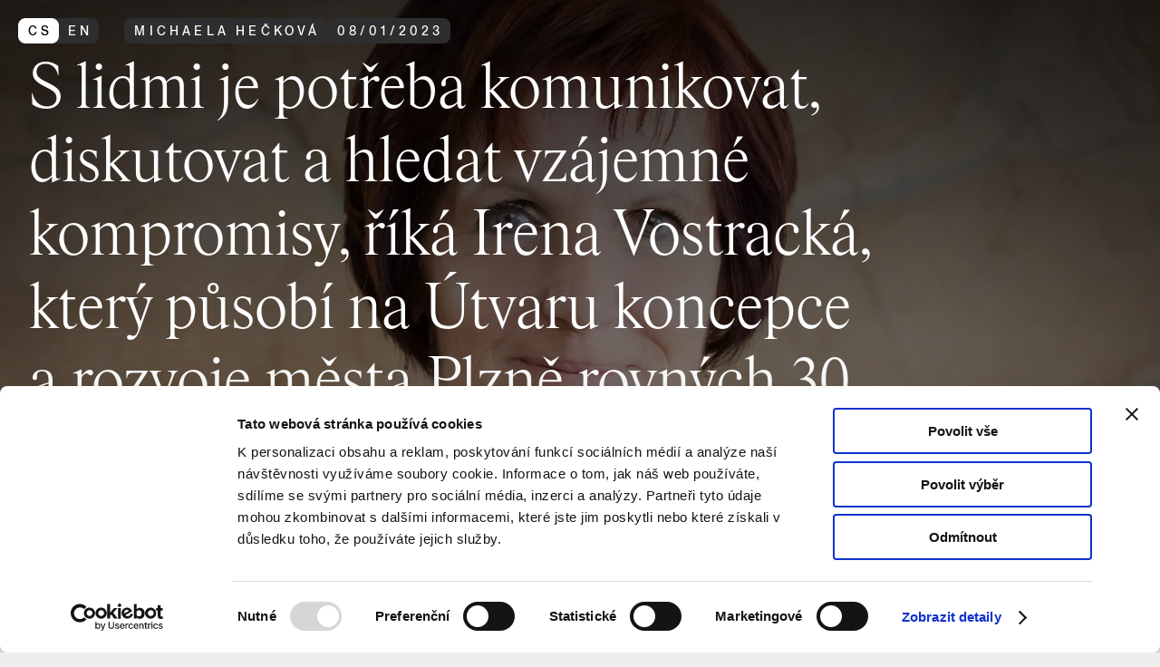

--- FILE ---
content_type: text/html; charset=utf-8
request_url: https://praha.camp/magazin/detail/s-lidmi-je-potreba-komunikovat-diskutovat-a-hledat-vzajemne-kompromisy-rika-irena-vostracka-ktery-pusobi-na-utvaru-koncepce-a-rozvoje-mesta-plzne-rovnych-30-let
body_size: 43407
content:
<!DOCTYPE html>
<html lang="cs">
  <head>
    <meta charset="utf-8" />
    <meta name="viewport" content="width=device-width, height=device-height, initial-scale=1" />
    <meta name="theme-color" content="#000000" />
    <link rel="icon" type="image/svg+xml" href="data:image/svg+xml,%3Csvg viewBox='0 0 64 64' fill='none' xmlns='http://www.w3.org/2000/svg'%3E%3Ccircle cx='32' cy='32' r='30' fill='black' /%3E%3C/svg%3E" />
    <link rel="preload" href="/fonts/Antique-Legacy-Light.woff2" as="font" crossorigin>
<link rel="preload" href="/fonts/Antique-Legacy-Regular.woff2" as="font" crossorigin>
<meta name="twitter:card" content="summary_large_image" />
<meta name="twitter:site" content="@camppraha" />
<title>S lidmi je potřeba komunikovat, diskutovat a hledat vzájemné kompromisy, říká Irena Vostracká, který působí na Útvaru koncepce a rozvoje města Plzně rovných 30 let</title>
<meta property="og:title" content="S lidmi je potřeba komunikovat, diskutovat a hledat vzájemné kompromisy, říká Irena Vostracká, který působí na Útvaru koncepce a rozvoje města Plzně rovných 30 let" />
<meta name="twitter:title" content="S lidmi je potřeba komunikovat, diskutovat a hledat vzájemné kompromisy, říká Irena Vostracká, který působí na Útvaru koncepce a rozvoje města Plzně rovných 30 let" />
<meta name="description" content="Evropské hlavní město kultury 2015, oživená náplavka, přesunutí dopravy mimo centrum, nový autobusový terminál nebo Paluba Hamburk. To je Plzeň za posledních pár let v ohromné zkratce. Jak může pomoci městům titul Evropské hlavní město kultury? Přibudou Plzni další náplavky? A jak se promění sídliště Bory? Nejen o tom jsme si povídali s ředitelkou Útvaru koncepce a rozvoje města Plzeň Irenou Vostrackou, která se podílí na rozvoji západočeské metropole od roku 1992." />
<meta property="og:description" content="Evropské hlavní město kultury 2015, oživená náplavka, přesunutí dopravy mimo centrum, nový autobusový terminál nebo Paluba Hamburk. To je Plzeň za posledních pár let v ohromné zkratce. Jak může pomoci městům titul Evropské hlavní město kultury? Přibudou Plzni další náplavky? A jak se promění sídliště Bory? Nejen o tom jsme si povídali s ředitelkou Útvaru koncepce a rozvoje města Plzeň Irenou Vostrackou, která se podílí na rozvoji západočeské metropole od roku 1992." />
<meta name="twitter:description" content="Evropské hlavní město kultury 2015, oživená náplavka, přesunutí dopravy mimo centrum, nový autobusový terminál nebo Paluba Hamburk. To je Plzeň za posledních pár let v ohromné zkratce. Jak může pomoci městům titul Evropské hlavní město kultury? Přibudou Plzni další náplavky? A jak se promění sídliště Bory? Nejen o tom jsme si povídali s ředitelkou Útvaru koncepce a rozvoje města Plzeň Irenou Vostrackou, která se podílí na rozvoji západočeské metropole od roku 1992." />
<meta property="og:image" content="https://praha.camp/img/cache/2880/03e1642f03ee1caecc0bf76ec60d9401ec647c94e28459cdf3e31ab7493f0912" />
<meta name="twitter:image" content="https://praha.camp/img/cache/2880/03e1642f03ee1caecc0bf76ec60d9401ec647c94e28459cdf3e31ab7493f0912" />
<link rel="canonical" href="/magazin/detail/s-lidmi-je-potreba-komunikovat-diskutovat-a-hledat-vzajemne-kompromisy-rika-irena-vostracka-ktery-pusobi-na-utvaru-koncepce-a-rozvoje-mesta-plzne-rovnych-30-let">
<script>(e=>{let t=e=>e&&e.hasAttribute&&(e.hasAttribute("data-hk")?e:t(e.host&&e.host.nodeType?e.host:e.parentNode));["click", "input"].forEach((o=>document.addEventListener(o,(o=>{let s=o.composedPath&&o.composedPath()[0]||o.target,a=t(s);a&&!e.completed.has(a)&&e.events.push([a,o])}))))})(window._$HY||(_$HY={events:[],completed:new WeakSet,r:{},fe(){},init(e,t){_$HY.r[e]=[new Promise((e=>t=e)),t]},set(e,t,o){(o=_$HY.r[e])&&o[1](t),_$HY.r[e]=[t]},unset(e){delete _$HY.r[e]},load:e=>_$HY.r[e]}));</script><!--xs-->
    <script>
      window.dataLayer = window.dataLayer || [];
      function gtag(){dataLayer.push(arguments);}
      gtag('consent', 'default', {
        'ad_storage': 'denied',
        'analytics_storage': 'denied',
        'functionality_storage': 'denied',
        'personalization_storage': 'denied',
        'security_storage': 'denied',
      });
    (function(w,d,s,l,i){w[l]=w[l]||[];w[l].push({'gtm.start':
      new Date().getTime(),event:'gtm.js'});var f=d.getElementsByTagName(s)[0],
      j=d.createElement(s),dl=l!='dataLayer'?'&l='+l:'';j.async=true;j.src=
      'https://www.googletagmanager.com/gtm.js?id='+i+dl;f.parentNode.insertBefore(j,f);
      })(window,document,'script','dataLayer','GTM-T6588B4');</script>
    <script type="module" crossorigin src="/assets/index-6b574976.js"></script>
    <link rel="stylesheet" href="/assets/style-8fddb905.css">
  <script>var payload = {"languages":["cs","en"],"graphql":"/graphql","searchApiKey":"9761b6ba16bc16f662df4fbfaa3bad5aa22f7d802d01607536044a7d0be451ca","base":"https://praha.camp","pages":[{"id":"4f1defc9-4893-48ae-867b-32f77f13c9ec","name":{"cs":"home","en":"home"},"url":{"cs":"home","en":"home"},"type":"HOMEPAGE"},{"id":"ac8e923c-0a4f-487a-83ed-dadba9447b34","name":{"cs":"navštivte nás","en":"plan your visit"},"url":{"cs":"navstivte-nas","en":"plan-your-visit"}},{"id":"76d66b1e-21e1-420d-984e-95a6c811ddc0","name":{"cs":"program","en":"program"},"url":{"cs":"program","en":"program"},"type":"EVENTS"},{"id":"a7142a94-74aa-49a7-b9d0-46d980902123","name":{"cs":"výstavy","en":"exhibitions"},"url":{"cs":"vystavy","en":"exhibitions"},"type":"EXHIBITIONS"},{"id":"9c0ff3c6-e897-4864-8a9b-95aa2c6ee205","name":{"cs":"magazín","en":"magazine"},"url":{"cs":"magazin","en":"magazine"},"type":"ARTICLES"},{"id":"23a9cda0-e0c3-4871-a662-8a9cdf37911c","name":{"cs":"camp.tv","en":"camp.tv"},"url":{"cs":"camptv","en":"camptv"},"type":"CAMP_TV"},{"id":"c1b698e6-9727-46e8-8a49-60890a58e2df","name":{"cs":"praha zítra","en":"prague tomorrow"},"url":{"cs":"praha-zitra","en":"prague-tomorrow"},"type":"PRAHA_ZITRA"}],"extra":[{"id":"8798347a-7930-4d0c-95be-d018ce13a89b","name":{"cs":"navštivte nás old","en":"plan your visit (old)"},"url":{"cs":"navstivte-nas-old","en":"plan-your-visit-old"}},{"id":"2746c218-d4a8-47f3-ae7f-ede3e5b59ce7","name":{"cs":"Planeta Praha (CZ audio)","en":"Planeta Praha (EN audio)"},"url":{"cs":"projekce-prepis-audio-planeta-praha","en":"projekce-prepis-audio-planeta-praha"}},{"id":"d6ac5634-897b-4cab-a9bc-8bd1dc39a511","name":{"cs":"autoři","en":"authors"},"url":{"cs":"autori","en":"authors"},"type":"AUTHORS"},{"id":"f8646dc0-56f8-498d-803f-5f49ba61ab4d","name":{"cs":"tagy","en":"tags"},"url":{"cs":"tagy","en":"tags"},"type":"TAGS"},{"id":"6af3e65e-68a5-4a3c-be72-6b2364ae025f","name":{"cs":"Praha zítra? Propojené město (textový přepis projekce ve srozumitelné češtině)","en":"Prague tomorrow? The Connected City (text transcript of the projection in plain language)"},"url":{"cs":"projekce-srozumitelny-prepis-praha-zitra-propojene-mesto","en":"prague-tomorrow-the-connected-city-text-transcript-of-the-projection-in-plain-language"}},{"id":"7d6a0fcb-b027-4ea8-8b90-39573318f972","name":{"cs":"Praha zítra? Propojené město (textový přepis malé niky ve srozumitelné češtině)","en":"Prague tomorrow? The Connected City (text transcript of the small niche in plain language)"},"url":{"cs":"mala-nika-srozumitelny-prepis-praha-zitra-propojene-mesto","en":"prague-tomorrow-the-connected-city-text-transcript-of-the-small-niche-in-plain-language"}},{"id":"474645e5-7ac1-45ff-8361-5a8342f2367f","name":{"cs":"Praha zítra? Propojené město (textový přepis)","en":"Prague tomorrow? The Connected City (text transcript)"},"url":{"cs":"projekce-prepis-praha-zitra-propojene-mesto","en":"projekce-prepis-praha-zitra-propojene-mesto"}},{"id":"c6eea09a-37d0-4f09-a251-920596828a72","name":{"cs":"Bloomberg Connects","en":"Bloomberg Connects"},"url":{"cs":"bloombergconnects","en":"enbloombergconnects"}},{"id":"8b215458-7d88-4b2e-af22-6f411d32ba65","name":{"cs":"aplikace"},"url":{"cs":"aplikace"},"type":"APPS"},{"id":"3ab3f9c7-38e9-45ca-a22a-fd56386bb940","name":{"cs":"přístupnost"},"url":{"cs":"pristupnost"}},{"id":"6a1a4fcb-feff-4e4c-acd5-c24df11e92e1","name":{"cs":"Planeta Praha (audio průvodce)"},"url":{"cs":"audio-pruvodce-planeta-praha"}},{"id":"b1e811f4-abf2-415e-89f6-5b5b984c81c2","name":{"cs":"ČZJ"},"url":{"cs":"cesky-znakovy-jazyk"}},{"id":"c5dd0c37-c3ff-4bab-bf78-95f3fa1320a2","name":{"cs":"test"},"url":{"cs":"test"}},{"id":"d98715e4-4dc5-4338-b78b-5eb26b45f7ab","name":{"cs":"Děti, školy a rodiče"},"url":{"cs":"deti-skoly-rodice"}},{"id":"16b5b314-7247-46de-802d-8ac76f28cb8c","name":{"cs":"TEST"},"url":{"cs":"test-deti"}}],"links":[{"name":{"cs":"kdo jsme","en":"who we are"},"url":{"cs":"/navstivte-nas#kdo-jsme","en":"/en/plan-your-visit#who-we-are"}},{"name":{"cs":"kde nás najdete","en":"where to find us"},"url":{"cs":"/navstivte-nas#kde-nas-najdete","en":"/en/plan-your-visit#where-to-find-us"}},{"name":{"cs":"prohlídky a pronájmy","en":"tours and rentals"},"url":{"cs":"/navstivte-nas#prohlidky-a-pronajmy","en":"/en/plan-your-visit#tours-and-rentals"}},{"name":{"cs":"vstupenky","en":"tickets"},"url":{"cs":"/navstivte-nas#vstupenky","en":"/en/plan-your-visit#tickets"}},{"name":{"cs":"děti, školy, rodiče","en":"children, schools, parents"},"url":{"cs":"/deti-skoly-rodice","en":"/en/plan-your-visit#children-schools-parents"}},{"name":{"cs":"přístupnost","en":"accessibility"},"url":{"cs":"/pristupnost","en":"/en/plan-your-visit#accessibility"}},{"name":{"cs":"kavárna, studovna, knihkupectví","en":"café, study room, bookstore"},"url":{"cs":"/navstivte-nas#kavarna-studovna-knihkupectvi","en":"/en/plan-your-visit#cafe-study-room-bookstore"}},{"name":{"cs":"kariéra","en":"careers"},"url":{"cs":"/navstivte-nas#kariera","en":"/en/plan-your-visit#careers"}},{"name":{"cs":"kontakty","en":"contact"},"url":{"cs":"/navstivte-nas#kontakty","en":"/en/plan-your-visit#contact"}}],"authors":{"cs":"autori","en":"authors"}};</script></head>
  <body>
    <!--!$e0-0-0-0-0-0-0--><!--!$e0-0-0-0-0-0-0-0-0-0-0-0-0-1-0-0--><div data-hk="0-0-0-0-0-0-0-0-0-0-0-0-0-1-0-0-1-1-0-1" class="page serif limit"><!--#--><nav data-hk="0-0-0-0-0-0-0-0-0-0-0-0-0-1-0-0-1-1-0-2-1-0" class="page__nav " role="navigation" arial-label="Hlavní"><div class="page__nav__inner"><a data-hk="0-0-0-0-0-0-0-0-0-0-0-0-0-1-0-0-1-1-0-2-1-1-0" class="btn icon  " href="/" aria-label="Úvodní stránka CAMP"><svg data-hk="0-0-0-0-0-0-0-0-0-0-0-0-0-1-0-0-1-1-0-2-1-1-1-0" aria-hidden="true" width="48" height="76" viewBox="0 0 48 76" fill="none" style="" xmlns="http://www.w3.org/2000/svg"><path d="M23.2863 23.7271C23.6783 23.3278 24.3217 23.3278 24.7137 23.7271L37.0534 36.2995C37.6743 36.9321 37.2262 38 36.3397 38H11.6603C10.7738 38 10.3257 36.9321 10.9466 36.2995L23.2863 23.7271Z" fill="black"></path><path fill-rule="evenodd" clip-rule="evenodd" d="M16 34C14.8954 34 14 34.8954 14 36V49C14 50.1046 14.8954 51 16 51H21V43C21 42.4477 21.4477 42 22 42H26C26.5523 42 27 42.4477 27 43V51H32C33.1046 51 34 50.1046 34 49V36C34 34.8954 33.1046 34 32 34H16Z" fill="black"></path></svg></a><div data-hk="0-0-0-0-0-0-0-0-0-0-0-0-0-1-0-0-1-1-0-2-1-2" class="overflow"><!--#--><div data-hk="0-0-0-0-0-0-0-0-0-0-0-0-0-1-0-0-1-1-0-2-1-3-0-0-0-2-0-0-0-0-0-0" role="group" id="select-0-0-0-0-0-0-0-0-0-0-0-0-0-1-0-0-1-1-0-2-1-3-0-0-0-0" data-closed="" ><button data-hk="0-0-0-0-0-0-0-0-0-0-0-0-0-1-0-0-1-1-0-2-1-3-0-0-0-2-0-0-0-0-0-1-0-0-0-0" type="button" id="select-0-0-0-0-0-0-0-0-0-0-0-0-0-1-0-0-1-1-0-2-1-3-0-0-0-0-trigger" aria-haspopup="listbox" aria-expanded="false" data-closed="" class="select btn icon--optional " ><svg data-hk="0-0-0-0-0-0-0-0-0-0-0-0-0-1-0-0-1-1-0-2-0-0-0" aria-hidden="true" class="icon" width="48" height="76" viewBox="0 0 48 76" fill="none" style="" xmlns="http://www.w3.org/2000/svg"><rect x="36.7891" y="30" width="2" height="25.5789" transform="rotate(90 36.7891 30)" fill="black"></rect><rect x="36.7891" y="44" width="2" height="25.5789" transform="rotate(90 36.7891 44)" fill="black"></rect></svg><span data-hk="0-0-0-0-0-0-0-0-0-0-0-0-0-1-0-0-1-1-0-2-1-3-0-0-0-2-0-0-0-0-0-1-0-0-0-1-0-0-0" id="select-0-0-0-0-0-0-0-0-0-0-0-0-0-1-0-0-1-1-0-2-1-3-0-0-0-0-value" class="btn__label " >magazín</span></button></div><!--/--><!--#--><a data-hk="0-0-0-0-0-0-0-0-0-0-0-0-0-1-0-0-1-1-0-2-1-4-0-0" class="btn  " href="/magazin/rozhovory">rozhovory</a><!--/--><!--#--><!--/--></div></div><div class="spacer"></div><!--#--><button data-hk="0-0-0-0-0-0-0-0-0-0-0-0-0-1-0-0-1-1-0-2-1-5-0-0" class="btn icon " aria-hidden="true" id="scroll-btn" ><svg data-hk="0-0-0-0-0-0-0-0-0-0-0-0-0-1-0-0-1-1-0-2-1-5-0-1-0" aria-hidden="true" class="icon" width="76" height="76" viewBox="0 0 76 76" fill="none" style="" xmlns="http://www.w3.org/2000/svg"><rect x="37.0002" y="19" width="2" height="36" fill="black"></rect><rect x="50.8694" y="42" width="2" height="20" transform="rotate(45 50.8694 42)" fill="black"></rect><rect x="39.5569" y="56.1426" width="2" height="20" transform="rotate(135 39.5569 56.1426)" fill="black"></rect></svg></button><!--/--><!--#--><!--/--><!--#--><button data-hk="0-0-0-0-0-0-0-0-0-0-0-0-0-1-0-0-1-1-0-2-1-7-0-0" class="btn btn--primary menu__button fixed icon " aria-label="Otevřít vyhledávání a alternativní menu" aria-haspopup="dialog" aria-expanded="false" ><svg data-hk="0-0-0-0-0-0-0-0-0-0-0-0-0-1-0-0-1-1-0-2-1-7-0-1-0" aria-hidden="true" class="icon" width="76" height="76" viewBox="0 0 76 76" fill="none" style="" xmlns="http://www.w3.org/2000/svg"><rect x="23.8447" y="53.4391" width="2" height="12.8054" transform="rotate(-135 23.8447 53.4391)" fill="black"></rect><circle cx="40" cy="36" r="12" stroke="black" stroke-width="2"></circle></svg></button><!--/--></nav><!--/--><!--#--><header data-hk="0-0-0-0-0-0-0-0-0-0-0-0-0-1-0-0-1-1-0-3-0" class="detail__header"><div class="detail__header__background"><div data-hk="0-0-0-0-0-0-0-0-0-0-0-0-0-1-0-0-1-1-0-3-1-0" class="image"><!--#--><img data-hk="0-0-0-0-0-0-0-0-0-0-0-0-0-1-0-0-1-1-0-3-1-1" src="[data-uri]" alt="" width="640" height="646.7199269573157" style="object-position:51.223530805635505% 19.810197469139037%" data-hash="03e1642f03ee1caecc0bf76ec60d9401ec647c94e28459cdf3e31ab7493f0912"><!--/--><!--#--><!--/--></div></div><div class="detail__header__content"><div data-hk="0-0-0-0-0-0-0-0-0-0-0-0-0-1-0-0-1-1-0-3-2-0" class="tag__list"><a data-hk="0-0-0-0-0-0-0-0-0-0-0-0-0-1-0-0-1-1-0-3-2-1-0" class="tag__switch tag--dark" href="/en/magazine/detail/s-lidmi-je-potreba-komunikovat-diskutovat-a-hledat-vzajemne-kompromisy-rika-irena-vostracka-ktery-pusobi-na-utvaru-koncepce-a-rozvoje-mesta-plzne-rovnych-30-let" aria-label="switch to english"><div class="tag tag--small active">cs</div><div class="tag tag--small">en</div></a><div data-hk="0-0-0-0-0-0-0-0-0-0-0-0-0-1-0-0-1-1-0-3-2-3-0-0" class="tag tag--link tag--dark tag--small " >Michaela Hečková</div><!--!$--><div data-hk="0-0-0-0-0-0-0-0-0-0-0-0-0-1-0-0-1-1-0-3-2-4-0-0" class="tag tag--dark tag--small "><time data-hk="0-0-0-0-0-0-0-0-0-0-0-0-0-1-0-0-1-1-0-3-2-4-0-1" datetime="2023-01-08"><!--#-->08<!--/-->/<!--#-->01<!--/-->/<!--#-->2023<!--/--></time></div></div><div data-hk="0-0-0-0-0-0-0-0-0-0-0-0-0-1-0-0-1-1-0-3-3-0" class="text style--title" style=""><div class="text__content">S lidmi je potřeba komunikovat, diskutovat a&nbsp;hledat vzájemné kompromisy, říká Irena Vostracká, který působí na Útvaru koncepce a&nbsp;rozvoje města Plzně rovných 30 let</div><!--#--><!--/--></div></div></header><!--/--><main class="page__content"><!--#--><div data-hk="0-0-0-0-0-0-0-0-0-0-0-0-0-1-0-0-1-1-0-4-0" class="text style--perex" style=""><div class="text__content"><p>Evropské hlavní město kultury 2015, oživená náplavka, přesunutí dopravy mimo centrum, nový autobusový terminál nebo Paluba Hamburk. To je Plzeň za posledních pár let v&nbsp;ohromné zkratce. Jak může pomoci městům titul Evropské hlavní město kultury? Přibudou Plzni další náplavky? A&nbsp;jak se promění sídliště Bory? Nejen o&nbsp;tom jsme si povídali s&nbsp;ředitelkou Útvaru koncepce a&nbsp;rozvoje města Plzeň Irenou Vostrackou, která se podílí na rozvoji západočeské metropole od roku 1992.</p>
</div><!--#--><!--/--></div><!--/--><!--#--><section data-hk="0-0-0-0-0-0-0-0-0-0-0-0-0-1-0-0-1-1-0-5-0" class="section"><!--#--><!--/--><!--#--><!--/--><div class="section__content"><div data-hk="0-0-0-0-0-0-0-0-0-0-0-0-0-1-0-0-1-1-0-5-1-0" class="grid margins grid--1-col" id="2ede6413-8a86-4332-843d-2ab592fb2548" style="--grid-columns:1"><!--#--><div data-hk="0-0-0-0-0-0-0-0-0-0-0-0-0-1-0-0-1-1-0-5-1-1-0" class="grid__item " style=""><div data-hk="0-0-0-0-0-0-0-0-0-0-0-0-0-1-0-0-1-1-0-5-1-1-1-0" class="image"><!--#--><img data-hk="0-0-0-0-0-0-0-0-0-0-0-0-0-1-0-0-1-1-0-5-1-1-1-1" src="[data-uri]" alt="" width="640" height="413.3266633316658" style="object-position:50% 50%" data-hash="8393a9a9c422d6cb298dd164e5214827073ba861f4ddd757d63a7e611ab13665"><!--/--><!--#--><div data-hk="0-0-0-0-0-0-0-0-0-0-0-0-0-1-0-0-1-1-0-5-1-1-1-2" class="image__caption"><p>Od rýsovacích prken k&nbsp;počítačům. Irena Vostracká působí na Útvaru koncepce a&nbsp;rozvoje města Plzně od roku 1992.</p>
Zdroj: archiv Ireny Vostracké
</div><!--/--></div></div><div data-hk="0-0-0-0-0-0-0-0-0-0-0-0-0-1-0-0-1-1-0-5-1-1-2" class="grid__item " style=""><div data-hk="0-0-0-0-0-0-0-0-0-0-0-0-0-1-0-0-1-1-0-5-1-1-3-0" class="text " style=""><div class="text__content"><p><strong>Plzeň se v&nbsp;posledních 15 letech snaží systematicky rozvíjet potenciál svých řek. V&nbsp;roce 2021 byl schválen nový dokument Koncepce městských břehů. Společně s&nbsp;Ateliérem k&nbsp;světu nyní pracujete na úpravách centrálního nábřeží Mže. Jak bude proměna vypadat?</strong></p>
<p>Plzeň leží na soutoku Úhlavy, Úslavy, Radbuzy a&nbsp;Mže a&nbsp;má v&nbsp;nich stále ještě skrytý obrovský potenciál. Každá z&nbsp;těchto řek je charakteristická něčím jiným, jen malá část má regulovaný tok, čemuž odpovídá i&nbsp;řešení náplavky u&nbsp;řeky Radbuzy v&nbsp;centru města. Hledáme řešení, aby se toky staly hlavními osami města, u&nbsp;kterých se bude odehrávat život a&nbsp;ke kterým se bude zástavba obracet čelem, nikoli zády. V&nbsp;případě centrálního nábřeží Mže se jedná o&nbsp;důležitý úsek velmi dobře využitelných nábřežních prostorů, u&nbsp;nichž se však neuvažuje o&nbsp;typické zpevněné náplavce. Proto jsme nechali zpracovat tři koncepční návrhy od týmů složených z&nbsp;urbanistů, krajinářských architektů a&nbsp;vodohospodářů. A&nbsp;samozřejmě jsme k&nbsp;diskuzi o&nbsp;budoucí podobě nábřeží přizvali i&nbsp;občany našeho města, protože to budou právě oni, kdo zde bude trávit svůj volný čas. Podrobná studie zpracovatelského týmu Ateliér k&nbsp;světu, která vznikla ve spolupráci s&nbsp;renomovaným krajinářským ateliérem Tilla Rehwaldta a&nbsp;vodohospodářskou společností DHI, navrhuje v&nbsp;území systém cest, které se vzájemně prolínají. Na ně pak navazují jak zpevněné plochy s&nbsp;městským charakterem, tak nezpevněné travnaté a&nbsp;parkové plochy sloužící pro odpočinek a&nbsp;posezení. Studie se v&nbsp;současné době projednává a&nbsp;poté se stane podkladem pro zpracování dalších stupňů projektových dokumentací.</p>
</div><!--#--><!--/--></div></div><div data-hk="0-0-0-0-0-0-0-0-0-0-0-0-0-1-0-0-1-1-0-5-1-1-4" class="grid__item " style=""><div data-hk="0-0-0-0-0-0-0-0-0-0-0-0-0-1-0-0-1-1-0-5-1-1-5-0" class="image"><!--#--><img data-hk="0-0-0-0-0-0-0-0-0-0-0-0-0-1-0-0-1-1-0-5-1-1-5-1" src="[data-uri]" alt="" width="640" height="426.34465408805033" style="object-position:50% 50%" data-hash="200a68ddd8bd2a68e8eced50d1e3c57126acd88d301904b1d639d3a395fc5cc2"><!--/--><!--#--><div data-hk="0-0-0-0-0-0-0-0-0-0-0-0-0-1-0-0-1-1-0-5-1-1-5-2" class="image__caption"><p>Nábřeží řek je klíčovým tématem Plzně v&nbsp;posledních 15 letech.</p>
Zdroj: Útvar koncepce a&nbsp;rozvoje města Plzně
</div><!--/--></div></div><div data-hk="0-0-0-0-0-0-0-0-0-0-0-0-0-1-0-0-1-1-0-5-1-1-6" class="grid__item " style=""><div data-hk="0-0-0-0-0-0-0-0-0-0-0-0-0-1-0-0-1-1-0-5-1-1-7-0" class="text " style=""><div class="text__content"><p><strong>Paluba Hamburk – veřejný prostor u&nbsp;hlavního vlakového a&nbsp;autobusového nádraží, který je vstupní branou do města – získala nedávno Národní cenu za architekturu v&nbsp;kategorii Krajinářská architektura a&nbsp;zahradní tvorba. Jaké s&nbsp;ní máte další plány?</strong></p>
<p>Paluba Hamburk v&nbsp;létě oslavila první výročí, a&nbsp;i přesto, že jsem věřila, že se jedná o&nbsp;skvělý projekt, byla jsem překvapená, jak pozitivně Plzeňané i&nbsp;návštěvníci města Palubu přijali. Stává se z&nbsp;ní klasické místo setkávání, místo ve středu Plzně, kde si lidé dávají sraz, mohou zde chvilku posedět, prohlédnout si aktuální výstavu, rozhlédnout se z&nbsp;vyhlídkové věže a&nbsp;pak vyrazit do města za dalšími zážitky. V&nbsp;současné době hledáme další možnosti oživení Paluby jako třeba živé koncerty, venkovní výstavy a&nbsp;podobně.</p>
</div><!--#--><!--/--></div></div><div data-hk="0-0-0-0-0-0-0-0-0-0-0-0-0-1-0-0-1-1-0-5-1-1-8" class="grid__item " style=""><div data-hk="0-0-0-0-0-0-0-0-0-0-0-0-0-1-0-0-1-1-0-5-1-1-9-0" class="image"><!--#--><img data-hk="0-0-0-0-0-0-0-0-0-0-0-0-0-1-0-0-1-1-0-5-1-1-9-1" src="[data-uri]" alt="" width="640" height="426.6666666666667" style="object-position:50% 50%" data-hash="ca603f6fa3290258d28b6491126a8979a8870aaace9c1e5b149ee3dfbdce385d"><!--/--><!--#--><div data-hk="0-0-0-0-0-0-0-0-0-0-0-0-0-1-0-0-1-1-0-5-1-1-9-2" class="image__caption"><p>Lavičky, terasy, vyhlídková dvanáctimetrová věž a&nbsp;pobytové schody. Dříve bezútěšný a&nbsp;neupravený veřejný prostor nechalo město Plzeň upravit za dvacet pět milionů do podoby nové moderní vstupní brány jménem Paluba Hamburk.</p>
Zdroj: Útvar koncepce a&nbsp;rozvoje města Plzně
</div><!--/--></div></div><div data-hk="0-0-0-0-0-0-0-0-0-0-0-0-0-1-0-0-1-1-0-5-1-1-10" class="grid__item " style=""><div data-hk="0-0-0-0-0-0-0-0-0-0-0-0-0-1-0-0-1-1-0-5-1-1-11-0" class="text " style=""><div class="text__content"><p><strong>Pracujete také na revitalizaci sídliště Bory. Ta se týká především úpravy veřejných prostranství a&nbsp;doplnění ploch pro trávení volného času. Jakým problémům sídliště čelí a&nbsp;co vše by se mělo zlepšit?</strong></p>
<p>Řekla bych, že konkrétně sídliště Bory patří k&nbsp;nejzdařilejším sídlištím v&nbsp;Plzni. Žije zde kolem sedmi tisíc obyvatel. Sídlišti nechybí základní vybavenost a&nbsp;má skvělé zázemí Borského parku, který využívají nejen místní, ale i&nbsp;lidé z&nbsp;celého města. Při dotazníkovém šetření a&nbsp;projednávání byla kladně hodnocena kvalitní MHD a&nbsp;dostatek zeleně, naopak nejvíce připomínek bylo k&nbsp;parkování a&nbsp;nepořádku. 
Samotný návrh projektu regenerace sídliště se věnuje řešení pěších tras, parkování, přestavbám stávajících i&nbsp;nových objektů zlepšujícím vybavenost sídliště a&nbsp;v neposlední řadě i&nbsp;hospodaření s&nbsp;dešťovou vodou. Revitalizace také navrhla logičtější uspořádání a&nbsp;vybavení veřejných prostranství a&nbsp;dostavbu a&nbsp;obestavění komunikací. Při přípravě jsme zohlednili reálné požadavky a&nbsp;přání obyvatel. Právě na přívětivosti při užívání prostoru naše návrhy stavíme. Samozřejmě jsme se setkali i&nbsp;s poměrně konzervativními názory některých obyvatel, kteří se obávají jakékoli změny. Ale i&nbsp;to patří k&nbsp;naší práci, a&nbsp;proto je nutné s&nbsp;lidmi komunikovat, diskutovat a&nbsp;hledat vzájemné kompromisy.</p>
</div><!--#--><!--/--></div></div><div data-hk="0-0-0-0-0-0-0-0-0-0-0-0-0-1-0-0-1-1-0-5-1-1-12" class="grid__item " style=""><div data-hk="0-0-0-0-0-0-0-0-0-0-0-0-0-1-0-0-1-1-0-5-1-1-13-0" class="text " style=""><div class="text__content"><p><strong>V roce 2017 vyzval Útvar koncepce a&nbsp;rozvoje města Plzeň občany, aby řekli, jak má vypadat město v&nbsp;roce 2035. Daří se jejich přání plnit?</strong></p>
<p>V rámci zpracování Strategického plánu města Plzně, jehož klíčovým principem byl participativní přístup, jsme vyzvali obyvatele, aby nám napsali své představy o&nbsp;tom, jak má vypadat město v&nbsp;roce 2035. Oceňuji, že si naši občané dali s&nbsp;odpověďmi značnou práci, neboť řešili vždy více témat současně. Celkem jsme obdrželi více než 350 podnětů. Nejvíce chtěli lidé omezit dopravu v&nbsp;centru města, dokončit městský okruh, rozvíjet a&nbsp;propojovat síť cyklostezek. Dále nechybělo ani přání udržet kvalitu městské hromadné dopravy a&nbsp;více ji propojit s&nbsp;ostatními druhy, například tím, že budou vybudována odstavná parkoviště. Objevovaly se také podněty k&nbsp;dostavbě především v&nbsp;již zastavěných lokalitách v&nbsp;širším centru města. Plzeňané by uvítali i&nbsp;živější střed města, nové obchody a&nbsp;pěší zóny. Těšili se také, že budou moci i&nbsp;v budoucnu trávit čas rekreací v&nbsp;údolích řek, případně na náplavkách.
Jsem ráda, že se nám některé z&nbsp;jejich požadavků již podařilo splnit. Plzeň zprovoznila další část východního městského okruhu. Dokončuje se propojení na západní straně města, které by mělo výrazně odlehčit dnes tolik přetížené Klatovské, která patří k&nbsp;nejvýznamnějším městským třídám v&nbsp;Plzni. Přesunutí dopravy mimo centrum města umožní odpovídající úpravy této ulice a&nbsp;dává prostor pro rozvoj ekologické a&nbsp;nemotorové dopravy ve městě.
Přímo vedle Hlavního vlakového nádraží byl vybudován moderní autobusový terminál. Na nové konečné tramvaje č. 4&nbsp;na Borech byl dokončen přestupní terminál včetně parkoviště P+R. Součástí tohoto projektu bylo také prodloužení tramvajové tratě k&nbsp;Západočeské univerzitě. Postupně dochází k&nbsp;preferenci MHD v&nbsp;provozu a&nbsp;tím i&nbsp;k jejímu zrychlení a&nbsp;zatraktivnění pro každodenní dopravu.</p>
</div><!--#--><!--/--></div></div><div data-hk="0-0-0-0-0-0-0-0-0-0-0-0-0-1-0-0-1-1-0-5-1-1-14" class="grid__item " style=""><div data-hk="0-0-0-0-0-0-0-0-0-0-0-0-0-1-0-0-1-1-0-5-1-1-15-0" class="image"><!--#--><img data-hk="0-0-0-0-0-0-0-0-0-0-0-0-0-1-0-0-1-1-0-5-1-1-15-1" src="[data-uri]" alt="" width="640" height="426.6666666666667" style="object-position:50% 50%" data-hash="02a2ffb1fb3f98ec8136a018a37bbee699b248cef6535e8cb2fb97375d127b55"><!--/--><!--#--><div data-hk="0-0-0-0-0-0-0-0-0-0-0-0-0-1-0-0-1-1-0-5-1-1-15-2" class="image__caption"><p>Při tvorbě Strategického plánu žádali Plzeňané živější střed města, nové obchody a&nbsp;pěší zóny. Vypadá to, že se to podařilo.</p>
Zdroj: Útvar koncepce a&nbsp;rozvoje města Plzně
</div><!--/--></div></div><div data-hk="0-0-0-0-0-0-0-0-0-0-0-0-0-1-0-0-1-1-0-5-1-1-16" class="grid__item " style=""><div data-hk="0-0-0-0-0-0-0-0-0-0-0-0-0-1-0-0-1-1-0-5-1-1-17-0" class="text " style=""><div class="text__content"><p><strong>Plzeň byla Evropským hlavním městem kultury 2015. Jak ovlivnil titul město z&nbsp;pohledu architektury?</strong></p>
<p>Soutěž EHMK můžeme dalším městům určitě doporučit. Důvodem není jen přísun peněz z&nbsp;jiných zdrojů, ale zvýšení povědomí o&nbsp;městě samotném. Titul EHMK přivedl do Plzně nové návštěvníky, ale i&nbsp;sami místní díky němu zjistili, co vše ve městě mají. A&nbsp;nastartoval mnoho nových projektů, které stále trvají. Z&nbsp;vlastních staveb se podařilo dokončit budovu Nové scény Divadla Josefa Kajetána Tyla, rozjel se projekt multikulturního DEPA, významně se titul projevil i&nbsp;v přístupu k&nbsp;veřejnému prostoru. Jedním z&nbsp;projektů, který výrazně ovlivnil podobu centra města, byla úprava sadového okruhu tzv. Divadelních teras, jehož součástí nebo spíše dominantou se stal památník generála Pattona. Ten byl slavnostně odhalen u&nbsp;příležitosti 70. výročí osvobození města americkou armádou, které připadlo právě na rok 2015. Jako příklad umění ve veřejném prostoru mohu uvést třeba festival světla BLIK BLIK, který přibližuje současné umění atraktivní formou světelných a&nbsp;interaktivních instalací v&nbsp;nočním čase a&nbsp;na neobvyklých místech.</p>
</div><!--#--><!--/--></div></div><div data-hk="0-0-0-0-0-0-0-0-0-0-0-0-0-1-0-0-1-1-0-5-1-1-18" class="grid__item " style=""><div data-hk="0-0-0-0-0-0-0-0-0-0-0-0-0-1-0-0-1-1-0-5-1-1-19-0" class="image"><!--#--><img data-hk="0-0-0-0-0-0-0-0-0-0-0-0-0-1-0-0-1-1-0-5-1-1-19-1" src="[data-uri]" alt="" width="640" height="278.4" style="object-position:50% 50%" data-hash="52918f7aec44fb74aa7e43c98ad626dfc278b00f17f40b58938126d9035ab29d"><!--/--><!--#--><div data-hk="0-0-0-0-0-0-0-0-0-0-0-0-0-1-0-0-1-1-0-5-1-1-19-2" class="image__caption"><p>Mezi nejznámější projekty spojené s&nbsp;titulem EHMK 2015 patří kulturní centrum DEPO2015.</p>
Zdroj: DEPO2015
</div><!--/--></div></div><div data-hk="0-0-0-0-0-0-0-0-0-0-0-0-0-1-0-0-1-1-0-5-1-1-20" class="grid__item " style=""><div data-hk="0-0-0-0-0-0-0-0-0-0-0-0-0-1-0-0-1-1-0-5-1-1-21-0" class="text " style=""><div class="text__content"><p><strong>Kolik lidí dnes tvoří Útvar koncepce a&nbsp;rozvoje města?</strong></p>
<p>V současné době má naše organizace 41 zaměstnanců a&nbsp;vzhledem k&nbsp;rozsahu naší činnosti tomu odpovídá i&nbsp;jejich pestré složení. Vedle architektů, územních plánovačů, dopraváků, vodařů a&nbsp;krajinářů mají u&nbsp;nás své místo také ekonomové, grafici a&nbsp;statistici. Důležitou roli má v&nbsp;naší organizaci také hospodářský rozvoj a&nbsp;marketing, prostřednictvím kterého prezentujeme naši činnost. Základní podmínkou úspěchu je ale vždy týmová práce.</p>
</div><!--#--><!--/--></div></div><div data-hk="0-0-0-0-0-0-0-0-0-0-0-0-0-1-0-0-1-1-0-5-1-1-22" class="grid__item " style=""><div data-hk="0-0-0-0-0-0-0-0-0-0-0-0-0-1-0-0-1-1-0-5-1-1-23-0" class="text " style=""><div class="text__content"><p><strong>Na útvaru působíte od jeho samotného začátku. Co se za tu dobu nejvíce změnilo?</strong></p>
<p>Naše organizace vznikla v&nbsp;roce 1992 jako nástupnická organizace Útvaru hlavního architekta. Fungování útvaru odpovídalo systému řízení a&nbsp;fungování před rokem 1989. Od vzniku naší organizace se její postavení a&nbsp;systém práce změnily. Od počátečního vnímání ÚKRMP pouze jako zpracovatele územního plánu a&nbsp;často jako vizionářské organizace odtržené od reality jsme postupně prokazovali, že naše návrhy jsou reálné a&nbsp;potřebné. Myslím, že se nám podařilo najít si své plnohodnotné místo ve struktuře městské správy. Ale je pravda, že s&nbsp;návrhy změn ve městě přicházíme obvykle jako první, a&nbsp;ne vždy je každý návrh „na první dobrou“ pozitivně přijat. A&nbsp;asi nemusím zdůrazňovat změnu ve způsobu práce – od rýsovacích prken k&nbsp;počítačům.</p>
</div><!--#--><!--/--></div></div><div data-hk="0-0-0-0-0-0-0-0-0-0-0-0-0-1-0-0-1-1-0-5-1-1-24" class="grid__item " style=""><div data-hk="0-0-0-0-0-0-0-0-0-0-0-0-0-1-0-0-1-1-0-5-1-1-25-0" class="text " style=""><div class="text__content"><p><strong>Co považujete za největší dosavadní úspěchy vašeho útvaru?</strong></p>
<p>Obrovský úspěch je nový územní a&nbsp;strategický plán, přičemž oba jsou základními dokumenty pro rozvoj města. Ale v&nbsp;podstatě jsme u&nbsp;všeho, co se v&nbsp;Plzni děje. Je to skvělé, ale je to i&nbsp;velká zodpovědnost. Základní předpoklad pro úspěch je dobrý tým kvalitních a&nbsp;zapálených lidí a&nbsp;samozřejmě je potřebná i&nbsp;politická podpora. Nicméně z&nbsp;hlediska spolupráce a&nbsp;výměny zkušeností s&nbsp;dalšími městy, ať už prostřednictvím mezinárodních projektů, nebo – a&nbsp;to především – v&nbsp;rámci ČR, jsme obhájili své místo na slunci. Již mnoho let se setkáváme s&nbsp;kolegy, kteří se zabývají strategickým rozvojem měst, v&nbsp;posledních letech se ale spolupráce architektů a&nbsp;územních plánovačů ještě zintenzivnila, což vedlo k&nbsp;tomu, že jsme zakládajícími členy sdružení CityDeal.</p>
</div><!--#--><!--/--></div></div><div data-hk="0-0-0-0-0-0-0-0-0-0-0-0-0-1-0-0-1-1-0-5-1-1-26" class="grid__item " style=""><div data-hk="0-0-0-0-0-0-0-0-0-0-0-0-0-1-0-0-1-1-0-5-1-1-27-0" class="text " style=""><div class="text__content"><p><strong>Co máte na své práci nejraději?</strong></p>
<p>Pestrost, nové výzvy, nikdy nekončící práci a&nbsp;setkávání s&nbsp;lidmi. Pak také značně různorodé projekty, jak obsahově, tak rozsahem. Přes všechny peripetie a&nbsp;problémy mne moje práce naplňuje a&nbsp;jsem šťastná, že mohu být součástí skvělého týmu ve skvělém městě.</p>
</div><!--#--><!--/--></div></div><div data-hk="0-0-0-0-0-0-0-0-0-0-0-0-0-1-0-0-1-1-0-5-1-1-28" class="grid__item " style=""><div data-hk="0-0-0-0-0-0-0-0-0-0-0-0-0-1-0-0-1-1-0-5-1-1-29-0" class="text style--quote" style=""><div class="text__content"><p><strong>Irena Vostracká</strong> je absolventkou Fakulty stavební na ČVUT Praha. Pracovní kariéru zahájila na Útvaru hlavního architekta města Plzně, který se v&nbsp;roce 1992 přetransformoval na Útvar koncepce a&nbsp;rozvoje města Plzně. Zde pracovala na různých pozicích a&nbsp;od roku 2008 je jeho ředitelkou. Je spoluautorkou řady dokumentů zaměřených na rozvoj města, především Územního plánu města Plzně, Strategického plánu města Plzně, Oživení centra města Plzně, Revitalizace nábřeží plzeňských řek apod. Pravidelně prezentuje město na konferencích a&nbsp;seminářích. Podporuje řešení významných míst i&nbsp;staveb formou vyhlašování architektonických soutěží. V&nbsp;Plzni žije od dvanácti let a&nbsp;o život ve městě se zajímá i&nbsp;ve svém volném čase. Je nadšenou fanynkou Viktorie Plzeň a&nbsp;plzeňského piva.</p>
<p><strong>Útvar koncepce a&nbsp;rozvoje města Plzně</strong> je příspěvková organizace zřízená statutárním městem Plzní. Hlavním úkolem organizace je příprava dokumentů v&nbsp;oblasti plánování a&nbsp;rozvoje města. Z&nbsp;nejdůležitějších lze jmenovat Územní plán Plzeň, Strategický plán města Plzně, regulační plány, urbanistické studie a&nbsp;oborové generely. Mezi další aktivity útvaru patří např. zpracování koncepce nábřeží plzeňských řek, projekt revitalizace centrální oblasti nebo prezentace města Plzně jako nejvhodnějšího místa pro lokalizaci investic. Pracovníci Útvaru koncepce a&nbsp;rozvoje města Plzně se po odborné stránce podílí na vybraných městských projektech. Organizace také zajišťuje pořádání architektonických soutěží vyhlašovaných městem a&nbsp;v rámci programu evropské územní spolupráce zastupuje Plzeň v&nbsp;mezinárodních projektech. Velký podíl práce tvoří operativní činnost představující přípravu stanovisek k&nbsp;územním řízením. Útvar koncepce a&nbsp;rozvoje města Plzně konzultuje projekty a&nbsp;záměry a&nbsp;vydává k&nbsp;nim předběžná vyjádření. Zaměstnanci organizace připravují rovněž výstavy a&nbsp;prezentace vedoucí k&nbsp;větší informovanosti a&nbsp;propagaci města v&nbsp;různých oblastech, zastupují město na konferencích a&nbsp;publikují v&nbsp;časopisech pro odbornou i&nbsp;laickou veřejnost.</p>
</div><!--#--><!--/--></div></div><!--/--><!--#--><!--/--></div></div></section><!--/--><!--#--><aside data-hk="0-0-0-0-0-0-0-0-0-0-0-0-0-1-0-0-1-1-0-6-0-0" class="section people"><h3 class="people__title">Autor</h3><div class="people__icons"><a data-hk="0-0-0-0-0-0-0-0-0-0-0-0-0-1-0-0-1-1-0-6-0-1-0" class="people__icon" href="/magazin/autori/michaela-heckova">MH</a></div><div class="people__names"><a data-hk="0-0-0-0-0-0-0-0-0-0-0-0-0-1-0-0-1-1-0-6-0-2-0" href="/magazin/autori/michaela-heckova" class="people__name ">Michaela Hečková</a></div></aside><!--/--><!--#--><section data-hk="0-0-0-0-0-0-0-0-0-0-0-0-0-1-0-0-1-1-0-7-0-1-0" class="section"><!--#--><h2 data-hk="0-0-0-0-0-0-0-0-0-0-0-0-0-1-0-0-1-1-0-7-0-1-1">související</h2><!--/--><!--#--><div data-hk="0-0-0-0-0-0-0-0-0-0-0-0-0-1-0-0-1-1-0-7-0-0-1" class="section__select select " ><span class="select__label" aria-hidden="true">podle redakce</span><select><option data-hk="0-0-0-0-0-0-0-0-0-0-0-0-0-1-0-0-1-1-0-7-0-0-0-0" value="0">podle redakce</option><option data-hk="0-0-0-0-0-0-0-0-0-0-0-0-0-1-0-0-1-1-0-7-0-0-0-1" value="1">podle autora</option><option data-hk="0-0-0-0-0-0-0-0-0-0-0-0-0-1-0-0-1-1-0-7-0-0-0-2" value="2">podle rubriky</option></select></div><!--/--><div class="section__content"><div data-hk="0-0-0-0-0-0-0-0-0-0-0-0-0-1-0-0-1-1-0-7-0-1-2-8" class="slider "><div class="slider__content"><a data-hk="0-0-0-0-0-0-0-0-0-0-0-0-0-1-0-0-1-1-0-7-0-1-2-0-0" href="/magazin/detail/kdyz-je-architekt-empaticky-lide-to-oceni-rika-architekt-boris-redcenkov" class="card card--portrait-narrow"><div data-hk="0-0-0-0-0-0-0-0-0-0-0-0-0-1-0-0-1-1-0-7-0-1-2-0-1-0" class="card__media"><div data-hk="0-0-0-0-0-0-0-0-0-0-0-0-0-1-0-0-1-1-0-7-0-1-2-0-1-1-0" class="image"><!--#--><img data-hk="0-0-0-0-0-0-0-0-0-0-0-0-0-1-0-0-1-1-0-7-0-1-2-0-1-1-1" src="[data-uri]" alt="" width="640" height="426.88" style="object-position:52.02594010542166% 3.2414910458174817%" data-hash="037d1869f5b7ca81295f6118a7237aa66e8e6aab5bf303bf18e0886528de724e"><!--/--><!--#--><!--/--></div></div><div data-hk="0-0-0-0-0-0-0-0-0-0-0-0-0-1-0-0-1-1-0-7-0-1-2-0-1-2" class="card__text"><div class="card__tags"><!--#--><!--/--><!--#--><div data-hk="0-0-0-0-0-0-0-0-0-0-0-0-0-1-0-0-1-1-0-7-0-1-2-0-1-3-0-0-0" class="tag tag--link tag--primary tag--small " >rozhovory</div><!--/--></div><div class="card__info"><!--#--><!--!$--><div data-hk="0-0-0-0-0-0-0-0-0-0-0-0-0-1-0-0-1-1-0-7-0-1-2-0-1-5-0-0" class="tag tag--wire tag--dark tag--small "><time data-hk="0-0-0-0-0-0-0-0-0-0-0-0-0-1-0-0-1-1-0-7-0-1-2-0-1-5-0-1" datetime="2021-12-16"><!--#-->16<!--/-->/<!--#-->12<!--/-->/<!--#-->2021<!--/--></time></div><!--/--><!--#--><!--/--></div><div class="card__title long" role="heading" aria-level="3">Když je architekt empatický, lidé to ocení, říká architekt Boris Redčenkov</div></div><div data-hk="0-0-0-0-0-0-0-0-0-0-0-0-0-1-0-0-1-1-0-7-0-1-2-0-1-6" class="card__icon"></div></a><a data-hk="0-0-0-0-0-0-0-0-0-0-0-0-0-1-0-0-1-1-0-7-0-1-2-1-0" href="/magazin/detail/snazime-se-teorii-propojit-s-opravdovym-stavenim-rad-bych-ziskal-i-prostory-pro-praci-s-velkymi-roboty-rika-novy-dekan-fakulty-architektury-cvut-dalibor-hlavacek" class="card card--portrait-narrow"><div data-hk="0-0-0-0-0-0-0-0-0-0-0-0-0-1-0-0-1-1-0-7-0-1-2-1-1-0" class="card__media"><div data-hk="0-0-0-0-0-0-0-0-0-0-0-0-0-1-0-0-1-1-0-7-0-1-2-1-1-1-0" class="image"><!--#--><img data-hk="0-0-0-0-0-0-0-0-0-0-0-0-0-1-0-0-1-1-0-7-0-1-2-1-1-1-1" src="[data-uri]" alt="" width="640" height="426.24" style="object-position:50% 50%" data-hash="1370c6c0c0d8032156ee3eaef18ddec507f2523e1f56c3711bc2e03eab408859"><!--/--><!--#--><!--/--></div></div><div data-hk="0-0-0-0-0-0-0-0-0-0-0-0-0-1-0-0-1-1-0-7-0-1-2-1-1-2" class="card__text"><div class="card__tags"><!--#--><!--/--><!--#--><div data-hk="0-0-0-0-0-0-0-0-0-0-0-0-0-1-0-0-1-1-0-7-0-1-2-1-1-3-0-0-0" class="tag tag--link tag--primary tag--small " >rozhovory</div><!--/--></div><div class="card__info"><!--#--><!--!$--><div data-hk="0-0-0-0-0-0-0-0-0-0-0-0-0-1-0-0-1-1-0-7-0-1-2-1-1-5-0-0" class="tag tag--wire tag--dark tag--small "><time data-hk="0-0-0-0-0-0-0-0-0-0-0-0-0-1-0-0-1-1-0-7-0-1-2-1-1-5-0-1" datetime="2022-03-23"><!--#-->23<!--/-->/<!--#-->03<!--/-->/<!--#-->2022<!--/--></time></div><!--/--><!--#--><!--/--></div><div class="card__title long" role="heading" aria-level="3">„Snažíme se teorii propojit s opravdovým stavěním. Rád bych získal i prostory pro práci s velkými roboty,“ říká nový děkan Fakulty architektury ČVUT Dalibor Hlaváček</div></div><div data-hk="0-0-0-0-0-0-0-0-0-0-0-0-0-1-0-0-1-1-0-7-0-1-2-1-1-6" class="card__icon"></div></a><a data-hk="0-0-0-0-0-0-0-0-0-0-0-0-0-1-0-0-1-1-0-7-0-1-2-2-0" href="/magazin/detail/design-ktery-obnazuje-technicke-detaily-lanovka-nabizi-maximalni-vyhled-neni-ale-rusiva-rika-designerka-anna-maresova" class="card card--portrait-narrow"><div data-hk="0-0-0-0-0-0-0-0-0-0-0-0-0-1-0-0-1-1-0-7-0-1-2-2-1-0" class="card__media"><div data-hk="0-0-0-0-0-0-0-0-0-0-0-0-0-1-0-0-1-1-0-7-0-1-2-2-1-1-0" class="image"><!--#--><img data-hk="0-0-0-0-0-0-0-0-0-0-0-0-0-1-0-0-1-1-0-7-0-1-2-2-1-1-1" src="[data-uri]" alt="" width="640" height="426.6666666666667" style="object-position:35.40272503916164% 0%" data-hash="e8dcbf4aa09338ab0a5212a1dcc6f41d41994edea7c1b61e1fa3b7de77688939"><!--/--><!--#--><!--/--></div></div><div data-hk="0-0-0-0-0-0-0-0-0-0-0-0-0-1-0-0-1-1-0-7-0-1-2-2-1-2" class="card__text"><div class="card__tags"><!--#--><!--/--><!--#--><div data-hk="0-0-0-0-0-0-0-0-0-0-0-0-0-1-0-0-1-1-0-7-0-1-2-2-1-3-0-0-0" class="tag tag--link tag--primary tag--small " >rozhovory</div><!--/--></div><div class="card__info"><!--#--><!--!$--><div data-hk="0-0-0-0-0-0-0-0-0-0-0-0-0-1-0-0-1-1-0-7-0-1-2-2-1-5-0-0" class="tag tag--wire tag--dark tag--small "><time data-hk="0-0-0-0-0-0-0-0-0-0-0-0-0-1-0-0-1-1-0-7-0-1-2-2-1-5-0-1" datetime="2022-11-08"><!--#-->08<!--/-->/<!--#-->11<!--/-->/<!--#-->2022<!--/--></time></div><!--/--><!--#--><!--/--></div><div class="card__title long" role="heading" aria-level="3">Design, který obnažuje technické detaily. Lanovka nabízí maximální výhled, není ale rušivá, říká designérka Anna Marešová</div></div><div data-hk="0-0-0-0-0-0-0-0-0-0-0-0-0-1-0-0-1-1-0-7-0-1-2-2-1-6" class="card__icon"></div></a><a data-hk="0-0-0-0-0-0-0-0-0-0-0-0-0-1-0-0-1-1-0-7-0-1-2-3-0" href="/magazin/detail/metro-o-by-mohlo-prahu-priblizit-londynu-decko-bude-spis-minimalisticke-a-technicke-rika-architektka-metra-anna-svarc" class="card card--portrait-narrow"><div data-hk="0-0-0-0-0-0-0-0-0-0-0-0-0-1-0-0-1-1-0-7-0-1-2-3-1-0" class="card__media"><div data-hk="0-0-0-0-0-0-0-0-0-0-0-0-0-1-0-0-1-1-0-7-0-1-2-3-1-1-0" class="image"><!--#--><img data-hk="0-0-0-0-0-0-0-0-0-0-0-0-0-1-0-0-1-1-0-7-0-1-2-3-1-1-1" src="[data-uri]" alt="" width="640" height="426.624" style="object-position:79.84914188223405% 3.8793764443706977%" data-hash="c02611c0d7aa804e5aa0416890185f437c463bbd59a4b7acc8dad754e1cbcdac"><!--/--><!--#--><!--/--></div></div><div data-hk="0-0-0-0-0-0-0-0-0-0-0-0-0-1-0-0-1-1-0-7-0-1-2-3-1-2" class="card__text"><div class="card__tags"><!--#--><!--/--><!--#--><div data-hk="0-0-0-0-0-0-0-0-0-0-0-0-0-1-0-0-1-1-0-7-0-1-2-3-1-3-0-0-0" class="tag tag--link tag--primary tag--small " >rozhovory</div><!--/--></div><div class="card__info"><!--#--><!--!$--><div data-hk="0-0-0-0-0-0-0-0-0-0-0-0-0-1-0-0-1-1-0-7-0-1-2-3-1-5-0-0" class="tag tag--wire tag--dark tag--small "><time data-hk="0-0-0-0-0-0-0-0-0-0-0-0-0-1-0-0-1-1-0-7-0-1-2-3-1-5-0-1" datetime="2022-05-29"><!--#-->29<!--/-->/<!--#-->05<!--/-->/<!--#-->2022<!--/--></time></div><!--/--><!--#--><!--/--></div><div class="card__title long" role="heading" aria-level="3">Metro O by mohlo Prahu přiblížit Londýnu. Déčko bude spíš minimalistické a technické, říká architektka metra Anna Švarc</div></div><div data-hk="0-0-0-0-0-0-0-0-0-0-0-0-0-1-0-0-1-1-0-7-0-1-2-3-1-6" class="card__icon"></div></a><a data-hk="0-0-0-0-0-0-0-0-0-0-0-0-0-1-0-0-1-1-0-7-0-1-2-4-0" href="/magazin/detail/archivari-zraji-jako-vino-mame-nejuplnejsi-soubor-materialu-o-promenach-uzemi-prahy-20-stoleti-rika-vedouci-kancelare-archivu-a-spisove-sluzby-martina-koukalova" class="card card--portrait-narrow"><div data-hk="0-0-0-0-0-0-0-0-0-0-0-0-0-1-0-0-1-1-0-7-0-1-2-4-1-0" class="card__media"><div data-hk="0-0-0-0-0-0-0-0-0-0-0-0-0-1-0-0-1-1-0-7-0-1-2-4-1-1-0" class="image"><!--#--><img data-hk="0-0-0-0-0-0-0-0-0-0-0-0-0-1-0-0-1-1-0-7-0-1-2-4-1-1-1" src="[data-uri]" alt="" width="640" height="426.88" style="object-position:66.13388740491445% 28.63099510520558%" data-hash="4bed301589b71f82e16fc740a5ed0e8826cfb7d2214d7a4becf753092c7eb539"><!--/--><!--#--><!--/--></div></div><div data-hk="0-0-0-0-0-0-0-0-0-0-0-0-0-1-0-0-1-1-0-7-0-1-2-4-1-2" class="card__text"><div class="card__tags"><!--#--><!--/--><!--#--><div data-hk="0-0-0-0-0-0-0-0-0-0-0-0-0-1-0-0-1-1-0-7-0-1-2-4-1-3-0-0-0" class="tag tag--link tag--primary tag--small " >rozhovory</div><div data-hk="0-0-0-0-0-0-0-0-0-0-0-0-0-1-0-0-1-1-0-7-0-1-2-4-1-4-0-0-0" class="tag tag--link tag--light tag--small " >Humans of IPR</div><!--/--></div><div class="card__info"><!--#--><!--!$--><div data-hk="0-0-0-0-0-0-0-0-0-0-0-0-0-1-0-0-1-1-0-7-0-1-2-4-1-5-0-0" class="tag tag--wire tag--dark tag--small "><time data-hk="0-0-0-0-0-0-0-0-0-0-0-0-0-1-0-0-1-1-0-7-0-1-2-4-1-5-0-1" datetime="2022-12-09"><!--#-->09<!--/-->/<!--#-->12<!--/-->/<!--#-->2022<!--/--></time></div><!--/--><!--#--><!--/--></div><div class="card__title long" role="heading" aria-level="3">Archiváři zrají jako víno. Máme nejúplnější soubor materiálů o proměnách území Prahy 20. století, říká vedoucí Kanceláře archivu a spisové služby Martina Koukalová</div></div><div data-hk="0-0-0-0-0-0-0-0-0-0-0-0-0-1-0-0-1-1-0-7-0-1-2-4-1-6" class="card__icon"></div></a><a data-hk="0-0-0-0-0-0-0-0-0-0-0-0-0-1-0-0-1-1-0-7-0-1-2-5-0" href="/magazin/detail/ve-mestech-nas-bude-stale-vice-meli-bychom-podporovat-prostorove-efektivni-bezemisni-a-dostupnou-dopravu-rika-vojtech-benedikt" class="card card--portrait-narrow"><div data-hk="0-0-0-0-0-0-0-0-0-0-0-0-0-1-0-0-1-1-0-7-0-1-2-5-1-0" class="card__media"><div data-hk="0-0-0-0-0-0-0-0-0-0-0-0-0-1-0-0-1-1-0-7-0-1-2-5-1-1-0" class="image"><!--#--><img data-hk="0-0-0-0-0-0-0-0-0-0-0-0-0-1-0-0-1-1-0-7-0-1-2-5-1-1-1" src="[data-uri]" alt="" width="640" height="426.90206896551723" style="object-position:65.04714253825689% 2.8977631608327976%" data-hash="c721df40d801cedf0302e3b9aaaf8af1a761067644931e3c7d359f707acc0174"><!--/--><!--#--><!--/--></div></div><div data-hk="0-0-0-0-0-0-0-0-0-0-0-0-0-1-0-0-1-1-0-7-0-1-2-5-1-2" class="card__text"><div class="card__tags"><!--#--><!--/--><!--#--><div data-hk="0-0-0-0-0-0-0-0-0-0-0-0-0-1-0-0-1-1-0-7-0-1-2-5-1-3-0-0-0" class="tag tag--link tag--primary tag--small " >rozhovory</div><div data-hk="0-0-0-0-0-0-0-0-0-0-0-0-0-1-0-0-1-1-0-7-0-1-2-5-1-4-0-0-0" class="tag tag--link tag--light tag--small " >Humans of IPR</div><!--/--></div><div class="card__info"><!--#--><!--!$--><div data-hk="0-0-0-0-0-0-0-0-0-0-0-0-0-1-0-0-1-1-0-7-0-1-2-5-1-5-0-0" class="tag tag--wire tag--dark tag--small "><time data-hk="0-0-0-0-0-0-0-0-0-0-0-0-0-1-0-0-1-1-0-7-0-1-2-5-1-5-0-1" datetime="2022-09-20"><!--#-->20<!--/-->/<!--#-->09<!--/-->/<!--#-->2022<!--/--></time></div><!--/--><!--#--><!--/--></div><div class="card__title long" role="heading" aria-level="3">Ve městech nás bude stále více. Měli bychom podporovat prostorově efektivní, bezemisní a dostupnou dopravu, říká Vojtěch Benedikt</div></div><div data-hk="0-0-0-0-0-0-0-0-0-0-0-0-0-1-0-0-1-1-0-7-0-1-2-5-1-6" class="card__icon"></div></a><a data-hk="0-0-0-0-0-0-0-0-0-0-0-0-0-1-0-0-1-1-0-7-0-1-2-6-0" href="/magazin/detail/praha-se-ma-rozvijet-na-zaklade-znalosti-faktu-a-dat-ne-dojmu-rika-vedouci-kancelare-analyz-mesta-zdenka-havlova" class="card card--portrait-narrow"><div data-hk="0-0-0-0-0-0-0-0-0-0-0-0-0-1-0-0-1-1-0-7-0-1-2-6-1-0" class="card__media"><div data-hk="0-0-0-0-0-0-0-0-0-0-0-0-0-1-0-0-1-1-0-7-0-1-2-6-1-1-0" class="image"><!--#--><img data-hk="0-0-0-0-0-0-0-0-0-0-0-0-0-1-0-0-1-1-0-7-0-1-2-6-1-1-1" src="[data-uri]" alt="" width="640" height="427.0935467733867" style="object-position:81.89938927664974% 49.85589493700975%" data-hash="d26de1af07a07c9ad25e51572013a31528c312be00816b279593d8e39c18e132"><!--/--><!--#--><!--/--></div></div><div data-hk="0-0-0-0-0-0-0-0-0-0-0-0-0-1-0-0-1-1-0-7-0-1-2-6-1-2" class="card__text"><div class="card__tags"><!--#--><!--/--><!--#--><div data-hk="0-0-0-0-0-0-0-0-0-0-0-0-0-1-0-0-1-1-0-7-0-1-2-6-1-3-0-0-0" class="tag tag--link tag--primary tag--small " >rozhovory</div><div data-hk="0-0-0-0-0-0-0-0-0-0-0-0-0-1-0-0-1-1-0-7-0-1-2-6-1-4-0-0-0" class="tag tag--link tag--light tag--small " >Humans of IPR</div><div data-hk="0-0-0-0-0-0-0-0-0-0-0-0-0-1-0-0-1-1-0-7-0-1-2-6-1-4-1-0-0" class="tag tag--link tag--light tag--small " >EN</div><!--/--></div><div class="card__info"><!--#--><!--!$--><div data-hk="0-0-0-0-0-0-0-0-0-0-0-0-0-1-0-0-1-1-0-7-0-1-2-6-1-5-0-0" class="tag tag--wire tag--dark tag--small "><time data-hk="0-0-0-0-0-0-0-0-0-0-0-0-0-1-0-0-1-1-0-7-0-1-2-6-1-5-0-1" datetime="2022-08-19"><!--#-->19<!--/-->/<!--#-->08<!--/-->/<!--#-->2022<!--/--></time></div><!--/--><!--#--><!--/--></div><div class="card__title long" role="heading" aria-level="3">Praha se má rozvíjet na základě znalosti faktů a dat, ne dojmů, říká vedoucí Kanceláře analýz města Zdeňka Havlová</div></div><div data-hk="0-0-0-0-0-0-0-0-0-0-0-0-0-1-0-0-1-1-0-7-0-1-2-6-1-6" class="card__icon"></div></a><a data-hk="0-0-0-0-0-0-0-0-0-0-0-0-0-1-0-0-1-1-0-7-0-1-2-7-0" href="/magazin/detail/pribeh-emauzskeho-zahradnika-proc-vymenil-honza-richtr-kancelar-za-ruce-v-hline" class="card card--portrait-narrow"><div data-hk="0-0-0-0-0-0-0-0-0-0-0-0-0-1-0-0-1-1-0-7-0-1-2-7-1-0" class="card__media"><div data-hk="0-0-0-0-0-0-0-0-0-0-0-0-0-1-0-0-1-1-0-7-0-1-2-7-1-1-0" class="image"><!--#--><img data-hk="0-0-0-0-0-0-0-0-0-0-0-0-0-1-0-0-1-1-0-7-0-1-2-7-1-1-1" src="[data-uri]" alt="" width="640" height="426.88" style="object-position:50% 50%" data-hash="360bf801e0cbe749cef218c5019230666a62d1e72cf43005c45a50a5500e0006"><!--/--><!--#--><!--/--></div></div><div data-hk="0-0-0-0-0-0-0-0-0-0-0-0-0-1-0-0-1-1-0-7-0-1-2-7-1-2" class="card__text"><div class="card__tags"><!--#--><!--/--><!--#--><div data-hk="0-0-0-0-0-0-0-0-0-0-0-0-0-1-0-0-1-1-0-7-0-1-2-7-1-3-0-0-0" class="tag tag--link tag--primary tag--small " >rozhovory</div><div data-hk="0-0-0-0-0-0-0-0-0-0-0-0-0-1-0-0-1-1-0-7-0-1-2-7-1-4-0-0-0" class="tag tag--link tag--light tag--small " >Humans of IPR</div><!--/--></div><div class="card__info"><!--#--><!--!$--><div data-hk="0-0-0-0-0-0-0-0-0-0-0-0-0-1-0-0-1-1-0-7-0-1-2-7-1-5-0-0" class="tag tag--wire tag--dark tag--small "><time data-hk="0-0-0-0-0-0-0-0-0-0-0-0-0-1-0-0-1-1-0-7-0-1-2-7-1-5-0-1" datetime="2022-01-06"><!--#-->06<!--/-->/<!--#-->01<!--/-->/<!--#-->2022<!--/--></time></div><!--/--><!--#--><!--/--></div><div class="card__title long" role="heading" aria-level="3">Příběh emauzského zahradníka. Proč vyměnil Honza Richtr kancelář za ruce v hlíně?</div></div><div data-hk="0-0-0-0-0-0-0-0-0-0-0-0-0-1-0-0-1-1-0-7-0-1-2-7-1-6" class="card__icon"></div></a></div><div class="slider__scrollbar scrollbar"><div class="scrollbar__track"><div class="scrollbar__thumb"></div></div></div></div></div></section><!--/--></main><!--#--><div data-hk="0-0-0-0-0-0-0-0-0-0-0-0-0-1-0-0-1-1-0-8-0" class="notice-group"><!--#--><a data-hk="0-0-0-0-0-0-0-0-0-0-0-0-0-1-0-0-1-1-0-8-1-0" class="block bg--blue" href="/cesky-znakovy-jazyk" data-variant="banner"><div class="block__media"><div class="image"><svg viewBox="0 0 116 116" fill="none" xmlns="http://www.w3.org/2000/svg"><rect width="116" height="116" fill="#ffffff"></rect><path d="M94.3891 79.407C94.071 76.9344 92.2421 75.5368 88.9023 75.2143C88.6372 75.2143 88.1866 75.1605 87.6034 75.1337C86.2251 75.053 83.9455 74.9187 80.7118 74.5961L64.7284 72.9836C70.8514 71.3172 86.0926 67.1782 87.2589 66.7482C88.7432 66.1838 89.8035 65.1356 90.2541 63.7918C90.6782 62.5286 90.4926 61.1042 89.777 59.9754C88.1071 57.3415 85.4034 57.7177 83.5214 58.2015C82.9913 58.3359 79.3864 59.1691 74.5623 60.271C74.6683 59.4647 74.5623 58.5778 74.1912 57.6102C73.7936 56.5352 73.0779 55.7558 72.1767 55.272C72.7863 54.9226 73.2635 54.6001 73.555 54.3044C75.2779 52.4768 75.0659 50.1117 74.0852 48.5798C73.661 47.9347 73.1309 47.4241 72.5213 47.0747C79.4925 43.9301 88.2396 40.0062 89.0348 39.603C90.6782 38.7699 91.6854 37.6679 92.0565 36.2972C92.5071 34.5503 91.7119 33.1527 91.4469 32.7495C90.0685 30.6801 87.8155 30.2769 84.6877 31.5401C84.4227 31.6476 83.9986 31.8357 83.4154 32.0776C82.1431 32.642 80.0756 33.5558 77.0804 34.7384L62.1042 40.6243C66.8489 36.351 78.5912 25.681 79.4395 24.7672C80.5262 23.5847 81.0033 22.1602 80.7913 20.7626C80.6057 19.4457 79.8105 18.2631 78.6708 17.5912C75.9936 16.0324 73.7671 17.5912 72.3092 18.8813C71.3285 19.7682 56.4319 32.1314 47.1546 39.8449L46.0148 29.6319C45.4582 24.6329 42.569 24.2028 40.8726 24.3641C37.6653 24.7135 36.6316 27.428 36.7111 29.0137L35.4388 46.9134L22.1325 54.7076L23.5904 57.2608L38.1424 48.7679L39.5208 29.1481C39.5208 28.6643 39.6533 27.5355 41.0846 27.3743C41.7473 27.2936 42.728 27.1861 43.0461 30.035L44.7955 45.6233L46.863 43.9033C47.9233 43.0163 72.7863 22.4021 74.1647 21.1658C75.8346 19.6607 76.5237 19.8757 77.1334 20.2251C77.5045 20.4401 77.7695 20.8433 77.8226 21.2733C77.9021 21.784 77.69 22.2946 77.2129 22.8321C76.5237 23.5847 65.5236 33.5827 58.2873 40.0868L57.5186 40.7856L59.215 44.9514L78.0611 37.5604C81.1094 36.351 83.2299 35.4372 84.5287 34.8459C85.0588 34.604 85.4299 34.4428 85.695 34.3352C87.4709 33.6096 88.4251 33.6633 88.9818 34.4428C88.9818 34.4428 89.3529 35.0072 89.1938 35.5716C89.0348 36.2166 88.2926 36.7004 87.7095 36.996C86.7022 37.5067 70.8514 44.6289 62.6079 48.311L61.2825 48.9023L62.8199 52.45L64.1452 51.9124C64.1452 51.9124 68.6778 50.058 69.7646 49.6548C70.8779 49.2517 71.4345 49.9236 71.6466 50.2192C71.7526 50.4074 72.3092 51.3749 71.461 52.2618C70.9309 52.7725 67.9357 54.0894 65.4706 54.9763L64.0392 55.487L65.5501 59.2228L66.9019 58.6853C67.8826 58.2822 69.155 57.8252 69.473 57.7715C71.0899 57.5565 71.355 58.2821 71.4875 58.6584C71.7526 59.3841 71.8056 59.9216 71.5935 60.271C71.3285 60.7817 70.5068 61.1848 69.314 61.4267C63.5091 62.7436 56.9355 64.2218 51.7667 65.3775L55.2921 55.7289C57.015 51.0255 54.6294 49.2785 53.039 48.6873C50.0438 47.5316 47.8968 49.4936 47.2606 50.9449L38.1689 66.3451L22.9542 67.2051L23.1133 70.1615L39.8653 69.2209L49.8318 52.3425C50.0438 51.9124 50.6535 50.9718 52.0053 51.4824C52.6149 51.7243 53.5427 52.0737 52.5619 54.7345L47.2076 69.4627L49.8053 68.8715C51.1306 68.5758 82.5142 61.5342 84.2901 61.0504C86.4371 60.486 86.9673 60.9698 87.3384 61.5611C87.5769 61.9105 87.6299 62.4211 87.4974 62.8243C87.3384 63.308 86.9143 63.6843 86.2781 63.9262C85.3239 64.2756 71.0634 68.1727 61.7066 70.6991L60.6994 70.9678L60.3548 75.4562L80.4467 77.4719C83.76 77.7944 86.0661 77.9288 87.4709 78.0095C88.0275 78.0363 88.3986 78.0632 88.6637 78.0901C90.5722 78.2782 91.4204 78.7351 91.5264 79.7027C91.5264 79.7027 91.6059 80.3746 91.2083 80.8046C90.7842 81.2884 89.883 81.3959 89.2468 81.3959C88.1071 81.3959 70.7984 80.509 61.8127 80.0521L60.3548 79.9714L60.1428 83.8416L61.5476 83.9491C61.5476 83.9491 66.4248 84.3523 67.5646 84.4867C68.7309 84.6211 68.9429 85.4811 68.9959 85.8574C68.9959 86.0724 69.0754 87.1743 67.9357 87.6043C67.2465 87.8194 63.9862 87.6043 61.3621 87.2818L59.8512 87.0937L59.5066 91.1252L60.9645 91.2595C62.0247 91.367 63.35 91.5283 63.6681 91.6358C65.179 92.1733 65.0995 92.9528 65.073 93.329C65.02 93.8934 64.8874 95.2104 61.3886 95.1566C57.7572 95.1029 23.4579 95.936 22 95.9898L22.0795 98.9462C22.4241 98.9462 57.7837 98.0324 61.3356 98.113C66.7429 98.2205 67.8031 95.3447 67.9622 93.6247C68.0682 92.469 67.8031 91.4477 67.1935 90.6414C67.8826 90.6414 68.4658 90.5339 68.8634 90.3995C71.2225 89.5663 72.0707 87.3624 71.8586 85.5349C71.7791 84.7554 71.514 84.0566 71.1164 83.4654C78.7503 83.8416 88.2926 84.3254 89.1938 84.3523C90.9432 84.3523 92.4276 83.8416 93.3553 82.7666C94.5216 81.4228 94.4421 79.8102 94.3891 79.3264V79.407Z" fill="#231F20"></path></svg></div></div><div class="block__wrapper"><div class="block__content"><p>Na této stránce naleznete videa v&nbsp;českém znakovém jazyce, které shrnují informace z&nbsp;našich webových stránek.</p></div></div></a><!--/--><a class="block bg--blue" href="https://camp.us17.list-manage.com/subscribe?u=c38663e5aa66a783a5e97af28&amp;id=dca2b98fdd" target="_blank" data-variant="banner"><div class="block__media"><div class="image"><svg viewBox="0 0 116 116" fill="none" xmlns="http://www.w3.org/2000/svg"><rect width="116" height="116" fill="#ffffff"></rect><path d="M62 35H71" stroke="black" stroke-width="3" stroke-miterlimit="10"></path><path d="M45 43H71" stroke="black" stroke-width="3" stroke-miterlimit="10"></path><path d="M45 51H71" stroke="black" stroke-width="3" stroke-miterlimit="10"></path><path d="M27 52L58 71.434L89 52" stroke="black" stroke-width="3" stroke-miterlimit="10"></path><path d="M37.334 47.667L27 52V89H89V52L78.666 47.667" stroke="black" stroke-width="3" stroke-miterlimit="10"></path><path d="M37 58V27H79V58" stroke="black" stroke-width="3" stroke-miterlimit="10"></path></svg></div></div><div class="block__wrapper"><div class="block__content"><p data-hk="0-0-0-0-0-0-0-0-0-0-0-0-0-1-0-0-1-1-0-8-2-2">Chcete každý měsíc dostávat informace o&nbsp;programu? Přihlaste se k&nbsp;odběru newsletteru.</p></div></div></a></div><!--/--><!--#--><footer data-hk="0-0-0-0-0-0-0-0-0-0-0-0-0-1-0-0-1-1-0-9-0" class="page__footer"><!--#--><div data-hk="0-0-0-0-0-0-0-0-0-0-0-0-0-1-0-0-1-1-0-9-1-11" class="lang "><!--#--><a data-hk="0-0-0-0-0-0-0-0-0-0-0-0-0-1-0-0-1-1-0-9-1-12-2-0" class="lang__item active" lang="cs" aria-label="zpět na homepage" href="/"><!--#--><div data-hk="0-0-0-0-0-0-0-0-0-0-0-0-0-1-0-0-1-1-0-9-1-12-2-1-0" class="tag tag--wire tag--light tag--inline " aria-hidden="true">cs</div><!--/--><span class="lang__label">zpět na homepage</span><span class="lang__heading" aria-hidden="true"><span data-hk="0-0-0-0-0-0-0-0-0-0-0-0-0-1-0-0-1-1-0-9-1-0" class="square word">Centrum</span> <span data-hk="0-0-0-0-0-0-0-0-0-0-0-0-0-1-0-0-1-1-0-9-1-1" class="square word">Architektury</span> <span data-hk="0-0-0-0-0-0-0-0-0-0-0-0-0-1-0-0-1-1-0-9-1-2" class="word">a</span> <span data-hk="0-0-0-0-0-0-0-0-0-0-0-0-0-1-0-0-1-1-0-9-1-3" class="square word">Městského</span> <span data-hk="0-0-0-0-0-0-0-0-0-0-0-0-0-1-0-0-1-1-0-9-1-4" class="square word">Plánování</span></span></a><a data-hk="0-0-0-0-0-0-0-0-0-0-0-0-0-1-0-0-1-1-0-9-1-12-3-0" class="lang__item" lang="en" href="/en/magazine" aria-label="switch to english"><!--#--><div data-hk="0-0-0-0-0-0-0-0-0-0-0-0-0-1-0-0-1-1-0-9-1-12-3-1-0" class="tag tag--wire tag--light tag--inline " aria-hidden="true">en</div><!--/--><span class="lang__label">switch to english</span><span class="lang__heading" aria-hidden="true"><span data-hk="0-0-0-0-0-0-0-0-0-0-0-0-0-1-0-0-1-1-0-9-1-5" class="square word">Center</span> <span data-hk="0-0-0-0-0-0-0-0-0-0-0-0-0-1-0-0-1-1-0-9-1-6" class="word">for</span> <span data-hk="0-0-0-0-0-0-0-0-0-0-0-0-0-1-0-0-1-1-0-9-1-7" class="square word">Architecture</span> <span data-hk="0-0-0-0-0-0-0-0-0-0-0-0-0-1-0-0-1-1-0-9-1-8" class="word">and</span> <span data-hk="0-0-0-0-0-0-0-0-0-0-0-0-0-1-0-0-1-1-0-9-1-9" class="word square">Metropolitan</span> <span data-hk="0-0-0-0-0-0-0-0-0-0-0-0-0-1-0-0-1-1-0-9-1-10" class="square">Planning</span></span></a><!--/--><!--#--><button data-hk="0-0-0-0-0-0-0-0-0-0-0-0-0-1-0-0-1-1-0-9-1-13-0" class="opening-hours status--mixed " aria-haspopup="dialog" aria-expanded="false" title="Zobrazí otevírací dobu, vstupné a kontakty">otevírací doba</button><!--/--></div><!--/--><!--#--><div data-hk="0-0-0-0-0-0-0-0-0-0-0-0-0-1-0-0-1-1-0-9-2-2" class="footer__content row"><div class="narrower column"><div class="row"><div class="column"><ul class="large"><li data-hk="0-0-0-0-0-0-0-0-0-0-0-0-0-1-0-0-1-1-0-9-2-3-0"><a href="/navstivte-nas">navštivte nás</a></li><li data-hk="0-0-0-0-0-0-0-0-0-0-0-0-0-1-0-0-1-1-0-9-2-3-1"><a href="/program">program</a></li><li data-hk="0-0-0-0-0-0-0-0-0-0-0-0-0-1-0-0-1-1-0-9-2-3-2"><a href="/vystavy">výstavy</a></li><li data-hk="0-0-0-0-0-0-0-0-0-0-0-0-0-1-0-0-1-1-0-9-2-3-3"><a href="/magazin">magazín</a></li><li data-hk="0-0-0-0-0-0-0-0-0-0-0-0-0-1-0-0-1-1-0-9-2-3-4"><a href="/camptv">camp.tv</a></li><li data-hk="0-0-0-0-0-0-0-0-0-0-0-0-0-1-0-0-1-1-0-9-2-3-5"><a href="/praha-zitra">praha zítra</a></li></ul></div><div class="column"><ul class="larger"><li data-hk="0-0-0-0-0-0-0-0-0-0-0-0-0-1-0-0-1-1-0-9-2-4-0"><a href="/navstivte-nas#kdo-jsme">kdo jsme</a></li><li data-hk="0-0-0-0-0-0-0-0-0-0-0-0-0-1-0-0-1-1-0-9-2-4-1"><a href="/navstivte-nas#kde-nas-najdete">kde nás najdete</a></li><li data-hk="0-0-0-0-0-0-0-0-0-0-0-0-0-1-0-0-1-1-0-9-2-4-2"><a href="/navstivte-nas#prohlidky-a-pronajmy">prohlídky a pronájmy</a></li><li data-hk="0-0-0-0-0-0-0-0-0-0-0-0-0-1-0-0-1-1-0-9-2-4-3"><a href="/navstivte-nas#vstupenky">vstupenky</a></li><li data-hk="0-0-0-0-0-0-0-0-0-0-0-0-0-1-0-0-1-1-0-9-2-4-4"><a href="/deti-skoly-rodice">děti, školy, rodiče</a></li><li data-hk="0-0-0-0-0-0-0-0-0-0-0-0-0-1-0-0-1-1-0-9-2-4-5"><a href="/pristupnost">přístupnost</a></li><li data-hk="0-0-0-0-0-0-0-0-0-0-0-0-0-1-0-0-1-1-0-9-2-4-6"><a href="/navstivte-nas#kavarna-studovna-knihkupectvi">kavárna, studovna, knihkupectví</a></li><li data-hk="0-0-0-0-0-0-0-0-0-0-0-0-0-1-0-0-1-1-0-9-2-4-7"><a href="/navstivte-nas#kariera">kariéra</a></li><li data-hk="0-0-0-0-0-0-0-0-0-0-0-0-0-1-0-0-1-1-0-9-2-4-8"><a href="/navstivte-nas#kontakty">kontakty</a></li></ul></div></div></div><div class="wider column"><div class="row"><div class="column"><ul class="small"><li>pondělí: zavřeno<br>úterý—neděle: 9.00—21.00<br>vstup zdarma</li><li><a target="_blank" href="https://www.google.cz/maps/place/Vy%C5%A1ehradsk%C3%A1+2075%2F51,+128+00+Praha+2-Nov%C3%A9+M%C4%9Bsto/@50.073091,14.4156998,17z/data=!3m1!4b1!4m5!3m4!1s0x470b94f5b141679f:0x6059693cf97bc4d7!8m2!3d50.0730876!4d14.4178885?shorturl=1">Vyšehradská 51, Praha 2<br><span class="dim">Areál Emauzského kláštera (mapa)</span></a></li><li>Tram: zastávka Moráň (140&nbsp;m)<br><span class="dim">2, 3, 10, 14, 16, 18, 24, 92, 93, 95, 96, 98.</span></li><li>Bus: zastávka Karlovo náměstí (260&nbsp;m)<br><span class="dim">176, 904, 907, 908, 910.</span></li><li>Metro: Karlovo náměstí<br>(280 m) <span class="dim">od výstupu Karlovo náměstí</span><br>(450 m) <span class="dim">od výstupu Palackého náměstí</span></li></ul></div><div class="column"><ul class="larger"><li><a href="mailto:camp@ipr.praha.eu">camp@ipr.praha.eu</a></li><li><a href="tel:+420770141547">+420 770 141 547</a></li><li><a href="https://camp.us17.list-manage.com/subscribe?u=c38663e5aa66a783a5e97af28&amp;id=dca2b98fdd" target="_blank">newsletter</a></li><li><a href="javascript: Cookiebot.renew()">souhlas s cookies</a></li><li class="spacer"></li><li class="small">Jsme součástí <a href="https://iprpraha.cz/" target="_blank">Institutu plánování a&nbsp;rozvoje hlavního města Prahy</a>.</li><li class="small er">Institut plánování a&nbsp;rozvoje hl.&nbsp;m.&nbsp;Prahy Vyšehradská&nbsp;57, 128&nbsp;00 Praha&nbsp;2; zapsaný: v&nbsp;obchodním rejstříku vedeném Městským soudem v&nbsp;Praze, oddíl Pr, vložka&nbsp;63;&nbsp;<br>IČ:&nbsp;70883858, DIČ:&nbsp;CZ70883858</li></ul></div></div></div></div><!--/--></footer><!--/--></div><!--!$/e0-0-0-0-0-0-0-0-0-0-0-0-0-1-0-0--><!--!$/e0-0-0-0-0-0-0--><script>_$HY.set("0-0-0-0-0-0-0-0-0-0-0-0-0-1-0-0-0", ((h,j,k,m,o,q,u,x)=>({hits:[{url:"/program/detail/architektura-na-vlnach-f4aecbaa",title:"Architektura na vlnách",category:h=["projekce"],tags:j=[],id:"f4aecbaa-e76d-4129-b858-4a07815ff972",type:"event",image:{id:"6872459b-a3d9-4f8f-a4d7-90e6f25f5a3d",__typename:"Image",width:1920,height:1281,size:2401242,animated:!1,hash:"9b925882e9c050fa50bec8c7a745945738ffe08670b31a818efaa45df1979f63"},date:1768413600000,_formatted:{url:"/program/detail/architektura-na-vlnach-f4aecbaa",title:"Architektura na vlnách",category:h,tags:j,id:"f4aecbaa-e76d-4129-b858-4a07815ff972",type:"event",image:{id:"6872459b-a3d9-4f8f-a4d7-90e6f25f5a3d",__typename:"Image",width:"1920",height:"1281",size:"2401242",animated:!1,hash:"9b925882e9c050fa50bec8c7a745945738ffe08670b31a818efaa45df1979f63"},date:"1768413600000"},_matchesPosition:{},description:void 0,content:void 0},{url:"/praha-zitra/projekt/bella-vista-troja",title:"Rezidence Bella Vista Troja",category:k=["Dokončen"],tags:m=[],id:"891d3988-a6d1-4f84-4467-63e2aa4c8b80",type:"project",image:{id:"21ef0f55-ff68-30ef-7571-3ee87be3f0c1",__typename:"Image",caption:"Vizualizace architektonického návrhu",source:"rezidencebellavista.cz",width:2560,height:1507,size:581897,animated:!1,hash:"caff5c0e65e33c5d10fa1a940f1e46b74a2b5ed444460f913248d3fa42cac85b"},date:1768294800769,_formatted:{url:"/praha-zitra/projekt/bella-vista-troja",title:"Rezidence Bella Vista Troja",category:k,tags:m,id:"891d3988-a6d1-4f84-4467-63e2aa4c8b80",type:"project",image:{id:"21ef0f55-ff68-30ef-7571-3ee87be3f0c1",__typename:"Image",caption:"Vizualizace architektonického návrhu",source:"rezidencebellavista.cz",width:"2560",height:"1507",size:"581897",animated:!1,hash:"caff5c0e65e33c5d10fa1a940f1e46b74a2b5ed444460f913248d3fa42cac85b"},date:"1768294800769"},_matchesPosition:{},description:void 0,content:void 0},{url:"/praha-zitra/projekt/sky-city-villas",title:"Sky City Villas",category:o=["Stavba"],tags:q=[],id:"857878be-3cde-43dc-8c3d-fe61867c0ff6",type:"project",image:{id:"607fdf57-563f-42eb-b791-007ab00cb89d",__typename:"Image",caption:"Vizualizace architektonického návrhu",author:"Monolot s.r.o.",source:"Conti Development s.r.o.",width:1800,height:2250,size:582289,animated:!1,hash:"1319ea8b2ea3b772a926244fbd5856c64ab4fd5dedf7a558eceebeb3469dfcc3"},date:1768294800000,_formatted:{url:"/praha-zitra/projekt/sky-city-villas",title:"Sky City Villas",category:o,tags:q,id:"857878be-3cde-43dc-8c3d-fe61867c0ff6",type:"project",image:{id:"607fdf57-563f-42eb-b791-007ab00cb89d",__typename:"Image",caption:"Vizualizace architektonického návrhu",author:"Monolot s.r.o.",source:"Conti Development s.r.o.",width:"1800",height:"2250",size:"582289",animated:!1,hash:"1319ea8b2ea3b772a926244fbd5856c64ab4fd5dedf7a558eceebeb3469dfcc3"},date:"1768294800000"},_matchesPosition:{},description:void 0,content:void 0},{url:"/praha-zitra/projekt/gabriel-loci",title:"Proměna bývalého kláštera svatého Gabriela",category:u=["Stavební řízení"],tags:x=[],id:"c94589df-cfee-4285-87d7-b59077570c0c",type:"project",image:{id:"061d862f-cdf2-445c-8c24-a8cb3d02cee0",__typename:"Image",caption:"Vizualizace architektonického návrhu rekonstrukce",source:"CIMEX INVEST s.r.o.",width:2000,height:1414,size:692883,animated:!1,hash:"dddce1b55b0b2ce2d2783c0793ac9500e44ed4f58ae05034e6bb39bd59f707a7"},date:1768294800000,_formatted:{url:"/praha-zitra/projekt/gabriel-loci",title:"Proměna bývalého kláštera svatého Gabriela",category:u,tags:x,id:"c94589df-cfee-4285-87d7-b59077570c0c",type:"project",image:{id:"061d862f-cdf2-445c-8c24-a8cb3d02cee0",__typename:"Image",caption:"Vizualizace architektonického návrhu rekonstrukce",source:"CIMEX INVEST s.r.o.",width:"2000",height:"1414",size:"692883",animated:!1,hash:"dddce1b55b0b2ce2d2783c0793ac9500e44ed4f58ae05034e6bb39bd59f707a7"},date:"1768294800000"},_matchesPosition:{},description:void 0,content:void 0}],query:"",processingTimeMs:0,limit:4,offset:0,estimatedTotalHits:2856}))());_$HY.set("0-0-0-0-0-0-0-0-0-0-0-0-0-0", ({camp:{id:"8240cab6-51e3-4574-8ce1-1654075edd3b",name:"CAMP",note:"\x3Cp>Ve ČT 15/1 bude celý CAMP uzavřený od 16.00.\x3C/p>\n\x3Cp>Bílý sál bude uzavřený v&nbsp;následujících dnech:\n\x3Cbr>&#8226; ČT 15/1, 9.00—21.00\n\x3Cbr>&#8226; PÁ 16/1, 9.00—12.30\x3C/p>\n",exceptions:[{start:1768431600000,end:1768431600000,from:{hours:16},to:{hours:21},open:null}],hours:[{open:{hours:9},close:{hours:21},day:"TUESDAY"},{open:{hours:9},close:{hours:21},day:"WEDNESDAY"},{open:{hours:9},close:{hours:21},day:"THURSDAY"},{open:{hours:9},close:{hours:21},day:"FRIDAY"},{open:{hours:9},close:{hours:21},day:"SATURDAY"},{open:{hours:9},close:{hours:21},day:"SUNDAY"}],cover:null,description:{align:null,style:null,columns:null,content:"[Vyšehradská 51, Praha 2](https://www.google.cz/maps/place/Vy%C5%A1ehradsk%C3%A1+2075%2F51,+128+00+Praha+2-Nov%C3%A9+M%C4%9Bsto/@50.073091,14.4156998,17z/data=!3m1!4b1!4m5!3m4!1s0x470b94f5b141679f:0x6059693cf97bc4d7!8m2!3d50.0730876!4d14.4178885?shorturl=1)  \n[camp@ipr.praha.eu](mailto:camp@ipr.praha.eu)  \n[+420 770 141 547](tel:+420770141547)",html:"\x3Cp>\x3Ca target=\"_blank\" rel=\"noopener noreferrer\" href=\"https://www.google.cz/maps/place/Vy%C5%A1ehradsk%C3%A1+2075%2F51,+128+00+Praha+2-Nov%C3%A9+M%C4%9Bsto/@50.073091,14.4156998,17z/data=!3m1!4b1!4m5!3m4!1s0x470b94f5b141679f:0x6059693cf97bc4d7!8m2!3d50.0730876!4d14.4178885?shorturl=1\">Vyšehradská 51, Praha 2\x3C/a>\x3Cbr>\x3Ca href=\"mailto:camp@ipr.praha.eu\">camp@ipr.praha.eu\x3C/a>\x3Cbr>\x3Ca href=\"tel:+420770141547\">+420 770 141 547\x3C/a>\x3C/p>\n"},upcoming:null,locations:[{id:"979b74ed-9125-4ba6-8639-d4228d5b1c8c",name:"Černý sál",note:"\x3Cp>Černý sál bude kvůli přípravě nové výstavy uzavřený až do 28. ledna.\x3C/p>\n",exceptions:[{start:1767654000000,end:1769468400000,from:{hours:9},to:{hours:21},open:null},{start:1769554800000,end:1769554800000,from:{hours:9},to:{hours:19},open:null}],hours:[{open:{hours:9},close:{hours:21},day:"TUESDAY"},{open:{hours:9},close:{hours:21},day:"WEDNESDAY"},{open:{hours:9},close:{hours:21},day:"THURSDAY"},{open:{hours:9},close:{hours:21},day:"FRIDAY"},{open:{hours:9},close:{hours:21},day:"SATURDAY"},{open:{hours:9},close:{hours:21},day:"SUNDAY"}],cover:{hash:"227298db15a04032385cc438070a9e25f735bfc50beacf66c4acde11ac933771",width:5000,height:3333,animated:!1,preview:"[data-uri]",alt:null,x:null,y:null},description:null,upcoming:null},{id:"e4631759-363e-4475-bf82-3ca41e5ca3d5",name:"Bílý sál",note:null,exceptions:[{start:1768431600000,end:1768431600000,from:{hours:9},to:{hours:21},open:null},{start:1768518000000,end:1768518000000,from:{hours:9},to:{hours:12,minutes:30},open:null}],hours:[{open:{hours:9},close:{hours:21},day:"TUESDAY"},{open:{hours:9},close:{hours:21},day:"WEDNESDAY"},{open:{hours:9},close:{hours:21},day:"THURSDAY"},{open:{hours:9},close:{hours:21},day:"FRIDAY"},{open:{hours:9},close:{hours:21},day:"SATURDAY"},{open:{hours:9},close:{hours:21},day:"SUNDAY"}],cover:{hash:"90dfe01556ae3801ffba27ce196619a9bb33ab66026976e4dd1c9e1bb402fef8",width:1919,height:1280,animated:!1,preview:"[data-uri]",alt:null,x:null,y:null},description:null,upcoming:null},{id:"81cb6e01-da86-435a-aab4-2fb224041598",name:"Kavárna a knihkupectví",note:null,exceptions:[{start:1768431600000,end:1768431600000,from:{hours:16},to:{hours:21},open:null}],hours:[{open:{hours:9},close:{hours:21},day:"TUESDAY"},{open:{hours:9},close:{hours:21},day:"WEDNESDAY"},{open:{hours:9},close:{hours:21},day:"THURSDAY"},{open:{hours:9},close:{hours:21},day:"FRIDAY"},{open:{hours:9},close:{hours:21},day:"SATURDAY"},{open:{hours:9},close:{hours:21},day:"SUNDAY"}],cover:{hash:"c614efe069cefb5c78b7c2eabbf588a8a0811584285b5e54206484213a6f1ae9",width:7500,height:5002,animated:!1,preview:"[data-uri]",alt:null,x:null,y:null},description:null,upcoming:null}]}}));_$HY.set("0-0-0-0-0-0-0-0-0-0-0-0-0-1-0-0-1-1-0-0", ({item:{id:"45405982-5b3c-4dee-b6a7-b8d18a0b8a09",slug:"s-lidmi-je-potreba-komunikovat-diskutovat-a-hledat-vzajemne-kompromisy-rika-irena-vostracka-ktery-pusobi-na-utvaru-koncepce-a-rozvoje-mesta-plzne-rovnych-30-let",title:"S lidmi je potřeba komunikovat, diskutovat a hledat vzájemné kompromisy, říká Irena Vostracká, který působí na Útvaru koncepce a rozvoje města Plzně rovných 30 let",published:1673168400000,cover:{hash:"03e1642f03ee1caecc0bf76ec60d9401ec647c94e28459cdf3e31ab7493f0912",width:4381,height:4427,animated:!1,preview:"[data-uri]",alt:null,x:0.5122353080563551,y:0.19810197469139038},category:[{__typename:"Tag",id:"116eccd9-6e01-4da9-9009-05a4ef0d1041",name:"rozhovory",shortName:null,slug:"rozhovory",cycle:null}],tags:[],author:[{__typename:"Author",id:"fed3ce6c-22fe-4d22-b0fc-de74655cc2f6",name:"Michaela Hečková",slug:"michaela-heckova"}],perex:{align:null,style:null,columns:null,content:"Evropské hlavní město kultury 2015, oživená náplavka, přesunutí dopravy mimo centrum, nový autobusový terminál nebo Paluba Hamburk. To je Plzeň za posledních pár let v ohromné zkratce. Jak může pomoci městům titul Evropské hlavní město kultury? Přibudou Plzni další náplavky? A jak se promění sídliště Bory? Nejen o tom jsme si povídali s ředitelkou Útvaru koncepce a rozvoje města Plzeň Irenou Vostrackou, která se podílí na rozvoji západočeské metropole od roku 1992.",html:"\x3Cp>Evropské hlavní město kultury 2015, oživená náplavka, přesunutí dopravy mimo centrum, nový autobusový terminál nebo Paluba Hamburk. To je Plzeň za posledních pár let v&nbsp;ohromné zkratce. Jak může pomoci městům titul Evropské hlavní město kultury? Přibudou Plzni další náplavky? A&nbsp;jak se promění sídliště Bory? Nejen o&nbsp;tom jsme si povídali s&nbsp;ředitelkou Útvaru koncepce a&nbsp;rozvoje města Plzeň Irenou Vostrackou, která se podílí na rozvoji západočeské metropole od roku 1992.\x3C/p>\n"},content:[{__typename:"Grid",id:"2ede6413-8a86-4332-843d-2ab592fb2548",title:null,caption:null,margins:null,columns:null,background:null,content:[{__typename:"Image",caption:"\x3Cp>Od rýsovacích prken k&nbsp;počítačům. Irena Vostracká působí na Útvaru koncepce a&nbsp;rozvoje města Plzně od roku 1992.\x3C/p>\n",author:null,source:"archiv Ireny Vostracké\n",fullWidth:null,maxWidth:null,align:null,hash:"8393a9a9c422d6cb298dd164e5214827073ba861f4ddd757d63a7e611ab13665",width:1999,height:1291,animated:!1,preview:"[data-uri]",alt:null,x:null,y:null},{__typename:"Text",caption:null,fullWidth:null,maxWidth:null,align:null,style:null,columns:null,content:"**Plzeň se v posledních 15 letech snaží systematicky rozvíjet potenciál svých řek. V roce 2021 byl schválen nový dokument Koncepce městských břehů. Společně s Ateliérem k světu nyní pracujete na úpravách centrálního nábřeží Mže. Jak bude proměna vypadat?**\n\nPlzeň leží na soutoku Úhlavy, Úslavy, Radbuzy a Mže a má v nich stále ještě skrytý obrovský potenciál. Každá z těchto řek je charakteristická něčím jiným, jen malá část má regulovaný tok, čemuž odpovídá i řešení náplavky u řeky Radbuzy v centru města. Hledáme řešení, aby se toky staly hlavními osami města, u kterých se bude odehrávat život a ke kterým se bude zástavba obracet čelem, nikoli zády. V případě centrálního nábřeží Mže se jedná o důležitý úsek velmi dobře využitelných nábřežních prostorů, u nichž se však neuvažuje o typické zpevněné náplavce. Proto jsme nechali zpracovat tři koncepční návrhy od týmů složených z urbanistů, krajinářských architektů a vodohospodářů. A samozřejmě jsme k diskuzi o budoucí podobě nábřeží přizvali i občany našeho města, protože to budou právě oni, kdo zde bude trávit svůj volný čas. Podrobná studie zpracovatelského týmu Ateliér k světu, která vznikla ve spolupráci s renomovaným krajinářským ateliérem Tilla Rehwaldta a vodohospodářskou společností DHI, navrhuje v území systém cest, které se vzájemně prolínají. Na ně pak navazují jak zpevněné plochy s městským charakterem, tak nezpevněné travnaté a parkové plochy sloužící pro odpočinek a posezení. Studie se v současné době projednává a poté se stane podkladem pro zpracování dalších stupňů projektových dokumentací.",html:"\x3Cp>\x3Cstrong>Plzeň se v&nbsp;posledních 15 letech snaží systematicky rozvíjet potenciál svých řek. V&nbsp;roce 2021 byl schválen nový dokument Koncepce městských břehů. Společně s&nbsp;Ateliérem k&nbsp;světu nyní pracujete na úpravách centrálního nábřeží Mže. Jak bude proměna vypadat?\x3C/strong>\x3C/p>\n\x3Cp>Plzeň leží na soutoku Úhlavy, Úslavy, Radbuzy a&nbsp;Mže a&nbsp;má v&nbsp;nich stále ještě skrytý obrovský potenciál. Každá z&nbsp;těchto řek je charakteristická něčím jiným, jen malá část má regulovaný tok, čemuž odpovídá i&nbsp;řešení náplavky u&nbsp;řeky Radbuzy v&nbsp;centru města. Hledáme řešení, aby se toky staly hlavními osami města, u&nbsp;kterých se bude odehrávat život a&nbsp;ke kterým se bude zástavba obracet čelem, nikoli zády. V&nbsp;případě centrálního nábřeží Mže se jedná o&nbsp;důležitý úsek velmi dobře využitelných nábřežních prostorů, u&nbsp;nichž se však neuvažuje o&nbsp;typické zpevněné náplavce. Proto jsme nechali zpracovat tři koncepční návrhy od týmů složených z&nbsp;urbanistů, krajinářských architektů a&nbsp;vodohospodářů. A&nbsp;samozřejmě jsme k&nbsp;diskuzi o&nbsp;budoucí podobě nábřeží přizvali i&nbsp;občany našeho města, protože to budou právě oni, kdo zde bude trávit svůj volný čas. Podrobná studie zpracovatelského týmu Ateliér k&nbsp;světu, která vznikla ve spolupráci s&nbsp;renomovaným krajinářským ateliérem Tilla Rehwaldta a&nbsp;vodohospodářskou společností DHI, navrhuje v&nbsp;území systém cest, které se vzájemně prolínají. Na ně pak navazují jak zpevněné plochy s&nbsp;městským charakterem, tak nezpevněné travnaté a&nbsp;parkové plochy sloužící pro odpočinek a&nbsp;posezení. Studie se v&nbsp;současné době projednává a&nbsp;poté se stane podkladem pro zpracování dalších stupňů projektových dokumentací.\x3C/p>\n"},{__typename:"Image",caption:"\x3Cp>Nábřeží řek je klíčovým tématem Plzně v&nbsp;posledních 15 letech.\x3C/p>\n",author:null,source:"Útvar koncepce a&nbsp;rozvoje města Plzně\n",fullWidth:null,maxWidth:null,align:null,hash:"200a68ddd8bd2a68e8eced50d1e3c57126acd88d301904b1d639d3a395fc5cc2",width:7950,height:5296,animated:!1,preview:"[data-uri]",alt:null,x:null,y:null},{__typename:"Text",caption:null,fullWidth:null,maxWidth:null,align:null,style:null,columns:null,content:"**Paluba Hamburk – veřejný prostor u hlavního vlakového a autobusového nádraží, který je vstupní branou do města – získala nedávno Národní cenu za architekturu v kategorii Krajinářská architektura a zahradní tvorba. Jaké s ní máte další plány?**\n\nPaluba Hamburk v létě oslavila první výročí, a i přesto, že jsem věřila, že se jedná o skvělý projekt, byla jsem překvapená, jak pozitivně Plzeňané i návštěvníci města Palubu přijali. Stává se z ní klasické místo setkávání, místo ve středu Plzně, kde si lidé dávají sraz, mohou zde chvilku posedět, prohlédnout si aktuální výstavu, rozhlédnout se z vyhlídkové věže a pak vyrazit do města za dalšími zážitky. V současné době hledáme další možnosti oživení Paluby jako třeba živé koncerty, venkovní výstavy a podobně.",html:"\x3Cp>\x3Cstrong>Paluba Hamburk – veřejný prostor u&nbsp;hlavního vlakového a&nbsp;autobusového nádraží, který je vstupní branou do města – získala nedávno Národní cenu za architekturu v&nbsp;kategorii Krajinářská architektura a&nbsp;zahradní tvorba. Jaké s&nbsp;ní máte další plány?\x3C/strong>\x3C/p>\n\x3Cp>Paluba Hamburk v&nbsp;létě oslavila první výročí, a&nbsp;i přesto, že jsem věřila, že se jedná o&nbsp;skvělý projekt, byla jsem překvapená, jak pozitivně Plzeňané i&nbsp;návštěvníci města Palubu přijali. Stává se z&nbsp;ní klasické místo setkávání, místo ve středu Plzně, kde si lidé dávají sraz, mohou zde chvilku posedět, prohlédnout si aktuální výstavu, rozhlédnout se z&nbsp;vyhlídkové věže a&nbsp;pak vyrazit do města za dalšími zážitky. V&nbsp;současné době hledáme další možnosti oživení Paluby jako třeba živé koncerty, venkovní výstavy a&nbsp;podobně.\x3C/p>\n"},{__typename:"Image",caption:"\x3Cp>Lavičky, terasy, vyhlídková dvanáctimetrová věž a&nbsp;pobytové schody. Dříve bezútěšný a&nbsp;neupravený veřejný prostor nechalo město Plzeň upravit za dvacet pět milionů do podoby nové moderní vstupní brány jménem Paluba Hamburk.\x3C/p>\n",author:null,source:"Útvar koncepce a&nbsp;rozvoje města Plzně\n",fullWidth:null,maxWidth:null,align:null,hash:"ca603f6fa3290258d28b6491126a8979a8870aaace9c1e5b149ee3dfbdce385d",width:6720,height:4480,animated:!1,preview:"[data-uri]",alt:null,x:null,y:null},{__typename:"Text",caption:null,fullWidth:null,maxWidth:null,align:null,style:null,columns:null,content:"**Pracujete také na revitalizaci sídliště Bory. Ta se týká především úpravy veřejných prostranství a doplnění ploch pro trávení volného času. Jakým problémům sídliště čelí a co vše by se mělo zlepšit?**\n\nŘekla bych, že konkrétně sídliště Bory patří k nejzdařilejším sídlištím v Plzni. Žije zde kolem sedmi tisíc obyvatel. Sídlišti nechybí základní vybavenost a má skvělé zázemí Borského parku, který využívají nejen místní, ale i lidé z celého města. Při dotazníkovém šetření a projednávání byla kladně hodnocena kvalitní MHD a dostatek zeleně, naopak nejvíce připomínek bylo k parkování a nepořádku. \nSamotný návrh projektu regenerace sídliště se věnuje řešení pěších tras, parkování, přestavbám stávajících i nových objektů zlepšujícím vybavenost sídliště a v neposlední řadě i hospodaření s dešťovou vodou. Revitalizace také navrhla logičtější uspořádání a vybavení veřejných prostranství a dostavbu a obestavění komunikací. Při přípravě jsme zohlednili reálné požadavky a přání obyvatel. Právě na přívětivosti při užívání prostoru naše návrhy stavíme. Samozřejmě jsme se setkali i s poměrně konzervativními názory některých obyvatel, kteří se obávají jakékoli změny. Ale i to patří k naší práci, a proto je nutné s lidmi komunikovat, diskutovat a hledat vzájemné kompromisy.",html:"\x3Cp>\x3Cstrong>Pracujete také na revitalizaci sídliště Bory. Ta se týká především úpravy veřejných prostranství a&nbsp;doplnění ploch pro trávení volného času. Jakým problémům sídliště čelí a&nbsp;co vše by se mělo zlepšit?\x3C/strong>\x3C/p>\n\x3Cp>Řekla bych, že konkrétně sídliště Bory patří k&nbsp;nejzdařilejším sídlištím v&nbsp;Plzni. Žije zde kolem sedmi tisíc obyvatel. Sídlišti nechybí základní vybavenost a&nbsp;má skvělé zázemí Borského parku, který využívají nejen místní, ale i&nbsp;lidé z&nbsp;celého města. Při dotazníkovém šetření a&nbsp;projednávání byla kladně hodnocena kvalitní MHD a&nbsp;dostatek zeleně, naopak nejvíce připomínek bylo k&nbsp;parkování a&nbsp;nepořádku. \nSamotný návrh projektu regenerace sídliště se věnuje řešení pěších tras, parkování, přestavbám stávajících i&nbsp;nových objektů zlepšujícím vybavenost sídliště a&nbsp;v neposlední řadě i&nbsp;hospodaření s&nbsp;dešťovou vodou. Revitalizace také navrhla logičtější uspořádání a&nbsp;vybavení veřejných prostranství a&nbsp;dostavbu a&nbsp;obestavění komunikací. Při přípravě jsme zohlednili reálné požadavky a&nbsp;přání obyvatel. Právě na přívětivosti při užívání prostoru naše návrhy stavíme. Samozřejmě jsme se setkali i&nbsp;s poměrně konzervativními názory některých obyvatel, kteří se obávají jakékoli změny. Ale i&nbsp;to patří k&nbsp;naší práci, a&nbsp;proto je nutné s&nbsp;lidmi komunikovat, diskutovat a&nbsp;hledat vzájemné kompromisy.\x3C/p>\n"},{__typename:"Text",caption:null,fullWidth:null,maxWidth:null,align:null,style:null,columns:null,content:"**V roce 2017 vyzval Útvar koncepce a rozvoje města Plzeň občany, aby řekli, jak má vypadat město v roce 2035. Daří se jejich přání plnit?**\n\nV rámci zpracování Strategického plánu města Plzně, jehož klíčovým principem byl participativní přístup, jsme vyzvali obyvatele, aby nám napsali své představy o tom, jak má vypadat město v roce 2035. Oceňuji, že si naši občané dali s odpověďmi značnou práci, neboť řešili vždy více témat současně. Celkem jsme obdrželi více než 350 podnětů. Nejvíce chtěli lidé omezit dopravu v centru města, dokončit městský okruh, rozvíjet a propojovat síť cyklostezek. Dále nechybělo ani přání udržet kvalitu městské hromadné dopravy a více ji propojit s ostatními druhy, například tím, že budou vybudována odstavná parkoviště. Objevovaly se také podněty k dostavbě především v již zastavěných lokalitách v širším centru města. Plzeňané by uvítali i živější střed města, nové obchody a pěší zóny. Těšili se také, že budou moci i v budoucnu trávit čas rekreací v údolích řek, případně na náplavkách.\nJsem ráda, že se nám některé z jejich požadavků již podařilo splnit. Plzeň zprovoznila další část východního městského okruhu. Dokončuje se propojení na západní straně města, které by mělo výrazně odlehčit dnes tolik přetížené Klatovské, která patří k nejvýznamnějším městským třídám v Plzni. Přesunutí dopravy mimo centrum města umožní odpovídající úpravy této ulice a dává prostor pro rozvoj ekologické a nemotorové dopravy ve městě.\nPřímo vedle Hlavního vlakového nádraží byl vybudován moderní autobusový terminál. Na nové konečné tramvaje č. 4 na Borech byl dokončen přestupní terminál včetně parkoviště P+R. Součástí tohoto projektu bylo také prodloužení tramvajové tratě k Západočeské univerzitě. Postupně dochází k preferenci MHD v provozu a tím i k jejímu zrychlení a zatraktivnění pro každodenní dopravu.",html:"\x3Cp>\x3Cstrong>V roce 2017 vyzval Útvar koncepce a&nbsp;rozvoje města Plzeň občany, aby řekli, jak má vypadat město v&nbsp;roce 2035. Daří se jejich přání plnit?\x3C/strong>\x3C/p>\n\x3Cp>V rámci zpracování Strategického plánu města Plzně, jehož klíčovým principem byl participativní přístup, jsme vyzvali obyvatele, aby nám napsali své představy o&nbsp;tom, jak má vypadat město v&nbsp;roce 2035. Oceňuji, že si naši občané dali s&nbsp;odpověďmi značnou práci, neboť řešili vždy více témat současně. Celkem jsme obdrželi více než 350 podnětů. Nejvíce chtěli lidé omezit dopravu v&nbsp;centru města, dokončit městský okruh, rozvíjet a&nbsp;propojovat síť cyklostezek. Dále nechybělo ani přání udržet kvalitu městské hromadné dopravy a&nbsp;více ji propojit s&nbsp;ostatními druhy, například tím, že budou vybudována odstavná parkoviště. Objevovaly se také podněty k&nbsp;dostavbě především v&nbsp;již zastavěných lokalitách v&nbsp;širším centru města. Plzeňané by uvítali i&nbsp;živější střed města, nové obchody a&nbsp;pěší zóny. Těšili se také, že budou moci i&nbsp;v budoucnu trávit čas rekreací v&nbsp;údolích řek, případně na náplavkách.\nJsem ráda, že se nám některé z&nbsp;jejich požadavků již podařilo splnit. Plzeň zprovoznila další část východního městského okruhu. Dokončuje se propojení na západní straně města, které by mělo výrazně odlehčit dnes tolik přetížené Klatovské, která patří k&nbsp;nejvýznamnějším městským třídám v&nbsp;Plzni. Přesunutí dopravy mimo centrum města umožní odpovídající úpravy této ulice a&nbsp;dává prostor pro rozvoj ekologické a&nbsp;nemotorové dopravy ve městě.\nPřímo vedle Hlavního vlakového nádraží byl vybudován moderní autobusový terminál. Na nové konečné tramvaje č. 4&nbsp;na Borech byl dokončen přestupní terminál včetně parkoviště P+R. Součástí tohoto projektu bylo také prodloužení tramvajové tratě k&nbsp;Západočeské univerzitě. Postupně dochází k&nbsp;preferenci MHD v&nbsp;provozu a&nbsp;tím i&nbsp;k jejímu zrychlení a&nbsp;zatraktivnění pro každodenní dopravu.\x3C/p>\n"},{__typename:"Image",caption:"\x3Cp>Při tvorbě Strategického plánu žádali Plzeňané živější střed města, nové obchody a&nbsp;pěší zóny. Vypadá to, že se to podařilo.\x3C/p>\n",author:null,source:"Útvar koncepce a&nbsp;rozvoje města Plzně\n",fullWidth:null,maxWidth:null,align:null,hash:"02a2ffb1fb3f98ec8136a018a37bbee699b248cef6535e8cb2fb97375d127b55",width:6720,height:4480,animated:!1,preview:"[data-uri]",alt:null,x:null,y:null},{__typename:"Text",caption:null,fullWidth:null,maxWidth:null,align:null,style:null,columns:null,content:"**Plzeň byla Evropským hlavním městem kultury 2015. Jak ovlivnil titul město z pohledu architektury?**\n\nSoutěž EHMK můžeme dalším městům určitě doporučit. Důvodem není jen přísun peněz z jiných zdrojů, ale zvýšení povědomí o městě samotném. Titul EHMK přivedl do Plzně nové návštěvníky, ale i sami místní díky němu zjistili, co vše ve městě mají. A nastartoval mnoho nových projektů, které stále trvají. Z vlastních staveb se podařilo dokončit budovu Nové scény Divadla Josefa Kajetána Tyla, rozjel se projekt multikulturního DEPA, významně se titul projevil i v přístupu k veřejnému prostoru. Jedním z projektů, který výrazně ovlivnil podobu centra města, byla úprava sadového okruhu tzv. Divadelních teras, jehož součástí nebo spíše dominantou se stal památník generála Pattona. Ten byl slavnostně odhalen u příležitosti 70. výročí osvobození města americkou armádou, které připadlo právě na rok 2015. Jako příklad umění ve veřejném prostoru mohu uvést třeba festival světla BLIK BLIK, který přibližuje současné umění atraktivní formou světelných a interaktivních instalací v nočním čase a na neobvyklých místech.",html:"\x3Cp>\x3Cstrong>Plzeň byla Evropským hlavním městem kultury 2015. Jak ovlivnil titul město z&nbsp;pohledu architektury?\x3C/strong>\x3C/p>\n\x3Cp>Soutěž EHMK můžeme dalším městům určitě doporučit. Důvodem není jen přísun peněz z&nbsp;jiných zdrojů, ale zvýšení povědomí o&nbsp;městě samotném. Titul EHMK přivedl do Plzně nové návštěvníky, ale i&nbsp;sami místní díky němu zjistili, co vše ve městě mají. A&nbsp;nastartoval mnoho nových projektů, které stále trvají. Z&nbsp;vlastních staveb se podařilo dokončit budovu Nové scény Divadla Josefa Kajetána Tyla, rozjel se projekt multikulturního DEPA, významně se titul projevil i&nbsp;v přístupu k&nbsp;veřejnému prostoru. Jedním z&nbsp;projektů, který výrazně ovlivnil podobu centra města, byla úprava sadového okruhu tzv. Divadelních teras, jehož součástí nebo spíše dominantou se stal památník generála Pattona. Ten byl slavnostně odhalen u&nbsp;příležitosti 70. výročí osvobození města americkou armádou, které připadlo právě na rok 2015. Jako příklad umění ve veřejném prostoru mohu uvést třeba festival světla BLIK BLIK, který přibližuje současné umění atraktivní formou světelných a&nbsp;interaktivních instalací v&nbsp;nočním čase a&nbsp;na neobvyklých místech.\x3C/p>\n"},{__typename:"Image",caption:"\x3Cp>Mezi nejznámější projekty spojené s&nbsp;titulem EHMK 2015 patří kulturní centrum DEPO2015.\x3C/p>\n",author:null,source:"DEPO2015\n",fullWidth:null,maxWidth:null,align:null,hash:"52918f7aec44fb74aa7e43c98ad626dfc278b00f17f40b58938126d9035ab29d",width:1000,height:435,animated:!1,preview:"[data-uri]",alt:null,x:null,y:null},{__typename:"Text",caption:null,fullWidth:null,maxWidth:null,align:null,style:null,columns:null,content:"**Kolik lidí dnes tvoří Útvar koncepce a rozvoje města?**\n\nV současné době má naše organizace 41 zaměstnanců a vzhledem k rozsahu naší činnosti tomu odpovídá i jejich pestré složení. Vedle architektů, územních plánovačů, dopraváků, vodařů a krajinářů mají u nás své místo také ekonomové, grafici a statistici. Důležitou roli má v naší organizaci také hospodářský rozvoj a marketing, prostřednictvím kterého prezentujeme naši činnost. Základní podmínkou úspěchu je ale vždy týmová práce.",html:"\x3Cp>\x3Cstrong>Kolik lidí dnes tvoří Útvar koncepce a&nbsp;rozvoje města?\x3C/strong>\x3C/p>\n\x3Cp>V současné době má naše organizace 41 zaměstnanců a&nbsp;vzhledem k&nbsp;rozsahu naší činnosti tomu odpovídá i&nbsp;jejich pestré složení. Vedle architektů, územních plánovačů, dopraváků, vodařů a&nbsp;krajinářů mají u&nbsp;nás své místo také ekonomové, grafici a&nbsp;statistici. Důležitou roli má v&nbsp;naší organizaci také hospodářský rozvoj a&nbsp;marketing, prostřednictvím kterého prezentujeme naši činnost. Základní podmínkou úspěchu je ale vždy týmová práce.\x3C/p>\n"},{__typename:"Text",caption:null,fullWidth:null,maxWidth:null,align:null,style:null,columns:null,content:"**Na útvaru působíte od jeho samotného začátku. Co se za tu dobu nejvíce změnilo?**\n\nNaše organizace vznikla v roce 1992 jako nástupnická organizace Útvaru hlavního architekta. Fungování útvaru odpovídalo systému řízení a fungování před rokem 1989. Od vzniku naší organizace se její postavení a systém práce změnily. Od počátečního vnímání ÚKRMP pouze jako zpracovatele územního plánu a často jako vizionářské organizace odtržené od reality jsme postupně prokazovali, že naše návrhy jsou reálné a potřebné. Myslím, že se nám podařilo najít si své plnohodnotné místo ve struktuře městské správy. Ale je pravda, že s návrhy změn ve městě přicházíme obvykle jako první, a ne vždy je každý návrh „na první dobrou“ pozitivně přijat. A asi nemusím zdůrazňovat změnu ve způsobu práce – od rýsovacích prken k počítačům.",html:"\x3Cp>\x3Cstrong>Na útvaru působíte od jeho samotného začátku. Co se za tu dobu nejvíce změnilo?\x3C/strong>\x3C/p>\n\x3Cp>Naše organizace vznikla v&nbsp;roce 1992 jako nástupnická organizace Útvaru hlavního architekta. Fungování útvaru odpovídalo systému řízení a&nbsp;fungování před rokem 1989. Od vzniku naší organizace se její postavení a&nbsp;systém práce změnily. Od počátečního vnímání ÚKRMP pouze jako zpracovatele územního plánu a&nbsp;často jako vizionářské organizace odtržené od reality jsme postupně prokazovali, že naše návrhy jsou reálné a&nbsp;potřebné. Myslím, že se nám podařilo najít si své plnohodnotné místo ve struktuře městské správy. Ale je pravda, že s&nbsp;návrhy změn ve městě přicházíme obvykle jako první, a&nbsp;ne vždy je každý návrh „na první dobrou“ pozitivně přijat. A&nbsp;asi nemusím zdůrazňovat změnu ve způsobu práce – od rýsovacích prken k&nbsp;počítačům.\x3C/p>\n"},{__typename:"Text",caption:null,fullWidth:null,maxWidth:null,align:null,style:null,columns:null,content:"**Co považujete za největší dosavadní úspěchy vašeho útvaru?**\n\nObrovský úspěch je nový územní a strategický plán, přičemž oba jsou základními dokumenty pro rozvoj města. Ale v podstatě jsme u všeho, co se v Plzni děje. Je to skvělé, ale je to i velká zodpovědnost. Základní předpoklad pro úspěch je dobrý tým kvalitních a zapálených lidí a samozřejmě je potřebná i politická podpora. Nicméně z hlediska spolupráce a výměny zkušeností s dalšími městy, ať už prostřednictvím mezinárodních projektů, nebo – a to především – v rámci ČR, jsme obhájili své místo na slunci. Již mnoho let se setkáváme s kolegy, kteří se zabývají strategickým rozvojem měst, v posledních letech se ale spolupráce architektů a územních plánovačů ještě zintenzivnila, což vedlo k tomu, že jsme zakládajícími členy sdružení CityDeal.",html:"\x3Cp>\x3Cstrong>Co považujete za největší dosavadní úspěchy vašeho útvaru?\x3C/strong>\x3C/p>\n\x3Cp>Obrovský úspěch je nový územní a&nbsp;strategický plán, přičemž oba jsou základními dokumenty pro rozvoj města. Ale v&nbsp;podstatě jsme u&nbsp;všeho, co se v&nbsp;Plzni děje. Je to skvělé, ale je to i&nbsp;velká zodpovědnost. Základní předpoklad pro úspěch je dobrý tým kvalitních a&nbsp;zapálených lidí a&nbsp;samozřejmě je potřebná i&nbsp;politická podpora. Nicméně z&nbsp;hlediska spolupráce a&nbsp;výměny zkušeností s&nbsp;dalšími městy, ať už prostřednictvím mezinárodních projektů, nebo – a&nbsp;to především – v&nbsp;rámci ČR, jsme obhájili své místo na slunci. Již mnoho let se setkáváme s&nbsp;kolegy, kteří se zabývají strategickým rozvojem měst, v&nbsp;posledních letech se ale spolupráce architektů a&nbsp;územních plánovačů ještě zintenzivnila, což vedlo k&nbsp;tomu, že jsme zakládajícími členy sdružení CityDeal.\x3C/p>\n"},{__typename:"Text",caption:null,fullWidth:null,maxWidth:null,align:null,style:null,columns:null,content:"**Co máte na své práci nejraději?**\n \nPestrost, nové výzvy, nikdy nekončící práci a setkávání s lidmi. Pak také značně různorodé projekty, jak obsahově, tak rozsahem. Přes všechny peripetie a problémy mne moje práce naplňuje a jsem šťastná, že mohu být součástí skvělého týmu ve skvělém městě.",html:"\x3Cp>\x3Cstrong>Co máte na své práci nejraději?\x3C/strong>\x3C/p>\n\x3Cp>Pestrost, nové výzvy, nikdy nekončící práci a&nbsp;setkávání s&nbsp;lidmi. Pak také značně různorodé projekty, jak obsahově, tak rozsahem. Přes všechny peripetie a&nbsp;problémy mne moje práce naplňuje a&nbsp;jsem šťastná, že mohu být součástí skvělého týmu ve skvělém městě.\x3C/p>\n"},{__typename:"Text",caption:null,fullWidth:null,maxWidth:null,align:null,style:"QUOTE",columns:null,content:"**Irena Vostracká** je absolventkou Fakulty stavební na ČVUT Praha. Pracovní kariéru zahájila na Útvaru hlavního architekta města Plzně, který se v roce 1992 přetransformoval na Útvar koncepce a rozvoje města Plzně. Zde pracovala na různých pozicích a od roku 2008 je jeho ředitelkou. Je spoluautorkou řady dokumentů zaměřených na rozvoj města, především Územního plánu města Plzně, Strategického plánu města Plzně, Oživení centra města Plzně, Revitalizace nábřeží plzeňských řek apod. Pravidelně prezentuje město na konferencích a seminářích. Podporuje řešení významných míst i staveb formou vyhlašování architektonických soutěží. V Plzni žije od dvanácti let a o život ve městě se zajímá i ve svém volném čase. Je nadšenou fanynkou Viktorie Plzeň a plzeňského piva.\n\n**Útvar koncepce a rozvoje města Plzně** je příspěvková organizace zřízená statutárním městem Plzní. Hlavním úkolem organizace je příprava dokumentů v oblasti plánování a rozvoje města. Z nejdůležitějších lze jmenovat Územní plán Plzeň, Strategický plán města Plzně, regulační plány, urbanistické studie a oborové generely. Mezi další aktivity útvaru patří např. zpracování koncepce nábřeží plzeňských řek, projekt revitalizace centrální oblasti nebo prezentace města Plzně jako nejvhodnějšího místa pro lokalizaci investic. Pracovníci Útvaru koncepce a rozvoje města Plzně se po odborné stránce podílí na vybraných městských projektech. Organizace také zajišťuje pořádání architektonických soutěží vyhlašovaných městem a v rámci programu evropské územní spolupráce zastupuje Plzeň v mezinárodních projektech. Velký podíl práce tvoří operativní činnost představující přípravu stanovisek k územním řízením. Útvar koncepce a rozvoje města Plzně konzultuje projekty a záměry a vydává k nim předběžná vyjádření. Zaměstnanci organizace připravují rovněž výstavy a prezentace vedoucí k větší informovanosti a propagaci města v různých oblastech, zastupují město na konferencích a publikují v časopisech pro odbornou i laickou veřejnost.",html:"\x3Cp>\x3Cstrong>Irena Vostracká\x3C/strong> je absolventkou Fakulty stavební na ČVUT Praha. Pracovní kariéru zahájila na Útvaru hlavního architekta města Plzně, který se v&nbsp;roce 1992 přetransformoval na Útvar koncepce a&nbsp;rozvoje města Plzně. Zde pracovala na různých pozicích a&nbsp;od roku 2008 je jeho ředitelkou. Je spoluautorkou řady dokumentů zaměřených na rozvoj města, především Územního plánu města Plzně, Strategického plánu města Plzně, Oživení centra města Plzně, Revitalizace nábřeží plzeňských řek apod. Pravidelně prezentuje město na konferencích a&nbsp;seminářích. Podporuje řešení významných míst i&nbsp;staveb formou vyhlašování architektonických soutěží. V&nbsp;Plzni žije od dvanácti let a&nbsp;o život ve městě se zajímá i&nbsp;ve svém volném čase. Je nadšenou fanynkou Viktorie Plzeň a&nbsp;plzeňského piva.\x3C/p>\n\x3Cp>\x3Cstrong>Útvar koncepce a&nbsp;rozvoje města Plzně\x3C/strong> je příspěvková organizace zřízená statutárním městem Plzní. Hlavním úkolem organizace je příprava dokumentů v&nbsp;oblasti plánování a&nbsp;rozvoje města. Z&nbsp;nejdůležitějších lze jmenovat Územní plán Plzeň, Strategický plán města Plzně, regulační plány, urbanistické studie a&nbsp;oborové generely. Mezi další aktivity útvaru patří např. zpracování koncepce nábřeží plzeňských řek, projekt revitalizace centrální oblasti nebo prezentace města Plzně jako nejvhodnějšího místa pro lokalizaci investic. Pracovníci Útvaru koncepce a&nbsp;rozvoje města Plzně se po odborné stránce podílí na vybraných městských projektech. Organizace také zajišťuje pořádání architektonických soutěží vyhlašovaných městem a&nbsp;v rámci programu evropské územní spolupráce zastupuje Plzeň v&nbsp;mezinárodních projektech. Velký podíl práce tvoří operativní činnost představující přípravu stanovisek k&nbsp;územním řízením. Útvar koncepce a&nbsp;rozvoje města Plzně konzultuje projekty a&nbsp;záměry a&nbsp;vydává k&nbsp;nim předběžná vyjádření. Zaměstnanci organizace připravují rovněž výstavy a&nbsp;prezentace vedoucí k&nbsp;větší informovanosti a&nbsp;propagaci města v&nbsp;různých oblastech, zastupují město na konferencích a&nbsp;publikují v&nbsp;časopisech pro odbornou i&nbsp;laickou veřejnost.\x3C/p>\n"}]}],relatedNodes:[{key:"podle redakce",items:[{__typename:"Article",id:"d537f116-1389-4ef4-8619-191d50a8854a",slug:"kdyz-je-architekt-empaticky-lide-to-oceni-rika-architekt-boris-redcenkov",title:"Když je architekt empatický, lidé to ocení, říká architekt Boris Redčenkov",published:1639645860000,cover:{hash:"037d1869f5b7ca81295f6118a7237aa66e8e6aab5bf303bf18e0886528de724e",width:1000,height:667,animated:!1,preview:"[data-uri]",alt:null,x:0.5202594010542166,y:0.032414910458174816},category:[{__typename:"Tag",id:"116eccd9-6e01-4da9-9009-05a4ef0d1041",name:"rozhovory",shortName:null,slug:"rozhovory",cycle:null}],tags:[]},{__typename:"Article",id:"22405de5-4b01-4185-a552-6475b833b99f",slug:"snazime-se-teorii-propojit-s-opravdovym-stavenim-rad-bych-ziskal-i-prostory-pro-praci-s-velkymi-roboty-rika-novy-dekan-fakulty-architektury-cvut-dalibor-hlavacek",title:"„Snažíme se teorii propojit s opravdovým stavěním. Rád bych získal i prostory pro práci s velkými roboty,“ říká nový děkan Fakulty architektury ČVUT Dalibor Hlaváček",published:1648026660000,cover:{hash:"1370c6c0c0d8032156ee3eaef18ddec507f2523e1f56c3711bc2e03eab408859",width:1000,height:666,animated:!1,preview:"[data-uri]",alt:null,x:null,y:null},category:[{__typename:"Tag",id:"116eccd9-6e01-4da9-9009-05a4ef0d1041",name:"rozhovory",shortName:null,slug:"rozhovory",cycle:null}],tags:[]},{__typename:"Article",id:"f4d3219a-20dd-4eb3-80d0-82f0bc46cfed",slug:"design-ktery-obnazuje-technicke-detaily-lanovka-nabizi-maximalni-vyhled-neni-ale-rusiva-rika-designerka-anna-maresova",title:"Design, který obnažuje technické detaily. Lanovka nabízí maximální výhled, není ale rušivá, říká designérka Anna Marešová",published:1667910600000,cover:{hash:"e8dcbf4aa09338ab0a5212a1dcc6f41d41994edea7c1b61e1fa3b7de77688939",width:3600,height:2400,animated:!1,preview:"[data-uri]",alt:null,x:0.35402725039161637,y:0},category:[{__typename:"Tag",id:"116eccd9-6e01-4da9-9009-05a4ef0d1041",name:"rozhovory",shortName:null,slug:"rozhovory",cycle:null}],tags:[]},{__typename:"Article",id:"ac698492-7709-447c-8c72-7ae6d76f507b",slug:"metro-o-by-mohlo-prahu-priblizit-londynu-decko-bude-spis-minimalisticke-a-technicke-rika-architektka-metra-anna-svarc",title:"Metro O by mohlo Prahu přiblížit Londýnu. Déčko bude spíš minimalistické a technické, říká architektka metra Anna Švarc",published:1653815460000,cover:{hash:"c02611c0d7aa804e5aa0416890185f437c463bbd59a4b7acc8dad754e1cbcdac",width:5000,height:3333,animated:!1,preview:"[data-uri]",alt:null,x:0.7984914188223405,y:0.038793764443706975},category:[{__typename:"Tag",id:"116eccd9-6e01-4da9-9009-05a4ef0d1041",name:"rozhovory",shortName:null,slug:"rozhovory",cycle:null}],tags:[]},{__typename:"Article",id:"ab7218ba-4bdc-418b-955c-fb78b341ecfc",slug:"archivari-zraji-jako-vino-mame-nejuplnejsi-soubor-materialu-o-promenach-uzemi-prahy-20-stoleti-rika-vedouci-kancelare-archivu-a-spisove-sluzby-martina-koukalova",title:"Archiváři zrají jako víno. Máme nejúplnější soubor materiálů o proměnách území Prahy 20. století, říká vedoucí Kanceláře archivu a spisové služby Martina Koukalová",published:1670576400000,cover:{hash:"4bed301589b71f82e16fc740a5ed0e8826cfb7d2214d7a4becf753092c7eb539",width:7000,height:4669,animated:!1,preview:"[data-uri]",alt:null,x:0.6613388740491445,y:0.2863099510520558},category:[{__typename:"Tag",id:"116eccd9-6e01-4da9-9009-05a4ef0d1041",name:"rozhovory",shortName:null,slug:"rozhovory",cycle:null}],tags:[{__typename:"Tag",id:"108b3252-f70c-4b58-814b-c6f220223370",name:"Humans of IPR",shortName:null,slug:"humans-of-ipr",cycle:null}]},{__typename:"Article",id:"49e18bfc-46c7-48d5-9941-545cc33ca9ef",slug:"ve-mestech-nas-bude-stale-vice-meli-bychom-podporovat-prostorove-efektivni-bezemisni-a-dostupnou-dopravu-rika-vojtech-benedikt",title:"Ve městech nás bude stále více. Měli bychom podporovat prostorově efektivní, bezemisní a dostupnou dopravu, říká Vojtěch Benedikt",published:1663665060000,cover:{hash:"c721df40d801cedf0302e3b9aaaf8af1a761067644931e3c7d359f707acc0174",width:7250,height:4836,animated:!1,preview:"[data-uri]",alt:null,x:0.6504714253825689,y:0.028977631608327975},category:[{__typename:"Tag",id:"116eccd9-6e01-4da9-9009-05a4ef0d1041",name:"rozhovory",shortName:null,slug:"rozhovory",cycle:null}],tags:[{__typename:"Tag",id:"108b3252-f70c-4b58-814b-c6f220223370",name:"Humans of IPR",shortName:null,slug:"humans-of-ipr",cycle:null}]},{__typename:"Article",id:"831d5687-e05d-4f7d-85b8-fc6430794789",slug:"praha-se-ma-rozvijet-na-zaklade-znalosti-faktu-a-dat-ne-dojmu-rika-vedouci-kancelare-analyz-mesta-zdenka-havlova",title:"Praha se má rozvíjet na základě znalosti faktů a dat, ne dojmů, říká vedoucí Kanceláře analýz města Zdeňka Havlová",published:1660900260000,cover:{hash:"d26de1af07a07c9ad25e51572013a31528c312be00816b279593d8e39c18e132",width:1999,height:1334,animated:!1,preview:"[data-uri]",alt:null,x:0.8189938927664975,y:0.4985589493700975},category:[{__typename:"Tag",id:"116eccd9-6e01-4da9-9009-05a4ef0d1041",name:"rozhovory",shortName:null,slug:"rozhovory",cycle:null}],tags:[{__typename:"Tag",id:"108b3252-f70c-4b58-814b-c6f220223370",name:"Humans of IPR",shortName:null,slug:"humans-of-ipr",cycle:null},{__typename:"Tag",id:"1b32df6a-05e3-403b-8c33-feef840104d1",name:"EN",shortName:null,slug:"en",cycle:null}]},{__typename:"Article",id:"08e51599-24ac-4b87-bc24-3dc112d22f81",slug:"pribeh-emauzskeho-zahradnika-proc-vymenil-honza-richtr-kancelar-za-ruce-v-hline",title:"Příběh emauzského zahradníka. Proč vyměnil Honza Richtr kancelář za ruce v hlíně?",published:1641460260000,cover:{hash:"360bf801e0cbe749cef218c5019230666a62d1e72cf43005c45a50a5500e0006",width:7000,height:4669,animated:!1,preview:"[data-uri]",alt:null,x:null,y:null},category:[{__typename:"Tag",id:"116eccd9-6e01-4da9-9009-05a4ef0d1041",name:"rozhovory",shortName:null,slug:"rozhovory",cycle:null}],tags:[{__typename:"Tag",id:"108b3252-f70c-4b58-814b-c6f220223370",name:"Humans of IPR",shortName:null,slug:"humans-of-ipr",cycle:null}]}]},{key:"podle autora",items:[{__typename:"Article",id:"30508a17-c0ce-48fe-bce1-0c38478931af",slug:"praha-v-pohybu-novinky-mestske-dopravy-ktere-nam-udelaly-radost",title:"Praha v pohybu. Novinky městské dopravy, které nám udělaly radost",published:1767085080000,cover:{hash:"3c8c6753136d83bcd26ddcee740172549b0b84139ff34ebeae0919f228d4424f",width:1920,height:1281,animated:!1,preview:"[data-uri]",alt:null,x:0.49729967764933475,y:0.6924994286073153},category:[{__typename:"Tag",id:"4c0be09a-4aa5-4c68-8b55-d436ef2e7e39",name:"Praha zítra?",shortName:null,slug:"praha-zitra",cycle:!0}],tags:[{__typename:"Tag",id:"1b32df6a-05e3-403b-8c33-feef840104d1",name:"EN",shortName:null,slug:"en",cycle:null}]},{__typename:"Article",id:"1acd1417-e9ef-4e65-af8a-0899f87be5ac",slug:"vanoce-v-bratislave-a-stavebnice-ze-kterych-si-postavite-mesto-14-tipu-na-darky-pro-fanousky-architektury-a-urbanismu",title:"Vánoce v Bratislavě a stavebnice, ze kterých si postavíte město. 14 tipů na dárky pro fanoušky architektury a urbanismu",published:1764330960000,cover:{hash:"f0873546e423df2b75e7ae56c5d89cee35eaddab9e8a5726774707079c07630e",width:5417,height:2572,animated:!1,preview:"[data-uri]",alt:null,x:0.6771271971045512,y:0.5207622795350004},category:[{__typename:"Tag",id:"db8cd401-2ad2-420b-82e4-447a7cb0bcac",name:"různé",shortName:null,slug:"ruzne",cycle:null}],tags:[{__typename:"Tag",id:"1b32df6a-05e3-403b-8c33-feef840104d1",name:"EN",shortName:null,slug:"en",cycle:null}]},{__typename:"Article",id:"faa428d3-ef1f-404c-8d86-c3e31c062f9d",slug:"zeleznice-v-minulosti-utvarela-prahu-pro-rozvoj-mesta-je-klicova-i-dnes-rika-specialista-koncepce-dopravy-marek-binko",title:"Železnice v minulosti utvářela Prahu. Pro rozvoj města je klíčová i dnes, říká specialista koncepce dopravy Marek Binko",published:1761292500000,cover:{hash:"136d6590e2ead65638b53a5fe0e6f056651d4fdc8a1a21b9a6e48f9f811fd931",width:1920,height:1280,animated:!1,preview:"[data-uri]",alt:null,x:0.4944682493182652,y:0.19781418512528143},category:[{__typename:"Tag",id:"116eccd9-6e01-4da9-9009-05a4ef0d1041",name:"rozhovory",shortName:null,slug:"rozhovory",cycle:null}],tags:[]},{__typename:"Article",id:"8efbceed-3a6c-40fb-883f-be66ff65ec51",slug:"pristi-stanice-bubny-holesovice-maji-nove-nadrazi-i-zastavku-u-stromovky",title:"Příští stanice Bubny. Holešovice mají nové nádraží i zastávku u Stromovky",published:1758281760000,cover:{hash:"f08f0001e6f4a171a050ddec79032b360c49fe232952949328e247787775266a",width:2048,height:1365,animated:!1,preview:"[data-uri]",alt:null,x:null,y:null},category:[{__typename:"Tag",id:"a0af398b-b3c2-4006-b920-a37bc82be984",name:"Praha dnes",shortName:null,slug:"praha-dnes",cycle:null}],tags:[{__typename:"Tag",id:"1b32df6a-05e3-403b-8c33-feef840104d1",name:"EN",shortName:null,slug:"en",cycle:null}]},{__typename:"Article",id:"6e459f43-b7a4-47f3-93cc-13810c937733",slug:"nova-tvar-vitkova-praha-dokoncila-rozsahlou-revitalizaci-parku-u-narodniho-pamatniku",title:"Nová tvář Vítkova. Praha dokončila rozsáhlou revitalizaci parku u Národního památníku",published:1758020820000,cover:{hash:"3202c2cd7b8d150ea141d3bb556e5820a58fcedb9d550543111b614aac86977f",width:2000,height:1333,animated:!1,preview:"[data-uri]",alt:null,x:null,y:null},category:[{__typename:"Tag",id:"4c0be09a-4aa5-4c68-8b55-d436ef2e7e39",name:"Praha zítra?",shortName:null,slug:"praha-zitra",cycle:!0}],tags:[{__typename:"Tag",id:"1b32df6a-05e3-403b-8c33-feef840104d1",name:"EN",shortName:null,slug:"en",cycle:null}]},{__typename:"Article",id:"ad809914-bb3e-4087-8c5e-d2db7b17246a",slug:"mesta-porad-rostou-a-verejna-doprava-bude-stale-dulezitejsi-rika-sefdesigner-skoda-group-tomas-chludil",title:"Města pořád rostou a veřejná doprava bude stále důležitější, říká šéfdesignér Škoda Group Tomáš Chludil",published:1757574960000,cover:{hash:"d14f274d69e39452d444af7928e0a160f94a6252cb0173395377ad33d7fb5632",width:1920,height:1080,animated:!1,preview:"[data-uri]",alt:null,x:0.5430889136042015,y:0.42021216894022795},category:[{__typename:"Tag",id:"116eccd9-6e01-4da9-9009-05a4ef0d1041",name:"rozhovory",shortName:null,slug:"rozhovory",cycle:null}],tags:[]}]},{key:"podle rubriky",items:[{__typename:"Article",id:"fdacf29c-55e7-4411-a6bf-e18ff5ba7ddb",slug:"deset-let-mesta-jako-laboratore-docasne-architektury-pribeh-festivalu-concentrico",title:"Deset let města jako laboratoře dočasné architektury. Příběh festivalu Concéntrico",published:1766491860000,cover:{hash:"ecd3f7a6d65c0349c98e30876af30d2349521c68312bdabe391b5ccfcfed5ef9",width:1919,height:1280,animated:!1,preview:"[data-uri]",alt:null,x:null,y:null},category:[{__typename:"Tag",id:"116eccd9-6e01-4da9-9009-05a4ef0d1041",name:"rozhovory",shortName:null,slug:"rozhovory",cycle:null}],tags:[]},{__typename:"Article",id:"f363eb9b-637e-42a8-87ae-b2e5cd57f407",slug:"v-kritice-architektury-se-obcas-citime-osamele-u-kolegu-a-kolegyn-vnimame-strach-se-ozvat-rikaji-publicistka-phineas-harper",title:"V kritice architektury se občas cítíme osaměle. U kolegů a kolegyň vnímáme strach se ozvat, říkají publicist/ka Phineas Harper",published:1765980300000,cover:{hash:"ed986d02b0df14daf8e0726053d5800083f3bdba78d9ec15203fc3ef404f24fb",width:1920,height:1080,animated:!1,preview:"[data-uri]",alt:null,x:0.628997136257562,y:0.4968852206780058},category:[{__typename:"Tag",id:"116eccd9-6e01-4da9-9009-05a4ef0d1041",name:"rozhovory",shortName:null,slug:"rozhovory",cycle:null}],tags:[{__typename:"Tag",id:"b245d076-1e12-4b07-99f3-22d71e29c8e1",name:"Urban Talks",shortName:null,slug:"urban-talks",cycle:!0},{__typename:"Tag",id:"1b32df6a-05e3-403b-8c33-feef840104d1",name:"EN",shortName:null,slug:"en",cycle:null}]},{__typename:"Article",id:"bc029387-0193-41df-89da-caf36688c115",slug:"vlaky-misto-letadel-jak-vybudovat-infrastrukturu-ktera-snizuje-emise-a-je-pro-lidi",title:"Vlaky místo letadel. Jak vybudovat infrastrukturu, která snižuje emise a je pro lidi",published:1762943400000,cover:{hash:"71a002f2ceaa31a84ad5eb7e56e3fee473a9206554a9d87866cb8ed0a0e30330",width:1920,height:1080,animated:!1,preview:"[data-uri]",alt:null,x:null,y:null},category:[{__typename:"Tag",id:"116eccd9-6e01-4da9-9009-05a4ef0d1041",name:"rozhovory",shortName:null,slug:"rozhovory",cycle:null}],tags:[]},{__typename:"Article",id:"a61e85bd-92d8-4d95-b24c-1a48340c3510",slug:"je-levnejsi-dovezt-kamen-z-indie-nez-zaplatit-lokalniho-remeslnika-potrebujeme-zmenit-cely-system-mini-studio-rotor",title:"„Je levnější dovézt kámen z Indie než zaplatit lokálního řemeslníka. Potřebujeme změnit celý systém,“ míní studio Rotor",published:1761900000000,cover:{hash:"6de25a6403808368834d93cbc686c21f07811cec45978b974b2e4b494e9fe7c8",width:1919,height:1280,animated:!1,preview:"[data-uri]",alt:null,x:null,y:null},category:[{__typename:"Tag",id:"116eccd9-6e01-4da9-9009-05a4ef0d1041",name:"rozhovory",shortName:null,slug:"rozhovory",cycle:null}],tags:[{__typename:"Tag",id:"b245d076-1e12-4b07-99f3-22d71e29c8e1",name:"Urban Talks",shortName:null,slug:"urban-talks",cycle:!0},{__typename:"Tag",id:"1b32df6a-05e3-403b-8c33-feef840104d1",name:"EN",shortName:null,slug:"en",cycle:null}]},{__typename:"Article",id:"faa428d3-ef1f-404c-8d86-c3e31c062f9d",slug:"zeleznice-v-minulosti-utvarela-prahu-pro-rozvoj-mesta-je-klicova-i-dnes-rika-specialista-koncepce-dopravy-marek-binko",title:"Železnice v minulosti utvářela Prahu. Pro rozvoj města je klíčová i dnes, říká specialista koncepce dopravy Marek Binko",published:1761292500000,cover:{hash:"136d6590e2ead65638b53a5fe0e6f056651d4fdc8a1a21b9a6e48f9f811fd931",width:1920,height:1280,animated:!1,preview:"[data-uri]",alt:null,x:0.4944682493182652,y:0.19781418512528143},category:[{__typename:"Tag",id:"116eccd9-6e01-4da9-9009-05a4ef0d1041",name:"rozhovory",shortName:null,slug:"rozhovory",cycle:null}],tags:[]},{__typename:"Article",id:"9814d370-dfbe-48cb-a49b-5e41ac65a8af",slug:"od-ideologii-k-odpovednosti-jak-se-na-harvardu-vychovavaji-architekti-a-architektky-budoucnosti",title:"Od ideologií k odpovědnosti: Jak se na Harvardu vychovávají architekti a architektky budoucnosti",published:1759495860000,cover:{hash:"5dddf0b6e8d407aa199c955c8bffca324fad96b6d16ce30ec45680daed6df2b1",width:1920,height:1280,animated:!1,preview:"[data-uri]",alt:null,x:0.6928032399311934,y:0.5212132648891119},category:[{__typename:"Tag",id:"116eccd9-6e01-4da9-9009-05a4ef0d1041",name:"rozhovory",shortName:null,slug:"rozhovory",cycle:null}],tags:[{__typename:"Tag",id:"b245d076-1e12-4b07-99f3-22d71e29c8e1",name:"Urban Talks",shortName:null,slug:"urban-talks",cycle:!0}]}]}]}}));</script>
    
    <noscript><iframe src="https://www.googletagmanager.com/ns.html?id=GTM-T6588B4" height="0" width="0" style="display:none;visibility:hidden"></iframe></noscript>
  </body>
</html>

--- FILE ---
content_type: text/css
request_url: https://praha.camp/assets/style-8fddb905.css
body_size: 35021
content:
:root{--sans: Antique, sans-serif;--serif: Rhymes, serif;--light-background: #EEEEEE;--light-color: black;--background: var(--light-background);--color: var(--light-color);--mid-color: var(--btn-color-active);--dim-color: rgba(48, 48, 48, .69);--gray-0: hsl(0, 0%, 93%);--gray-1: hsl(0, 0%, 89%);--gray-2: hsl(0, 0%, 83%);--gray-3: hsl(0, 0%, 75%);--gray-4: hsl(0, 0%, 67%);--gray-5: hsl(0, 0%, 10%);--gray: hsl(0, 0%, 18%);--red-0: hsl(14, 100%, 95%);--red-1: hsl(14, 100%, 91%);--red-2: hsl(14, 100%, 86%);--red-3: hsl(14, 100%, 80%);--red-4: hsl(14, 100%, 73%);--red-5: hsl(14, 100%, 39%);--red: hsl(14, 100%, 50%);--green-0: hsl(120, 95%, 95%);--green-1: hsl(120, 95%, 91%);--green-2: hsl(120, 95%, 85%);--green-3: hsl(120, 95%, 77%);--green-4: hsl(120, 95%, 69%);--green-5: hsl(120, 100%, 39%);--green: hsl(120, 100%, 50%);--blue-0: hsl(216, 100%, 95%);--blue-1: hsl(216, 100%, 91%);--blue-2: hsl(216, 100%, 86%);--blue-3: hsl(216, 100%, 80%);--blue-4: hsl(216, 100%, 73%);--blue-5: hsl(216, 100%, 39%);--blue: hsl(216, 100%, 50%);--surface-0: var(--gray-0);--surface-1: var(--gray-1);--surface-2: var(--gray-2);--surface-3: var(--gray-3);--surface-4: var(--gray-4);--surface-5: var(--gray-5);--surface: var(--gray);--accent-0: var(--blue-0);--accent-1: var(--blue-1);--accent-2: var(--blue-2);--accent-3: var(--blue-3);--accent-4: var(--blue-4);--accent-5: var(--blue-5);--accent: var(--blue);--light-red: #FF3D0080;--orange: #FF5A00;--purple: #8000FF;--gray-background: var(--surface-1);--gray-background-outline: rgba(230, 230, 230, .95);--gray-background-transparent: #E3E3E300;--btn-accent-color: var(--accent-2);--btn-accent-color-active: var(--accent-3);--tag-light-color: var(--gray-2);--tag-dark-color: var(--gray);--btn-color: rgba(211, 211, 211, .6);--btn-color-active: rgba(155, 155, 155, .6);--inverse-background: black;--inverse-gray-background: #191919;--inverse-color: white;--inverse-dim-color: rgb(255 255 255 / 55%);--h1-baseline-offset: 11px;--size-h1: 88px;--size-h2: 68px;--size-h3: 48px;--size-h4: 34px;--size-h5: 24px;--line-height-h1: 105px;--line-height-h2: 82px;--line-height-h3: 58px;--line-height-h4: 46px;--line-height-h5: 30px;--size-perex: 42px;--size-article: 20px;--size-text: 18px;--size-caption: 16px;--size-caption-mobile: 14px;--size-small: 12px;--tag-size-small: 14px;--tag-size-large: var(--size-text);--tag-size-inline: var(--size-small);--line-height: 1.2;--line-height-caption: 1.325;--line-height-content: 1.3;--line-height-article: 1.5;--line-height-text: 26px;--content-gap: 60px;--grid-gap: 28px;--nav-margin: 114px;--focus-width-small: 6px;--focus-width-large: 10px;--focus-color: #007AFF80;--focus-color-hover: #007bffb0;--scrollbar-track-color: #C4C4C4;--scrollbar-thumb-color: black;--scrollbar-size: 6px;--scrollbar-size-hover: 16px;--pad-content: 40px;--pad-content-inv: -40px;--pad-content-half: 20px;--pad-content-half-inv: -20px;--pad-media: 12px;--rad-content: 20px;--rad-media: 12px;--rad-image: 4px;--btn-size: 36px;--btn-height: 74px;--btn-line-height: 60px;--btn-pad-horizontal: 25px;--btn-pad-vertical: 7px;--btn-radius: 26px;--title-bar-height: var(--btn-height);--form-radius: 14px;--form-btn-radius: 9px;--form-pad: 10px;--form-gap: 6px;--form-input: var(--size-text);--form-input-pad-horizontal: 12px;--form-input-pad-vertical: 7px;--form-input-pad: 7px 12px;--form-input-radius: 6px;--form-input-height: 43px;--form-input-line-height: 25px;--form-label: var(--tag-size-small);--select-text-offset: 60px;--select-icon-offset: 20px;--select-icon-size: 28px;--notification-bg: rgba(48, 48, 48, .6);--notification-color: var(--inverse-color);--notification-outline: rgba(211, 211, 211, .3);--scroll-gutter: 12px;--scroll-size: 4px;--scroll-color: var(--dim-color);--scroll-hover: var(--color)}@media (max-width: 767px){:root{--grid-gap: 14px;--size-h1: 44px;--size-h2: 34px;--size-h3: 24px;--size-h4: 24px;--size-h5: 16px;--line-height-h1: 52px;--line-height-h2: 41px;--line-height-h3: 29px;--line-height-h4: 29px;--line-height-h5: 22px;--size-perex: 21px;--size-article: 16px;--size-text: 16px;--size-caption: 14px;--size-small: 12px;--tag-size-small: 12px;--pad-content: 20px;--pad-content-inv: -20px;--pad-content-half: 10px;--pad-content-half-inv: -10px;--nav-margin: 86px;--rad-content: 18px;--btn-size: 24px;--btn-height: 54px;--btn-line-height: 40px;--btn-pad-horizontal: 18px;--btn-pad-vertical: 7px;--btn-radius: 17px;--select-text-offset: 43px;--select-icon-offset: 17px;--select-icon-size: 15px;--title-bar-height: 50px}}@font-face{font-family:Antique;src:url(/fonts/Antique-Legacy-Light.woff2) format("woff2"),url(/fonts/Antique-Legacy-Light.woff) format("woff");font-weight:400;font-style:normal;font-stretch:normal;font-display:swap}@font-face{font-family:Antique;src:url(/fonts/Antique-Legacy-Regular.woff2) format("woff2"),url(/fonts/Antique-Legacy-Regular.woff) format("woff");font-weight:550;font-style:normal;font-stretch:normal;font-display:swap}@font-face{font-family:Antique;src:url(/fonts/Antique-Legacy-Semibold.woff2) format("woff2"),url(/fonts/Antique-Legacy-Semibold.woff) format("woff");font-weight:700;font-style:normal;font-stretch:normal}@font-face{font-family:Rhymes;src:url("/fonts/Rhymes Display UltraLight.woff2") format("woff2"),url("/fonts/Rhymes Display UltraLight.woff") format("woff");font-weight:400;font-style:normal;font-stretch:normal}@font-face{font-family:Rhymes;src:url("/fonts/Rhymes Text Regular Italic.woff2") format("woff2"),url("/fonts/Rhymes Text Regular Italic.woff") format("woff");font-weight:400;font-style:italic;font-stretch:normal}*{font-family:inherit;box-sizing:border-box;-webkit-tap-highlight-color:transparent}.theme--blue,.theme--red,.theme--green{background:var(--surface-0)}.section .theme--blue,.section .theme--red,.section .theme--green{padding:10px;border-radius:28px}.section.theme--blue,.section.theme--red,.section.theme--green{padding-top:var(--pad-content);padding-bottom:var(--pad-content)}.section__content>.theme--blue,.section__content>.theme--red,.section__content>.theme--green{border-radius:0;padding:calc(var(--content-gap) * .5) var(--pad-content);margin:calc(var(--content-gap) * -.5) var(--pad-content-inv)}.theme--blue,.bg--blue{--surface-0: var(--blue-0);--surface-1: var(--blue-1);--surface-2: var(--blue-2);--surface-3: var(--blue-3);--surface-4: var(--blue-4);--surface-5: var(--blue-5);--surface: var(--blue);--accent: black}.theme--green,.bg--green{--surface-0: var(--green-0);--surface-1: var(--green-1);--surface-2: var(--green-2);--surface-3: var(--green-3);--surface-4: var(--green-4);--surface-5: var(--green-5);--surface: var(--green);--accent-0: var(--green-0);--accent-1: var(--green-1);--accent-2: var(--green-2);--accent-3: var(--green-3);--accent-4: var(--green-4);--accent-5: var(--green-5);--accent: black}.theme--red,.bg--red{--surface-0: var(--red-0);--surface-1: var(--red-1);--surface-2: var(--red-2);--surface-3: var(--red-3);--surface-4: var(--red-4);--surface-5: var(--red-5);--surface: var(--red);--accent-0: var(--red-0);--accent-1: var(--red-1);--accent-2: var(--red-2);--accent-3: var(--red-3);--accent-4: var(--red-4);--accent-5: var(--red-5);--accent: black}.block,.card,.disclosure,.sum__wrapper{--next-surface-0: var(--surface-1);--next-surface-1: var(--surface-2);--next-surface-2: var(--surface-3);--next-surface-3: var(--surface-4);--next-surface-4: var(--surface-5);--next-accent-0: var(--accent-1);--next-accent-1: var(--accent-2);--next-accent-2: var(--accent-3);--next-accent-3: var(--accent-4);--next-accent-4: var(--accent-5)}.block>*,.card>*,.disclosure>*,.sum__wrapper>*{--surface-0: var(--next-surface-0);--surface-1: var(--next-surface-1);--surface-2: var(--next-surface-2);--surface-3: var(--next-surface-3);--surface-4: var(--next-surface-4);--accent-0: var(--next-accent-0);--accent-1: var(--next-accent-1);--accent-2: var(--next-accent-2);--accent-3: var(--next-accent-3);--accent-4: var(--next-accent-4);--tag-light-color: var(--surface-1);--btn-accent-color: var(--accent-1);--btn-accent-color-active: var(--accent-2)}img,video,iframe{display:block;max-width:100%;height:auto}body{padding:0;margin:0;background:var(--background);color:var(--color);font-size:var(--size-text);line-height:var(--line-height);font-family:var(--sans);font-synthesis:none;text-rendering:geometricPrecision;-webkit-font-smoothing:antialiased;-webkit-text-size-adjust:100%}a,button.a{color:inherit;-webkit-text-decoration-color:var(--mid-color);text-decoration-color:var(--mid-color);text-decoration-thickness:.075em;text-underline-offset:.11em}a:focus-visible,button.a:focus-visible{outline:none;-webkit-text-decoration-color:var(--focus-color);text-decoration-color:var(--focus-color);text-decoration-thickness:var(--focus-width-small);-webkit-text-decoration-skip-ink:none;text-decoration-skip-ink:none}@media (hover: hover){a:hover,button.a:hover{-webkit-text-decoration-color:currentColor;text-decoration-color:currentColor}}hr{border:none;outline:none;height:2px;background:#D3D3D3;border-radius:2px}em{font-family:var(--serif);font-style:italic}h1,h2,h3,h4,h5,h6{font-weight:inherit}h1 a,h2 a,h3 a,h4 a,h5 a,h6 a{--mid-color: var(--btn-color)}h1{font-size:var(--size-h1);line-height:var(--line-height-h1);margin-top:160px;margin-bottom:calc(60px - var(--h1-baseline-offset))}h2{font-size:var(--size-h2);line-height:var(--line-height-h2)}h3{font-size:var(--size-h3);line-height:var(--line-height-h3)}h4{font-size:var(--size-h4);line-height:var(--line-height-h4)}h5,h6{font-size:var(--size-h5);line-height:var(--line-height-h5)}ol,ul{padding-left:.95em}.no-scroll{height:100%;overflow:hidden}.spacer{flex-basis:0;flex-grow:1;visibility:hidden}.row{display:flex}@media (max-width: 767px){.row{flex-direction:column}}.column{flex-grow:1}.dim{color:var(--dim-color)}.dim.trim{white-space:nowrap;overflow:hidden;text-overflow:ellipsis}.strip-margin>*:first-child{margin-top:0}.strip-margin>*:last-child{margin-bottom:0}.link{display:block;font-size:var(--size-h3);border-radius:20px;background:var(--surface-1);color:inherit;text-decoration:none;padding:.75em .9em}.link:focus-visible{outline:none;border:none;box-shadow:0 0 0 var(--focus-width-small) var(--focus-color)}@media (hover: hover){.link{padding-right:2em}.link:hover{box-shadow:0 0 0 var(--focus-width-large) var(--gray-background-outline);background-repeat:no-repeat;background-position:right .75em center;background-image:url("data:image/svg+xml,%3Csvg width='28' height='51' viewBox='0 0 28 51' fill='none' xmlns='http://www.w3.org/2000/svg'%3E%3Cpath d='M1.42421 -6.87267e-05L0.00317166 1.41661L24.1608 25.5L0.00327829 49.5833L1.42432 51L25.5818 26.9167L25.5819 26.9168L27.003 25.5001L27.0028 25.5L27.0031 25.4998L25.582 24.0831L25.5818 24.0833L1.42421 -6.87267e-05Z' fill='%23969696'/%3E%3C/svg%3E%0A")}.link:hover:focus-visible{box-shadow:0 0 0 var(--focus-width-small) var(--focus-color-hover)}}@media (max-width: 1300px){.link{font-size:var(--size-h4);background-size:.6em}}@media (max-width: 767px){.link{font-size:var(--size-h3)}}.dl--wide{display:grid;grid-template:auto / 10em 3fr;line-height:var(--line-height-content)}.dl--wide dt{grid-column:1;margin:.1em .25em .1em 0}.dl--wide dd{overflow:hidden;text-overflow:ellipsis}.dl--wide>:not(dt){grid-column:2;margin:.1em 0 .25em .1em!important}@container (width < 400px){.dl--wide{display:flex;flex-direction:column;line-height:var(--line-height-article)}.viewport__content>.dl--wide{margin-top:-.5em!important}.dl--wide dt,.dl--wide>:not(dt){margin:0!important}.dl--wide dd+dt{margin-top:20px!important}}.dl--compact{margin:0;white-space:nowrap;overflow:hidden;text-overflow:ellipsis}.dl--compact dt{display:inline;color:var(--color);margin-right:.25em}.dl--compact dd{display:inline;color:var(--dim-color);margin:0}.dl--compact dd:after{content:"";display:block}.map{position:relative;width:100%;height:100%;scroll-padding:42px 10px calc(var(--btn-height) + 20px)}.map[data-style=dark],.map[data-style=ortho]{background:#1f1f1f}.mapboxgl-canvas:focus-visible{outline:none}.mapboxgl-ctrl-attrib.mapboxgl-compact{box-sizing:content-box}.map__overlay{position:absolute;z-index:11;overflow:auto;pointer-events:none;top:0;left:0;right:0;padding:10px 0 10px 10px;display:flex}.map__overlay>:last-child{margin-right:10px}@media (max-height: 700px) and (max-width: 767px){.map__overlay .tag__list{flex-wrap:nowrap}}.map__overlay .tag{cursor:pointer;flex-shrink:0;pointer-events:all}.map__pin{position:absolute;top:50%;left:50%;transform:translate(-50%,-100%);z-index:11;pointer-events:none}.map--scroll-aware .mapboxgl-ctrl-logo{display:none}.map--non-interactive .mapboxgl-canvas-container{cursor:default!important}.map--scroll-aware:after{content:"";position:absolute;inset:0;background:#808080;pointer-events:none;opacity:0;transition:opacity .1s ease-in-out}@media (hover: hover){.map--scroll-aware.map--non-interactive:hover:after{opacity:.3}}.map--scroll-aware.map--non-interactive:after{opacity:.25}.feed{display:flex;flex-direction:column;gap:6px}.feed:empty{display:none}.feed__load,.feed__load.btn{align-self:center;margin-left:auto;margin-right:auto;-webkit-backdrop-filter:none;backdrop-filter:none;font-size:var(--tag-size-small);line-height:18px;padding:13px 18px;color:var(--dim-color);--bg: var(--btn-color);--bg-active: var(--bg)}.feed__load:focus-visible{color:var(--color)}@media (hover: hover){.feed__load:hover{color:var(--color)}}.stack{display:flex;flex-direction:column}.video{width:100%;aspect-ratio:16 / 9;border-radius:var(--rad-media);overflow:hidden;contain:paint}.oversized-arrow{display:block;width:auto;scroll-margin:var(--pad-content);border-radius:999px}.oversized-arrow svg{width:auto;height:100%}.oversized-arrow .bg{fill:var(--gray-background)}@media (hover: hover){.oversized-arrow:hover .bg{fill:var(--green)}}.oversized-arrow:focus-visible{box-shadow:0 0 0 var(--focus-width-large) var(--focus-color);outline:none}.page__content{min-height:100vh}.page__content>*{padding-left:var(--pad-content);padding-right:var(--pad-content)}.page__nav,.buttons{position:fixed;left:0;bottom:0;padding:20px;z-index:9;display:flex;align-items:flex-end;font-size:var(--size-header);--gap: 8px}.page__nav{width:100vw;pointer-events:none}.page__nav>*+*{margin-left:var(--gap)!important}.page__nav__inner{padding:10px;margin:-10px;background:white;border-radius:34px;display:flex;align-items:flex-end;pointer-events:auto;min-width:0}.page__nav__inner>*+*{margin-left:var(--gap)!important}.page__nav .separator{flex-shrink:0;width:3px;height:60px;border-radius:2px;background:#eeeeee;align-self:center}.page__nav .overflow{display:flex;align-items:flex-end;overflow-x:auto;overflow-x:overlay;border-radius:var(--btn-radius);transform:translateZ(0);scrollbar-width:thin}.page__nav .overflow>*+*{margin-left:var(--gap)!important}.page__nav .overflow.has-overflow{-webkit-mask-image:linear-gradient(-90deg,rgba(126,126,126,0) 0px,rgba(126,126,126,.11) 1px,rgba(126,126,126,.24) 3px,rgba(126,126,126,.44) 7px,rgba(126,126,126,.68) 14px,rgba(126,126,126,.92) 22px,rgba(126,126,126,1) 40px);mask-image:linear-gradient(-90deg,rgba(126,126,126,0) 0px,rgba(126,126,126,.11) 1px,rgba(126,126,126,.24) 3px,rgba(126,126,126,.44) 7px,rgba(126,126,126,.68) 14px,rgba(126,126,126,.92) 22px,rgba(126,126,126,1) 40px)}.page__nav:not(.transparent) .page__nav__inner .btn{-webkit-backdrop-filter:none;backdrop-filter:none}.page__nav__inner.overflow:after{opacity:1}.page__nav>*:not(.spacer){pointer-events:all}.buttons{transform:translateY(116px)}.page__nav,.page__nav .fixed,.buttons{transition:transform ease-in-out .25s}.nav-hidden .page__nav{transform:translateY(116px)}.nav-hidden .page__nav .fixed{transform:translateY(-116px)}.nav-hidden .buttons{transform:translateY(0)}@media (max-width: 767px){#scroll-btn,.page__nav .spacer{display:none}.page__nav,.buttons{padding:10px;--gap: 6px}.page__nav__inner{padding:6px;margin:0;border-radius:23px}.page__nav.transparent .page__nav__inner{padding:0}.page__nav>.fixed{position:absolute;right:10px;transform:translateY(116px)}.page__nav .separator{width:2px;height:42px}}.page.type--content{--rad-image: var(--rad-media) }@media (max-width: 767px){.slider__content>.html:first-child{display:none}}.expo .page__nav .menu__button{display:none}.outline ul{list-style:none;display:flex;flex-wrap:wrap;padding:0;margin:10px 0;gap:10px}.outline .btn{border-radius:20px}@media (max-width: 767px){.outline ul{flex-wrap:nowrap;overflow:auto;margin-left:calc(var(--pad-content)* -1);padding-left:var(--pad-content);margin-right:calc(var(--pad-content)* -1);padding-right:var(--pad-content);padding-bottom:10px;margin-bottom:-10px}}.tabs__list{background:var(--tag-light-color);font-size:var(--size-caption-mobile);padding:6px;border-radius:12px;display:flex;gap:6px}.tabs__tab{-webkit-user-select:none;user-select:none;-webkit-appearance:none;appearance:none;border-radius:7px;border:none;outline:none;background:transparent;font-size:inherit;padding:0;margin:0;line-height:30px;flex-grow:1;color:var(--color)}.tabs__tab[aria-selected=true]{background:var(--tag-dark-color);color:var(--inverse-color)}.tabs__tab:focus-visible{box-shadow:0 0 0 3px var(--focus-color)}.list__box{margin:0;padding:0;list-style:none;display:flex;flex-direction:column;gap:6px}.list__item{background:var(--gray-background);margin:0;padding:6px 10px;line-height:30px;border-radius:12px;display:flex;gap:12px;justify-content:space-between;align-items:center;white-space:nowrap}.list__item:focus-visible{outline:none;box-shadow:inset 0 0 0 3px var(--focus-color)}.list__fallback{margin:auto;text-align:center;font-size:var(--size-caption-mobile);line-height:inherit;color:var(--dim-color)}.list__item__label{padding:0;margin:0;color:var(--color);font-size:var(--size-text);line-height:inherit;overflow:hidden;text-overflow:ellipsis;flex-shrink:1}.list__item__info{color:var(--dim-color);font-size:var(--size-caption-mobile);line-height:inherit;overflow:hidden;text-overflow:ellipsis;flex-shrink:100000}.list__item .tag__list{height:22px;overflow:hidden;justify-content:flex-end}.list__item[aria-selected=true] .list__item__info{color:var(--color)}@media (hover: hover){.list__item:hover .list__item__info{color:var(--color)}}.dot.location{white-space:nowrap}.dot:before{content:"";display:inline-block;width:1em;height:1em;position:relative;top:.15em;margin-right:.25em}.dot.gray:before{background:var(--dim-color);border-radius:1em}.dot.green:before{background:var(--green);border-radius:1em}.dot.red:before{background:var(--red);border-radius:1em}.dot.location:before{background-image:url("data:image/svg+xml,%3Csvg viewBox='0 0 16 16' fill='none' xmlns='http://www.w3.org/2000/svg'%3E%3Crect x='0.5' y='0.5' width='15' height='15' rx='7.5' stroke='black'/%3E%3Ccircle cx='8' cy='8' r='1.5' fill='black'/%3E%3C/svg%3E%0A");background-repeat:no-repeat}.popup{position:fixed;left:0;top:0;width:100%;height:100%;z-index:100}.popup.fullscreen{display:flex;flex-direction:column;overflow:auto;background:var(--inverse-background);color:var(--inverse-color)}.popup.overlay{background:#000000cc;padding:6svh 10px;display:flex;flex-direction:column;align-items:center;justify-content:space-around}.popup__window{width:100%;max-width:480px;min-height:0;background:#EEEEEE;border-radius:40px;--rad-image: 18px;overflow:hidden;contain:paint;display:flex;flex-direction:column}.popup__window.round{border-radius:80px}.popup__header,.popup__footer,.popup__part{font-size:var(--size-h5);line-height:var(--line-height-h5)}.popup__content{margin:0 11px 0 22px;padding-right:11px;padding-bottom:20px;overflow:auto;overscroll-behavior:contain;container:popup / inline-size;display:flex;flex-direction:column;gap:20px}.popup__content:first-child{padding-top:22px}.popup__content>.text{font-size:var(--size-text);line-height:var(--line-height-content)}.popup__content>.text,.popup__content>.popup__part{padding-left:8px;padding-right:8px}.popup__part{display:block;margin:0;text-decoration:none}.popup__part+.popup__part{border-top:2px solid #D3D3D3;padding-top:20px}.popup__part a{text-decoration:none}.popup__footer{margin:0 22px;padding:10px 8px;display:flex;justify-content:space-around}.popup__title{padding:calc(var(--pad-content-half) + 4px) 22px;font-size:var(--size-h5);line-height:var(--line-height-h5);text-align:center}.popup__header{margin:0 22px;padding:30px 8px;display:flex;gap:30px}.popup__header time{display:inline-block;width:100px;height:100px;font-size:14px;line-height:100px;text-align:center;letter-spacing:.3em;text-indent:.32em;text-transform:uppercase;flex-shrink:0;font-weight:550;background:#0f0;border-radius:100px;box-shadow:0 0 0 var(--focus-width-small) #d3d3d3}.popup__header .state--open{background:var(--green)}.popup__header .state--closed{background:var(--red)}.popup__header .tag__list{margin-bottom:6px}@media (max-width: 767px){.popup__window{border-radius:30px;--rad-image: 12px}.popup__window.round{border-radius:60px}.popup__header{padding:25px 3px;gap:20px}.popup__header time{width:80px;height:80px;line-height:80px}.popup__title{font-size:var(--size-h4);line-height:var(--line-height-h4)}}@media (max-height: 500px) and (orientation: landscape){.popup.overlay{padding:10px}.popup__window:not(.round){max-width:100%}.popup__window:not(.round) .popup__header{padding:15px 3px}}.lang{position:absolute;top:0;left:0;width:100%;display:flex;align-items:flex-start;color:#fff;padding:var(--pad-content-half);gap:10px}.lang.standalone{position:relative;color:inherit;margin-bottom:var(--content-gap)}.lang.standalone:after{content:"";display:block;height:2px;background:#D9D9D9;position:absolute;bottom:0;left:var(--pad-content-half);right:var(--pad-content-half)}.lang__item .word{display:inline-block;margin:0 .12em;white-space:nowrap}.lang__label{margin-left:.12em}.lang__item .square{display:inline-block}.lang__item .square:first-letter{margin-right:.3em}.lang__item .tag{color:inherit;margin-right:.5rem;vertical-align:top}.lang__item{color:var(--inverse-color);text-decoration:none;flex-grow:1;font-size:inherit;line-height:22px;padding:10px;margin:-10px}.standalone .lang__item{color:inherit}.lang .tag__switch{padding:10px;margin:-10px}.lang__item:first-child{width:calc(50% - 5px);flex-grow:0;flex-shrink:0;box-sizing:content-box}.lang__item:focus-visible{outline:none}.lang__item:focus-visible .tag{box-shadow:0 0 0 var(--focus-width-small) var(--focus-color)}.lang__item:first-child .tag,.lang__item.active .tag{background:var(--inverse-color);color:var(--inverse-background)}a.lang__item .lang__label{display:none}a.lang__item:focus .lang__label{display:inline}a.lang__item:focus .lang__heading{display:none}@media (hover: hover){.lang__item:hover .tag{background:var(--inverse-color);color:var(--inverse-background)}a.lang__item:hover .lang__label{display:inline}a.lang__item:hover .lang__heading{display:none}}@media (min-width: 768px){.lang__item{white-space:nowrap;overflow:hidden;text-overflow:ellipsis}}@media (max-width: 767px){.lang__heading{display:none}.lang__item:first-child{width:auto}.lang__item .tag{margin:0}.lang .tag__switch{flex-grow:1}.tag__switch+.lang__item{display:none}}.opening-hours{-webkit-appearance:none;appearance:none;background:transparent;white-space:nowrap;outline:none;border:none;color:inherit;font-family:inherit;font-size:inherit;padding:10px;margin:-10px;cursor:pointer;line-height:22px;position:relative}.opening-hours:before{display:inline-block;content:" ";width:14px;height:14px;border-radius:7px;margin-right:6px;vertical-align:top;transform:translateY(33%)}.opening-hours.status--open:before{background:var(--green)}.opening-hours.status--open-soon:before{background:var(--green-5)}.opening-hours.status--closed:before{background:var(--red)}.opening-hours.status--closed-soon:before{background:var(--red-5)}.opening-hours.status--mixed:before{background:var(--red)}.opening-hours.status--mixed:after{display:inline-block;content:" ";width:14px;height:14px;border-radius:7px;position:absolute;left:2px;transform:translateY(33%);background:var(--green)}.btn{display:block;white-space:nowrap;transition:background-color ease-in-out .1s;-webkit-appearance:none;appearance:none;border:none;outline:none;margin:0;--bg: var(--btn-color);--bg-active: var(--btn-color-active);color:var(--color);font-size:var(--btn-size);line-height:var(--btn-line-height);height:var(--btn-height);background-color:var(--bg);padding:var(--btn-pad-vertical) var(--btn-pad-horizontal);border-radius:var(--btn-radius)}.btn:focus-visible{outline:none;box-shadow:inset 0 0 0 var(--focus-width-small) var(--focus-color)}.icon.btn{padding:0;border-radius:var(--btn-height);display:flex;align-items:center;backdrop-filter:blur(8px);-webkit-backdrop-filter:blur(80px)}.icon.btn .btn__label{font-size:var(--size-text)}.icon.btn .btn__label:first-child{padding-left:calc(var(--btn-height) * .4)}.icon.btn .btn__label:last-child{padding-left:calc(var(--btn-height) * .4)}.icon.btn .btn__label+.icon{margin-left:-6px}.icon.btn .icon+.btn__label{margin-left:-6px}.select:not(.icon).btn{padding-right:var(--select-text-offset);background-image:url("data:image/svg+xml,%3Csvg width='28' height='28' viewBox='0 0 28 28' fill='none' xmlns='http://www.w3.org/2000/svg'%3E%3Cpath d='M2 9.02081L14.0208 21.0416L26.0416 9.02081' stroke='black' stroke-width='2' stroke-linecap='round' stroke-linejoin='round'/%3E%3C/svg%3E%0A");background-repeat:no-repeat;background-position:right var(--select-icon-offset) center;background-size:var(--select-icon-size)}.icon--optional .icon{display:none}@media (max-width: 600px){.icon--optional .icon{display:block}.icon--optional:has(.icon) .btn__label{display:none}.select.btn.icon--optional:has(.icon){padding:0;border-radius:var(--btn-height);display:flex;align-items:center;background-image:none}}.btn svg{max-height:100%;width:auto;display:block;transition:transform .25s cubic-bezier(.85,0,.15,1)}.btn.rotate svg{transform:scaleY(-1)}.btn.layer-1 path.layer-1,.btn.layer-2 path.layer-2,.btn.layer-3 path.layer-3{fill:#a0a0a0}a.btn{text-decoration:none;color:inherit}.btn--primary{background-color:var(--green)!important}.btn--secondary{background-color:var(--tag-dark-color)!important;color:#fff}.btn--important{background-color:var(--orange)!important}.btn--close{background-color:var(--red)!important}.btn--blue{--bg: var(--btn-accent-color);--bg-active: var(--btn-accent-color-active);color:var(--accent)!important}.btn--mid{font-size:var(--size-h5);line-height:var(--line-height-h5);height:auto;padding:12px 18px;padding:min(.5em,12px) min(.75em,18px);border-radius:.85em}.btn--small{font-size:var(--size-text);border-radius:100px;padding:16px 22px;line-height:22px;height:auto}.btn--center{text-align:center;border-radius:var(--form-btn-radius)}.btn.active,.btn.selected,.btn[data-selected],.btn.select[data-expanded],.btn.select[data-value]{--bg: var(--bg-active)}@media (hover: hover){.btn:hover{background-color:var(--bg-active)}}.btn[disabled],.btn[data-disabled=true]{--bg-active: var(--bg)}.btn[data-no-outline]:focus-visible{box-shadow:none}.btn[role=option]{cursor:pointer;-webkit-user-select:none;user-select:none}button.a{-webkit-appearance:none;appearance:none;border:none;outline:none;background:none;padding:0;margin:inherit;font-size:inherit;color:inherit;cursor:pointer;text-decoration:underline;text-align:left;width:auto}button.a.dim{color:var(--dim-color);text-decoration:none}button.a.dim:focus-visible{color:inherit}@media (hover: hover){button.a.dim:hover{color:inherit}}.icon__wrapper{display:flex;align-items:center;justify-content:center;width:100%;height:100%}.icon__wrapper svg{display:block;max-width:100%;max-height:100%}svg [fill=accent]{fill:var(--accent)}svg [stroke=accent]{stroke:var(--accent)}.tag{text-decoration:none;letter-spacing:.3em;text-transform:uppercase;line-height:1;--text: var(--light-color);--fill: var(--tag-light-color);--pad: 6px 6px 6px 11px;--radius: 8px}.tag,.tag--word{display:inline-block;border-radius:var(--radius);white-space:nowrap;overflow:hidden;text-overflow:ellipsis;color:var(--text);background-color:var(--fill-hover, var(--fill));padding:var(--pad)}.tag--word:not(:last-child){border-top-right-radius:calc(var(--radius) * .45);border-bottom-right-radius:calc(var(--radius) * .45)}.tag--word+.tag--word{border-top-left-radius:calc(var(--radius) * .45);border-bottom-left-radius:calc(var(--radius) * .45)}button.tag{-webkit-appearance:none;appearance:none;margin:0;border:0}.tag--text{overflow:visible;line-height:inherit;font-size:inherit;letter-spacing:normal;text-transform:none;white-space:inherit;flex-wrap:wrap;--pad: .1lh .45ex;margin:0 -.45ex;gap:calc(1lh - 1.2em) 0;--radius: .3em}.tag--large{font-size:var(--tag-size-large)}.tag--small{font-size:var(--tag-size-small);font-weight:550;--pad: 7px 7px 7px 11px}.tag--inline{font-weight:550;font-size:var(--tag-size-inline);--pad: 5px 3.5px 5px calc(3.5px + .3em);--radius: 6px}.tag--location{background-image:url("data:image/svg+xml,%3Csvg viewBox='0 0 16 16' fill='none' xmlns='http://www.w3.org/2000/svg'%3E%3Crect x='0.5' y='0.5' width='15' height='15' rx='7.5' stroke='black'/%3E%3Ccircle cx='8' cy='8' r='1.5' fill='black'/%3E%3C/svg%3E%0A")!important;background-repeat:no-repeat!important;background-size:16px!important;background-position:7px 50%!important;text-indent:20px;text-transform:none;letter-spacing:normal;font-size:var(--tag-size-small);line-height:calc(var(--tag-size-small) - 1px);font-weight:550;--pad: 7px 8px}.tag:has(.tag--word){background:transparent;padding:0;margin:0;display:inline-flex}.tag--word{line-height:1em;height:1.2lh;margin-left:-.45ex}@media (max-width: 767px){.tag--small{padding:7px 3px 7px 7px;line-height:8.5px;font-size:var(--tag-size-small);--radius: 6px}.tag--location{padding:7px;line-height:8.5px;font-size:var(--tag-size-small);--radius: 6px;background-size:13px!important;background-position-x:6px!important;text-indent:16px;background-image:url("data:image/svg+xml,%3Csvg viewBox='0 0 16 16' fill='none' xmlns='http://www.w3.org/2000/svg'%3E%3Crect x='0.6' y='0.6' width='14.8' height='14.8' rx='7.5' stroke-width='1.15' stroke='black'/%3E%3Ccircle cx='8' cy='8' r='1.5' fill='black'/%3E%3C/svg%3E%0A")!important}}.tag--important{--fill: var(--orange) }.tag--primary{--fill: var(--green) }.tag--light{--fill: var(--tag-light-color) }.tag--dark{--fill: var(--tag-dark-color);--text: var(--inverse-color)}.tag--blue{--fill: var(--accent);--text: var(--inverse-color)}.tag--lightblue{--fill: var(--accent-2);--text: var(--accent)}.tag--purple{--fill: var(--purple);--text: var(--inverse-color)}.tag--wire{color:var(--border);outline:1px solid var(--border);outline-offset:-1px;background:transparent}.tag--wire.tag--light{--border: var(--inverse-color);--text: var(--color)}.tag--wire.tag--dark{--border: var(--color);--text: var(--inverse-color)}.tag--wire.active{background:var(--border);color:var(--text)}.tag--link{cursor:pointer;-webkit-user-select:none;user-select:none}.tag:focus-visible{outline:none;box-shadow:0 0 0 4px var(--focus-color)}@media (hover: hover){.tag--link.tag--wire:hover{background:var(--border);color:var(--text)}.tag--link:hover{--fill-hover: hsl(from var(--fill) h s calc(l*.9))}.tag:hover:focus-visible{box-shadow:0 0 0 4px var(--focus-color-hover)}}.tag__list{display:flex;flex-wrap:wrap;gap:6px;padding:0;margin:0;list-style:none}.tag__switch{--bg: var(--inverse-color);--fg: var(--color);display:flex;background:transparent;text-decoration:none;align-items:flex-start}.tag__switch.tag--dark{--bg: var(--tag-dark-color);--fg: var(--inverse-color)}.tag__switch.tag--dark .active{--bg: var(--color)}.tag__switch .tag{background:var(--bg);color:var(--fg)}.tag__switch .active{background:var(--fg);color:var(--bg);position:relative}.tag__switch .tag+.tag{border-top-left-radius:0;border-bottom-left-radius:0;border-left:.5em solid var(--bg);margin-left:-.6em}.tag__switch__label{padding-left:10px;display:none}.tag__list .tag__switch{margin-right:calc(var(--pad-content-half) * 2 - 12px)}@media (hover: hover){.tag__switch:hover .tag__switch__label{display:block}.tag__switch:hover+.lang__item .lang__heading{display:none}}.select.tag{padding-right:1.8em;background-image:url("data:image/svg+xml,%3Csvg width='12' height='10' viewBox='0 0 12 10' fill='none' xmlns='http://www.w3.org/2000/svg'%3E%3Cpath d='M1.5 3.5L6 8L10.5 3.5' stroke='black' stroke-width='1.5' stroke-linecap='round' stroke-linejoin='round'/%3E%3C/svg%3E%0A");background-repeat:no-repeat;background-position:right .62em center;background-size:1em}img{width:100%;height:auto}.image__caption{color:var(--dim-color);font-size:var(--size-caption);line-height:var(--line-height-caption);margin-top:15px}.image__caption *{margin:0}img:not([src]){visibility:hidden}.image--background{background:black;background-size:cover;background-position:center center;background-attachment:fixed}.page__content .image img,.screen__content .image img,.popup__content .image img,.page__content .image svg,.screen__content .image svg,.popup__content .image svg{border-radius:var(--rad-image)}.text__content>*:first-child{margin-top:0}.text__content>*:last-child{margin-bottom:0}.text__caption{color:var(--dim-color);font-size:var(--size-caption);line-height:var(--line-height-caption);margin-top:15px}.text__caption *{margin:0}@media (min-width: 768px){.text.columns .text__content{margin:0;columns:var(--columns);column-gap:var(--grid-gap);orphans:2;widows:2}.text.columns .text__content>*{margin-right:var(--text-right-margin)}}.style--h1{font-size:var(--size-h1);line-height:var(--line-height-h1)}.style--h2{font-size:var(--size-h2);line-height:var(--line-height-h2)}.style--h3{font-size:var(--size-h3);line-height:var(--line-height-h3)}.style--h4{font-size:var(--size-h4);line-height:var(--line-height-h4)}.style--h5{font-size:var(--size-h5);line-height:var(--line-height-h5)}.style--perex{--line-height-article: var(--line-height-content);font-size:var(--size-perex);line-height:var(--line-height-content)}.style--title{font-size:var(--size-h2)}.style--text{font-size:var(--size-text)}.style--small{font-size:var(--size-small)}@media (min-width: 768px){.style--perex,.style--title{max-width:80%}}.serif .style--perex .text__content,.serif .style--title .text__content{font-family:var(--serif)}.serif .style--perex .text__content em,.serif .style--perex .text__content strong,.serif .style--title .text__content em,.serif .style--title .text__content strong,.style--quote.align--center .text__content em,.style--quote.align--center .text__content strong{font-family:var(--sans);font-weight:700;font-style:normal;letter-spacing:0}.align--left{text-align:left}.align--center{text-align:center}.align--right{text-align:right}.style--quote:not(.align--center) .text__content{position:relative;padding-left:30px}.style--quote:not(.align--center) .text__content:before{content:" ";display:block;position:absolute;left:0;top:0;bottom:0;border-radius:2px;width:4px;background:rgba(60,60,60,.6)}.style--quote.align--center .text__content{font-size:var(--size-h4);font-family:var(--serif)}.serif .style--perex .text__content a,.serif .style--title .text__content a,.style--quote.align--center .text__content a{text-decoration-thickness:.05em;text-underline-offset:.135em}.page.serif{font-size:var(--size-article)}.page.serif .page__content{padding-top:var(--pad-content)}.page.serif .page__content .text__content{line-height:var(--line-height-article)}.card{--dim-opacity: .7;--pad: 10px;--bg: var(--surface-1);--bg-transparent: var(--gray-background-transparent);--bg-transparent: rgb(from var(--bg) r g b / 0);height:640px;border-radius:20px;background:var(--bg);text-decoration:none;color:inherit;transform:translateZ(0);display:flex;flex-direction:column;overflow:hidden;position:relative;outline:none;outline-offset:0;scroll-margin:var(--pad-content)}@supports (contain: strict){.card{transform:none;contain:strict}}.card:focus-visible{box-shadow:0 0 0 var(--focus-width-large) var(--focus-color);outline:none}.card img{filter:saturate(.5)}.card:focus-visible img,.card--link-vertical img,.card--link-horizontal img{filter:saturate(1)}.card--muted img{filter:saturate(0)!important}@media (hover: hover){a.card:hover{box-shadow:0 0 0 var(--focus-width-large) var(--gray-background-outline);box-shadow:0 0 0 var(--focus-width-large) rgb(from var(--bg) r g b / calc(alpha/2))}a.card:hover:focus-visible{box-shadow:0 0 0 var(--focus-width-large) var(--focus-color-hover)}a.card:hover .card__icon{background:var(--green)}.card:hover img{filter:saturate(1)}}.card__media,.card__text{height:50%}.card__media{background:black;contain:strict}.card__media .image{width:100%;height:100%;opacity:var(--dim-opacity);--rad-image: 0}.card__media .image img{width:100%;height:100%;object-fit:cover}.card__media .image:empty{background:var(--background)}.card__text{padding:20px;display:flex;flex-direction:column;justify-content:space-between;gap:10px}.card__tags,.card__info{display:flex;flex-wrap:wrap;gap:6px}.card__icon{position:absolute;top:20px;right:20px;border-radius:100px;background:var(--surface-2);width:var(--btn-height);height:var(--btn-height)}.card__icon:empty{display:none}.card__icon svg{max-width:100%;max-height:100%}.card--landscape{width:944px;--dim-opacity: .5}.card--landscape-wide{width:1221px;--dim-opacity: .5}.card--landscape .card__media,.card--landscape-wide .card__media{height:100%}.card--landscape .card__text,.card--landscape-wide .card__text{position:absolute;width:100%;height:100%;color:var(--inverse-color);flex-direction:row;align-items:flex-start}.card--landscape-wide .card__text{flex-direction:column}.card--landscape .card__info,.card--landscape-wide .card__info{justify-content:flex-end}.card--landscape .card__title{position:absolute;left:30px;right:70px;bottom:20px}.card--landscape-wide .card__title{position:absolute;left:190px;right:190px;top:50%;transform:translateY(-50%);text-align:center}@media (min-width: 768px){.card--landscape .tag--small,.card--landscape-wide .tag--small:not(.tag--location){font-size:var(--size-text);line-height:22px;padding:6px 7px 5px 11px}.card--landscape .tag--location{background-size:19px!important;background-position-x:10px!important;text-indent:24px;padding-right:10px}}@media (max-width: 767px){.card--landscape,.card--landscape-wide{max-width:calc(100vw - var(--pad-content) * 2)}.card--landscape .card__title{left:var(--pad-content);right:var(--pad-content);margin-bottom:-.1235em}@media (orientation: portrait){.card--landscape-wide .card__title{left:var(--pad-content-half);right:var(--pad-content-half)}}@media (orientation: landscape){.card--landscape-wide .card__title{left:10vw;right:10vw}}}.card--portrait{width:527px}.card--portrait .card__title{line-height:1.3235em;margin-bottom:-.1235em}.card--portrait-narrow{width:388px}.card--portrait-narrow .card__text{flex-direction:column-reverse}.card--portrait-narrow .card__title{overflow:visible clip;min-height:0;flex-grow:1;position:relative}.card--portrait-narrow .card__title:after{content:" ";background:linear-gradient(0deg,var(--bg),var(--bg-transparent));position:absolute;width:100%;height:2em;bottom:0;left:0}.card--portrait .card__tags,.card--portrait-narrow .card__tags{position:absolute;top:20px;left:20px;right:20px}@media (max-width: 767px){@media (orientation: portrait){.card--portrait{max-width:calc(100vw - var(--pad-content) * 2)}}}.card--link-horizontal{flex-direction:row;border-radius:80px;contain:content;--dim-opacity: 1;min-height:640px!important;max-height:none!important;height:auto!important}.card--link-horizontal .card__media{width:50%;height:auto;background:transparent}.card--link-horizontal .card__text{justify-content:start;padding:20px 30px 25px;gap:20px;width:50%}.card--link-horizontal .card__title{order:1}.card--link-horizontal .card__tags{order:2}.card--link-horizontal .card__info{order:3}.card--link-horizontal .card__title{font-size:var(--size-h3)}@media (max-width: 1200px){.card--link-horizontal .card__title{font-size:var(--size-h4)}}@media (max-width: 767px){.card--link-horizontal{flex-direction:column;border-radius:45px}.card--link-horizontal .card__media,.card--link-horizontal .image,.card--link-horizontal img,.card--link-horizontal .card__text{width:100%;height:auto;contain:unset}.card--link-horizontal .card__text{padding:30px}.card--link-horizontal .card__title{font-size:var(--size-h3)}}.card--link-vertical{border-radius:80px;max-height:none!important;--dim-opacity: 1}.card--link-vertical .card__tags:empty{display:none}.card--link-vertical .card__media{height:100%}.card--link-vertical .card__text{position:absolute;left:0;right:0;bottom:0;height:50%;padding:15px 20px;background:rgba(229,229,229,.6);backdrop-filter:blur(80px);-webkit-backdrop-filter:blur(80px);flex-direction:column-reverse}.card--link-vertical .card__icon{position:absolute;top:30px;right:30px}.grid .card.card--link-vertical{min-height:auto;height:auto;aspect-ratio:1}@media (min-width: 768px) and (max-width: 1300px){.card--link-vertical,.card--link-horizontal{border-radius:60px;--btn-height: 54px}.grid .card--link-vertical .card__title{font-size:2.42vw}}@media (max-width: 767px){.card--link-vertical{border-radius:60px;max-width:none}}.card--intro{width:300px;background:var(--tag-dark-color);color:#fff}.card--intro .card__text{height:100%}.card--intro .card__title{font-size:var(--size-text);line-height:var(--line-height-text)}.card--intro .card__info{font-size:var(--size-h4);line-height:var(--line-height-h4)}.card--intro .card__title>:first-child{margin-top:0}.card--intro .card__title>:last-child{margin-bottom:0}.card--landscape-wide .card__title,.card--landscape .card__title{font-size:var(--size-h2);text-wrap:balance}.card--landscape .card__title.long{font-size:var(--size-h3);text-wrap:pretty}.card--portrait .card__title{font-size:var(--size-h4);text-wrap:balance}.card--portrait-narrow .card__title{font-size:var(--size-h5)}.card--embed .card__title{font-size:var(--size-h5);text-wrap:pretty}.card--link-vertical .card__title{font-size:var(--size-h4)}.card,.oversized-arrow{height:62vh;height:calc(100vh - 365px);min-height:480px;max-height:640px}.grid .card{aspect-ratio:auto;width:auto}@supports (aspect-ratio: 1/1){.card--portrait{aspect-ratio:527 / 640;width:auto}.card--portrait-narrow{aspect-ratio:388 / 640;width:auto}.card--landscape{aspect-ratio:944 / 640;width:auto}.card--landscape-wide{aspect-ratio:1221 / 640;width:auto}.card--link-vertical{aspect-ratio:1 / 1;width:auto}}.card--compact{flex-direction:row;align-items:stretch;padding:12px;gap:12px;height:auto;min-height:80px;contain:inline-size;--focus-width-large: var(--focus-width-small);--dim-opacity: .85}.card--compact .card__media{width:88px;height:88px;overflow:hidden;border-radius:9px;contain:paint;flex-shrink:0}.card--compact .card__text{height:auto;flex-grow:1;padding:0;display:grid;grid-template-columns:1fr min-content;grid-template-rows:1fr min-content;align-items:start}.card--compact .card__info{grid-column:2;grid-row:1;font-size:var(--tag-size-small);color:var(--dim-color);white-space:nowrap}.card--compact .card__title{grid-column:1;grid-row:1;display:-webkit-box;-webkit-line-clamp:2;-webkit-box-orient:vertical;overflow:hidden;line-height:1.4;max-height:2lh;text-wrap:balance}.card--compact .card__tags{grid-column:-1 / 1;grid-row:2;flex-wrap:nowrap}.card--compact .card__tags .tag{flex-shrink:0}a.card--compact:focus-visible{box-shadow:inset 0 0 0 var(--focus-width-large) var(--focus-color)}@media (hover: hover){a.card--compact:hover .card__info{color:var(--color)}a.card--compact:hover{box-shadow:none}a.card--compact:hover:focus-visible{box-shadow:inset 0 0 0 var(--focus-width-large) var(--focus-color)}}@media (max-width: 767px){.card--compact .card__media{width:69px;height:69px}.card--compact .card__text{gap:6px}.card--compact .card__title{line-height:inherit}}@container popup (width < 400px){.card--compact{min-height:unset}.card--compact .card__media{display:none}}.card--wrap .card__title{max-height:unset!important;-webkit-line-clamp:unset!important;text-wrap:auto!important;text-wrap:pretty!important}.card--wrap .card__tags:empty{display:none}.card--compact .card__text:has(.card__info:empty){column-gap:0}.card--compact .card__text:has(.card__tags:empty){row-gap:0}.disclosure{--gap: 12px;display:flex;flex-direction:column;border-radius:20px;scroll-margin:var(--pad-content);background:var(--surface-1);color:inherit}.disclosure summary{display:flex;gap:var(--gap);padding:var(--gap);position:relative}.disclosure summary::-webkit-details-marker{display:none}.disclosure summary:before{content:"";display:none;position:absolute;top:var(--gap);right:var(--gap);width:14px;height:14px;border-radius:14px;background-color:var(--accent-1)}.disclosure summary:focus-visible{outline:none}.disclosure summary:focus-visible:before{background-color:var(--accent)}@media (hover: hover){.disclosure summary:hover:before{background-color:var(--accent)}}.disclosure__media{width:88px;height:88px;overflow:hidden;border-radius:var(--form-btn-radius);contain:paint;flex-shrink:0}.disclosure__summary{display:flex;flex-direction:column;gap:var(--gap);justify-content:space-between;text-wrap:balance}.disclosure__summary>*{margin:0}.disclosure__content{display:flex;flex-direction:column;gap:var(--gap);padding:var(--gap) 0;margin:0 var(--gap);border-top:2px solid var(--tag-light-color)}.disclosure__content .form{--gap: inherit}@media (max-width: 767px){.disclosure__media{width:69px;height:69px}}.disclosure.compact{--gap: 16px}.disclosure.compact .disclosure__media{display:none}.disclosure.compact .disclosure__summary{padding:10px 80px 10px 0}.disclosure.compact summary:before{display:inline-block;width:28px;height:28px;background-repeat:no-repeat;background-image:url("data:image/svg+xml,%3Csvg width='28' height='28' viewBox='0 0 28 28' fill='none' xmlns='http://www.w3.org/2000/svg'%3E%3Cpath d='M2 9.02075L14.0208 21.0416L26.0416 9.02075' stroke='black' stroke-width='2' stroke-linecap='round' stroke-linejoin='round'/%3E%3C/svg%3E%0A");background-color:transparent!important;top:50%;transform:translateY(-50%);opacity:.5}.disclosure.compact[open] summary:before{transform:translateY(-50%) rotate(180deg)}.disclosure.compact summary:focus-visible:before{background-image:url("data:image/svg+xml,%3Csvg width='28' height='28' viewBox='0 0 28 28' fill='none' xmlns='http://www.w3.org/2000/svg'%3E%3Cpath d='M2 9.02075L14.0208 21.0416L26.0416 9.02075' stroke='%23007AFF' stroke-width='2' stroke-linecap='round' stroke-linejoin='round'/%3E%3C/svg%3E%0A");opacity:1}@media (hover: hover){.disclosure summary:before{display:inline-block}.disclosure.compact summary:hover:before{opacity:1}.disclosure__summary{padding-right:26px}}.card--embed{border-radius:20px;padding:var(--pad);flex-direction:row;min-height:auto;max-height:340px;height:340px;gap:calc(var(--pad) * 2)}.card--embed .card__media{flex-basis:50%;border-radius:10px;height:100%}.card--embed .card__media img{object-fit:cover}.card--embed .card__tags:empty{display:none}.card--embed .card__title{font-size:var(--size-h5);line-height:var(--line-height-h5)}.card--embed .card__text{flex-basis:50%;gap:14px;padding:0;height:100%;justify-content:flex-start;contain:size}.card--embed .card__info{order:1;font-size:var(--size-caption-mobile);line-height:var(--line-height-article);color:var(--dim-color);margin-right:20px}.card--embed .card__info .text{padding:0!important}.card--embed .card__text:after{content:" ";background:linear-gradient(0deg,var(--bg),var(--bg-transparent));position:absolute;height:2em;height:1lh;left:50%;right:10px;bottom:0;border-bottom:var(--pad) solid var(--bg);border-bottom-right-radius:20px}@container (width < 475px){.card--embed{flex-direction:column;height:auto;min-height:0;max-height:none;aspect-ratio:5 / 7!important;gap:8px}.card--embed .card__text{min-height:0;padding:var(--pad);padding-bottom:0}.card--embed .card__tags{position:absolute;left:calc(var(--pad) * 2);right:calc(var(--pad) * 2);top:calc(var(--pad) * 2)}.card--embed .card__text:after{left:20px;right:20px}.card--embed .card__info{margin-right:5cqw}}@media (max-width: 767px){.card--embed .card__title{font-size:var(--size-h4);line-height:var(--line-height-h4)}}.detail__header{background:black;color:#fff;position:relative;min-height:100svh;cursor:s-resize}.detail__header__background{position:absolute;top:0;left:0;width:100%;height:100%}.detail__header__background:after{content:" ";display:block;position:absolute;top:0;left:0;width:100%;height:75%;background:linear-gradient(0deg,rgba(0,0,0,0),rgba(0,0,0,.56))}.detail__header__background .image{opacity:.5;width:100%;height:100%}.detail__header__background .image img{width:100%;height:100%;object-fit:cover}.detail__header__content{position:relative;padding:20px 20px 25px}.detail__header__content .style--title{padding:12px}@media (max-width: 767px){.detail__header__content .style--title{padding:12px 0}.detail__header__content .tag__list{margin-top:var(--pad-content-half-inv);margin-left:var(--pad-content-half-inv)}}.screen{min-height:100vh;display:flex;flex-direction:column;padding:var(--pad-content);padding-bottom:124px;gap:20px}.screen__title{position:relative}.screen__title .section__select{top:calc((var(--line-height-h3) - 54px) / 2)}.screen__title .tag__list{margin:var(--pad-content-half-inv) 0 20px var(--pad-content-half-inv)}.screen__content{flex-grow:1;display:flex;flex-direction:column;justify-content:center}@media (max-width: 767px){.screen__title .tag__list{margin-bottom:var(--pad-content-half)}.screen+.screen .screen__title{margin-bottom:28px}}.sum{display:flex;gap:12px;align-items:stretch;line-height:var(--line-height-article)}.sum__media,.sum__wrapper{flex-basis:50%;border-radius:20px}.sum__media{overflow:hidden;display:flex;flex-direction:column;contain:paint}.sum__media .image{flex-grow:1}.sum__media .video{background:black}.sum__media img{object-fit:cover;height:100%}.sum__wrapper{contain:strict;background:var(--surface-1);padding:12px;display:flex;flex-direction:column;gap:12px}.sum__content{overflow:auto;flex-grow:1;--rad-image: 12px;--content-gap: 20px}.sum__content>:first-child{margin-top:0}.sum__content>:last-child{margin-bottom:0}.sum__content .text{padding:8px}.sum__buttons{display:flex;flex-direction:column;gap:6px}.sum__buttons[data-multiple=true][data-captions=false]{flex-direction:row;flex-wrap:wrap}.sum__button{display:flex;gap:6px;align-items:center;flex-grow:1}.sum__button .btn{border-radius:12px;text-align:center;flex-basis:50%;flex-grow:1;flex-shrink:1;white-space:normal}.sum__button__caption{font-size:var(--size-caption-mobile);line-height:var(--line-height-caption);color:var(--dim-color);text-wrap:pretty;flex-basis:50%;padding-left:12px}@media (max-width: 550px){.sum__buttons[data-captions=true]{flex-direction:column;gap:6px}.sum__buttons[data-captions=true] .sum__button{flex-direction:column-reverse;gap:6px;align-items:stretch}.sum__buttons[data-captions=true] .sum__button__caption{padding:0 8px}.sum__buttons[data-captions=true] .sum__button+.sum__button .sum__button__caption{padding-top:6px}.sum__buttons[data-captions=true] .sum__button__caption:empty{display:none}}.sum__media .image{height:50vh}@media (max-width: 1000px){.sum{flex-direction:column;flex-grow:1}.sum__media,.sum__media .image{min-height:auto}.sum__wrapper{contain:none}}@media (max-height: 650px){.sum{flex-direction:column;flex-grow:1}.sum__media,.sum__media .image{min-height:auto}.sum__wrapper{contain:none}}.people{background:var(--gray-background);padding-top:80px;padding-bottom:80px;text-align:center;display:flex;flex-direction:column;gap:30px}.people>*{margin:0}.people__title,.people__names{font-size:var(--size-caption)}.people__icons{display:flex;justify-content:center;gap:14px}.people__icon{width:100px;height:100px;border-radius:100px;background:black;color:#fff;font-size:34px;font-family:var(--serif);line-height:100px}.people__icon,.people__name{text-decoration:none}@media (hover: hover){.people__names{color:var(--dim-color)}a.people__icon:hover{box-shadow:0 0 0 var(--focus-width-small) #c4c4c4}a.people__name:hover,a.people__name.active{color:var(--color)}}[data-popper-positioner]{z-index:100!important}.dropdown{--rad: 34px;--pad: 10px;margin:0;padding:var(--pad);font-size:var(--btn-size);max-height:var(--kb-popper-content-available-height);min-width:min(var(--kb-popper-content-available-width),calc(var(--kb-popper-anchor-width) + var(--pad) * 2))}.dropdown__content{display:flex;flex-direction:column;gap:6px;padding:0;margin:0;overflow-y:auto;overflow-x:hidden;position:relative;max-height:calc(var(--kb-popper-content-available-height) - var(--pad) * 2)}.dropdown:before{content:"";position:absolute;inset:0;background:#ffffff80;-webkit-backdrop-filter:blur(80px);backdrop-filter:blur(80px);border-radius:var(--rad)}.dropdown:has(.dropdown__content:focus-visible):before{box-shadow:inset 0 0 0 var(--focus-width-large) var(--focus-color)}.dropdown:focus-visible,.dropdown__content:focus-visible{outline:none}.dropdown__item,.btn.dropdown__item{cursor:pointer;--bg: transparent;--bg-active: #ffffff80;transition:none;border-radius:calc(var(--rad) - var(--pad) + 2px)}.dropdown__item[data-highlighted]{--bg: var(--bg-active)}@media (max-width: 767px){.dropdown{--pad: 6px;--rad: 21px}.dropdown.condensed{--btn-pad-horizontal: 18px}.dropdown.condensed .dropdown__item{padding:12px var(--btn-pad-horizontal)}}@media (min-width: 768px){.dropdown.condensed{--rad: 21px}.dropdown.condensed .dropdown__item{padding-left:25px}}.dropdown{transform-origin:var(--kb-select-content-transform-origin);animation:dropdownSlideOut .15s ease-in-out forwards}.dropdown[data-expanded]{animation:dropdownSlideIn .15s ease-in-out}@keyframes dropdownSlideIn{0%{transform:translateY(16px)}to{transform:translateY(0)}}@keyframes dropdownSlideOut{0%{transform:translateY(0)}to{transform:translateY(16px)}}.dropdown__content,.dropdown:before{animation:dropdownFadeOut .15s ease-in-out forwards}.dropdown[data-expanded] .dropdown__content,.dropdown[data-expanded]:before{animation:dropdownFadeIn .15s ease-in-out}@keyframes dropdownFadeIn{0%{opacity:0}to{opacity:1}}@keyframes dropdownFadeOut{0%{opacity:1}to{opacity:0}}.dropdown__label--combined{display:flex;flex-direction:column;align-items:flex-start;gap:2px;font-size:var(--size-text);line-height:1.2}.dropdown__label__line:first-child:after{content:":"}@media (max-width: 767px){.dropdown__label--combined{font-size:var(--size-caption)}}.notice-group{display:flex;flex-direction:row;flex:1;gap:var(--grid-gap)}.notice{display:flex;flex-grow:1;background:rgba(0,255,0,.1);padding:var(--pad-content);border-radius:20px}.notice,.notice-group{margin:var(--pad-content) 0}.notice>*{margin:0}.notice+.notice,.notice+.notice-group{margin-top:0}.notice-group .notice{margin:0}.notice.feedback{background:rgba(0,255,0,.1)}.notice.qr{background:rgba(0,102,255,.1)}.notice.inline{color:var(--blue);background:var(--blue-2);--mid-color: var(--blue-3)}.notice svg{--size: 116px;min-width:var(--size);max-width:var(--size);border-radius:10px;background:white;margin:-15px;margin-left:20px!important;align-self:start}.page>.notice,.page>.notice-group{margin:var(--pad-content)}@media (max-width: 999px){.feedback>*:not(:first-child){margin-top:20px}.feedback{flex-direction:column}.feedback .btn{text-align:center}}@media (min-width: 1000px){.feedback>*:not(:first-child){margin-left:20px}.feedback .btn{align-self:center}}@media (min-width: 768px){.notice{padding:calc(var(--pad-content) - 5px)}.notice p{font-size:var(--size-caption);line-height:var(--line-height-caption)}}@media (max-width: 767px){.notice p{font-size:var(--size-text);line-height:var(--line-height-content)}.notice svg{margin:0;--size: 104px}}@media (max-width: 1200px){.notice-group{flex-direction:column}}.notice.inline{flex-direction:column;gap:1em;margin:0;padding:12px;position:relative;font-size:var(--size-text);line-height:var(--line-height-content)}.notice.inline p{font-size:inherit;line-height:inherit}.notice.inline.small{font-size:var(--size-caption-mobile);background:var(--blue-1)}.page__header{background:black;position:relative;display:flex;flex-direction:column;min-height:100svh;cursor:s-resize}.page__header__text,.page__header__banner,.page__header .lang,.page__header .logo{cursor:auto}.page__header__background{position:absolute;top:0;left:0;width:100%;height:100%;display:block!important}.page__header__background .image{opacity:.5;width:100%;height:100%}@supports (animation-timeline: scroll()){.page__header__background{contain:strict}.page__header__background .image--background{animation:header-fade linear;animation-timeline:scroll();animation-range:0 100vh;background-attachment:scroll!important}@keyframes header-fade{0%{opacity:.5;transform:translateY(0)}to{opacity:0;transform:translateY(100vh)}}}.page__header__background .image img{width:100%;height:100%;object-fit:cover}.page__header__content{position:relative;padding:20px 20px 0;display:flex;flex-direction:column;flex-grow:1}.page__header .lang+*{padding-top:43px}.page__header__banner{color:var(--blue);background:var(--blue-2);--btn-color-active: var(--blue-3);--space: 20px;--icon: 48px;--radius: calc(var(--space) + var(--icon) / 2 - 2px);border-top-left-radius:var(--radius);border-top-right-radius:var(--radius);background-image:url("data:image/svg+xml,%3Csvg width='48' height='48' viewBox='0 0 48 48' fill='none' xmlns='http://www.w3.org/2000/svg'%3E%3Crect x='1' y='1' width='46' height='46' rx='23' stroke='%230066FF' stroke-width='2'/%3E%3Crect x='25' y='37' width='2' height='17' rx='1' transform='rotate(-180 25 37)' fill='%230066FF'/%3E%3Ccircle cx='24' cy='14' r='2' fill='%230066FF'/%3E%3C/svg%3E%0A");background-repeat:no-repeat;background-position:var(--space) var(--space);background-size:var(--icon);padding:var(--space);margin:0 -20px;padding-left:calc(var(--space) + var(--icon) + var(--space) * .7);padding-bottom:calc(var(--space) + var(--rad-content));min-height:calc(var(--icon) + var(--space) * 2 + var(--rad-content));line-height:1.35;text-wrap:balance}.page__header__banner[aria-haspopup=dialog]{cursor:pointer}@media (min-width: 1000px){.page__header__banner>*{max-width:60%}}@media (max-width: 767px){.page__header__banner{--icon: 34px;--space: 16px;text-wrap:pretty}}.page__header__banner+*{margin-top:calc(-1 * var(--rad-content))!important}.page__header__banner>:first-child{margin-top:0}.page__header__banner>:last-child{margin-bottom:0}.page__header__text{display:flex;flex-direction:column;background:var(--background);border-top-left-radius:var(--rad-content);border-top-right-radius:var(--rad-content);margin:0 -20px;padding-left:34px;padding-right:34px;padding-bottom:116px;position:sticky;bottom:0}.page__header__banner+.page__header__text{position:relative}.page__header__text>:empty{display:contents}.page__header__text>*{padding-top:15px}.page__header__text>:first-child{padding-top:30px}.page__header__text>.text{padding-bottom:13px}.page__header__text>.title__bar{padding-top:25px}.page__header__text{position:relative}.page__header__text:before{position:absolute;content:" ";left:50%;top:-17px;width:115px;height:7px;border-radius:7px;background:#D3D3D3;transform:translate(-50%)}.page__header__text:has(> .text:first-child):before,.page__header__text:empty:before{top:10px}.page__header__banner+.page__header__text:has(> .text:first-child):before,.page__header__banner+.page__header__text:empty:before{display:none}@media (max-width: 767px){.page__header__text{padding:0 var(--pad-content) 86px}.page__header__text>.text{padding-top:10px;padding-bottom:0}.page__header__text>.text:first-child{padding-top:23px}.page__header__text:before{width:80px;height:5px;top:-15px}}@media (min-width: 768px){.page__header__text>.text{padding-right:10%}}.title__bar{padding:18px 0;border-bottom:2px solid #D9D9D9;display:flex;align-items:center;--pad-total: calc((var(--title-bar-height) - var(--line-height-h5)));padding:calc(var(--pad-total) * .55) 0 calc(var(--pad-total) * .45)!important}.title__bar>*{flex-basis:20%;min-width:5em}@media (min-width: 768px){.title__bar>*{flex-basis:25%}}.title__bar__title{font-weight:550;font-size:var(--size-h5);line-height:var(--line-height-h5);text-align:center;margin:0;flex-grow:1}.title__bar__count,.title__bar__backlink{text-decoration:none;color:var(--dim-color);font-size:var(--size-caption);line-height:var(--line-height-caption)}.title__bar__count{text-align:right}.title__bar__backlink{display:inline-flex;gap:11px;align-items:center}.title__bar__backlink svg{flex-shrink:0;height:calc(var(--line-height-h5) - 2px)}.title__bar__backlink svg [stroke]{stroke:currentColor}@media (hover: hover){.title__bar__backlink:hover{color:var(--color)}}.logo{display:flex;-webkit-user-select:none;user-select:none}.logo__segment{flex-grow:1;flex-shrink:1;flex-basis:100%}.page__footer{min-height:30vh;background:var(--inverse-background);color:var(--inverse-color);border-top-left-radius:var(--rad-content);border-top-right-radius:var(--rad-content);position:relative}.page__footer .row{flex-grow:1;gap:20px}.footer__content{padding:100px 20px 150px}.footer__content .dim{color:#ffffff80}.footer__content ul{list-style:none;padding:0;margin:0;display:flex;flex-direction:column;flex-grow:1;gap:12px;justify-content:space-between}.footer__content ul.short{justify-content:flex-start}.footer__content .small{gap:12px;font-size:var(--size-text);line-height:1.45}.footer__content .small.er{font-size:var(--size-caption);opacity:.5}.footer__content .large{margin-top:-.15em;margin-bottom:-.15em;gap:19px;font-size:var(--size-h4);line-height:var(--line-height-h4)}.footer__content .larger{font-size:var(--size-h5);line-height:var(--line-height-h5)}.footer__content a{text-decoration:none}.footer__content .column{flex-basis:50%;display:flex;flex-direction:column}.footer__content .narrower.column{flex-basis:40%}.footer__content .wider.column{flex-basis:60%}.footer__content li.small{max-width:19.5rem}@media (max-width: 767px){.footer__content .larger{font-size:var(--size-h4);line-height:var(--line-height-h4)}.footer__content li.small{max-width:none}.footer__content li.small.er br{display:none}.page__footer .lang{padding:var(--pad-content)}.footer__content ul{gap:10px!important}.page__footer .row{gap:50px}.footer__content .spacer{flex-basis:30px}}@media (min-width: 768px) and (max-width: 1200px){.page__footer .row{gap:10px}.footer__content{flex-direction:column;gap:40px!important}}.process ul{padding:0;margin:0;list-style:none}.process__phase{margin:var(--pad-content) 0}.process:first-child .process__phase:first-child{margin-top:0}.process__title{font-size:var(--size-text)}.process__step{font-size:var(--size-caption)}.process__title,.process__step{position:relative;line-height:1em;padding:.5rem 3.25rem;margin:0;border-bottom:1px solid var(--surface-5)}.process__title:before,.process__step:before{color:var(--surface-5);content:"⬤";font-size:var(--size-caption);position:absolute;left:0}.process__step[data-label]:before{content:attr(data-label)}.process__step:not([data-label]):before{color:var(--surface-2)}@media (max-width: 414px){.process__title,.process__step{padding-left:1.75rem;padding-right:0}}.project .text__content{line-height:var(--line-height-article)}.mapboxgl-map{-webkit-tap-highlight-color:rgb(0 0 0/0);font:12px/20px Helvetica Neue,Arial,Helvetica,sans-serif;overflow:hidden;position:relative}.mapboxgl-canvas{left:0;position:absolute;top:0}.mapboxgl-map:-webkit-full-screen{height:100%;width:100%}.mapboxgl-canary{background-color:salmon}.mapboxgl-canvas-container.mapboxgl-interactive,.mapboxgl-ctrl-group button.mapboxgl-ctrl-compass{cursor:grab;-webkit-user-select:none;user-select:none}.mapboxgl-canvas-container.mapboxgl-interactive.mapboxgl-track-pointer{cursor:pointer}.mapboxgl-canvas-container.mapboxgl-interactive:active,.mapboxgl-ctrl-group button.mapboxgl-ctrl-compass:active{cursor:grabbing}.mapboxgl-canvas-container.mapboxgl-touch-zoom-rotate,.mapboxgl-canvas-container.mapboxgl-touch-zoom-rotate .mapboxgl-canvas{touch-action:pan-x pan-y}.mapboxgl-canvas-container.mapboxgl-touch-drag-pan,.mapboxgl-canvas-container.mapboxgl-touch-drag-pan .mapboxgl-canvas{touch-action:pinch-zoom}.mapboxgl-canvas-container.mapboxgl-touch-zoom-rotate.mapboxgl-touch-drag-pan,.mapboxgl-canvas-container.mapboxgl-touch-zoom-rotate.mapboxgl-touch-drag-pan .mapboxgl-canvas{touch-action:none}.mapboxgl-ctrl-bottom-left,.mapboxgl-ctrl-bottom-right,.mapboxgl-ctrl-top-left,.mapboxgl-ctrl-top-right{pointer-events:none;position:absolute;z-index:2}.mapboxgl-ctrl-top-left{left:0;top:0}.mapboxgl-ctrl-top-right{right:0;top:0}.mapboxgl-ctrl-bottom-left{bottom:0;left:0}.mapboxgl-ctrl-bottom-right{bottom:0;right:0}.mapboxgl-ctrl{clear:both;pointer-events:auto;transform:translate(0)}.mapboxgl-ctrl-top-left .mapboxgl-ctrl{float:left;margin:10px 0 0 10px}.mapboxgl-ctrl-top-right .mapboxgl-ctrl{float:right;margin:10px 10px 0 0}.mapboxgl-ctrl-bottom-left .mapboxgl-ctrl{float:left;margin:0 0 10px 10px}.mapboxgl-ctrl-bottom-right .mapboxgl-ctrl{float:right;margin:0 10px 10px 0}.mapboxgl-ctrl-group{background:#fff;border-radius:4px}.mapboxgl-ctrl-group:not(:empty){box-shadow:0 0 0 2px #0000001a}@media (-ms-high-contrast:active){.mapboxgl-ctrl-group:not(:empty){box-shadow:0 0 0 2px ButtonText}}.mapboxgl-ctrl-group button{background-color:transparent;border:0;box-sizing:border-box;cursor:pointer;display:block;height:29px;outline:none;overflow:hidden;padding:0;width:29px}.mapboxgl-ctrl-group button+button{border-top:1px solid #ddd}.mapboxgl-ctrl button .mapboxgl-ctrl-icon{background-position:50%;background-repeat:no-repeat;display:block;height:100%;width:100%}@media (-ms-high-contrast:active){.mapboxgl-ctrl-icon{background-color:transparent}.mapboxgl-ctrl-group button+button{border-top:1px solid ButtonText}}.mapboxgl-ctrl-attrib-button:focus,.mapboxgl-ctrl-group button:focus{box-shadow:0 0 2px 2px #0096ff}.mapboxgl-ctrl button:disabled{cursor:not-allowed}.mapboxgl-ctrl button:disabled .mapboxgl-ctrl-icon{opacity:.25}.mapboxgl-ctrl-group button:first-child{border-radius:4px 4px 0 0}.mapboxgl-ctrl-group button:last-child{border-radius:0 0 4px 4px}.mapboxgl-ctrl-group button:only-child{border-radius:inherit}.mapboxgl-ctrl button:not(:disabled):hover{background-color:#0000000d}.mapboxgl-ctrl-group button:focus:focus-visible{box-shadow:0 0 2px 2px #0096ff}.mapboxgl-ctrl-group button:focus:not(:focus-visible){box-shadow:none}.mapboxgl-ctrl button.mapboxgl-ctrl-zoom-out .mapboxgl-ctrl-icon{background-image:url("data:image/svg+xml;charset=utf-8,%3Csvg xmlns='http://www.w3.org/2000/svg' fill='%23333' viewBox='0 0 29 29'%3E%3Cpath d='M10 13c-.75 0-1.5.75-1.5 1.5S9.25 16 10 16h9c.75 0 1.5-.75 1.5-1.5S19.75 13 19 13h-9z'/%3E%3C/svg%3E")}.mapboxgl-ctrl button.mapboxgl-ctrl-zoom-in .mapboxgl-ctrl-icon{background-image:url("data:image/svg+xml;charset=utf-8,%3Csvg xmlns='http://www.w3.org/2000/svg' fill='%23333' viewBox='0 0 29 29'%3E%3Cpath d='M14.5 8.5c-.75 0-1.5.75-1.5 1.5v3h-3c-.75 0-1.5.75-1.5 1.5S9.25 16 10 16h3v3c0 .75.75 1.5 1.5 1.5S16 19.75 16 19v-3h3c.75 0 1.5-.75 1.5-1.5S19.75 13 19 13h-3v-3c0-.75-.75-1.5-1.5-1.5z'/%3E%3C/svg%3E")}@media (-ms-high-contrast:active){.mapboxgl-ctrl button.mapboxgl-ctrl-zoom-out .mapboxgl-ctrl-icon{background-image:url("data:image/svg+xml;charset=utf-8,%3Csvg xmlns='http://www.w3.org/2000/svg' fill='%23fff' viewBox='0 0 29 29'%3E%3Cpath d='M10 13c-.75 0-1.5.75-1.5 1.5S9.25 16 10 16h9c.75 0 1.5-.75 1.5-1.5S19.75 13 19 13h-9z'/%3E%3C/svg%3E")}.mapboxgl-ctrl button.mapboxgl-ctrl-zoom-in .mapboxgl-ctrl-icon{background-image:url("data:image/svg+xml;charset=utf-8,%3Csvg xmlns='http://www.w3.org/2000/svg' fill='%23fff' viewBox='0 0 29 29'%3E%3Cpath d='M14.5 8.5c-.75 0-1.5.75-1.5 1.5v3h-3c-.75 0-1.5.75-1.5 1.5S9.25 16 10 16h3v3c0 .75.75 1.5 1.5 1.5S16 19.75 16 19v-3h3c.75 0 1.5-.75 1.5-1.5S19.75 13 19 13h-3v-3c0-.75-.75-1.5-1.5-1.5z'/%3E%3C/svg%3E")}}@media (-ms-high-contrast:black-on-white){.mapboxgl-ctrl button.mapboxgl-ctrl-zoom-out .mapboxgl-ctrl-icon{background-image:url("data:image/svg+xml;charset=utf-8,%3Csvg xmlns='http://www.w3.org/2000/svg' fill='%23000' viewBox='0 0 29 29'%3E%3Cpath d='M10 13c-.75 0-1.5.75-1.5 1.5S9.25 16 10 16h9c.75 0 1.5-.75 1.5-1.5S19.75 13 19 13h-9z'/%3E%3C/svg%3E")}.mapboxgl-ctrl button.mapboxgl-ctrl-zoom-in .mapboxgl-ctrl-icon{background-image:url("data:image/svg+xml;charset=utf-8,%3Csvg xmlns='http://www.w3.org/2000/svg' fill='%23000' viewBox='0 0 29 29'%3E%3Cpath d='M14.5 8.5c-.75 0-1.5.75-1.5 1.5v3h-3c-.75 0-1.5.75-1.5 1.5S9.25 16 10 16h3v3c0 .75.75 1.5 1.5 1.5S16 19.75 16 19v-3h3c.75 0 1.5-.75 1.5-1.5S19.75 13 19 13h-3v-3c0-.75-.75-1.5-1.5-1.5z'/%3E%3C/svg%3E")}}.mapboxgl-ctrl button.mapboxgl-ctrl-fullscreen .mapboxgl-ctrl-icon{background-image:url("data:image/svg+xml;charset=utf-8,%3Csvg xmlns='http://www.w3.org/2000/svg' fill='%23333' viewBox='0 0 29 29'%3E%3Cpath d='M24 16v5.5c0 1.75-.75 2.5-2.5 2.5H16v-1l3-1.5-4-5.5 1-1 5.5 4 1.5-3h1zM6 16l1.5 3 5.5-4 1 1-4 5.5 3 1.5v1H7.5C5.75 24 5 23.25 5 21.5V16h1zm7-11v1l-3 1.5 4 5.5-1 1-5.5-4L6 13H5V7.5C5 5.75 5.75 5 7.5 5H13zm11 2.5c0-1.75-.75-2.5-2.5-2.5H16v1l3 1.5-4 5.5 1 1 5.5-4 1.5 3h1V7.5z'/%3E%3C/svg%3E")}.mapboxgl-ctrl button.mapboxgl-ctrl-shrink .mapboxgl-ctrl-icon{background-image:url("data:image/svg+xml;charset=utf-8,%3Csvg xmlns='http://www.w3.org/2000/svg' viewBox='0 0 29 29'%3E%3Cpath d='M18.5 16c-1.75 0-2.5.75-2.5 2.5V24h1l1.5-3 5.5 4 1-1-4-5.5 3-1.5v-1h-5.5zM13 18.5c0-1.75-.75-2.5-2.5-2.5H5v1l3 1.5L4 24l1 1 5.5-4 1.5 3h1v-5.5zm3-8c0 1.75.75 2.5 2.5 2.5H24v-1l-3-1.5L25 5l-1-1-5.5 4L17 5h-1v5.5zM10.5 13c1.75 0 2.5-.75 2.5-2.5V5h-1l-1.5 3L5 4 4 5l4 5.5L5 12v1h5.5z'/%3E%3C/svg%3E")}@media (-ms-high-contrast:active){.mapboxgl-ctrl button.mapboxgl-ctrl-fullscreen .mapboxgl-ctrl-icon{background-image:url("data:image/svg+xml;charset=utf-8,%3Csvg xmlns='http://www.w3.org/2000/svg' fill='%23fff' viewBox='0 0 29 29'%3E%3Cpath d='M24 16v5.5c0 1.75-.75 2.5-2.5 2.5H16v-1l3-1.5-4-5.5 1-1 5.5 4 1.5-3h1zM6 16l1.5 3 5.5-4 1 1-4 5.5 3 1.5v1H7.5C5.75 24 5 23.25 5 21.5V16h1zm7-11v1l-3 1.5 4 5.5-1 1-5.5-4L6 13H5V7.5C5 5.75 5.75 5 7.5 5H13zm11 2.5c0-1.75-.75-2.5-2.5-2.5H16v1l3 1.5-4 5.5 1 1 5.5-4 1.5 3h1V7.5z'/%3E%3C/svg%3E")}.mapboxgl-ctrl button.mapboxgl-ctrl-shrink .mapboxgl-ctrl-icon{background-image:url("data:image/svg+xml;charset=utf-8,%3Csvg xmlns='http://www.w3.org/2000/svg' fill='%23fff' viewBox='0 0 29 29'%3E%3Cpath d='M18.5 16c-1.75 0-2.5.75-2.5 2.5V24h1l1.5-3 5.5 4 1-1-4-5.5 3-1.5v-1h-5.5zM13 18.5c0-1.75-.75-2.5-2.5-2.5H5v1l3 1.5L4 24l1 1 5.5-4 1.5 3h1v-5.5zm3-8c0 1.75.75 2.5 2.5 2.5H24v-1l-3-1.5L25 5l-1-1-5.5 4L17 5h-1v5.5zM10.5 13c1.75 0 2.5-.75 2.5-2.5V5h-1l-1.5 3L5 4 4 5l4 5.5L5 12v1h5.5z'/%3E%3C/svg%3E")}}@media (-ms-high-contrast:black-on-white){.mapboxgl-ctrl button.mapboxgl-ctrl-fullscreen .mapboxgl-ctrl-icon{background-image:url("data:image/svg+xml;charset=utf-8,%3Csvg xmlns='http://www.w3.org/2000/svg' fill='%23000' viewBox='0 0 29 29'%3E%3Cpath d='M24 16v5.5c0 1.75-.75 2.5-2.5 2.5H16v-1l3-1.5-4-5.5 1-1 5.5 4 1.5-3h1zM6 16l1.5 3 5.5-4 1 1-4 5.5 3 1.5v1H7.5C5.75 24 5 23.25 5 21.5V16h1zm7-11v1l-3 1.5 4 5.5-1 1-5.5-4L6 13H5V7.5C5 5.75 5.75 5 7.5 5H13zm11 2.5c0-1.75-.75-2.5-2.5-2.5H16v1l3 1.5-4 5.5 1 1 5.5-4 1.5 3h1V7.5z'/%3E%3C/svg%3E")}.mapboxgl-ctrl button.mapboxgl-ctrl-shrink .mapboxgl-ctrl-icon{background-image:url("data:image/svg+xml;charset=utf-8,%3Csvg xmlns='http://www.w3.org/2000/svg' fill='%23000' viewBox='0 0 29 29'%3E%3Cpath d='M18.5 16c-1.75 0-2.5.75-2.5 2.5V24h1l1.5-3 5.5 4 1-1-4-5.5 3-1.5v-1h-5.5zM13 18.5c0-1.75-.75-2.5-2.5-2.5H5v1l3 1.5L4 24l1 1 5.5-4 1.5 3h1v-5.5zm3-8c0 1.75.75 2.5 2.5 2.5H24v-1l-3-1.5L25 5l-1-1-5.5 4L17 5h-1v5.5zM10.5 13c1.75 0 2.5-.75 2.5-2.5V5h-1l-1.5 3L5 4 4 5l4 5.5L5 12v1h5.5z'/%3E%3C/svg%3E")}}.mapboxgl-ctrl button.mapboxgl-ctrl-compass .mapboxgl-ctrl-icon{background-image:url("data:image/svg+xml;charset=utf-8,%3Csvg xmlns='http://www.w3.org/2000/svg' fill='%23333' viewBox='0 0 29 29'%3E%3Cpath d='M10.5 14l4-8 4 8h-8z'/%3E%3Cpath id='south' d='M10.5 16l4 8 4-8h-8z' fill='%23ccc'/%3E%3C/svg%3E")}@media (-ms-high-contrast:active){.mapboxgl-ctrl button.mapboxgl-ctrl-compass .mapboxgl-ctrl-icon{background-image:url("data:image/svg+xml;charset=utf-8,%3Csvg xmlns='http://www.w3.org/2000/svg' fill='%23fff' viewBox='0 0 29 29'%3E%3Cpath d='M10.5 14l4-8 4 8h-8z'/%3E%3Cpath id='south' d='M10.5 16l4 8 4-8h-8z' fill='%23999'/%3E%3C/svg%3E")}}@media (-ms-high-contrast:black-on-white){.mapboxgl-ctrl button.mapboxgl-ctrl-compass .mapboxgl-ctrl-icon{background-image:url("data:image/svg+xml;charset=utf-8,%3Csvg xmlns='http://www.w3.org/2000/svg' fill='%23000' viewBox='0 0 29 29'%3E%3Cpath d='M10.5 14l4-8 4 8h-8z'/%3E%3Cpath id='south' d='M10.5 16l4 8 4-8h-8z' fill='%23ccc'/%3E%3C/svg%3E")}}.mapboxgl-ctrl button.mapboxgl-ctrl-geolocate .mapboxgl-ctrl-icon{background-image:url("data:image/svg+xml;charset=utf-8,%3Csvg viewBox='0 0 20 20' xmlns='http://www.w3.org/2000/svg' fill='%23333'%3E%3Cpath d='M10 4C9 4 9 5 9 5v.1A5 5 0 0 0 5.1 9H5s-1 0-1 1 1 1 1 1h.1A5 5 0 0 0 9 14.9v.1s0 1 1 1 1-1 1-1v-.1a5 5 0 0 0 3.9-3.9h.1s1 0 1-1-1-1-1-1h-.1A5 5 0 0 0 11 5.1V5s0-1-1-1zm0 2.5a3.5 3.5 0 1 1 0 7 3.5 3.5 0 1 1 0-7z'/%3E%3Ccircle id='dot' cx='10' cy='10' r='2'/%3E%3Cpath id='stroke' d='M14 5l1 1-9 9-1-1 9-9z' display='none'/%3E%3C/svg%3E")}.mapboxgl-ctrl button.mapboxgl-ctrl-geolocate:disabled .mapboxgl-ctrl-icon{background-image:url("data:image/svg+xml;charset=utf-8,%3Csvg viewBox='0 0 20 20' xmlns='http://www.w3.org/2000/svg' fill='%23aaa'%3E%3Cpath d='M10 4C9 4 9 5 9 5v.1A5 5 0 0 0 5.1 9H5s-1 0-1 1 1 1 1 1h.1A5 5 0 0 0 9 14.9v.1s0 1 1 1 1-1 1-1v-.1a5 5 0 0 0 3.9-3.9h.1s1 0 1-1-1-1-1-1h-.1A5 5 0 0 0 11 5.1V5s0-1-1-1zm0 2.5a3.5 3.5 0 1 1 0 7 3.5 3.5 0 1 1 0-7z'/%3E%3Ccircle id='dot' cx='10' cy='10' r='2'/%3E%3Cpath id='stroke' d='M14 5l1 1-9 9-1-1 9-9z' fill='%23f00'/%3E%3C/svg%3E")}.mapboxgl-ctrl button.mapboxgl-ctrl-geolocate.mapboxgl-ctrl-geolocate-active .mapboxgl-ctrl-icon{background-image:url("data:image/svg+xml;charset=utf-8,%3Csvg viewBox='0 0 20 20' xmlns='http://www.w3.org/2000/svg' fill='%2333b5e5'%3E%3Cpath d='M10 4C9 4 9 5 9 5v.1A5 5 0 0 0 5.1 9H5s-1 0-1 1 1 1 1 1h.1A5 5 0 0 0 9 14.9v.1s0 1 1 1 1-1 1-1v-.1a5 5 0 0 0 3.9-3.9h.1s1 0 1-1-1-1-1-1h-.1A5 5 0 0 0 11 5.1V5s0-1-1-1zm0 2.5a3.5 3.5 0 1 1 0 7 3.5 3.5 0 1 1 0-7z'/%3E%3Ccircle id='dot' cx='10' cy='10' r='2'/%3E%3Cpath id='stroke' d='M14 5l1 1-9 9-1-1 9-9z' display='none'/%3E%3C/svg%3E")}.mapboxgl-ctrl button.mapboxgl-ctrl-geolocate.mapboxgl-ctrl-geolocate-active-error .mapboxgl-ctrl-icon{background-image:url("data:image/svg+xml;charset=utf-8,%3Csvg viewBox='0 0 20 20' xmlns='http://www.w3.org/2000/svg' fill='%23e58978'%3E%3Cpath d='M10 4C9 4 9 5 9 5v.1A5 5 0 0 0 5.1 9H5s-1 0-1 1 1 1 1 1h.1A5 5 0 0 0 9 14.9v.1s0 1 1 1 1-1 1-1v-.1a5 5 0 0 0 3.9-3.9h.1s1 0 1-1-1-1-1-1h-.1A5 5 0 0 0 11 5.1V5s0-1-1-1zm0 2.5a3.5 3.5 0 1 1 0 7 3.5 3.5 0 1 1 0-7z'/%3E%3Ccircle id='dot' cx='10' cy='10' r='2'/%3E%3Cpath id='stroke' d='M14 5l1 1-9 9-1-1 9-9z' display='none'/%3E%3C/svg%3E")}.mapboxgl-ctrl button.mapboxgl-ctrl-geolocate.mapboxgl-ctrl-geolocate-background .mapboxgl-ctrl-icon{background-image:url("data:image/svg+xml;charset=utf-8,%3Csvg viewBox='0 0 20 20' xmlns='http://www.w3.org/2000/svg' fill='%2333b5e5'%3E%3Cpath d='M10 4C9 4 9 5 9 5v.1A5 5 0 0 0 5.1 9H5s-1 0-1 1 1 1 1 1h.1A5 5 0 0 0 9 14.9v.1s0 1 1 1 1-1 1-1v-.1a5 5 0 0 0 3.9-3.9h.1s1 0 1-1-1-1-1-1h-.1A5 5 0 0 0 11 5.1V5s0-1-1-1zm0 2.5a3.5 3.5 0 1 1 0 7 3.5 3.5 0 1 1 0-7z'/%3E%3Ccircle id='dot' cx='10' cy='10' r='2' display='none'/%3E%3Cpath id='stroke' d='M14 5l1 1-9 9-1-1 9-9z' display='none'/%3E%3C/svg%3E")}.mapboxgl-ctrl button.mapboxgl-ctrl-geolocate.mapboxgl-ctrl-geolocate-background-error .mapboxgl-ctrl-icon{background-image:url("data:image/svg+xml;charset=utf-8,%3Csvg viewBox='0 0 20 20' xmlns='http://www.w3.org/2000/svg' fill='%23e54e33'%3E%3Cpath d='M10 4C9 4 9 5 9 5v.1A5 5 0 0 0 5.1 9H5s-1 0-1 1 1 1 1 1h.1A5 5 0 0 0 9 14.9v.1s0 1 1 1 1-1 1-1v-.1a5 5 0 0 0 3.9-3.9h.1s1 0 1-1-1-1-1-1h-.1A5 5 0 0 0 11 5.1V5s0-1-1-1zm0 2.5a3.5 3.5 0 1 1 0 7 3.5 3.5 0 1 1 0-7z'/%3E%3Ccircle id='dot' cx='10' cy='10' r='2' display='none'/%3E%3Cpath id='stroke' d='M14 5l1 1-9 9-1-1 9-9z' display='none'/%3E%3C/svg%3E")}.mapboxgl-ctrl button.mapboxgl-ctrl-geolocate.mapboxgl-ctrl-geolocate-waiting .mapboxgl-ctrl-icon{animation:mapboxgl-spin 2s linear infinite}@media (-ms-high-contrast:active){.mapboxgl-ctrl button.mapboxgl-ctrl-geolocate .mapboxgl-ctrl-icon{background-image:url("data:image/svg+xml;charset=utf-8,%3Csvg viewBox='0 0 20 20' xmlns='http://www.w3.org/2000/svg' fill='%23fff'%3E%3Cpath d='M10 4C9 4 9 5 9 5v.1A5 5 0 0 0 5.1 9H5s-1 0-1 1 1 1 1 1h.1A5 5 0 0 0 9 14.9v.1s0 1 1 1 1-1 1-1v-.1a5 5 0 0 0 3.9-3.9h.1s1 0 1-1-1-1-1-1h-.1A5 5 0 0 0 11 5.1V5s0-1-1-1zm0 2.5a3.5 3.5 0 1 1 0 7 3.5 3.5 0 1 1 0-7z'/%3E%3Ccircle id='dot' cx='10' cy='10' r='2'/%3E%3Cpath id='stroke' d='M14 5l1 1-9 9-1-1 9-9z' display='none'/%3E%3C/svg%3E")}.mapboxgl-ctrl button.mapboxgl-ctrl-geolocate:disabled .mapboxgl-ctrl-icon{background-image:url("data:image/svg+xml;charset=utf-8,%3Csvg viewBox='0 0 20 20' xmlns='http://www.w3.org/2000/svg' fill='%23999'%3E%3Cpath d='M10 4C9 4 9 5 9 5v.1A5 5 0 0 0 5.1 9H5s-1 0-1 1 1 1 1 1h.1A5 5 0 0 0 9 14.9v.1s0 1 1 1 1-1 1-1v-.1a5 5 0 0 0 3.9-3.9h.1s1 0 1-1-1-1-1-1h-.1A5 5 0 0 0 11 5.1V5s0-1-1-1zm0 2.5a3.5 3.5 0 1 1 0 7 3.5 3.5 0 1 1 0-7z'/%3E%3Ccircle id='dot' cx='10' cy='10' r='2'/%3E%3Cpath id='stroke' d='M14 5l1 1-9 9-1-1 9-9z' fill='%23f00'/%3E%3C/svg%3E")}.mapboxgl-ctrl button.mapboxgl-ctrl-geolocate.mapboxgl-ctrl-geolocate-active .mapboxgl-ctrl-icon{background-image:url("data:image/svg+xml;charset=utf-8,%3Csvg viewBox='0 0 20 20' xmlns='http://www.w3.org/2000/svg' fill='%2333b5e5'%3E%3Cpath d='M10 4C9 4 9 5 9 5v.1A5 5 0 0 0 5.1 9H5s-1 0-1 1 1 1 1 1h.1A5 5 0 0 0 9 14.9v.1s0 1 1 1 1-1 1-1v-.1a5 5 0 0 0 3.9-3.9h.1s1 0 1-1-1-1-1-1h-.1A5 5 0 0 0 11 5.1V5s0-1-1-1zm0 2.5a3.5 3.5 0 1 1 0 7 3.5 3.5 0 1 1 0-7z'/%3E%3Ccircle id='dot' cx='10' cy='10' r='2'/%3E%3Cpath id='stroke' d='M14 5l1 1-9 9-1-1 9-9z' display='none'/%3E%3C/svg%3E")}.mapboxgl-ctrl button.mapboxgl-ctrl-geolocate.mapboxgl-ctrl-geolocate-active-error .mapboxgl-ctrl-icon{background-image:url("data:image/svg+xml;charset=utf-8,%3Csvg viewBox='0 0 20 20' xmlns='http://www.w3.org/2000/svg' fill='%23e58978'%3E%3Cpath d='M10 4C9 4 9 5 9 5v.1A5 5 0 0 0 5.1 9H5s-1 0-1 1 1 1 1 1h.1A5 5 0 0 0 9 14.9v.1s0 1 1 1 1-1 1-1v-.1a5 5 0 0 0 3.9-3.9h.1s1 0 1-1-1-1-1-1h-.1A5 5 0 0 0 11 5.1V5s0-1-1-1zm0 2.5a3.5 3.5 0 1 1 0 7 3.5 3.5 0 1 1 0-7z'/%3E%3Ccircle id='dot' cx='10' cy='10' r='2'/%3E%3Cpath id='stroke' d='M14 5l1 1-9 9-1-1 9-9z' display='none'/%3E%3C/svg%3E")}.mapboxgl-ctrl button.mapboxgl-ctrl-geolocate.mapboxgl-ctrl-geolocate-background .mapboxgl-ctrl-icon{background-image:url("data:image/svg+xml;charset=utf-8,%3Csvg viewBox='0 0 20 20' xmlns='http://www.w3.org/2000/svg' fill='%2333b5e5'%3E%3Cpath d='M10 4C9 4 9 5 9 5v.1A5 5 0 0 0 5.1 9H5s-1 0-1 1 1 1 1 1h.1A5 5 0 0 0 9 14.9v.1s0 1 1 1 1-1 1-1v-.1a5 5 0 0 0 3.9-3.9h.1s1 0 1-1-1-1-1-1h-.1A5 5 0 0 0 11 5.1V5s0-1-1-1zm0 2.5a3.5 3.5 0 1 1 0 7 3.5 3.5 0 1 1 0-7z'/%3E%3Ccircle id='dot' cx='10' cy='10' r='2' display='none'/%3E%3Cpath id='stroke' d='M14 5l1 1-9 9-1-1 9-9z' display='none'/%3E%3C/svg%3E")}.mapboxgl-ctrl button.mapboxgl-ctrl-geolocate.mapboxgl-ctrl-geolocate-background-error .mapboxgl-ctrl-icon{background-image:url("data:image/svg+xml;charset=utf-8,%3Csvg viewBox='0 0 20 20' xmlns='http://www.w3.org/2000/svg' fill='%23e54e33'%3E%3Cpath d='M10 4C9 4 9 5 9 5v.1A5 5 0 0 0 5.1 9H5s-1 0-1 1 1 1 1 1h.1A5 5 0 0 0 9 14.9v.1s0 1 1 1 1-1 1-1v-.1a5 5 0 0 0 3.9-3.9h.1s1 0 1-1-1-1-1-1h-.1A5 5 0 0 0 11 5.1V5s0-1-1-1zm0 2.5a3.5 3.5 0 1 1 0 7 3.5 3.5 0 1 1 0-7z'/%3E%3Ccircle id='dot' cx='10' cy='10' r='2' display='none'/%3E%3Cpath id='stroke' d='M14 5l1 1-9 9-1-1 9-9z' display='none'/%3E%3C/svg%3E")}}@media (-ms-high-contrast:black-on-white){.mapboxgl-ctrl button.mapboxgl-ctrl-geolocate .mapboxgl-ctrl-icon{background-image:url("data:image/svg+xml;charset=utf-8,%3Csvg viewBox='0 0 20 20' xmlns='http://www.w3.org/2000/svg' fill='%23000'%3E%3Cpath d='M10 4C9 4 9 5 9 5v.1A5 5 0 0 0 5.1 9H5s-1 0-1 1 1 1 1 1h.1A5 5 0 0 0 9 14.9v.1s0 1 1 1 1-1 1-1v-.1a5 5 0 0 0 3.9-3.9h.1s1 0 1-1-1-1-1-1h-.1A5 5 0 0 0 11 5.1V5s0-1-1-1zm0 2.5a3.5 3.5 0 1 1 0 7 3.5 3.5 0 1 1 0-7z'/%3E%3Ccircle id='dot' cx='10' cy='10' r='2'/%3E%3Cpath id='stroke' d='M14 5l1 1-9 9-1-1 9-9z' display='none'/%3E%3C/svg%3E")}.mapboxgl-ctrl button.mapboxgl-ctrl-geolocate:disabled .mapboxgl-ctrl-icon{background-image:url("data:image/svg+xml;charset=utf-8,%3Csvg viewBox='0 0 20 20' xmlns='http://www.w3.org/2000/svg' fill='%23666'%3E%3Cpath d='M10 4C9 4 9 5 9 5v.1A5 5 0 0 0 5.1 9H5s-1 0-1 1 1 1 1 1h.1A5 5 0 0 0 9 14.9v.1s0 1 1 1 1-1 1-1v-.1a5 5 0 0 0 3.9-3.9h.1s1 0 1-1-1-1-1-1h-.1A5 5 0 0 0 11 5.1V5s0-1-1-1zm0 2.5a3.5 3.5 0 1 1 0 7 3.5 3.5 0 1 1 0-7z'/%3E%3Ccircle id='dot' cx='10' cy='10' r='2'/%3E%3Cpath id='stroke' d='M14 5l1 1-9 9-1-1 9-9z' fill='%23f00'/%3E%3C/svg%3E")}}@keyframes mapboxgl-spin{0%{transform:rotate(0)}to{transform:rotate(1turn)}}a.mapboxgl-ctrl-logo{background-image:url("data:image/svg+xml;charset=utf-8,%3Csvg xmlns='http://www.w3.org/2000/svg' xmlns:xlink='http://www.w3.org/1999/xlink' fill-rule='evenodd' viewBox='0 0 88 23'%3E%3Cdefs%3E%3Cpath id='logo' d='M11.5 2.25c5.105 0 9.25 4.145 9.25 9.25s-4.145 9.25-9.25 9.25-9.25-4.145-9.25-9.25 4.145-9.25 9.25-9.25zM6.997 15.983c-.051-.338-.828-5.802 2.233-8.873a4.395 4.395 0 013.13-1.28c1.27 0 2.49.51 3.39 1.42.91.9 1.42 2.12 1.42 3.39 0 1.18-.449 2.301-1.28 3.13C12.72 16.93 7 16 7 16l-.003-.017zM15.3 10.5l-2 .8-.8 2-.8-2-2-.8 2-.8.8-2 .8 2 2 .8z'/%3E%3Cpath id='text' d='M50.63 8c.13 0 .23.1.23.23V9c.7-.76 1.7-1.18 2.73-1.18 2.17 0 3.95 1.85 3.95 4.17s-1.77 4.19-3.94 4.19c-1.04 0-2.03-.43-2.74-1.18v3.77c0 .13-.1.23-.23.23h-1.4c-.13 0-.23-.1-.23-.23V8.23c0-.12.1-.23.23-.23h1.4zm-3.86.01c.01 0 .01 0 .01-.01.13 0 .22.1.22.22v7.55c0 .12-.1.23-.23.23h-1.4c-.13 0-.23-.1-.23-.23V15c-.7.76-1.69 1.19-2.73 1.19-2.17 0-3.94-1.87-3.94-4.19 0-2.32 1.77-4.19 3.94-4.19 1.03 0 2.02.43 2.73 1.18v-.75c0-.12.1-.23.23-.23h1.4zm26.375-.19a4.24 4.24 0 00-4.16 3.29c-.13.59-.13 1.19 0 1.77a4.233 4.233 0 004.17 3.3c2.35 0 4.26-1.87 4.26-4.19 0-2.32-1.9-4.17-4.27-4.17zM60.63 5c.13 0 .23.1.23.23v3.76c.7-.76 1.7-1.18 2.73-1.18 1.88 0 3.45 1.4 3.84 3.28.13.59.13 1.2 0 1.8-.39 1.88-1.96 3.29-3.84 3.29-1.03 0-2.02-.43-2.73-1.18v.77c0 .12-.1.23-.23.23h-1.4c-.13 0-.23-.1-.23-.23V5.23c0-.12.1-.23.23-.23h1.4zm-34 11h-1.4c-.13 0-.23-.11-.23-.23V8.22c.01-.13.1-.22.23-.22h1.4c.13 0 .22.11.23.22v.68c.5-.68 1.3-1.09 2.16-1.1h.03c1.09 0 2.09.6 2.6 1.55.45-.95 1.4-1.55 2.44-1.56 1.62 0 2.93 1.25 2.9 2.78l.03 5.2c0 .13-.1.23-.23.23h-1.41c-.13 0-.23-.11-.23-.23v-4.59c0-.98-.74-1.71-1.62-1.71-.8 0-1.46.7-1.59 1.62l.01 4.68c0 .13-.11.23-.23.23h-1.41c-.13 0-.23-.11-.23-.23v-4.59c0-.98-.74-1.71-1.62-1.71-.85 0-1.54.79-1.6 1.8v4.5c0 .13-.1.23-.23.23zm53.615 0h-1.61c-.04 0-.08-.01-.12-.03-.09-.06-.13-.19-.06-.28l2.43-3.71-2.39-3.65a.213.213 0 01-.03-.12c0-.12.09-.21.21-.21h1.61c.13 0 .24.06.3.17l1.41 2.37 1.4-2.37a.34.34 0 01.3-.17h1.6c.04 0 .08.01.12.03.09.06.13.19.06.28l-2.37 3.65 2.43 3.7c0 .05.01.09.01.13 0 .12-.09.21-.21.21h-1.61c-.13 0-.24-.06-.3-.17l-1.44-2.42-1.44 2.42a.34.34 0 01-.3.17zm-7.12-1.49c-1.33 0-2.42-1.12-2.42-2.51 0-1.39 1.08-2.52 2.42-2.52 1.33 0 2.42 1.12 2.42 2.51 0 1.39-1.08 2.51-2.42 2.52zm-19.865 0c-1.32 0-2.39-1.11-2.42-2.48v-.07c.02-1.38 1.09-2.49 2.4-2.49 1.32 0 2.41 1.12 2.41 2.51 0 1.39-1.07 2.52-2.39 2.53zm-8.11-2.48c-.01 1.37-1.09 2.47-2.41 2.47s-2.42-1.12-2.42-2.51c0-1.39 1.08-2.52 2.4-2.52 1.33 0 2.39 1.11 2.41 2.48l.02.08zm18.12 2.47c-1.32 0-2.39-1.11-2.41-2.48v-.06c.02-1.38 1.09-2.48 2.41-2.48s2.42 1.12 2.42 2.51c0 1.39-1.09 2.51-2.42 2.51z'/%3E%3C/defs%3E%3Cmask id='clip'%3E%3Crect x='0' y='0' width='100%25' height='100%25' fill='white'/%3E%3Cuse xlink:href='%23logo'/%3E%3Cuse xlink:href='%23text'/%3E%3C/mask%3E%3Cg id='outline' opacity='0.3' stroke='%23000' stroke-width='3'%3E%3Ccircle mask='url(%23clip)' cx='11.5' cy='11.5' r='9.25'/%3E%3Cuse xlink:href='%23text' mask='url(%23clip)'/%3E%3C/g%3E%3Cg id='fill' opacity='0.9' fill='%23fff'%3E%3Cuse xlink:href='%23logo'/%3E%3Cuse xlink:href='%23text'/%3E%3C/g%3E%3C/svg%3E");background-repeat:no-repeat;cursor:pointer;display:block;height:23px;margin:0 0 -4px -4px;overflow:hidden;width:88px}a.mapboxgl-ctrl-logo.mapboxgl-compact{width:23px}@media (-ms-high-contrast:active){a.mapboxgl-ctrl-logo{background-color:transparent;background-image:url("data:image/svg+xml;charset=utf-8,%3Csvg xmlns='http://www.w3.org/2000/svg' xmlns:xlink='http://www.w3.org/1999/xlink' fill-rule='evenodd' viewBox='0 0 88 23'%3E%3Cdefs%3E%3Cpath id='logo' d='M11.5 2.25c5.105 0 9.25 4.145 9.25 9.25s-4.145 9.25-9.25 9.25-9.25-4.145-9.25-9.25 4.145-9.25 9.25-9.25zM6.997 15.983c-.051-.338-.828-5.802 2.233-8.873a4.395 4.395 0 013.13-1.28c1.27 0 2.49.51 3.39 1.42.91.9 1.42 2.12 1.42 3.39 0 1.18-.449 2.301-1.28 3.13C12.72 16.93 7 16 7 16l-.003-.017zM15.3 10.5l-2 .8-.8 2-.8-2-2-.8 2-.8.8-2 .8 2 2 .8z'/%3E%3Cpath id='text' d='M50.63 8c.13 0 .23.1.23.23V9c.7-.76 1.7-1.18 2.73-1.18 2.17 0 3.95 1.85 3.95 4.17s-1.77 4.19-3.94 4.19c-1.04 0-2.03-.43-2.74-1.18v3.77c0 .13-.1.23-.23.23h-1.4c-.13 0-.23-.1-.23-.23V8.23c0-.12.1-.23.23-.23h1.4zm-3.86.01c.01 0 .01 0 .01-.01.13 0 .22.1.22.22v7.55c0 .12-.1.23-.23.23h-1.4c-.13 0-.23-.1-.23-.23V15c-.7.76-1.69 1.19-2.73 1.19-2.17 0-3.94-1.87-3.94-4.19 0-2.32 1.77-4.19 3.94-4.19 1.03 0 2.02.43 2.73 1.18v-.75c0-.12.1-.23.23-.23h1.4zm26.375-.19a4.24 4.24 0 00-4.16 3.29c-.13.59-.13 1.19 0 1.77a4.233 4.233 0 004.17 3.3c2.35 0 4.26-1.87 4.26-4.19 0-2.32-1.9-4.17-4.27-4.17zM60.63 5c.13 0 .23.1.23.23v3.76c.7-.76 1.7-1.18 2.73-1.18 1.88 0 3.45 1.4 3.84 3.28.13.59.13 1.2 0 1.8-.39 1.88-1.96 3.29-3.84 3.29-1.03 0-2.02-.43-2.73-1.18v.77c0 .12-.1.23-.23.23h-1.4c-.13 0-.23-.1-.23-.23V5.23c0-.12.1-.23.23-.23h1.4zm-34 11h-1.4c-.13 0-.23-.11-.23-.23V8.22c.01-.13.1-.22.23-.22h1.4c.13 0 .22.11.23.22v.68c.5-.68 1.3-1.09 2.16-1.1h.03c1.09 0 2.09.6 2.6 1.55.45-.95 1.4-1.55 2.44-1.56 1.62 0 2.93 1.25 2.9 2.78l.03 5.2c0 .13-.1.23-.23.23h-1.41c-.13 0-.23-.11-.23-.23v-4.59c0-.98-.74-1.71-1.62-1.71-.8 0-1.46.7-1.59 1.62l.01 4.68c0 .13-.11.23-.23.23h-1.41c-.13 0-.23-.11-.23-.23v-4.59c0-.98-.74-1.71-1.62-1.71-.85 0-1.54.79-1.6 1.8v4.5c0 .13-.1.23-.23.23zm53.615 0h-1.61c-.04 0-.08-.01-.12-.03-.09-.06-.13-.19-.06-.28l2.43-3.71-2.39-3.65a.213.213 0 01-.03-.12c0-.12.09-.21.21-.21h1.61c.13 0 .24.06.3.17l1.41 2.37 1.4-2.37a.34.34 0 01.3-.17h1.6c.04 0 .08.01.12.03.09.06.13.19.06.28l-2.37 3.65 2.43 3.7c0 .05.01.09.01.13 0 .12-.09.21-.21.21h-1.61c-.13 0-.24-.06-.3-.17l-1.44-2.42-1.44 2.42a.34.34 0 01-.3.17zm-7.12-1.49c-1.33 0-2.42-1.12-2.42-2.51 0-1.39 1.08-2.52 2.42-2.52 1.33 0 2.42 1.12 2.42 2.51 0 1.39-1.08 2.51-2.42 2.52zm-19.865 0c-1.32 0-2.39-1.11-2.42-2.48v-.07c.02-1.38 1.09-2.49 2.4-2.49 1.32 0 2.41 1.12 2.41 2.51 0 1.39-1.07 2.52-2.39 2.53zm-8.11-2.48c-.01 1.37-1.09 2.47-2.41 2.47s-2.42-1.12-2.42-2.51c0-1.39 1.08-2.52 2.4-2.52 1.33 0 2.39 1.11 2.41 2.48l.02.08zm18.12 2.47c-1.32 0-2.39-1.11-2.41-2.48v-.06c.02-1.38 1.09-2.48 2.41-2.48s2.42 1.12 2.42 2.51c0 1.39-1.09 2.51-2.42 2.51z'/%3E%3C/defs%3E%3Cmask id='clip'%3E%3Crect x='0' y='0' width='100%25' height='100%25' fill='white'/%3E%3Cuse xlink:href='%23logo'/%3E%3Cuse xlink:href='%23text'/%3E%3C/mask%3E%3Cg id='outline' opacity='1' stroke='%23000' stroke-width='3'%3E%3Ccircle mask='url(%23clip)' cx='11.5' cy='11.5' r='9.25'/%3E%3Cuse xlink:href='%23text' mask='url(%23clip)'/%3E%3C/g%3E%3Cg id='fill' opacity='1' fill='%23fff'%3E%3Cuse xlink:href='%23logo'/%3E%3Cuse xlink:href='%23text'/%3E%3C/g%3E%3C/svg%3E")}}@media (-ms-high-contrast:black-on-white){a.mapboxgl-ctrl-logo{background-image:url("data:image/svg+xml;charset=utf-8,%3Csvg xmlns='http://www.w3.org/2000/svg' xmlns:xlink='http://www.w3.org/1999/xlink' fill-rule='evenodd' viewBox='0 0 88 23'%3E%3Cdefs%3E%3Cpath id='logo' d='M11.5 2.25c5.105 0 9.25 4.145 9.25 9.25s-4.145 9.25-9.25 9.25-9.25-4.145-9.25-9.25 4.145-9.25 9.25-9.25zM6.997 15.983c-.051-.338-.828-5.802 2.233-8.873a4.395 4.395 0 013.13-1.28c1.27 0 2.49.51 3.39 1.42.91.9 1.42 2.12 1.42 3.39 0 1.18-.449 2.301-1.28 3.13C12.72 16.93 7 16 7 16l-.003-.017zM15.3 10.5l-2 .8-.8 2-.8-2-2-.8 2-.8.8-2 .8 2 2 .8z'/%3E%3Cpath id='text' d='M50.63 8c.13 0 .23.1.23.23V9c.7-.76 1.7-1.18 2.73-1.18 2.17 0 3.95 1.85 3.95 4.17s-1.77 4.19-3.94 4.19c-1.04 0-2.03-.43-2.74-1.18v3.77c0 .13-.1.23-.23.23h-1.4c-.13 0-.23-.1-.23-.23V8.23c0-.12.1-.23.23-.23h1.4zm-3.86.01c.01 0 .01 0 .01-.01.13 0 .22.1.22.22v7.55c0 .12-.1.23-.23.23h-1.4c-.13 0-.23-.1-.23-.23V15c-.7.76-1.69 1.19-2.73 1.19-2.17 0-3.94-1.87-3.94-4.19 0-2.32 1.77-4.19 3.94-4.19 1.03 0 2.02.43 2.73 1.18v-.75c0-.12.1-.23.23-.23h1.4zm26.375-.19a4.24 4.24 0 00-4.16 3.29c-.13.59-.13 1.19 0 1.77a4.233 4.233 0 004.17 3.3c2.35 0 4.26-1.87 4.26-4.19 0-2.32-1.9-4.17-4.27-4.17zM60.63 5c.13 0 .23.1.23.23v3.76c.7-.76 1.7-1.18 2.73-1.18 1.88 0 3.45 1.4 3.84 3.28.13.59.13 1.2 0 1.8-.39 1.88-1.96 3.29-3.84 3.29-1.03 0-2.02-.43-2.73-1.18v.77c0 .12-.1.23-.23.23h-1.4c-.13 0-.23-.1-.23-.23V5.23c0-.12.1-.23.23-.23h1.4zm-34 11h-1.4c-.13 0-.23-.11-.23-.23V8.22c.01-.13.1-.22.23-.22h1.4c.13 0 .22.11.23.22v.68c.5-.68 1.3-1.09 2.16-1.1h.03c1.09 0 2.09.6 2.6 1.55.45-.95 1.4-1.55 2.44-1.56 1.62 0 2.93 1.25 2.9 2.78l.03 5.2c0 .13-.1.23-.23.23h-1.41c-.13 0-.23-.11-.23-.23v-4.59c0-.98-.74-1.71-1.62-1.71-.8 0-1.46.7-1.59 1.62l.01 4.68c0 .13-.11.23-.23.23h-1.41c-.13 0-.23-.11-.23-.23v-4.59c0-.98-.74-1.71-1.62-1.71-.85 0-1.54.79-1.6 1.8v4.5c0 .13-.1.23-.23.23zm53.615 0h-1.61c-.04 0-.08-.01-.12-.03-.09-.06-.13-.19-.06-.28l2.43-3.71-2.39-3.65a.213.213 0 01-.03-.12c0-.12.09-.21.21-.21h1.61c.13 0 .24.06.3.17l1.41 2.37 1.4-2.37a.34.34 0 01.3-.17h1.6c.04 0 .08.01.12.03.09.06.13.19.06.28l-2.37 3.65 2.43 3.7c0 .05.01.09.01.13 0 .12-.09.21-.21.21h-1.61c-.13 0-.24-.06-.3-.17l-1.44-2.42-1.44 2.42a.34.34 0 01-.3.17zm-7.12-1.49c-1.33 0-2.42-1.12-2.42-2.51 0-1.39 1.08-2.52 2.42-2.52 1.33 0 2.42 1.12 2.42 2.51 0 1.39-1.08 2.51-2.42 2.52zm-19.865 0c-1.32 0-2.39-1.11-2.42-2.48v-.07c.02-1.38 1.09-2.49 2.4-2.49 1.32 0 2.41 1.12 2.41 2.51 0 1.39-1.07 2.52-2.39 2.53zm-8.11-2.48c-.01 1.37-1.09 2.47-2.41 2.47s-2.42-1.12-2.42-2.51c0-1.39 1.08-2.52 2.4-2.52 1.33 0 2.39 1.11 2.41 2.48l.02.08zm18.12 2.47c-1.32 0-2.39-1.11-2.41-2.48v-.06c.02-1.38 1.09-2.48 2.41-2.48s2.42 1.12 2.42 2.51c0 1.39-1.09 2.51-2.42 2.51z'/%3E%3C/defs%3E%3Cmask id='clip'%3E%3Crect x='0' y='0' width='100%25' height='100%25' fill='white'/%3E%3Cuse xlink:href='%23logo'/%3E%3Cuse xlink:href='%23text'/%3E%3C/mask%3E%3Cg id='outline' opacity='1' stroke='%23fff' stroke-width='3' fill='%23fff'%3E%3Ccircle mask='url(%23clip)' cx='11.5' cy='11.5' r='9.25'/%3E%3Cuse xlink:href='%23text' mask='url(%23clip)'/%3E%3C/g%3E%3Cg id='fill' opacity='1' fill='%23000'%3E%3Cuse xlink:href='%23logo'/%3E%3Cuse xlink:href='%23text'/%3E%3C/g%3E%3C/svg%3E")}}.mapboxgl-ctrl.mapboxgl-ctrl-attrib{background-color:#ffffff80;margin:0;padding:0 5px}@media screen{.mapboxgl-ctrl-attrib.mapboxgl-compact{background-color:#fff;border-radius:12px;margin:10px;min-height:20px;padding:2px 24px 2px 0;position:relative}.mapboxgl-ctrl-attrib.mapboxgl-compact-show{padding:2px 28px 2px 8px;visibility:visible}.mapboxgl-ctrl-bottom-left>.mapboxgl-ctrl-attrib.mapboxgl-compact-show,.mapboxgl-ctrl-top-left>.mapboxgl-ctrl-attrib.mapboxgl-compact-show{border-radius:12px;padding:2px 8px 2px 28px}.mapboxgl-ctrl-attrib.mapboxgl-compact .mapboxgl-ctrl-attrib-inner{display:none}.mapboxgl-ctrl-attrib-button{background-color:#ffffff80;background-image:url("data:image/svg+xml;charset=utf-8,%3Csvg viewBox='0 0 20 20' xmlns='http://www.w3.org/2000/svg' fill-rule='evenodd'%3E%3Cpath d='M4 10a6 6 0 1 0 12 0 6 6 0 1 0-12 0m5-3a1 1 0 1 0 2 0 1 1 0 1 0-2 0m0 3a1 1 0 1 1 2 0v3a1 1 0 1 1-2 0'/%3E%3C/svg%3E");border:0;border-radius:12px;box-sizing:border-box;cursor:pointer;display:none;height:24px;outline:none;position:absolute;right:0;top:0;width:24px}.mapboxgl-ctrl-bottom-left .mapboxgl-ctrl-attrib-button,.mapboxgl-ctrl-top-left .mapboxgl-ctrl-attrib-button{left:0}.mapboxgl-ctrl-attrib.mapboxgl-compact .mapboxgl-ctrl-attrib-button,.mapboxgl-ctrl-attrib.mapboxgl-compact-show .mapboxgl-ctrl-attrib-inner{display:block}.mapboxgl-ctrl-attrib.mapboxgl-compact-show .mapboxgl-ctrl-attrib-button{background-color:#0000000d}.mapboxgl-ctrl-bottom-right>.mapboxgl-ctrl-attrib.mapboxgl-compact:after{bottom:0;right:0}.mapboxgl-ctrl-top-right>.mapboxgl-ctrl-attrib.mapboxgl-compact:after{right:0;top:0}.mapboxgl-ctrl-top-left>.mapboxgl-ctrl-attrib.mapboxgl-compact:after{left:0;top:0}.mapboxgl-ctrl-bottom-left>.mapboxgl-ctrl-attrib.mapboxgl-compact:after{bottom:0;left:0}}@media screen and (-ms-high-contrast:active){.mapboxgl-ctrl-attrib.mapboxgl-compact:after{background-image:url("data:image/svg+xml;charset=utf-8,%3Csvg viewBox='0 0 20 20' xmlns='http://www.w3.org/2000/svg' fill-rule='evenodd' fill='%23fff'%3E%3Cpath d='M4 10a6 6 0 1 0 12 0 6 6 0 1 0-12 0m5-3a1 1 0 1 0 2 0 1 1 0 1 0-2 0m0 3a1 1 0 1 1 2 0v3a1 1 0 1 1-2 0'/%3E%3C/svg%3E")}}@media screen and (-ms-high-contrast:black-on-white){.mapboxgl-ctrl-attrib.mapboxgl-compact:after{background-image:url("data:image/svg+xml;charset=utf-8,%3Csvg viewBox='0 0 20 20' xmlns='http://www.w3.org/2000/svg' fill-rule='evenodd'%3E%3Cpath d='M4 10a6 6 0 1 0 12 0 6 6 0 1 0-12 0m5-3a1 1 0 1 0 2 0 1 1 0 1 0-2 0m0 3a1 1 0 1 1 2 0v3a1 1 0 1 1-2 0'/%3E%3C/svg%3E")}}.mapboxgl-ctrl-attrib a{color:#000000bf;text-decoration:none}.mapboxgl-ctrl-attrib a:hover{color:inherit;text-decoration:underline}.mapboxgl-ctrl-attrib .mapbox-improve-map{font-weight:700;margin-left:2px}.mapboxgl-attrib-empty{display:none}.mapboxgl-ctrl-scale{background-color:#ffffffbf;border:2px solid #333;border-top:#333;box-sizing:border-box;color:#333;font-size:10px;padding:0 5px;white-space:nowrap}.mapboxgl-popup{display:flex;left:0;pointer-events:none;position:absolute;top:0;will-change:transform}.mapboxgl-popup-anchor-top,.mapboxgl-popup-anchor-top-left,.mapboxgl-popup-anchor-top-right{flex-direction:column}.mapboxgl-popup-anchor-bottom,.mapboxgl-popup-anchor-bottom-left,.mapboxgl-popup-anchor-bottom-right{flex-direction:column-reverse}.mapboxgl-popup-anchor-left{flex-direction:row}.mapboxgl-popup-anchor-right{flex-direction:row-reverse}.mapboxgl-popup-tip{border:10px solid transparent;height:0;width:0;z-index:1}.mapboxgl-popup-anchor-top .mapboxgl-popup-tip{align-self:center;border-bottom-color:#fff;border-top:none}.mapboxgl-popup-anchor-top-left .mapboxgl-popup-tip{align-self:flex-start;border-bottom-color:#fff;border-left:none;border-top:none}.mapboxgl-popup-anchor-top-right .mapboxgl-popup-tip{align-self:flex-end;border-bottom-color:#fff;border-right:none;border-top:none}.mapboxgl-popup-anchor-bottom .mapboxgl-popup-tip{align-self:center;border-bottom:none;border-top-color:#fff}.mapboxgl-popup-anchor-bottom-left .mapboxgl-popup-tip{align-self:flex-start;border-bottom:none;border-left:none;border-top-color:#fff}.mapboxgl-popup-anchor-bottom-right .mapboxgl-popup-tip{align-self:flex-end;border-bottom:none;border-right:none;border-top-color:#fff}.mapboxgl-popup-anchor-left .mapboxgl-popup-tip{align-self:center;border-left:none;border-right-color:#fff}.mapboxgl-popup-anchor-right .mapboxgl-popup-tip{align-self:center;border-left-color:#fff;border-right:none}.mapboxgl-popup-close-button{background-color:transparent;border:0;border-radius:0 3px 0 0;cursor:pointer;position:absolute;right:0;top:0}.mapboxgl-popup-close-button:hover{background-color:#0000000d}.mapboxgl-popup-content{background:#fff;border-radius:3px;box-shadow:0 1px 2px #0000001a;padding:10px 10px 15px;pointer-events:auto;position:relative}.mapboxgl-popup-anchor-top-left .mapboxgl-popup-content{border-top-left-radius:0}.mapboxgl-popup-anchor-top-right .mapboxgl-popup-content{border-top-right-radius:0}.mapboxgl-popup-anchor-bottom-left .mapboxgl-popup-content{border-bottom-left-radius:0}.mapboxgl-popup-anchor-bottom-right .mapboxgl-popup-content{border-bottom-right-radius:0}.mapboxgl-popup-track-pointer{display:none}.mapboxgl-popup-track-pointer *{pointer-events:none;-webkit-user-select:none;user-select:none}.mapboxgl-map:hover .mapboxgl-popup-track-pointer{display:flex}.mapboxgl-map:active .mapboxgl-popup-track-pointer{display:none}.mapboxgl-marker{left:0;opacity:1;position:absolute;top:0;transition:opacity .2s;will-change:transform}.mapboxgl-user-location-dot,.mapboxgl-user-location-dot:before{background-color:#1da1f2;border-radius:50%;height:15px;width:15px}.mapboxgl-user-location-dot:before{animation:mapboxgl-user-location-dot-pulse 2s infinite;content:"";position:absolute}.mapboxgl-user-location-dot:after{border:2px solid #fff;border-radius:50%;box-shadow:0 0 3px #00000059;box-sizing:border-box;content:"";height:19px;left:-2px;position:absolute;top:-2px;width:19px}.mapboxgl-user-location-show-heading .mapboxgl-user-location-heading{height:0;width:0}.mapboxgl-user-location-show-heading .mapboxgl-user-location-heading:after,.mapboxgl-user-location-show-heading .mapboxgl-user-location-heading:before{border-bottom:7.5px solid #4aa1eb;content:"";position:absolute}.mapboxgl-user-location-show-heading .mapboxgl-user-location-heading:before{border-left:7.5px solid transparent;transform:translateY(-28px) skewY(-20deg)}.mapboxgl-user-location-show-heading .mapboxgl-user-location-heading:after{border-right:7.5px solid transparent;transform:translate(7.5px,-28px) skewY(20deg)}@keyframes mapboxgl-user-location-dot-pulse{0%{opacity:1;transform:scale(1)}70%{opacity:0;transform:scale(3)}to{opacity:0;transform:scale(1)}}.mapboxgl-user-location-dot-stale{background-color:#aaa}.mapboxgl-user-location-dot-stale:after{display:none}.mapboxgl-user-location-accuracy-circle{background-color:#1da1f233;border-radius:100%;height:1px;width:1px}.mapboxgl-crosshair,.mapboxgl-crosshair .mapboxgl-interactive,.mapboxgl-crosshair .mapboxgl-interactive:active{cursor:crosshair}.mapboxgl-boxzoom{background:#fff;border:2px dotted #202020;height:0;left:0;opacity:.5;position:absolute;top:0;width:0}@media print{.mapbox-improve-map{display:none}}.mapboxgl-scroll-zoom-blocker,.mapboxgl-touch-pan-blocker{align-items:center;background:rgba(0,0,0,.7);color:#fff;display:flex;font-family:-apple-system,BlinkMacSystemFont,Segoe UI,Helvetica,Arial,sans-serif;height:100%;justify-content:center;left:0;opacity:0;pointer-events:none;position:absolute;text-align:center;top:0;transition:opacity .75s ease-in-out;transition-delay:1s;width:100%}.mapboxgl-scroll-zoom-blocker-show,.mapboxgl-touch-pan-blocker-show{opacity:1;transition:opacity .1s ease-in-out}.mapboxgl-canvas-container.mapboxgl-touch-pan-blocker-override.mapboxgl-scrollable-page,.mapboxgl-canvas-container.mapboxgl-touch-pan-blocker-override.mapboxgl-scrollable-page .mapboxgl-canvas{touch-action:pan-x pan-y}.sheet__container{line-height:var(--line-height-text)}.sheet__container.modal{--ease: ease-in;--duration: .21s;position:absolute;inset:0;height:100%;z-index:10;background-color:#000000a6;padding-top:80px;visibility:hidden;opacity:0;transition:opacity var(--duration) var(--ease),visibility 0s var(--ease) var(--duration)}.sheet__container.modal.visible{--ease: ease-out;--duration: .3s;visibility:visible;opacity:1;transition:opacity calc(var(--duration) * 1) var(--ease),visibility 0s var(--ease) 0s}.sheet__container.modal .sheet{transform:translateY(69%);transition:transform var(--duration) var(--ease)}.sheet__container.modal.visible .sheet{transform:translateY(0)}.sheet__container:not(.modal){margin-top:-10px;max-height:69%}.sheet{height:100%;position:relative;background:var(--background);border-top-left-radius:16px;border-top-right-radius:16px;display:flex;flex-direction:column;--padding: 10px;--padding-vertical: 10px;--padding-short: 3px}.sheet--handle{padding-top:calc(var(--padding-vertical) + 7px)}.sheet--handle:before{content:"";display:block;position:absolute;content:" ";left:50%;top:10px;width:115px;height:7px;border-radius:7px;background:#d3d3d3;transform:translate(-50%)}.sheet__header{padding:var(--padding-vertical) var(--padding) var(--padding-short)}.sheet__footer{color:var(--dim-color);padding:10px var(--padding);display:flex;align-items:center;flex-shrink:0}.sheet__footer:empty{box-sizing:content-box;height:var(--btn-height)}.sheet__footer .left,.sheet__footer .right{flex:1 1 100%}.sheet__footer .right{text-align:right}.sheet__footer .right>:first-child{margin-left:auto}.sheet__content{color:var(--dim-color);padding:var(--padding-short) var(--padding) 0;flex-grow:1;overflow-y:auto}.sheet__content>.list__box:first-child{min-height:234px}@media (max-width: 500px){.sheet__footer .optional{display:none}}@media (max-height: 700px){.sheet__container.modal{padding-top:44px!important}}@media (max-height: 500px){.sheet__container:not(.modal){max-height:calc(100vh - 44px)}}input[type=checkbox]{-webkit-appearance:none;appearance:none;border:none;margin:0 10px 0 0;margin-bottom:calc(22px - var(--line-height-text));border-radius:6px;width:22px;height:22px;background:var(--checkbox-bg);--checkbox-bg: var(--surface-1);--checkbox-bg-hover: #d3d3d3;--checkbox-active: #0066FF;--checkbox-active-hover: #0055e6;--checkbox-mark: white;transition:background-color .1s ease}input[type=checkbox]:focus-visible{outline:none;box-shadow:0 0 0 4px var(--focus-color)}input[type=checkbox]:before{content:"";display:block;width:100%;height:100%;border-radius:6px;background:var(--checkbox-mark);-webkit-mask-image:url("data:image/svg+xml,%3Csvg width='22' height='22' viewBox='0 0 22 22' fill='none' xmlns='http://www.w3.org/2000/svg'%3E%3Cpath d='M5.75 11.25L9.25 14.75L16.25 8.25' stroke='black' stroke-width='1.5' stroke-linecap='round' stroke-linejoin='round'/%3E%3C/svg%3E%0A");mask-image:url("data:image/svg+xml,%3Csvg width='22' height='22' viewBox='0 0 22 22' fill='none' xmlns='http://www.w3.org/2000/svg'%3E%3Cpath d='M5.75 11.25L9.25 14.75L16.25 8.25' stroke='black' stroke-width='1.5' stroke-linecap='round' stroke-linejoin='round'/%3E%3C/svg%3E%0A");opacity:0;transition:background-color .1s ease,opacity .1s ease}input[type=checkbox]:checked:before{opacity:1}input[type=checkbox]:checked{background:var(--checkbox-active)}@media (hover: hover){input[type=checkbox]:hover{background:var(--checkbox-bg-hover)}input[type=checkbox]:checked:hover{background:var(--checkbox-active-hover)}}.select{position:relative}.select select{position:absolute;top:0;left:0;width:100%;height:100%;opacity:0;font-size:1rem;padding:.5em;appearance:none;-webkit-appearance:none;border:none;outline:none;cursor:pointer}.filter .sheet{--padding: 20px;--padding-vertical: 20px;--padding-short: 10px}@media (max-height: 500px){.filter .sheet{--padding-vertical: 10px;--padding-short: 5px}}.filter__row{display:flex}.filter__row>*{flex-shrink:0}.filter__row .tag{cursor:pointer;scroll-margin:var(--padding);scroll-padding:var(--padding)}.filter__row.tag__list{gap:4px;flex-wrap:nowrap;overflow-x:auto;overscroll-behavior:contain;margin:var(--padding-vertical) calc(var(--padding) * -1) 0;padding:0 var(--padding)}.filter__group{margin:0 0 30px;scroll-margin:var(--padding);display:flex;flex-wrap:wrap}.filter__group__header{width:100%;padding:0;margin-bottom:20px;--line-height-text: 22px;line-height:22px;min-height:22px;display:flex;align-items:center;-webkit-user-select:none;user-select:none;position:relative}.filter__group__header input[type=checkbox]{margin-right:5px}.filter__group__heading{background:var(--surface-1);flex-grow:1;height:2px;line-height:2px;border-radius:2px;text-align:center}.filter__group__heading h2{background:var(--surface-1);font-size:var(--size-small);border-radius:6px;height:22px;line-height:22px;padding:0 8px;margin:0;display:inline-block;position:absolute;left:50%;transform:translate(-50%,-50%)}.filter__group{display:block;column-width:17.5em;column-gap:0;margin-bottom:25px}.filter__group__header{column-span:all}.filter__column{display:contents}.filter__item{--focus-width-small: 4px;display:block;white-space:nowrap;overflow:hidden;text-overflow:ellipsis;width:100%;padding:var(--focus-width-small);margin:calc(-1 * var(--focus-width-small));margin-bottom:5px}.filter__item input[type=checkbox]{margin-right:6px}.filter .select:not(.icon).btn{--select-icon-size: 16px;--btn-size: 14px;--btn-height: 44px;--btn-line-height: 18px;--btn-radius: 10px;background-position-x:12px;padding:13px 18px 15px 38px;background-color:var(--gray-background)}.filter .btn{-webkit-backdrop-filter:none;backdrop-filter:none}.filter .sheet__footer .left,.filter .sheet__footer .right{font-size:14px}.filter .sheet__footer .left input[type=checkbox]{margin-bottom:-6px}.filter a.active{color:var(--color);text-decoration:none}.filter__group.all-selected .filter__item input[type=checkbox],.filter__group:not(.all-selected) .filter__group__header input[type=checkbox],.filter:not(.all-selected) .sheet__footer input[type=checkbox]{--checkbox-active: var(--checkbox-bg);--checkbox-active-hover: var(--checkbox-bg-hover);--checkbox-mark: var(--dim-color)}.page__nav .search__box{position:absoulute;width:calc(var(--viewport-width) - 20px)}.page__nav .search__box .icon{flex-shrink:0}.page__nav .search__input{font-size:var(--size-h5);line-height:var(--line-height-h5);flex-grow:1;width:auto;min-width:0;height:100%;padding:0;margin-left:-5px}.map[data-style=dark] .page__nav .search__input{--dim-color: rgb(0 0 0 / .69)}.page__nav .search__box .viewport__close{--halfspace: calc((var(--btn-height) - 21px) / 4);padding:var(--halfspace);margin:var(--halfspace);margin-left:0;box-sizing:content-box;opacity:.5}@media (hover: hover){.page__nav .search__box .viewport__close:hover{opacity:1}}.main-menu.viewport__view{color:var(--inverse-dim-color)}.main-menu .viewport__content a{color:var(--inverse-dim-color);text-decoration:none}.main-menu .viewport__content a.active,.main-menu .viewport__content a:focus-visible{color:var(--inverse-color)}@media (hover: hover){.main-menu .viewport__content a:hover{color:var(--inverse-color)}}.main-menu nav ul{font-size:var(--size-h3);line-height:var(--line-height-h3)}.main-menu nav ul{list-style:none;padding:0;margin:0}.main-menu nav ul li{padding:.25em 0}.site-search .viewport__content>*{margin-bottom:30px}.site-search .feed{margin-left:-10px;margin-right:-10px}.site-search .search__box{border-bottom:2px solid var(--btn-color);margin-bottom:20px!important}#menu .viewport__content{padding:20px 30px}@media (min-width: 1150px){#menu .main-menu .viewport__content{padding:20px 56px 56px}}#menu .menu__button,.menu__button.single{position:fixed;bottom:20px;right:20px}.menu__button.single{z-index:9}#menu a .lang__heading{display:none}#menu a .lang__label{display:inline!important}@media (hover: hover){#menu a .lang__label{color:var(--inverse-dim-color)}#menu a:hover .lang__label{color:inherit}}@media (max-width: 767px){#menu{overflow-x:hidden}#menu .lang__item.active{display:none}#menu .lang__item .tag{margin-right:.5rem}#menu .menu__button,.menu__button.single{bottom:10px;right:10px}#menu{padding:var(--pad-content);padding-top:65px;background:var(--inverse-gray-background)}#menu .row{gap:20px;font-size:var(--size-caption);line-height:1.25}#menu nav ul{font-size:var(--size-h2);line-height:var(--line-height-h2)}.main-menu nav ul li{padding:.2em 0}#menu .search__input{font-size:var(--size-h2);line-height:var(--line-height-h2);height:calc(var(--line-height-h2) + 20px)}#menu .viewport .tag--inline{font-size:9px;line-height:10px}#menu nav{display:contents}#menu .main-menu ul{order:1;margin-bottom:30px}#menu .site-search .search__box{order:2}#menu .site-search .tag__list{order:3;margin-bottom:50px}#menu .site-search .feed{order:4;margin-bottom:40px}#menu .site-search .feed__load{order:5;margin-bottom:40px}#menu .main-menu .row{order:6}}@media (min-width: 768px){#menu .lang__item:nth-child(2){margin-left:0}#menu .row{gap:10px}.main-menu nav{display:flex;flex-direction:column;justify-content:space-between;min-height:100%;gap:var(--pad-content)}}.search__box{display:flex;align-items:center}.search__input{background:transparent;border:none;outline:none;color:inherit;width:100%;padding:10px 0;display:inline-block;font-size:var(--size-h3);line-height:var(--line-height-h3);height:calc(var(--line-height-h3) + 20px)}.search__input::-webkit-input-placeholder{color:var(--dim-color)}.search__input::-webkit-search-decoration,.search__input::-webkit-search-cancel-button,.search__input::-webkit-search-results-button,.search__input::-webkit-search-results-decoration{display:none}.search__button{-webkit-appearance:none;appearance:none;border:none;outline:none;background:transparent;color:inherit;padding:0;margin:0;display:block}.search__button svg{display:block}.viewport{background:black;display:flex;position:fixed;inset:0;--gap: 10px;padding:var(--gap);--left-width: 100%;--right-width: 100%;--drag-overflow: 0px;--viewport-width: calc((100vw - var(--gap) * 3) / 2)}.viewport .page__nav__inner{background:transparent}.viewport .page__nav>.fixed{transform:none!important}.viewport__separator{--size: 4px;position:relative;flex-basis:calc(var(--gap) + var(--size) / 2);flex-shrink:0;-webkit-user-select:none;user-select:none}.viewport__separator[data-resizable=true]{cursor:col-resize}.viewport__separator:before{position:absolute;content:" ";left:calc(var(--gap) / 2 - var(--size) / 4);top:50%;height:115px;width:var(--size);border-radius:var(--size);background:rgb(211,211,211);transform:translateY(-50%);opacity:.75;transition:opacity .15s ease-in-out}.viewport__separator[data-resizable=false]:before{opacity:0}.viewport__separator[data-resizable=true]:active:before{opacity:1}.viewport__view{position:relative;background:var(--background);color:var(--color);display:flex;flex-direction:column;flex-grow:1;contain:size;width:var(--left-width);border-radius:10px;overflow:hidden}.viewport__separator+.viewport__view{width:var(--right-width)}.viewport__view,.viewport__separator{left:var(--drag-overflow)}.viewport:not(.viewport--dragging)>*{transition:left .2s cubic-bezier(.11,0,.07,1.61)}.viewport--dark{--gray-0: hsl(0, 0%, 9.5%);--gray-1: hsl(0, 0%, 13.5%);--gray-2: hsl(0, 0%, 17.5%);--gray-3: hsl(0, 0%, 21.5%);--gray-4: hsl(0, 0%, 25.5%);--gray: hsl(0, 0%, 65%);--red-0: hsl(14, 100%, 9.5%);--red-1: hsl(14, 100%, 13.5%);--red-2: hsl(14, 100%, 17.5%);--red-3: hsl(14, 100%, 21.5%);--red-4: hsl(14, 100%, 25.5%);--green-0: hsl(120, 95%, 9.5%);--green-1: hsl(120, 95%, 13.5%);--green-2: hsl(120, 95%, 17.5%);--green-3: hsl(120, 95%, 21.5%);--green-4: hsl(120, 100%, 25.5%);--blue-0: hsl(216, 100%, 9.5%);--blue-1: hsl(216, 100%, 13.5%);--blue-2: hsl(216, 100%, 17.5%);--blue-3: hsl(216, 100%, 21.5%);--blue-4: hsl(216, 100%, 25.5%);--surface-0: var(--gray-0);--surface-1: var(--gray-1);--surface-2: var(--gray-2);--surface-3: var(--gray-3);--surface-4: var(--gray-4);--surface: var(--gray);--accent-0: var(--blue-0);--accent-1: var(--blue-1);--accent-2: var(--blue-2);--accent-3: var(--blue-3);--accent-4: var(--blue-4);--accent: var(--blue);--color: var(--inverse-color);--background: var(--gray-0);--gray-background: #222222;--dim-color: var(--inverse-dim-color);--tag-light-color: var(--gray);--tag-dark-color: var(--gray-2);--btn-color: #2D2D2D;--scroll-color: var(--inverse-dim-color);--scroll-hover: var(--inverse-color)}.viewport__header{padding:10px;display:flex;min-height:42px}.viewport__content{width:100%;height:100%;padding:0 30px;overflow-x:hidden;overflow-y:auto;overscroll-behavior:contain;container:content / inline-size}.viewport__spacer{flex-grow:1;flex-basis:10px}.viewport__close{background-color:transparent;background-image:url("data:image/svg+xml,%3Csvg width='21' height='21' viewBox='0 0 21 21' fill='none' xmlns='http://www.w3.org/2000/svg'%3E%3Cpath d='M19.3848 1L0.99999 19.3848' stroke='black' stroke-width='2' stroke-linecap='round'/%3E%3Cpath d='M1 1L19.3848 19.3848' stroke='black' stroke-width='2' stroke-linecap='round'/%3E%3C/svg%3E%0A");background-repeat:no-repeat;background-position:center;-webkit-appearance:none;appearance:none;border:none;outline:none;font-size:inherit;margin:0;min-width:21px;height:21px}@media (max-width: 767px){.viewport--hide{padding:0!important}.viewport--hide .viewport__separator{display:none}.viewport--hide .viewport__view{border-radius:0}.viewport--hide .viewport__view:not(.primary){display:none}.viewport__close{background-size:17px}.viewport--collapse,.viewport--collapse .viewport__view,.viewport--collapse .viewport__header,.viewport--collapse .viewport__content{display:contents}}@media (min-width: 768px){.viewport__view+.viewport__view{margin-left:12px}}.layout--content{--content-gap: 40px}.layout--content .section>h2{font-size:var(--size-h5);line-height:var(--line-height-h5);margin-bottom:var(--content-gap);margin-left:-.12ex}.layout--content h4{margin:var(--content-gap) 0;margin-left:-.12ex}.layout--content .viewport__content{padding-bottom:calc(var(--btn-height) + 20px)}.layout--content .viewport__content>*{margin:var(--content-gap) 0}.layout--content .viewport__content>:first-child{margin-top:calc(var(--content-gap) - .3em)}@media (min-width: 451px){.layout--content .viewport__content>.text{padding-right:10%}}.layout--content .viewport__content .slideshow,.layout--content .viewport__content .grid--1-col .grid__item>.image img,.layout--content .viewport__content .grid--1-col .grid__item>.video,.layout--content .viewport__content .section__content>.image img,.layout--content .viewport__content .section__content>.video,.layout--content .viewport__content>.image img,.layout--content .viewport__content>.video{margin-left:-10px;margin-right:-10px;border-radius:var(--rad-media);background:var(--inverse-background);min-width:calc(100% + 20px)}.layout--content .feed,.layout--content .grid__item .card,.layout--content .viewport__content>.disclosure,.layout--content .section__content>.notice,.layout--content .section__content>.tabs__list{margin-left:-10px;margin-right:-10px}.layout--content .splide{aspect-ratio:5 / 3}.form{container:form / inline-size;--gap: var(--form-gap);--mod-color-solid: #000;--mod-color-trans: #717171;--del-color-solid: #FF3D00;--del-color-trans: #f19071;--add-color-solid: #00DE00;--add-color-trans: #71e071}.form__field{container:form-field / inline-size}.form--inline{display:flex;flex-direction:column;gap:var(--gap)}.card .form--inline{flex-basis:100%;flex-direction:row;gap:var(--gap)}.card .form--inline .btn{height:43px}.form__field,.form__card,.form__stack{display:flex;gap:var(--gap);flex-grow:1}.form__field,.form__review,.form__card{background:var(--gray-background);border-radius:var(--form-radius);padding:var(--form-pad)}.form__field,.form__stack{flex-direction:column}.form__input[data-state=added]{border-color:var(--add-color-trans)}.form__input[data-state=removed]{border-color:var(--del-color-trans)}.form__input[data-state=modified]{border-color:var(--mod-color-trans)}.form__input[data-state=added]:focus{border-color:var(--add-color-solid)}.form__input[data-state=removed]:focus{border-color:var(--del-color-solid)}.form__input[data-state=modified]:focus{border-color:var(--mod-color-solid)}.form__label[data-state=added]:before{background:var(--add-color-solid)}.form__label[data-state=removed]:before{background:var(--del-color-solid)}.form__label[data-state=modified]:before{background:var(--mod-color-solid)}.form__checkmarked{display:flex;align-items:flex-end;gap:var(--form-pad);flex-grow:1}.form__checkmarked>*{flex-grow:1}.form__checkmark{flex-grow:0;flex-shrink:0;border-radius:var(--form-input-height)!important;--btn-height: var(--form-input-height)}.form__checkmark:disabled [stroke]{stroke:var(--dim-color)}.form__checkmark:disabled{--bg-active: var(--bg)}.form__checkmark:enabled[aria-checked=false] [stroke]{stroke:#fff}.form__checkmark:enabled[aria-checked=false]{--bg: black;--bg-active: black}.form__checkmark:enabled[aria-checked=true] [stroke]{stroke:#fff}.form__checkmark:enabled[aria-checked=true]{--bg: var(--blue);--bg-active: var(--blue)}.form__card{flex-direction:row;gap:var(--form-pad);position:relative}.form__card .form__label.dim{white-space:nowrap;overflow:hidden;text-overflow:ellipsis;flex-shrink:1;contain:inline-size;margin-right:5em}.form__card__btn{position:absolute;top:0;right:0;padding:var(--form-pad);margin:0;-webkit-appearance:none;appearance:none;border:none;outline:none;background:none;font-size:var(--form-label);line-height:1em;color:#ff3c0088}.form__card__btn:focus{color:#ff3c00}@media (hover: hover){.form__card__btn:hover{color:#ff3c00}}.form__icon{background:var(--tag-light-color);border-radius:var(--form-btn-radius);overflow:hidden;display:flex;align-items:center;justify-content:center}.form__icon--blue{background:var(--blue-2)}.form .card__text .btn,.form__card .btn.icon,.card .form--inline .btn{--btn-size: 1em;--btn-line-height: 1.2em;--btn-height: var(--form-input-height);--btn-radius: var(--form-input-radius);border-radius:var(--btn-radius)}.form__slides .form__icon{width:161px;height:161px}.form__slides .form__icon--maintain{height:100%}.form__slides .form__icon .image{background:var(--inverse-gray-background)}.form__slides .form__icon .image,.form__slides .form__icon img{width:100%;height:100%;object-fit:cover}@media (hover: hover){.form__slides .form__icon:hover img{object-fit:contain}}.form__slides .form__icon svg{width:90px;height:90px;opacity:.5}.form__slides .form__label{contain:inline-size;margin-right:5em}.form__slides .form__label__inner{white-space:nowrap;overflow:hidden;text-overflow:ellipsis;padding:4px 0;margin:-4px 0}.form__slides .form__label__inner.dim{flex-shrink:0}.form__slides .form__label__inner:not(:empty)+.form__label__inner{margin-left:.25em}.form__droparea{border:2px solid var(--tag-light-color);border-radius:var(--form-input-radius);flex-grow:1;display:flex;flex-direction:column;justify-content:center;text-align:center;font-size:var(--tag-size-small)}.form__droparea[data-dragging=true]{border-style:dashed}.form__droparea[data-over=true]{border-color:var(--blue-2)}.form__label{font-size:var(--form-label);line-height:1em;display:flex}.form__label:before{content:"";display:inline-block;width:1em;height:1em;background:var(--tag-light-color);border-radius:1em;margin-right:.35em;flex-shrink:0}.form__field[data-state=error] .form__label:before{background:var(--red)}.form__field[data-state=error] .form__input:focus{border-color:var(--light-red)}.form__inline__label{position:relative}.form__input__info{display:flex;justify-content:space-between;flex-wrap:wrap;overflow:hidden;text-overflow:ellipsis}.form__input__info .dim{font-size:var(--size-caption-mobile)}.form__inline__label .form__input{overflow:hidden;text-overflow:ellipsis}.form__inline__label input[type=file]{position:absolute;top:0;left:0;width:100%;height:100%;opacity:0;cursor:pointer}.form__floating__label{position:relative}.form__floating__label span{will-change:top,font-size,line-height;transition:top .1s ease-in-out,font-size .1s ease-in-out,line-height .1s ease-in-out;position:absolute;top:9px;left:14px;line-height:var(--form-input-line-height)}.form__floating__label .form__input{will-change:padding-top,background-color;transition:padding-top .1s ease-in-out,background-color .1s ease-in-out}.form__floating__label.state--open .form__input{padding-top:calc(7px + var(--form-label) * 1.5)}.form__floating__label.state--open textarea.form__input{min-height:calc(var(--form-label) * 1.5 + var(--form-input-height))}.form__floating__label.state--open span{top:7px;font-size:var(--form-label);line-height:1.5em}.form__floating__label.state--open textarea+span{padding:5px 12px 4px;left:2px;top:2px;right:19px;background:var(--gray-background);border-top-left-radius:calc(var(--form-input-radius) + 1px)}.form__inline__label.state--invalid .form__input,.form__floating__label.state--invalid .form__input{border-color:var(--light-red)}.form__value{position:relative}.form__value__btn{--width: 1px;--color: #A0A0A0;position:absolute;z-index:1;top:50%;right:8px;transform:translateY(-50%);background:transparent;border:none;padding:0;border-radius:100px;box-shadow:inset 0 0 0 var(--width) var(--color)}@media (hover: hover){.form__value__btn:hover{--color: var(--dim-color)}.form__value__btn:hover:focus-visible{--color: var(--focus-color-hover)}}.form__value__btn:focus-visible{outline:none;--width: 2.5px;--color: var(--focus-color)}.form__value__btn svg{display:block}.form__value__btn svg .f{fill:var(--color)}.form__value__btn svg .s{stroke:var(--color)}.form__input{color:var(--color);font-size:var(--form-input);width:100%;background:transparent;line-height:normal;outline:none;border:2px solid var(--tag-light-color);border-radius:var(--form-input-radius);margin:0;padding:var(--form-input-pad);line-height:var(--form-input-line-height);--border-width: 2px}textarea.form__input{--rows: 3;--initial-height: calc(var(--form-input-line-height) * var(--rows, 3) + 14px + var(--border-width) * 2);resize:vertical;display:block;min-height:var(--initial-height);field-sizing:content}.form__input:disabled{color:var(--dim-color)}.form__input::placeholder{color:var(--dim-color)}.form__input:focus,.form__input:focus-within{border-color:var(--blue-2)}@media (hover: hover){.form__input,.form__droparea{transition:background-color .1s ease-in-out}.form__input:not(:focus):not([data-disabled]):not([disabled]):hover,.form__droparea:hover,.form__value:hover .form__input:not(:focus):not([data-disabled]):not([disabled]){background-color:var(--tag-light-color)}.form__floating__label textarea+span{transition:background-color .1s ease-in-out}.form__floating__label.state--open textarea.form__input:not(:focus):not([data-disabled]):not([disabled]):hover+span{background:var(--tag-light-color)}}.form__value__btn+.form__input{padding-right:var(--form-input-height)}.form .btn--small{border-radius:var(--form-btn-radius);white-space:normal;text-wrap:balance;text-align:center;font-weight:400}.form__button{background:#DAE9FF;display:flex;flex-direction:column;border-radius:var(--form-btn-radius)}.form__button__info{font-size:var(--size-caption-mobile);line-height:1.3;text-wrap:pretty;padding:var(--gap);color:var(--blue)}.form__button__info ul{margin:0;padding:.1em .4em;display:flex;flex-direction:column;gap:.5em}.form__button__info li{list-style:none;display:flex;align-items:center}.form__button__info li.warn:before{background:var(--del-color-trans)}.form__button__info li:before{content:"";display:inline-block;width:1em;height:1em;background:var(--blue);border-radius:1em;margin-right:.5em}.form__row{display:flex;gap:var(--gap);align-items:flex-start}.form__row>*{flex-basis:100%}@container form (max-width: 420px){.form__row{flex-direction:column;align-items:stretch}.form__slides .form__card{flex-direction:column;gap:var(--gap)}.form__slides .form__icon{margin:2px 0;width:100%;height:auto}.form__slides .form__icon .image,.form__slides .form__icon img{height:auto}.form__slides .form__card>.form__stack{display:contents}.form__slides .form__label{order:-1}.form__icon--optional{display:none}.form__droparea{aspect-ratio:5 / 3}.form__checkmarked{flex-direction:column;align-items:stretch}.form__checkmark{align-self:flex-end}}fieldset:first-child{margin-top:0}fieldset{margin:var(--pad-content) calc(var(--form-pad) * -1);padding:0;border:none;display:flex;flex-direction:column;gap:var(--gap)}fieldset legend{font-size:var(--size-h5);line-height:var(--line-height-h5);margin:var(--pad-content) var(--form-pad);padding:0}.form__grid{--bg: var(--gray-background);--border: var(--tag-light-color);--outline: var(--border);--focus: var(--blue-2);--prefix-width: calc(var(--form-input-height) - 4px);display:grid;grid-template-columns:var(--prefix-width) 1fr 50%}.form__grid .form__label{grid-column:1 / span 2}.form__grid .form__label+.form__label{grid-column:3}.form__grid .form__label+.form__label:before{display:none}.form__grid.grid--values{position:relative;background:var(--border);outline:2px solid var(--outline);border-radius:var(--form-input-radius);gap:2px}.form__grid.grid--input{position:relative;grid-template-columns:var(--prefix-width) calc(50% - var(--prefix-width) - 4px) var(--prefix-width) 1fr;background:var(--border);outline:2px solid var(--outline);border-radius:var(--form-input-radius);gap:2px}.grid--input .form__input:nth-last-child(1 of .form__input){padding-right:var(--form-input-height)}.grid--input .form__input:last-child{padding-right:var(--form-input-pad-horizontal)!important}.form__grid.grid--values,.form__grid.grid--input{margin:2px!important}.form__grid:first-child{margin-top:0}.form__grid:last-child{margin-bottom:0}.form__grid__prefix{width:var(--prefix-width);line-height:var(--prefix-width);color:var(--dim-color);font-weight:550;font-size:var(--form-label);text-transform:uppercase;text-align:center;background:var(--bg)}.form__grid .form__input{border:none;border-radius:0;background:var(--bg);--border-width: 0px}@supports (field-sizing: content){.grid--values textarea{min-height:auto}}.form__grid .form__value__btn{transform:none;top:auto;bottom:calc(var(--form-input-pad-vertical) - 2px);right:6px}.form__grid .form__input:focus{outline:2px solid var(--focus);outline-offset:0px;position:relative}.grid--values .form__input:nth-child(3n){border-top-right-radius:var(--form-input-radius)}.grid--values .form__input:first-child{grid-column:1 / span 2;border-top-left-radius:var(--form-input-radius);border-bottom-left-radius:var(--form-input-radius)}.grid--values .form__input:nth-last-child(1 of .form__input){border-top-right-radius:0;border-bottom-right-radius:var(--form-input-radius)}.grid--input .form__input:nth-last-child(1 of .form__input){border-top-right-radius:var(--form-input-radius);border-bottom-right-radius:var(--form-input-radius)}.grid--values[data-state=modified]{--outline: var(--mod-color-trans) }.grid--values[data-state=removed]{--outline: var(--del-color-trans) }.grid--values[data-state=added]{--outline: var(--add-color-trans) }.grid--values[data-state=added] .form__input{grid-column:2 / span 2}.grid--values[data-state=added] .form__input:disabled{display:none}.grid--values[data-state=added] .form__input:nth-child(2n){border-top-right-radius:var(--form-input-radius)}.grid--values[data-state=added] .form__input:nth-last-child(1 of .form__input:enabled){border-bottom-right-radius:var(--form-input-radius)}.form__card[data-state=added]{outline:2px solid var(--add-color-trans);outline-offset:-2px}.form__card[data-state=removed]{outline:2px solid var(--del-color-trans);outline-offset:-2px}.form__card[data-approved=true],.form__field[data-approved=true]{outline:2px solid var(--blue-3);outline-offset:-2px}.form__field[data-approved=true] .form__label[data-state=modified]:before{background:var(--blue)}@container form-field (max-width: 420px){.form__grid.grid--input{grid-template-columns:var(--prefix-width) 1fr}.grid--input .form__input:nth-last-child(1 of .form__input){border-top-right-radius:0}}.grid{display:grid;gap:var(--content-gap) var(--grid-gap);grid-template-columns:repeat(min(var(--grid-columns),var(--max-columns)),1fr);grid-auto-flow:dense;align-items:stretch;justify-items:center;--max-columns: 10}#sections.grid{gap:var(--grid-gap)}@media (max-width: 920px){#sections.grid{--grid-columns: 1 !important}}@media (min-width: 640px) and (max-width: 767px){#sections.grid{grid-template-columns:1fr 1fr}}.grid.align--center{align-items:center}.grid.align--bottom{align-items:flex-end}@media (max-width: 767px){.grid{grid-template-columns:1fr}.grid__item,.grid__caption{width:100%!important}}.grid__item{width:100%;container:content / inline-size}.limit .section__content .grid--1-col .grid__item:not(.span),.limit .section__content .grid--1-col .grid__caption{width:65%}.grid__item.span{grid-column:1 / -1}.grid__item.align--left{justify-self:start}.grid__item.align--right{justify-self:end}.grid__item .video{width:100%!important}.grid__caption{grid-column:1 / -1;font-size:var(--size-caption);line-height:var(--line-height-caption);margin-top:calc(var(--content-gap) * -1 + 15px);opacity:.5;width:100%}.grid__caption *{margin:0}@media (max-width: 1650px){.grid--4-col:not(.grid--full){--max-columns: 3}}@media (max-width: 1250px){.grid--4-col:not(.grid--full){--max-columns: 2}}@media (max-width: 900px){.grid--4-col:not(.grid--full){--max-columns: 1}}@media (max-width: 1450px){.grid--4-col.grid--full{--max-columns: 2}}@media (max-width: 1150px){.grid--3-col{--max-columns: 2}}.splide:focus{outline:none}.splide__track,.splide__list,.splide__slide{height:100%;max-height:100%}.splide__slide{contain:strict;display:flex;flex-direction:column;align-items:center;justify-content:center}.splide__track{position:absolute!important;inset:0}.slideshow{--zoom: 100%}.slideshow *{touch-action:auto!important}.splide{overflow:hidden;border-radius:var(--rad-media);min-width:100%;max-height:calc(100vh - var(--nav-margin) - var(--pad-content));scroll-margin-top:var(--pad-content);scroll-margin-bottom:var(--nav-margin)}.splide:focus-visible{box-shadow:0 0 0 var(--focus-width-small) var(--focus-color)}.splide__slide{background:var(--inverse-background)}@supports (contain: strict){.splide{overflow:visible;contain:strict}}@media (orientation: portrait){.splide{aspect-ratio:9 / 16}}@media (orientation: landscape){.splide{aspect-ratio:16 / 9}.slideshow .video{max-height:100%;padding:3.3rem 0}}@media (orientation: landscape) and (max-height: 500px){.slideshow{--nav-margin: var(--pad-content)}}.splide:not(.pointer-down).dir--left{cursor:w-resize!important}.splide:not(.pointer-down).dir--right{cursor:e-resize!important}.slideshow__item{width:100%;height:100%;max-width:var(--zoom);max-height:var(--zoom);display:flex;align-items:center;justify-content:center}.slideshow__item.align--left{align-self:start}.slideshow__item.align--right{align-self:end}.slideshow__overlay{position:absolute;left:var(--pad-media);right:var(--pad-media);top:var(--pad-media);bottom:var(--pad-media);display:flex;flex-direction:column;justify-content:space-between;pointer-events:none;z-index:1;container-type:size;container-name:slideshow}.slideshow__row{display:flex;align-items:flex-start}.slideshow__row:last-child{align-items:end}.slideshow__row>*{pointer-events:all;margin-right:6px;cursor:auto}.slideshow__row>*:last-child{margin-right:0}.slideshow .tag{line-height:var(--line-height-caption)}.slideshow__counter.tag{flex-shrink:0;font-variant-numeric:tabular-nums;letter-spacing:.2em}.slideshow__text.tag{letter-spacing:0;text-transform:none;padding-right:11px;white-space:inherit}@media (max-width: 767px){.slideshow__text.tag{padding-right:7px;white-space:nowrap}.slideshow__collapse{white-space:nowrap;overflow:hidden;text-overflow:ellipsis}.slideshow__collapse.expand{white-space:normal}}@container slideshow (max-height: 500px){.slideshow__collapse.expand{max-height:100cqh;overflow:auto}}.slideshow__collapse.tag *{margin:0;display:contents}.slideshow__item .image{width:100%;height:100%}.slideshow__item img{height:100%;object-fit:contain}.slideshow__item .text{color:var(--inverse-color);width:100%;max-height:100%;overflow:auto}.slideshow__item .text__content{padding:3.3rem var(--pad-media)!important}.slideshow__caption{font-size:var(--size-caption);line-height:var(--line-height-caption);margin-top:15px;opacity:.5}.slideshow__caption *{margin:0}@media (max-width: 767px){.slideshow{--zoom: 100% !important}.slideshow__item{max-width:var(--zoom)!important;max-height:var(--zoom)!important}}.splide__container{box-sizing:border-box;position:relative}.splide__list{backface-visibility:hidden;display:flex;height:100%;margin:0!important;padding:0!important}.splide.is-initialized:not(.is-active) .splide__list{display:block}.splide__pagination{align-items:center;display:flex;flex-wrap:wrap;justify-content:center;margin:0;pointer-events:none}.splide__pagination li{display:inline-block;line-height:1;list-style-type:none;margin:0;pointer-events:auto}.splide__progress__bar{width:0}.splide{position:relative;visibility:hidden}.splide.is-initialized,.splide.is-rendered{visibility:visible}.splide__slide{backface-visibility:hidden;box-sizing:border-box;flex-shrink:0;list-style-type:none!important;margin:0;position:relative}.splide__slide img{vertical-align:bottom}.splide__spinner{animation:splide-loading 1s linear infinite;border:2px solid #999;border-left-color:transparent;border-radius:50%;contain:strict;display:inline-block;height:20px;inset:0;margin:auto;position:absolute;width:20px}.splide__sr{clip:rect(0 0 0 0);border:0;height:1px;margin:-1px;overflow:hidden;padding:0;position:absolute;width:1px}.splide__toggle.is-active .splide__toggle__play,.splide__toggle__pause{display:none}.splide__toggle.is-active .splide__toggle__pause{display:inline}.splide__track{overflow:hidden;position:relative;z-index:0}@keyframes splide-loading{0%{transform:rotate(0)}to{transform:rotate(1turn)}}.splide__track--draggable{-webkit-touch-callout:none;-webkit-user-select:none;user-select:none}.splide__track--fade>.splide__list{display:block}.splide__track--fade>.splide__list>.splide__slide{left:0;opacity:0;position:absolute;top:0;z-index:0}.splide__track--fade>.splide__list>.splide__slide.is-active{opacity:1;position:relative;z-index:1}.splide--rtl{direction:rtl}.splide__track--ttb>.splide__list{display:block}.splide__arrow{align-items:center;background:#ccc;border:0;border-radius:50%;cursor:pointer;display:flex;height:2em;justify-content:center;opacity:.7;padding:0;position:absolute;top:50%;transform:translateY(-50%);width:2em;z-index:1}.splide__arrow svg{fill:#000;height:1.2em;width:1.2em}.splide__arrow:hover:not(:disabled){opacity:.9}.splide__arrow:disabled{opacity:.3}.splide__arrow:focus-visible{outline:3px solid #0bf;outline-offset:3px}.splide__arrow--prev{left:1em}.splide__arrow--prev svg{transform:scaleX(-1)}.splide__arrow--next{right:1em}.splide.is-focus-in .splide__arrow:focus{outline:3px solid #0bf;outline-offset:3px}.splide__pagination{bottom:.5em;left:0;padding:0 1em;position:absolute;right:0;z-index:1}.splide__pagination__page{background:#ccc;border:0;border-radius:50%;display:inline-block;height:8px;margin:3px;opacity:.7;padding:0;position:relative;transition:transform .2s linear;width:8px}.splide__pagination__page.is-active{background:#fff;transform:scale(1.4);z-index:1}.splide__pagination__page:hover{cursor:pointer;opacity:.9}.splide__pagination__page:focus-visible{outline:3px solid #0bf;outline-offset:3px}.splide.is-focus-in .splide__pagination__page:focus{outline:3px solid #0bf;outline-offset:3px}.splide__progress__bar{background:#ccc;height:3px}.splide__slide{-webkit-tap-highlight-color:transparent}.splide__slide:focus{outline:0}@supports (outline-offset:-3px){.splide__slide:focus-visible{outline:3px solid #0bf;outline-offset:-3px}}@media screen and (-ms-high-contrast:none){.splide__slide:focus-visible{border:3px solid #0bf}}@supports (outline-offset:-3px){.splide.is-focus-in .splide__slide:focus{outline:3px solid #0bf;outline-offset:-3px}}@media screen and (-ms-high-contrast:none){.splide.is-focus-in .splide__slide:focus{border:3px solid #0bf}.splide.is-focus-in .splide__track>.splide__list>.splide__slide:focus{border-color:#0bf}}.splide__toggle{cursor:pointer}.splide__toggle:focus-visible{outline:3px solid #0bf;outline-offset:3px}.splide.is-focus-in .splide__toggle:focus{outline:3px solid #0bf;outline-offset:3px}.splide__track--nav>.splide__list>.splide__slide{border:3px solid transparent;cursor:pointer}.splide__track--nav>.splide__list>.splide__slide.is-active{border:3px solid #000}.splide__arrows--rtl .splide__arrow--prev{left:auto;right:1em}.splide__arrows--rtl .splide__arrow--prev svg{transform:scaleX(1)}.splide__arrows--rtl .splide__arrow--next{left:1em;right:auto}.splide__arrows--rtl .splide__arrow--next svg{transform:scaleX(-1)}.splide__arrows--ttb .splide__arrow{left:50%;transform:translate(-50%)}.splide__arrows--ttb .splide__arrow--prev{top:1em}.splide__arrows--ttb .splide__arrow--prev svg{transform:rotate(-90deg)}.splide__arrows--ttb .splide__arrow--next{bottom:1em;top:auto}.splide__arrows--ttb .splide__arrow--next svg{transform:rotate(90deg)}.splide__pagination--ttb{display:flex;flex-direction:column;inset:0 .5em 0 auto;padding:1em 0}.section{margin:180px 0;position:relative;scroll-margin-top:var(--pad-content)}.section__content{display:flex;flex-direction:column;gap:var(--content-gap)}.section:first-child{margin-top:0}.section.description{margin-bottom:var(--content-gap)}.style--perex+.section{margin-top:var(--content-gap)}.section h2{margin-top:0}.section h2 a:focus-visible{text-decoration-thickness:var(--focus-width-large)}.section__link,.section__select{position:absolute!important;line-height:22px;top:30px;top:calc((var(--line-height-h2) - 54px) / 2);right:var(--pad-content);padding:16px 22px;color:inherit;text-decoration:none;border-radius:100px}.section__select{background:#D9D9D9}.section__link:after{content:" ";display:inline-block;margin-left:7px;width:21px;height:12px;background-image:url("data:image/svg+xml,%3Csvg width='21' height='12' viewBox='0 0 21 12' fill='none' xmlns='http://www.w3.org/2000/svg'%3E%3Cpath d='M15.0647 12L14.0803 11.0156L18.1329 6.97585H0.682617V5.5696H18.1329L14.0803 1.51705L15.0647 0.545455L20.792 6.27273L15.0647 12Z' fill='black'/%3E%3C/svg%3E%0A")}.section__select:after{content:" ";display:inline-block;margin-left:10px;width:15px;height:18px;background-image:url("data:image/svg+xml,%3Csvg width='15' height='20' viewBox='0 0 15 20' fill='none' xmlns='http://www.w3.org/2000/svg'%3E%3Cpath d='M1.27246 8L7.63642 14.364L14.0004 8' stroke='black' stroke-width='1.5' stroke-linecap='round' stroke-linejoin='round'/%3E%3C/svg%3E%0A")}.section__link:focus-visible{border:none;outline:none;background:var(--focus-color)}@media (hover: hover){.section__link:hover{background:#D9D9D9}.section__link:hover:focus-visible{background:var(--focus-color-hover)}}@media (max-width: 400px){.section__select{width:var(--btn-height);height:var(--btn-height)}.section__select .select__label{display:none}.section__select:after{margin-left:0}.section__select:after{position:absolute;left:50%;top:50%;transform:translate(-50%,-50%)}}.slider__content{margin:-10px var(--pad-content-inv);padding:10px 0;scroll-padding:var(--pad-content);display:flex;gap:var(--grid-gap);overflow-x:auto;overflow-y:hidden}.slider__content>*{flex-shrink:0}.slider__content:before,.slider__content:after{content:"";display:block;width:calc(var(--pad-content) - var(--grid-gap));flex-shrink:0}.slider__scrollbar{margin-top:25px;margin-bottom:-20px}.scrollbar{contain:strict;height:44px;display:flex;flex-direction:column;justify-content:space-around;-webkit-user-select:none;user-select:none;touch-action:none}.scrollbar__track{height:var(--scrollbar-size);border-radius:var(--scrollbar-size-hover);background:var(--scrollbar-track-color);position:relative}.scrollbar__thumb:before{content:"";position:absolute;top:50%;left:50%;transform:translate(-50%,-50%);width:100%;height:100%;min-width:44px;min-height:44px}.scrollbar__thumb{border-radius:var(--scrollbar-size-hover);background:var(--scrollbar-thumb-color);height:100%}@media (hover: hover){.scrollbar__track{transition:height ease-in-out .15s;transition-delay:.25s}.scrollbar:hover .scrollbar__track{height:var(--scrollbar-size-hover)}}.scrollbar-hidden{-ms-overflow-style:none;scrollbar-width:none}.scrollbar-hidden::-webkit-scrollbar{display:none;height:0;background:rgba(255,255,255,0)}.notification__list{--columns: 3;--lines: 2;--gap: 14px}.notification__list__inner{display:flex;align-items:stretch;margin:calc(-1 * var(--gap)) 0 0 calc(-1 * var(--gap))}.notification{color:var(--notification-color);background:var(--notification-bg);-webkit-backdrop-filter:blur(80px);backdrop-filter:blur(80px);flex-shrink:0;flex-basis:calc(100% / var(--columns) - var(--gap));border:none;outline:none;-webkit-appearance:none;appearance:none;display:flex;flex-wrap:wrap;justify-content:space-between;align-items:flex-start;text-decoration:none;text-align:left;margin:var(--gap) 0 0 var(--gap)}.notification__tags{margin-bottom:.5em}.notification__text{font-size:var(--size-caption);line-height:1.45em;padding:2.5px 0;margin-bottom:.5em;color:#ffffff80}.notification__title{font-size:var(--size-text);margin-top:.65em;flex-basis:100%;line-height:1.45em;height:calc(var(--lines) * 1.45em);display:flex;flex-direction:column;justify-content:flex-end;align-self:flex-end}.notification__title__trim{max-height:calc(var(--lines) * 1.45em);overflow:hidden}.live{color:#fff}.live:before{content:" ";width:.777em;height:.777em;border-radius:1em;display:inline-block;background:#f00;margin-bottom:-1.5px;margin-right:5px;animation:1s ease-in-out infinite alternate pulse}@keyframes pulse{0%{opacity:1}to{opacity:.5}}.page-dots{display:flex;justify-content:center;margin-top:5px}.page-dot{width:12px;height:12px;border-radius:12px;margin:5px;background:var(--btn-color);-webkit-backdrop-filter:blur(9px);backdrop-filter:blur(9px)}.page-dot[aria-current]{background:var(--green)}.page-dot:only-child{display:none}@media (max-width: 767px){.notification__list{--columns: 1}.notification__list__inner{margin-left:-20px;margin-right:-20px;overflow:auto;scroll-snap-type:x mandatory}.notification__list__inner:after{content:"";display:block;width:10px;height:10px;flex-shrink:0}.notification{scroll-snap-align:center;scroll-snap-stop:always;border-radius:18px;padding:14px 14px 12px;flex-basis:calc(100% - 20px)}.notification:first-child{margin-left:10px}.notification__title{margin-top:.75em}}@media (min-width: 768px){.page-dots{display:none}.notification__list__inner{flex-wrap:wrap}.notification{border-radius:20px;padding:14px 14px 12px}}@media (min-width: 768px) and (max-width: 1279px){.notification__list{--columns: 2}}@media (hover: hover){.notification:hover{box-shadow:0 0 0 var(--focus-width-small) var(--notification-outline)}}.notification:focus-visible{outline:none;box-shadow:0 0 0 var(--focus-width-small) var(--focus-color)}.block{padding:12px;color:var(--color);background:var(--surface-1);border-radius:20px;--rad-image: 10px;display:flex;gap:var(--gap-v);flex:1;--gap-h: 12px;--gap-v: 12px;--pad-h: 0;--pad-v: 0}.grid__item>.block:only-child{min-height:100%}.block__wrapper{display:flex;flex-direction:column;gap:var(--gap-v);flex-grow:1}.block[data-variant=card]{flex-direction:column;--pad-h: 10px;--pad-v: 10px}.block[data-variant=banner] .block__media{aspect-ratio:1;width:108px;flex-shrink:0}.block[data-variant=card] .block__media{aspect-ratio:1;max-height:420px;width:100%;contain:strict;border-radius:var(--rad-image)}.block__media img,.block__media svg{border-radius:var(--rad-image)}.block__media .image{height:100%}.block__media .image img{height:100%;object-fit:cover}.block__media:empty{display:none}.block__content{display:flex;flex-direction:column;gap:var(--gap-v)}.block__content>*{margin:0}.block__content>.text{padding:0 var(--pad-h)}.block__content>.text:first-child{padding-top:var(--pad-v)}.block__content>.text:last-child{padding-bottom:var(--pad-v)}.block__content>.text+:not(.text){margin-top:var(--pad-v)}.block__content>:not(.text)+.text{margin-top:var(--pad-v)}.block[aria-haspopup]{cursor:pointer}.block__action{display:flex;gap:var(--gap-v);margin-top:auto}.block__action .btn,.block__content>.btn{text-align:center;border-radius:var(--rad-image);white-space:normal}.block__action .btn{flex:1}.block[data-variant=banner]>.block__wrapper>.block__content{gap:0}.block[data-variant=banner]>.block__wrapper>.block__content>p{text-wrap-style:balance}.block[data-variant=banner]>.block__wrapper>.block__content h4{font-size:inherit;line-height:inherit;font-weight:inherit;margin:0}.block[data-variant=card]{--content-padding: 10px}.block[data-variant=card] .card{border-radius:var(--rad-image)}.block[data-variant=card] .card--compact .card__media{border-radius:6px}@container content (min-width: 40em){.block[data-variant=card]{flex-direction:row;padding:15px;gap:var(--gap-h);--gap-h: 20px;--gap-v: 14px;--pad-h: 12px;--pad-v: 12px;--rad-image: 10px;min-height:45cqw!important}.block[data-variant=card]>.block__media{flex-basis:50%;max-height:100%;aspect-ratio:unset}.block[data-variant=card]>.block__wrapper{flex-basis:50%}.block[data-variant=card]>.block__wrapper>.block__content{flex-basis:100%}.block[data-variant=card]>.block__wrapper>.block__content>.text{flex-grow:1}}@media (max-width: 767px){.block[data-variant=banner]>.block__media{width:88px}}.group{display:flex;gap:var(--grid-gap);flex-direction:column}.group[data-layout=horizontal]{flex-direction:row;flex-wrap:wrap}.group[data-layout=horizontal]>*{flex:1}.group__item{display:flex;flex-direction:column;container:content / inline-size;margin:auto}.group__item[data-full=true]{flex-basis:100%}.section__content>.group[data-layout=vertical]{gap:var(--content-gap)}.select__dropdown{color:var(--inverse-color);background:var(--inverse-gray-background);border-radius:var(--form-radius)}.select__listbox{width:calc(var(--kb-popper-anchor-width) + 2 * var(--form-pad));max-height:calc(var(--kb-popper-content-available-height) - 9px);overflow-y:auto;overflow-x:hidden;margin:0;padding:var(--form-pad);min-height:50px}.select__listbox.virtualized:before,.select__listbox.virtualized:after{content:"";display:block;position:absolute;left:0;right:16px;height:10px;z-index:1}.select__listbox.virtualized:before{top:0}.select__listbox.virtualized:after{bottom:0}.select__item{display:flex;align-items:center;justify-content:space-between;font-size:var(--form-label);padding:var(--form-input-pad);line-height:16px}.select__item[data-highlighted]{background:var(--focus-color);border-radius:var(--form-input-radius)}.select__listbox.virtualized .select__item div{overflow:hidden;text-overflow:ellipsis;white-space:nowrap}.select__dropdown:has(.select__listbox.virtualized > div:empty):before,.select__dropdown:has(.select__listbox:not(.virtualized):empty):before{content:attr(data-empty-message);margin:var(--form-pad);font-size:var(--form-label);padding:var(--form-input-pad);line-height:16px;position:absolute;inset:0;display:block;opacity:.72}


--- FILE ---
content_type: application/javascript
request_url: https://praha.camp/assets/Feedback-8701d96b.js
body_size: 3338
content:
import{u as f,g as e,h as v,i as c,j as a,s as w,S as _,M as h,m as u,t as s}from"./index-6b574976.js";const $=s('<a class="block bg--blue" data-variant="banner"><div class="block__media"><div class="image"><svg viewBox="0 0 116 116" fill="none" xmlns="http://www.w3.org/2000/svg"><rect width="116" height="116" fill="#ffffff"></rect><path d="M94.3891 79.407C94.071 76.9344 92.2421 75.5368 88.9023 75.2143C88.6372 75.2143 88.1866 75.1605 87.6034 75.1337C86.2251 75.053 83.9455 74.9187 80.7118 74.5961L64.7284 72.9836C70.8514 71.3172 86.0926 67.1782 87.2589 66.7482C88.7432 66.1838 89.8035 65.1356 90.2541 63.7918C90.6782 62.5286 90.4926 61.1042 89.777 59.9754C88.1071 57.3415 85.4034 57.7177 83.5214 58.2015C82.9913 58.3359 79.3864 59.1691 74.5623 60.271C74.6683 59.4647 74.5623 58.5778 74.1912 57.6102C73.7936 56.5352 73.0779 55.7558 72.1767 55.272C72.7863 54.9226 73.2635 54.6001 73.555 54.3044C75.2779 52.4768 75.0659 50.1117 74.0852 48.5798C73.661 47.9347 73.1309 47.4241 72.5213 47.0747C79.4925 43.9301 88.2396 40.0062 89.0348 39.603C90.6782 38.7699 91.6854 37.6679 92.0565 36.2972C92.5071 34.5503 91.7119 33.1527 91.4469 32.7495C90.0685 30.6801 87.8155 30.2769 84.6877 31.5401C84.4227 31.6476 83.9986 31.8357 83.4154 32.0776C82.1431 32.642 80.0756 33.5558 77.0804 34.7384L62.1042 40.6243C66.8489 36.351 78.5912 25.681 79.4395 24.7672C80.5262 23.5847 81.0033 22.1602 80.7913 20.7626C80.6057 19.4457 79.8105 18.2631 78.6708 17.5912C75.9936 16.0324 73.7671 17.5912 72.3092 18.8813C71.3285 19.7682 56.4319 32.1314 47.1546 39.8449L46.0148 29.6319C45.4582 24.6329 42.569 24.2028 40.8726 24.3641C37.6653 24.7135 36.6316 27.428 36.7111 29.0137L35.4388 46.9134L22.1325 54.7076L23.5904 57.2608L38.1424 48.7679L39.5208 29.1481C39.5208 28.6643 39.6533 27.5355 41.0846 27.3743C41.7473 27.2936 42.728 27.1861 43.0461 30.035L44.7955 45.6233L46.863 43.9033C47.9233 43.0163 72.7863 22.4021 74.1647 21.1658C75.8346 19.6607 76.5237 19.8757 77.1334 20.2251C77.5045 20.4401 77.7695 20.8433 77.8226 21.2733C77.9021 21.784 77.69 22.2946 77.2129 22.8321C76.5237 23.5847 65.5236 33.5827 58.2873 40.0868L57.5186 40.7856L59.215 44.9514L78.0611 37.5604C81.1094 36.351 83.2299 35.4372 84.5287 34.8459C85.0588 34.604 85.4299 34.4428 85.695 34.3352C87.4709 33.6096 88.4251 33.6633 88.9818 34.4428C88.9818 34.4428 89.3529 35.0072 89.1938 35.5716C89.0348 36.2166 88.2926 36.7004 87.7095 36.996C86.7022 37.5067 70.8514 44.6289 62.6079 48.311L61.2825 48.9023L62.8199 52.45L64.1452 51.9124C64.1452 51.9124 68.6778 50.058 69.7646 49.6548C70.8779 49.2517 71.4345 49.9236 71.6466 50.2192C71.7526 50.4074 72.3092 51.3749 71.461 52.2618C70.9309 52.7725 67.9357 54.0894 65.4706 54.9763L64.0392 55.487L65.5501 59.2228L66.9019 58.6853C67.8826 58.2822 69.155 57.8252 69.473 57.7715C71.0899 57.5565 71.355 58.2821 71.4875 58.6584C71.7526 59.3841 71.8056 59.9216 71.5935 60.271C71.3285 60.7817 70.5068 61.1848 69.314 61.4267C63.5091 62.7436 56.9355 64.2218 51.7667 65.3775L55.2921 55.7289C57.015 51.0255 54.6294 49.2785 53.039 48.6873C50.0438 47.5316 47.8968 49.4936 47.2606 50.9449L38.1689 66.3451L22.9542 67.2051L23.1133 70.1615L39.8653 69.2209L49.8318 52.3425C50.0438 51.9124 50.6535 50.9718 52.0053 51.4824C52.6149 51.7243 53.5427 52.0737 52.5619 54.7345L47.2076 69.4627L49.8053 68.8715C51.1306 68.5758 82.5142 61.5342 84.2901 61.0504C86.4371 60.486 86.9673 60.9698 87.3384 61.5611C87.5769 61.9105 87.6299 62.4211 87.4974 62.8243C87.3384 63.308 86.9143 63.6843 86.2781 63.9262C85.3239 64.2756 71.0634 68.1727 61.7066 70.6991L60.6994 70.9678L60.3548 75.4562L80.4467 77.4719C83.76 77.7944 86.0661 77.9288 87.4709 78.0095C88.0275 78.0363 88.3986 78.0632 88.6637 78.0901C90.5722 78.2782 91.4204 78.7351 91.5264 79.7027C91.5264 79.7027 91.6059 80.3746 91.2083 80.8046C90.7842 81.2884 89.883 81.3959 89.2468 81.3959C88.1071 81.3959 70.7984 80.509 61.8127 80.0521L60.3548 79.9714L60.1428 83.8416L61.5476 83.9491C61.5476 83.9491 66.4248 84.3523 67.5646 84.4867C68.7309 84.6211 68.9429 85.4811 68.9959 85.8574C68.9959 86.0724 69.0754 87.1743 67.9357 87.6043C67.2465 87.8194 63.9862 87.6043 61.3621 87.2818L59.8512 87.0937L59.5066 91.1252L60.9645 91.2595C62.0247 91.367 63.35 91.5283 63.6681 91.6358C65.179 92.1733 65.0995 92.9528 65.073 93.329C65.02 93.8934 64.8874 95.2104 61.3886 95.1566C57.7572 95.1029 23.4579 95.936 22 95.9898L22.0795 98.9462C22.4241 98.9462 57.7837 98.0324 61.3356 98.113C66.7429 98.2205 67.8031 95.3447 67.9622 93.6247C68.0682 92.469 67.8031 91.4477 67.1935 90.6414C67.8826 90.6414 68.4658 90.5339 68.8634 90.3995C71.2225 89.5663 72.0707 87.3624 71.8586 85.5349C71.7791 84.7554 71.514 84.0566 71.1164 83.4654C78.7503 83.8416 88.2926 84.3254 89.1938 84.3523C90.9432 84.3523 92.4276 83.8416 93.3553 82.7666C94.5216 81.4228 94.4421 79.8102 94.3891 79.3264V79.407Z" fill="#231F20"></path></svg></div></div><div class="block__wrapper"><div class="block__content"><p>Na této stránce naleznete videa v&nbsp;českém znakovém jazyce, které shrnují informace z&nbsp;našich webových stránek.'),x=s("<p>Chcete každý měsíc dostávat informace o&nbsp;programu? Přihlaste se k&nbsp;odběru newsletteru."),M=s("<p>Want to receive information about the programme every month? Sign up for our newsletter."),S=s('<div class="notice-group"><!#><!/><a class="block bg--blue" href="https://camp.us17.list-manage.com/subscribe?u=c38663e5aa66a783a5e97af28&amp;id=dca2b98fdd" target="_blank" data-variant="banner"><div class="block__media"><div class="image"><svg viewBox="0 0 116 116" fill="none" xmlns="http://www.w3.org/2000/svg"><rect width="116" height="116" fill="#ffffff"></rect><path d="M62 35H71" stroke="black" stroke-width="3" stroke-miterlimit="10"></path><path d="M45 43H71" stroke="black" stroke-width="3" stroke-miterlimit="10"></path><path d="M45 51H71" stroke="black" stroke-width="3" stroke-miterlimit="10"></path><path d="M27 52L58 71.434L89 52" stroke="black" stroke-width="3" stroke-miterlimit="10"></path><path d="M37.334 47.667L27 52V89H89V52L78.666 47.667" stroke="black" stroke-width="3" stroke-miterlimit="10"></path><path d="M37 58V27H79V58" stroke="black" stroke-width="3" stroke-miterlimit="10"></path></svg></div></div><div class="block__wrapper"><div class="block__content">');function V(){const{lang:C,link:d,route:i}=f(),l="b1e811f4-abf2-415e-89f6-5b5b984c81c2",t=d(l);return(()=>{const r=e(S),p=r.firstChild,[n,k]=v(p.nextSibling),m=n.nextSibling,b=m.firstChild,L=b.nextSibling,g=L.firstChild;return c(r,a(_,{get when(){return(i==null?void 0:i.page.id)!==l&&(t==null?void 0:t.length)},get children(){const o=e($);return w(o,"href",t),o}}),n,k),c(g,a(u,{get children(){return[a(h,{when:C==="cs",get children(){return e(x)}}),a(h,{when:C==="en",get children(){return e(M)}})]}})),r})()}export{V as F};


--- FILE ---
content_type: application/javascript
request_url: https://praha.camp/assets/Footer-3a57b618.js
body_size: 17290
content:
import{Q as j,e as B,g as e,i as r,j as n,a7 as D,v as z,F as w,t as C,r as I,f as J,u as K,a8 as W,h as v,W as O,S as k,K as Q,N as R,c as b,a9 as U,aa as X,M as A,k as E,s as x,X as N,m as q}from"./index-6b574976.js";import{g as G,r as Y}from"./index-40ed2e9a.js";const e2=C('<svg><path d="M66.85 286H90.65L120.05 207.25H228.9L257.95 286H283.15L187.95 35.75H161.35L66.85 286ZM127.05 188L162.05 94.55C167.65 79.5 174.3 58.15 174.3 58.15H175C175 58.15 182.35 80.55 187.6 94.55L221.9 188H127.05Z" fill="white"></svg>',!1,!0),C2=C('<svg><path d="M88.55 286H197.05C222.95 286 243.25 277.95 256.2 264.65C268.1 252.4 274.4 235.95 274.4 215.65C274.4 182.4 254.45 162.1 225.75 154.05V153C250.95 144.25 263.9 127.1 263.9 98.75C263.9 79.85 257.25 64.45 245.7 53.95C233.1 42.05 214.9 35.75 192.5 35.75H88.55V286ZM112 264.65V165.95H195.65C228.55 165.95 250.6 184.15 250.6 216C250.6 230.7 246.05 242.25 238 250.3C228.9 259.05 214.9 264.65 195.65 264.65H112ZM112 145.65V56.4H192.85C221.9 56.4 240.1 72.15 240.1 100.5C240.1 127.8 222.6 145.65 192.15 145.65H112Z" fill="white"></svg>',!1,!0),t2=C('<svg><path d="M182 290.55C213.85 290.55 240.1 280.05 257.6 260.45C272.65 244 282.1 219.5 283.5 195H260.75C256.9 236.3 230.65 269.9 182.35 269.9C124.95 269.9 93.8 223.7 93.8 161.05C93.8 99.45 123.9 50.8 182.7 50.8C223.65 50.8 249.55 73.9 256.2 106.45H279.3C270.9 59.9 235.9 30.5 183.05 30.5C112.35 30.5 69.3 85.45 69.3 161.05C69.3 237.7 112.35 290.55 182 290.55Z" fill="white"></svg>',!1,!0),s2=C('<svg><path d="M105.35 265.35V56.4H170.1C229.95 56.4 253.4 98.4 253.4 161.75C253.4 225.1 227.5 265.35 167.65 265.35H105.35ZM81.9 286H168.35C242.2 286 277.9 235.95 277.9 161.75C277.9 87.55 244.65 35.75 170.8 35.75H81.9V286Z" fill="white"></svg>',!1,!0),l2=C('<svg><path d="M92.75 286H266.7V264.3H116.2V166.65H250.6V146.35H116.2V56.4H262.85V35.75H92.75V286Z" fill="white"></svg>',!1,!0),a2=C('<svg><path d="M100.1 286H123.55V165.6H242.55V145.3H123.55V56.4H263.2V35.75H100.1V286Z" fill="white"></svg>',!1,!0),r2=C('<svg><path d="M176.05 290.9C222.25 290.9 246.75 266.4 259.7 246.1H260.75L265.65 286H282.1V157.55H178.5V178.2H259V186.95C259 230.35 234.15 270.25 176.4 270.25C116.9 270.25 85.75 222.65 85.75 161.05C85.75 100.5 115.15 51.15 179.55 51.15C217.7 51.15 246.4 70.75 254.1 108.2H278.25C269.15 57.45 231 30.85 179.55 30.85C103.6 30.85 61.25 87.2 61.25 161.05C61.25 235.95 102.9 290.9 176.05 290.9Z" fill="white"></svg>',!1,!0),i2=C('<svg><path d="M80.85 286H104.3V163.5H246.05V286H269.5V35.75H246.05V143.9H104.3V35.75H80.85V286Z" fill="white"></svg>',!1,!0),n2=C('<svg><path d="M163.1 286H186.55V35.75H163.1V286Z" fill="white"></svg>',!1,!0),c2=C('<svg><path d="M170.45 290.55C215.95 290.55 237.65 262.9 237.65 226.15V35.75H214.2V224.4C214.2 256.6 198.1 270.6 171.15 270.6C139.3 270.6 122.85 256.25 122.85 215.3V206.9H99.75V216.35C99.75 267.8 126.35 290.55 170.45 290.55Z" fill="white"></svg>',!1,!0),o2=C('<svg><path d="M88.2 286H111.65V197.8L156.45 153.7L255.5 286H283.5L172.55 137.6L277.2 35.75H246.75L111.65 169.1V35.75H88.2V286Z" fill="white"></svg>',!1,!0),h2=C('<svg><path d="M103.6 286H260.4V264.3H127.05V35.75H103.6V286Z" fill="white"></svg>',!1,!0),p2=C('<svg><path d="M57.05 286H78.75V67.95H79.45C79.45 67.95 86.45 88.95 91.7 101.9L164.85 286H185.5L257.95 101.9C263.2 87.9 269.85 67.95 269.85 67.95H270.55V286H293.3V35.75H260.4L176.05 254.15H175.35L88.9 35.75H57.05V286Z" fill="white"></svg>',!1,!0),u2=C('<svg><path d="M80.85 286H103.25V70.05H103.95C103.95 70.05 118.65 94.9 130.2 112.4L245 286H269.5V35.75H247.1V252.75H246.4C246.4 252.75 234.15 230.35 221.55 211.45L106.4 35.75H80.85V286Z" fill="white"></svg>',!1,!0),d2=C('<svg><path d="M174.65 269.9C114.8 269.9 82.95 221.25 82.95 160.7C82.95 100.15 114.8 51.5 174.65 51.5C234.85 51.5 267.05 100.15 267.05 160.7C267.05 221.25 234.85 269.9 174.65 269.9ZM174.65 290.9C245.7 290.9 291.55 235.25 291.55 160.7C291.55 86.15 245.7 30.5 174.65 30.5C103.95 30.5 58.45 86.15 58.45 160.7C58.45 235.25 103.95 290.9 174.65 290.9Z" fill="white"></svg>',!1,!0),g2=C('<svg><path d="M94.85 286H118.3V177.15H190.05C242.55 177.15 269.5 151.95 269.5 105.75C269.5 85.1 263.2 69.35 252 57.45C238.7 43.45 220.5 35.75 193.2 35.75H94.85V286ZM118.3 157.2V56.4H190.4C226.45 56.4 245.7 74.25 245.7 106.45C245.7 137.95 228.9 157.2 188.3 157.2H118.3Z" fill="white"></svg>',!1,!0),H2=C('<svg><path d="M174.65 269.9C114.8 269.9 82.95 221.25 82.95 160.7C82.95 100.15 114.8 51.5 174.65 51.5C234.85 51.5 267.05 100.15 267.05 160.7C267.05 196.05 256.55 226.85 235.9 246.45L204.4 220.9L191.8 236.65L218.75 259.05C206.5 266.05 191.8 269.9 174.65 269.9ZM273 303.15L285.95 287.05L253.05 260.45C277.55 237 291.55 202 291.55 160.7C291.55 86.15 245.7 30.5 174.65 30.5C103.95 30.5 58.45 86.15 58.45 160.7C58.45 235.25 103.95 290.9 174.65 290.9C198.45 290.9 219.45 284.6 236.6 273.4L273 303.15Z" fill="white"></svg>',!1,!0),m2=C('<svg><path d="M87.15 286H110.6V174.35H186.9C223.3 174.35 238.35 186.6 240.45 230C242.55 272.7 243.95 282.15 249.55 286H274.75V284.6C270.2 281.45 265.65 271.3 263.9 231.05C262.15 192.2 253.75 173.3 227.85 164.55V163.5C256.55 154.4 269.85 134.1 269.85 103.3C269.85 61.65 243.95 35.75 198.8 35.75H87.15V286ZM110.6 154.4V56.4H193.9C231.7 56.4 245.7 74.25 245.7 105.4C245.7 136.55 227.15 154.4 190.75 154.4H110.6Z" fill="white"></svg>',!1,!0),f2=C('<svg><path d="M179.55 290.55C232.05 290.55 267.75 261.85 267.75 217.4C267.75 164.9 227.5 153 178.85 143.55C134.05 135.15 110.95 126.05 110.95 96.3C110.95 68.65 134.05 50.45 172.2 50.45C207.9 50.45 233.1 68.65 237.3 104H260.05C255.5 60.95 227.5 30.85 171.85 30.85C121.8 30.85 88.2 57.1 88.2 97C88.2 140.75 120.75 154.75 166.95 163.85C220.5 174.7 243.95 183.1 243.95 218.45C243.95 252.4 216.65 270.95 179.9 270.95C133 270.95 104.3 247.15 101.85 204.8H78.4C81.2 253.45 113.75 290.55 179.55 290.55Z" fill="white"></svg>',!1,!0),v2=C('<svg><path d="M163.45 286H186.9V56.75H271.25V35.75H78.75V56.75H163.45V286Z" fill="white"></svg>',!1,!0),_2=C('<svg><path d="M174.3 289.85C228.55 289.85 267.05 264.65 267.05 206.55V35.75H243.6V204.45C243.6 250.65 217 269.55 175.35 269.55C131.6 269.55 106.75 250.65 106.75 204.45V35.75H83.3V206.55C83.3 263.95 119.7 289.85 174.3 289.85Z" fill="white"></svg>',!1,!0),V2=C('<svg><path d="M161.7 286H187.25L277.9 35.75H254.1L189 219.5C183.4 234.9 175.35 261.85 175.35 261.85H174.65C174.65 261.85 166.95 235.95 161.35 220.55L96.6 35.75H72.1L161.7 286Z" fill="white"></svg>',!1,!0),$2=C('<svg><path d="M91.7 286H116.55L165.55 103.65C169.75 87.55 175 63.05 175 63.05H175.7C175.7 63.05 180.95 87.9 185.5 103.65L233.1 286H256.9L324.8 35.75H301.35L257.6 204.45C253.05 223 246.05 253.8 246.05 253.8H245.35C245.35 253.8 238.35 223.35 233.8 205.5L187.95 35.75H162.75L116.9 205.85C112 223.7 105 253.8 105 253.8H104.3C104.3 253.8 97.65 223 92.75 204.45L49.35 35.75H25.2L91.7 286Z" fill="white"></svg>',!1,!0),w2=C('<svg><path d="M75.95 286H102.55L174.65 175.4H175.35L246.4 286H274.05L189.35 158.6L270.2 35.75H244.3L176.75 141.45H176.05L107.8 35.75H80.85L162.05 158.25L75.95 286Z" fill="white"></svg>',!1,!0),b2=C('<svg><path d="M162.75 286H186.55V177.5L277.55 35.75H252.35L175.35 156.85H174.65L98.35 35.75H72.45L162.75 176.8V286Z" fill="white"></svg>',!1,!0),M2=C('<svg><path d="M80.5 286H267.4V265H107.8V263.95L261.8 55.7V35.75H89.95V55.7H233.45V56.75L80.5 263.25V286Z" fill="white"></svg>',!1,!0),L2=C('<svg><path d="M169.75 290.9C192.5 290.9 211.75 283.55 225.75 269.9C248.15 247.85 257.25 212.15 257.25 167.35C257.25 115.9 249.55 80.2 224.7 59.9C211.05 48.35 194.25 41 171.15 41C125.3 41 92.4 76.7 92.75 122.2C92.75 167 124.95 200.25 169.05 200.25C197.75 200.25 220.85 186.6 234.5 162.8H235.2C234.85 206.55 227.85 237.7 210.35 255.55C200.55 266.05 186.9 271.3 169.05 271.3C140.35 271.3 121.8 253.8 119.7 227.2H96.6C99.05 265.7 127.75 290.9 169.75 290.9ZM170.8 181.35C137.55 181.35 114.8 157.2 114.8 121.5C114.8 85.8 137.9 59.9 171.5 59.9C205.45 59.9 229.6 84.4 229.6 121.15C229.6 156.5 205.45 181.35 170.8 181.35Z" fill="white"></svg>',!1,!0),Z2=C('<svg><path d="M175.7 290.9C219.8 290.9 259.35 267.45 259.35 218.8C259.35 187.3 238.35 163.85 211.75 155.45V154.4C233.8 145.65 247.8 127.45 247.8 102.6C247.8 67.25 218.4 41 175 41C133.7 41 102.2 66.2 102.2 102.6C102.2 127.45 115.85 146 137.9 154.75V155.8C110.95 165.25 90.65 185.2 90.65 218.8C90.65 266.75 131.6 290.9 175.7 290.9ZM175.7 271.65C136.5 271.65 114.1 249.95 114.1 218.8C114.1 187.3 136.15 165.25 174.65 165.25C213.5 165.25 236.6 187.3 236.6 218.8C236.6 249.6 213.5 271.65 175.7 271.65ZM174.65 146.7C142.45 146.7 124.6 127.8 124.6 103.65C124.6 78.8 143.15 59.9 175 59.9C206.85 59.9 225.4 78.8 225.4 103.65C225.4 127.8 206.15 146.7 174.65 146.7Z" fill="white"></svg>',!1,!0),k2=C('<svg><path d="M134.4 286H158.9C166.25 191.85 206.85 112.4 254.45 65.85V46.25H97.65V66.55H231V67.25C180.95 115.55 141.05 202.35 134.4 286Z" fill="white"></svg>',!1,!0),x2=C('<svg><path d="M180.95 290.9C226.1 290.9 257.95 255.2 257.6 209.7C257.6 164.9 225.75 131.65 181.65 131.65C152.95 131.65 130.55 145.65 116.2 170.5H115.5C115.15 104.35 135.8 60.6 182.7 60.6C209.65 60.6 226.45 78.8 228.55 103.3H251.3C247.45 68.65 224.35 41 182.35 41C123.55 41 93.1 93.15 93.1 164.55C93.1 214.25 101.5 249.25 125.3 270.6C139.3 283.2 156.45 290.9 180.95 290.9ZM180.25 272C145.6 272 121.45 247.5 121.45 211.1C121.45 175.4 146.3 150.55 180.25 150.55C212.8 150.55 235.55 174.7 235.55 210.4C235.55 246.1 213.15 272 180.25 272Z" fill="white"></svg>',!1,!0),S2=C('<svg><path d="M173.6 290.9C221.2 290.9 253.05 257.65 253.05 209.35C253.05 156.85 217.35 129.2 178.5 129.2C154.35 129.2 138.95 136.2 125.65 148.45H124.95L138.25 66.55H241.15V46.25H121.8L100.45 173.65H122.15C131.6 160 147.7 149.15 174.65 149.15C206.85 149.15 229.95 171.55 229.95 208.65C229.95 245.05 208.95 270.25 173.25 270.25C138.6 270.25 120.75 251.35 116.9 221.25H94.5C95.55 262.2 128.45 290.9 173.6 290.9Z" fill="white"></svg>',!1,!0),y2=C('<svg><path d="M201.6 286H223.65V224.75H260.75V205.85H223.65V43.8H204.75L89.6 203.75V224.75H201.6V286ZM112.35 205.85V204.8L200.9 81.95H201.6V205.85H112.35Z" fill="white"></svg>',!1,!0),P2=C('<svg><path d="M176.05 290.9C223.3 290.9 256.2 263.95 256.2 220.2C256.2 189.4 241.85 168.05 211.4 158.25V157.2C232.75 148.8 247.45 132.35 247.45 105.05C247.45 65.15 216.3 41 176.05 41C127.4 41 99.05 72.85 98.7 116.95H121.1C121.1 84.4 140.7 59.55 175.35 59.55C203.7 59.55 225.05 76 225.05 105.05C225.05 132 206.5 149.5 173.6 149.5H157.15V168.05H173.95C211.4 168.05 233.1 186.6 233.1 218.45C233.1 251 211.75 270.95 175.7 270.95C139.65 270.95 115.15 250.3 113.75 211.8H91C91.35 261.15 128.1 290.9 176.05 290.9Z" fill="white"></svg>',!1,!0),z2=C('<svg><path d="M95.2 286H250.6V265H121.1C126 231.75 156.45 213.2 184.1 196.75C219.45 175.75 253.75 158.95 253.75 111C253.75 71.45 225.4 41.35 180.25 41.35C157.5 41.35 136.5 48.7 122.15 63.05C108.5 76.7 100.8 96.3 100.8 123.25H123.9C124.25 101.2 129.5 86.5 138.95 76C148.4 65.85 162.05 60.6 178.85 60.6C210.35 60.6 230.65 79.5 230.65 111.7C230.65 146.7 208.25 158.6 175.7 178.2C137.9 200.95 96.25 224.4 95.2 286Z" fill="white"></svg>',!1,!0),A2=C('<svg><path d="M179.9 286H202.65V44.85H185.5C181.3 80.55 164.85 88.6 129.5 90.35V105.75H179.9V286Z" fill="white"></svg>',!1,!0),E2=C('<svg><path d="M175.35 271.3C132.65 271.3 109.9 230.35 109.9 165.95C109.9 100.15 132.65 60.25 175.35 60.25C217.7 60.25 240.45 101.55 240.45 165.95C240.45 231.75 218.75 271.3 175.35 271.3ZM175 290.9C232.4 290.9 263.9 242.25 263.9 165.95C263.9 87.55 229.6 41 175.35 41C121.1 41 86.45 88.25 86.45 165.95C86.45 242.25 118.3 290.9 175 290.9Z" fill="white"></svg>',!1,!0),N2=C('<svg><path d="M273.295 221.3C254.395 260.15 237.245 276.95 197.345 276.95H107.745L267.695 38.6 265.595 36.5H86.745L83.9451 99.85H87.445C93.745 65.55 102.495 51.55 137.845 51.55H222.545L62.9451 289.9 65.0451 292H254.045L276.795 221.3H273.295Z" fill="white"></svg>',!1,!0),F2=C('<svg><path d="M211.755 40V36.5H115.155V40C138.255 40 148.405 50.15 148.405 72.2V256.3C148.405 278.35 138.255 288.5 115.155 288.5V292H211.755V288.5C188.655 288.5 178.855 278.35 178.855 256.3V72.2C178.855 50.15 188.655 40 211.755 40Z" fill="white"></svg>',!1,!0),T2=C('<svg><path d="M292.638 36.5H211.088V40C234.188 40 244.338 50.15 244.338 72.2V236L89.988 36.5H30.4879V40C53.5879 40 63.7379 50.15 63.7379 72.2V256.3C63.7379 278.35 53.5879 288.5 30.4879 288.5V292H112.038V288.5C88.938 288.5 78.7879 278.35 78.7879 256.3V72.2L256.238 299.7H259.738V72.2C259.738 50.15 269.538 40 292.638 40V36.5Z" fill="white"></svg>',!1,!0),I2=C('<svg><path d="M284.326 230.05C266.826 263.3 250.376 276.95 213.626 276.95H185.276C168.126 276.95 152.376 276.95 133.826 274.5V163.9H201.726C227.276 163.9 238.826 175.1 238.826 199.6H242.326V112.8H238.826C238.826 137.3 227.276 148.85 201.726 148.85H133.826V51.55H204.526C240.226 51.55 252.826 57.85 260.176 90.4H263.676L261.576 36.5H70.1256V40C93.226 40 103.376 50.15 103.376 72.2V256.3C103.376 278.35 93.226 288.5 70.1256 288.5V292H268.226L287.826 230.05H284.326Z" fill="white"></svg>',!1,!0),K2=C('<svg><path d="M162.664 36.3385C166.667 36.3385 170.669 36.3385 174.671 36.3385C176.295 36.3385 178.452 35.9775 180.008 36.4219C182.135 37.0297 184.458 37.089 186.678 37.089C187.532 37.089 187.415 37.6997 187.512 38.4648C187.955 41.9646 188.811 45.3149 189.867 48.679C191.053 52.4545 192.789 56.0647 194.558 59.6019C195.751 61.9891 197.366 64.0082 198.602 66.3558C200.005 69.0222 200.41 72.0348 202.062 74.6105C205.289 79.6417 205.48 85.8888 207.315 91.4952C208.868 96.2413 210.352 100.893 212.38 105.399C214.414 109.918 217.465 113.644 218.759 118.532C220.242 124.134 222.171 129.852 223.053 135.583C223.714 139.878 226.173 143.986 227.493 148.153C228.75 152.12 229.319 156.689 231.35 160.368C233.033 163.42 235.229 165.674 237.249 168.414C238.571 170.209 238.868 172.766 239.771 174.772C241.202 177.952 241.965 181.432 243.523 184.549C244.574 186.651 244.768 189.202 245.754 191.386C248.142 196.679 250.719 200.872 251.236 206.812C251.361 208.25 252.053 209.794 252.591 211.106C254.028 214.612 255.407 218.052 256.468 221.695C257.702 225.93 258.724 230.197 260.012 234.411C261.466 239.171 262.635 243.825 264.806 248.335C266.419 251.685 269.598 253.577 270.435 257.257C270.862 259.138 271.474 261.127 272.06 262.969C272.767 265.189 272.75 267.594 273.728 269.723C275.029 272.555 275.038 275.94 276.355 278.728C277.12 280.349 278.542 281.722 279.565 283.21C280.2 284.133 281.443 285.107 279.732 285.107C275.795 285.107 272.038 285.937 268.183 286.691C266.241 287.071 263.294 287.899 261.263 287.274C260.321 286.985 259.512 286.983 258.532 286.983C257.841 286.983 256.557 281.955 256.176 281.063C254.508 277.148 253.774 273.122 252.924 268.993C252.417 266.527 252.329 263.758 251.215 261.468C250.457 259.909 249.64 258.378 248.922 256.799C248.198 255.205 247.962 253.41 247.067 251.9C244.601 247.739 242.933 243.21 241.647 238.58C239.364 230.359 236.509 222.874 231.892 215.692C230.797 213.989 230.225 212.175 229.807 210.293C229.674 209.693 221.993 209.823 221.323 209.772C219.278 209.614 217.392 209.226 215.382 208.917C211.91 208.383 208.838 207.437 205.251 207.437C203.431 207.437 201.709 207.062 199.894 207.062C197.872 207.062 195.773 207.261 193.807 206.77C189.037 205.577 183.629 206.311 178.715 206.311C173.818 206.311 169.032 207.062 164.165 207.062C152.881 207.062 141.597 207.062 130.312 207.062C128.03 207.062 125.838 207.437 123.642 207.437C122.516 207.437 121.769 207.912 120.619 207.624C119.512 207.348 118.048 207.3 116.888 207.437C115.931 207.549 117.12 214.926 115.304 216.234C113.905 217.241 113.422 218.411 112.969 220.027C112.139 222.991 111.765 226.145 111.26 229.179C110.514 233.654 109.345 237.906 107.32 241.957C104.868 246.861 103.905 252.451 102.442 257.716C101.289 261.865 100.802 267.11 98.3147 270.702C96.4395 273.411 95.5686 276.371 93.8121 279.103C93.1337 280.158 92.1739 281.465 92.1237 282.772C92.1001 283.385 91.8121 285.234 91.1439 285.44C89.4959 285.947 87.0129 285.482 85.3281 285.482C82.785 285.482 80.2418 285.482 77.6987 285.482C76.0033 285.482 74.3079 285.482 72.6124 285.482C71.1152 285.482 69.6376 285.857 68.1099 285.857C65.8487 285.857 66.196 285.503 66.9842 283.251C68.849 277.923 71.2205 272.882 73.7381 267.847C74.5325 266.258 75.4222 264.687 76.177 263.094C77.3664 260.583 77.1199 257.264 77.8655 254.589C78.6242 251.867 79.9299 249.305 80.6587 246.522C81.3212 243.993 82.2409 241.508 83.5771 239.247C85.3583 236.232 86.1393 232.519 87.2459 229.199C89.1557 223.47 90.5896 217.569 92.1237 211.731C92.8768 208.865 94.3367 206.151 95.313 203.33C95.8643 201.738 96.7068 199.709 97.7519 198.432C98.8039 197.146 99.9962 194.283 100.358 192.658C100.98 189.858 102.053 186.553 103.297 183.965C105.5 179.382 107.045 174.468 109.384 169.915C111.912 164.991 113.007 159.585 115.304 154.531C118.734 146.986 120.411 138.535 123.454 130.81C124.262 128.76 125.561 126.892 126.352 124.806C127.345 122.188 128.055 119.449 129.082 116.822C131.206 111.395 131.916 104.193 135.273 99.3956C137.008 96.917 138.077 93.6664 139.484 90.9533C140.219 89.5368 141.088 88.2242 141.84 86.805C144.38 82.0064 144.558 75.9414 145.967 70.775C146.845 67.5556 148.521 64.1114 150.303 61.2904C151.995 58.612 152.817 55.8426 153.847 52.8689C154.423 51.2026 154.926 49.5487 155.243 47.8035C155.637 45.6406 156.878 44.0614 157.64 42.1127C158.059 41.0428 159.511 37.1647 160.413 36.7137" stroke="white" stroke-width="11" stroke-linecap="round"></svg>',!1,!0),j2=C('<svg><path d="M126.268 187.551C138.044 187.551 149.7 187.267 161.351 186.404C167.77 185.929 174.222 186.05 180.674 186.05C187.779 186.05 194.783 184.916 201.874 184.57C205.265 184.404 209.104 184.175 212.38 184.903C214.135 185.293 215.791 185.299 217.633 185.299C218.519 185.299 219.652 185.588 218.759 184.695C217.202 183.138 215.717 180.282 215.194 178.191C214.397 175.001 212.409 172.329 211.796 168.957C211.567 167.695 211.175 166.637 211.046 165.35C210.694 161.835 209.412 159.143 207.857 156.032C206.161 152.642 204.387 149.422 203.959 145.568C203.073 137.596 201.383 129.731 199.81 121.867C198.275 114.189 192.528 108.194 191.16 100.667C189.927 93.8868 187.257 87.7351 184.239 81.6981C183.416 80.0525 183.244 77.9582 182.634 76.1949C182.209 74.9676 181.521 73.5804 181.425 72.276C181.246 69.8629 179.792 67.7674 178.882 65.6055C178.141 63.8472 177.9 62.0427 177.006 60.3525C176.155 58.7461 175.907 60.0256 175.421 61.1863C174.898 62.4373 174.58 63.6397 174.004 64.8551C172.719 67.5679 172.613 70.5506 170.835 73.1098C169.465 75.0836 167.884 77.5162 167.25 79.8637C166.886 81.2086 166.862 82.6125 166.583 83.9702C166.351 85.0968 165.723 86.2144 165.666 87.368C165.585 88.9848 165.047 90.6787 164.623 92.2458C163.805 95.2754 161.025 97.6225 160.121 100.501C159.595 102.175 158.99 103.902 158.912 105.67C158.827 107.589 157.5 109.233 157.411 111.007C157.198 115.269 154.767 119.288 153.742 123.389C152.422 128.671 151.72 134.289 149.156 139.148C146.142 144.86 143.597 150.238 141.569 156.324C140.793 158.651 139.443 161.127 138.192 163.245C136.424 166.237 135.284 170.227 132.939 172.834C131.406 174.536 131.333 177.41 130.02 179.379C128.937 181.005 128.237 182.487 127.394 184.174" stroke="white" stroke-width="11" stroke-linecap="round"></svg>',!1,!0),B2=C('<svg><path d="M105.648 36.2225C99.5197 36.2225 93.3916 36.2225 87.2636 36.2225C84.8115 36.2225 83.8801 35.4453 82.4216 37.9248C81.5675 39.3767 80.5067 42.4464 81.3057 44.2041C82.5203 46.8762 81.8164 51.0273 81.8164 53.9258C81.8164 59.7891 81.8164 65.6524 81.8164 71.5157C81.8164 74.9751 81.9464 78.3582 82.1379 81.8048C82.4135 86.7653 82.152 91.5012 81.7407 96.4819C81.1853 103.209 81.1355 109.81 81.1355 116.568C81.1355 121.06 80.781 125.725 81.1544 130.205C81.837 138.397 82.4973 146.467 82.4973 154.699C82.4973 173.102 82.3184 191.503 82.1568 209.927C82.0574 221.264 81.8164 232.618 81.8164 243.972C81.8164 246.853 81.8164 249.734 81.8164 252.615C81.8164 256.383 81.3733 259.94 81.1544 263.661C80.8959 268.055 81.4264 272.468 80.8707 276.844C80.5791 279.14 80.4546 281.393 80.4546 283.709C80.4546 285.854 81.0203 285.431 83.1782 285.431C84.7922 285.431 86.4061 285.431 88.0201 285.431C90.3565 285.431 93.9819 284.747 96.1152 285.695C98.023 286.543 100.865 286.452 102.924 286.452C103.375 286.452 103.836 286.478 104.286 286.452C105.034 286.408 104.626 282.872 104.626 282.367C104.626 278.079 104.626 273.792 104.626 269.505C104.626 263.238 104.626 256.972 104.626 250.705C104.626 247.3 104.626 243.896 104.626 240.491C104.626 235.896 105.307 231.451 105.307 226.874C105.307 220.278 105.14 213.693 104.967 207.128C104.693 196.732 105.307 186.34 105.307 175.977C105.307 174.037 105.648 171.877 105.648 169.83C105.648 168.758 105.648 167.686 105.648 166.614C105.648 166.323 105.484 165.354 105.856 165.271C107.479 164.911 109.172 164.94 110.83 164.496C118.465 162.449 126.822 163.891 134.662 163.891C144.758 163.891 154.832 164.231 164.905 164.231C176.582 164.231 188.342 164.572 200.065 164.572C202.207 164.572 204.355 164.618 206.496 164.572C208.633 164.525 210.733 164.231 212.889 164.231C215.315 164.231 217.488 163.247 219.849 163.21C223.552 163.152 227.209 164.185 230.933 164.231C232.714 164.253 234.603 164.053 236.38 164.25C238.022 164.432 239.658 164.996 241.222 165.517C242.421 165.917 243.472 165.933 244.721 165.933C247.292 165.933 246.537 166.85 246.083 169.376C244.666 177.244 245.232 185.547 245.232 193.529C245.232 196.503 244.975 199.599 245.307 202.55C245.961 208.356 245.046 214.324 244.91 220.159C244.778 225.821 244.891 231.498 244.891 237.163C244.891 241.303 245.572 245.37 245.572 249.513C245.572 252.128 245.621 254.748 245.572 257.363C245.515 260.398 244.551 263.387 244.551 266.441C244.551 272.292 244.551 278.143 244.551 283.993C244.551 284.351 244.381 285.065 244.891 285.09C247.628 285.227 250.447 285.151 253.175 284.92C255.461 284.726 257.639 284.409 259.928 284.409C261.897 284.409 264.888 283.778 266.68 284.674C266.904 284.786 267.814 285.566 267.966 285.279C268.474 284.32 268.281 281.948 268.363 280.835C268.742 275.726 268.382 270.465 268.382 265.344C268.382 256.858 268.382 248.372 268.382 239.886C268.382 233.546 268.103 227.282 267.701 220.954C267.327 215.058 267.746 209.11 267.285 203.231C266.302 190.699 267.786 178.042 266.604 165.517C265.643 155.327 264.516 144.724 265.337 134.461C265.445 133.104 266.033 131.831 266.472 130.565C267.027 128.961 266.632 127.058 267.02 125.382C267.728 122.33 267.742 119.123 268.212 116.02C268.943 111.193 269.71 106.055 269.328 101.172C268.777 94.1363 267.924 87.097 267.285 80.0647C266.698 73.6043 265.999 67.1501 265.999 60.6591C265.999 56.6766 266.339 52.7003 266.339 48.7434C266.339 44.8592 267.868 40.6317 267.001 36.7332C266.686 35.316 266.006 35.5416 264.713 35.5416C262.531 35.5416 260.35 35.5416 258.169 35.5416C255.06 35.5416 251.952 35.5416 248.844 35.5416C247.596 35.5416 246.397 35.2012 245.232 35.2012C244.081 35.2012 244.551 36.6244 244.551 37.5087C244.551 42.7856 244.551 48.0626 244.551 53.3395C244.551 59.6142 245.232 65.8641 245.232 72.1587C245.232 77.0528 245.051 81.7464 244.475 86.6089C243.08 98.3864 242.508 110.014 242.508 121.864C242.508 127.475 242.508 133.086 242.508 138.697C242.508 139.422 242.508 140.147 242.508 140.873C242.508 142.116 236.086 143.425 235.018 143.729C229.565 145.277 224.322 145.847 218.695 145.847C215.362 145.847 212.191 145.52 208.879 145.242C203.618 144.799 198.476 145.076 193.294 143.88C191.439 143.452 189.043 144.226 187.204 144.485C183.51 145.005 179.885 145.166 176.158 145.166C172.275 145.166 168.391 145.166 164.507 145.166C152.327 145.166 140.147 145.166 127.966 145.166C124.298 145.166 120.637 144.826 116.958 144.826C115.532 144.826 113.891 145.126 112.646 144.334C111.378 143.527 108.643 144.173 107.199 144.145C104.905 144.1 104.967 143.194 104.967 141.024C104.967 137.764 104.967 134.505 104.967 131.245C104.967 127.64 104.807 123.997 105.156 120.408C105.57 116.15 105.184 111.518 106.48 107.395C107.684 103.566 107.01 99.0341 107.01 95.0066C107.01 88.8771 107.45 82.5012 106.839 76.3954C106.394 71.9448 105.988 67.5303 105.988 63.0612C105.988 59.8866 105.307 56.8045 105.307 53.6232C105.307 51.3725 105.307 49.1217 105.307 46.871C105.307 45.0916 105.045 43.1169 105.572 41.4049C105.817 40.6102 105.988 39.0679 105.988 38.2652" stroke="white" stroke-width="11" stroke-linecap="round"></svg>',!1,!0),D2=C('<svg><path d="M174.499 52.8797C166.296 52.8797 158.028 52.5868 149.828 52.8797C147.928 52.9475 145.668 54.2941 143.98 55.0912C141.247 56.3818 137.658 57.0222 134.692 57.6467C128.022 59.0509 122.94 62.365 117.54 66.5912C116.358 67.5158 113.886 68.5982 113.018 69.7856C110.607 73.0856 108.453 76.5534 106.04 79.8604C102.271 85.025 99.2596 91.0736 97.0954 97.1104C95.8484 100.589 93.7838 103.551 92.2301 106.841C91.0708 109.296 90.2016 111.894 89.0356 114.36C82.1074 129.016 82.4993 146.154 82.4993 162.105C82.4993 170.7 81.5772 179.706 82.5239 188.226C83.1604 193.955 86.2133 199.81 88.0281 205.254C89.7831 210.519 93.0519 215.081 94.6382 220.293C95.5008 223.127 96.1064 226.067 97.98 228.476C99.6281 230.594 100.769 233.625 102.87 235.331C106.075 237.936 108.45 241.273 111.225 244.374C113.038 246.4 114.734 248.562 116.803 250.345C118.756 252.029 121.154 253.157 123.167 254.793C127.711 258.485 132.405 259.736 137.788 262.091C145.895 265.638 155.376 265.257 163.884 267.62C169.995 269.317 175.83 270.937 182.313 270.937C190.249 270.937 197.77 269.108 205.461 267.399C209.092 266.592 213.068 265.787 216.617 264.646C220.881 263.276 225.071 259.909 227.674 256.341C231.614 250.942 236.591 245.999 241.288 241.303C243.554 239.036 245.709 237.4 247.382 234.57C249.351 231.237 249.994 227.519 251.903 223.954C253.342 221.266 254.42 218.37 255.982 215.747C256.801 214.373 257.907 213.259 258.538 211.766C259.863 208.626 260.574 205.227 261.879 202.035C264.127 196.542 264.288 190.071 264.288 184.245C264.288 177.523 264.763 171.054 266.057 164.439C268.242 153.268 265.435 141.34 263.624 130.111C263.048 126.539 261.086 124.414 259.668 121.192C258.553 118.657 257.819 115.65 256.965 113.009C255.458 108.35 253.895 103.579 250.994 99.5676C248.58 96.2317 245.555 93.3559 243.081 90.058C241.219 87.5746 239.627 84.7428 237.995 82.0719C236.973 80.3991 235.442 78.7598 234.653 76.9854C233.458 74.2973 231.487 72.4288 229.124 70.7931C227.019 69.3356 225.373 67.1905 223.128 65.9277C221.147 64.813 219.194 63.3763 217.182 62.4138C215.479 61.5993 213.636 60.0565 211.874 59.5143C209.45 58.7685 207.879 57.1844 205.264 56.8358C203.056 56.5415 200.671 55.6646 198.605 54.87C197.479 54.437 196.279 54.8033 195.116 54.6243C194.359 54.5079 193.661 53.931 192.88 53.7888C191.69 53.5725 190.493 53.5158 189.292 53.2974C188.541 53.1608 188.29 52.4373 187.547 52.4373C186.841 52.4373 186.054 52.5389 185.36 52.4128C184.261 52.2128 182.491 52.1624 181.576 51.5527" stroke="white" stroke-width="11" stroke-linecap="round"></svg>',!1,!0),J2=C('<svg><path d="M126.288 281.552C123.052 281.552 121.607 280.654 118.572 279.562C115.711 278.532 111.719 277.58 109.702 275.114C108.776 273.983 108.165 273.503 106.925 272.706C106.217 272.251 104.906 272.063 104.369 271.526C101.307 268.464 98.8972 264.275 96.2112 260.862C93.542 257.47 90.3858 254.534 87.6108 251.254C80.8987 243.322 74.6637 233.587 71.6631 223.585C70.0899 218.341 69.6359 213.422 67.0435 208.399C65.4306 205.274 63.6777 202.32 62.3501 199.062C61.1032 196.001 59.6113 193.062 58.4185 189.995C57.1688 186.781 57.7305 182.517 57.7305 179.158C57.7305 171.156 56.4035 163.28 56.4035 155.273C56.4035 151.514 56.4035 147.754 56.4035 143.995C56.4035 140.21 55.5482 135.449 56.6493 131.831C60.0955 120.508 62.8663 109.001 66.5766 97.5523C67.4808 94.7622 68.0424 91.6698 69.5253 89.0993C70.7011 87.0612 72.5086 85.4948 73.7518 83.4968C75.5346 80.6315 77.5772 77.9021 79.9441 75.5352C82.4986 72.9808 86.2185 71.7164 89.1343 69.5887C91.4112 67.9272 94.0113 66.5074 94.8843 63.937C97.1495 57.2671 101.503 55.087 107.269 52.093C110.38 50.4775 113.501 47.1339 116.901 46.343C119.948 45.6345 122.221 43.8673 125.059 42.7062C133.904 39.088 143.372 38.1434 152.384 34.843C155.39 33.7423 158.799 33.8899 161.673 32.5332C165.261 30.8385 169.204 31.2687 173.074 31.2062C176.928 31.1441 180.341 29.6117 184.23 30.7639C187.392 31.7007 191.018 32.0194 194.305 32.0909C198.447 32.1809 203.46 32.5796 207.451 33.6144C211.96 34.7832 215.605 35.3798 219.492 38.1357C224.976 42.0243 229.931 46.4956 235.489 50.2009C237.658 51.6472 239.324 54.0351 241.73 55.0663C243.633 55.8816 244.734 56.1285 246.252 57.6464C248.014 59.4089 249.672 61.263 251.436 63.0278C254.35 65.9412 257.141 69.0632 260.061 72.1197C263.832 76.0661 265.879 79.3055 267.63 84.3077C268.731 87.4544 270.113 90.5508 272.471 92.9081C280.601 101.039 285.519 109.397 285.519 121.339C285.519 135.889 290.384 149.897 290.384 164.341C290.384 168.109 290.384 171.876 290.384 175.644C290.384 178.216 290.413 180.789 290.384 183.36C290.345 186.836 289.117 190.03 288.172 193.336C285.672 202.089 284.774 211.298 280.408 219.408C279.069 221.894 276.005 224.764 275.788 227.689C275.559 230.781 271.262 234.986 269.178 237.027C266.82 239.335 264.376 241.194 262.519 243.956C258.52 249.9 253.403 254.96 249.249 260.862C247.562 263.26 245.175 265.055 243.401 267.398C241.303 270.171 238.565 272.647 235.538 274.377C229.883 277.608 225.737 282.698 219.271 284.648C216.928 285.355 214.481 286.179 212.096 286.417C207.588 286.868 203.52 289.797 199.17 290.742C195.013 291.646 190.193 291.844 185.95 292.069C180.407 292.363 175.119 292.608 169.88 290.742C166.257 289.452 162.252 288.971 158.478 288.285C152.874 287.266 146.955 287.899 141.425 286.319C138.804 285.57 135.993 284.648 133.365 284.648" stroke="white" stroke-width="11" stroke-linecap="round"></svg>',!1,!0),W2=C('<svg><path d="M207.874 46.836C215.015 46.836 222 47.3292 229.081 47.3292C229.879 47.3292 233.46 46.836 232.287 46.836C230.718 46.836 231.547 64.3766 231.547 67.0021C231.547 93.3303 231.547 119.823 231.547 146.242C231.547 178.528 231.547 210.913 231.547 243.236C231.547 246.946 231.054 250.517 231.054 254.223C231.054 257.059 229.667 262.318 227.793 264.608C224.342 268.826 222.44 274.911 217.847 278.143C212.59 281.843 207.46 286.139 201.956 289.377C200.384 290.301 198.883 291.133 197.051 291.706C193.254 292.892 190.321 296.219 186.667 297.843C184.437 298.834 181.778 299.736 179.378 300.227C178.124 300.483 176.998 300.195 175.816 300.72C174.187 301.444 172.054 301.006 170.391 301.707C164.48 304.196 155.815 303.053 149.65 302.282C146.968 301.947 144.215 300.977 141.567 300.83C135.595 300.498 131.378 295.389 126.525 292.719C122.808 290.675 118.185 287.86 115.154 284.828C110.26 279.934 106.059 275.167 102.851 269.019C100.377 264.276 99.6574 258.767 99.3718 253.483C99.1446 249.28 97.399 245.375 97.399 241.126C97.399 238.361 97.3873 235.598 96.7962 232.879C96.4516 231.294 95.4361 229.948 95.0426 228.331C94.4194 225.768 94.4398 223.297 94.4398 220.686C94.4398 218.23 93.6312 217.974 96.2208 217.974C102.112 217.974 107.123 217.816 112.578 219.837C113.342 220.12 116.597 221.348 117.127 220.686C117.312 220.454 117.127 227.364 117.127 228.577C117.127 236.227 116.88 242.757 121.565 249.264C125.013 254.052 126.005 260.226 130.059 264.443C132.441 266.92 134.104 268.558 137.32 270.005C140.912 271.621 143.916 274.238 147.732 275.43C150.183 276.196 152.512 276.785 154.719 278.143C157.079 279.595 161.435 278.636 163.925 278.636C168.51 278.636 173.095 278.636 177.68 278.636C180.429 278.636 183.178 278.636 185.927 278.636C188.315 278.636 189.16 277.304 191.105 276.28C197.601 272.861 201.516 266.678 204.422 260.141C206.941 254.473 207.833 248.934 209.134 242.962C210.475 236.811 209.551 230.719 210.395 224.604C210.585 223.222 211.306 222.021 211.326 220.604C211.368 217.691 210.98 214.744 210.833 211.836C210.53 205.854 210.152 199.77 209.6 193.807C208.417 181.033 209.354 167.773 209.354 154.927C209.354 149.347 209.354 143.766 209.354 138.186C209.354 131.17 209.943 124.113 209.847 117.143C209.759 110.806 208.147 104.508 207.655 98.1827C207.22 92.5977 207.371 86.8827 206.641 81.332C205.69 74.1074 204.915 66.936 204.915 59.659C204.915 55.0559 204.915 50.4527 204.915 45.8496" stroke="white" stroke-width="11" stroke-linecap="round"></svg>',!1,!0),O2=C('<div class="logo">'),Q2=C('<svg class="logo__segment" viewBox="0 0 350 350" fill="none" xmlns="http://www.w3.org/2000/svg" role="presentation">'),R2=(c,d,p)=>{if(F[d])return F[d][p];switch(c.toUpperCase()){case"A":return e(e2);case"B":return e(C2);case"C":return e(t2);case"D":return e(s2);case"E":return e(l2);case"F":return e(a2);case"G":return e(r2);case"H":return e(i2);case"I":return e(n2);case"J":return e(c2);case"K":return e(o2);case"L":return e(h2);case"M":return e(p2);case"N":return e(u2);case"O":return e(d2);case"P":return e(g2);case"Q":return e(H2);case"R":return e(m2);case"S":return e(f2);case"T":return e(v2);case"U":return e(_2);case"V":return e(V2);case"W":return e($2);case"X":return e(w2);case"Y":return e(b2);case"Z":return e(M2);case"9":return e(L2);case"8":return e(Z2);case"7":return e(k2);case"6":return e(x2);case"5":return e(S2);case"4":return e(y2);case"3":return e(P2);case"2":return e(z2);case"1":return e(A2);case"0":return e(E2)}},F={ZINE:[e(N2),e(F2),e(T2),e(I2)],AHOJ:[[e(K2),e(j2)],e(B2),[e(D2),e(J2)],e(W2)]};function U2(c){const d=j(()=>(c.text||"").split(""),u=>{const[o,s]=J(u);return{char:o,increment:()=>{const a=o().charCodeAt(0);s(a===57?"A":a===90?"0":String.fromCharCode(a+1))}}}),p=B(()=>d().map(u=>u.char()).join(""));return(()=>{const u=e(O2);return r(u,n(w,{get each(){return d()},children:({char:o,increment:s},l)=>(()=>{const a=e(Q2);return D(a,"click",s,!0),r(a,()=>R2(o(),p(),l())),z(),a})()})),u})()}I(["click"]);const T=C('<div class="page__header__banner">'),X2=C('<header class="page__header"><div class="page__header__background"></div><div class="page__header__content"><!#><!/><!#><!/><!#><!/><div class="spacer"></div><!#><!/><div class="page__header__text" role="heading" aria-level="1">');function t1(c){const{lockNav:d}=K(),p=W(),u=s=>{const l=s.target;if(!l.parentElement||l.closest(".no-scroll, .page__header__text, .page__header__banner, .notification__list, .lang, .logo, a"))return;d();const a=document.querySelector(".page__content > .section");a?a==null||a.scrollIntoView({behavior:"smooth"}):window.scroll({top:window.innerHeight,behavior:"smooth"})},o=s=>p&&s.openingHours?(()=>{const l=e(T);return Q(l,R(()=>p.popup.buttonProps,{get innerHTML(){return s.content}}),!1,!1),z(),l})():(()=>{const l=e(T);return b(()=>U(l,s.content)),l})();return(()=>{const s=e(X2),l=s.firstChild,a=l.nextSibling,M=a.firstChild,[L,y]=v(M.nextSibling),P=L.nextSibling,[Z,g]=v(P.nextSibling),_=Z.nextSibling,[m,H]=v(_.nextSibling),V=m.nextSibling,$=V.nextSibling,[f,t]=v($.nextSibling),h=f.nextSibling;return s.$$click=u,l.style.setProperty("display","none"),r(l,()=>c.image),r(a,n(k,{get when(){return c.lang},get children(){return n(O,{})}}),L,y),r(a,n(k,{get when(){var i;return(i=c.notifications)==null?void 0:i.length},get children(){return n(G,{get children(){return Y(c.notifications)}})}}),Z,g),r(a,n(k,{get when(){var i;return!((i=c.notifications)!=null&&i.length)&&c.text},get children(){return n(U2,{get text(){return c.text}})}}),m,H),r(a,n(k,{get when(){return c.banner},keyed:!0,children:o}),f,t),r(h,()=>c.children),z(),s})()}I(["click"]);const q2=C('<div class="footer__content row"><div class="narrower column"><div class="row"><div class="column"><ul class="large"></ul></div><div class="column"><ul class="larger"></ul></div></div></div><div class="wider column"><div class="row"><div class="column"><ul class="small"><li>pondělí: zavřeno<br>úterý—neděle: 9.00—21.00<br>vstup zdarma</li><li><a target="_blank" href="https://www.google.cz/maps/place/Vy%C5%A1ehradsk%C3%A1+2075%2F51,+128+00+Praha+2-Nov%C3%A9+M%C4%9Bsto/@50.073091,14.4156998,17z/data=!3m1!4b1!4m5!3m4!1s0x470b94f5b141679f:0x6059693cf97bc4d7!8m2!3d50.0730876!4d14.4178885?shorturl=1">Vyšehradská 51, Praha 2<br><span class="dim">Areál Emauzského kláštera (mapa)</span></a></li><li>Tram: zastávka Moráň (140&nbsp;m)<br><span class="dim">2, 3, 10, 14, 16, 18, 24, 92, 93, 95, 96, 98.</span></li><li>Bus: zastávka Karlovo náměstí (260&nbsp;m)<br><span class="dim">176, 904, 907, 908, 910.</span></li><li>Metro: Karlovo náměstí<br>(280 m) <span class="dim">od výstupu Karlovo náměstí</span><br>(450 m) <span class="dim">od výstupu Palackého náměstí</span></li></ul></div><div class="column"><ul class="larger"><li><a href="mailto:camp@ipr.praha.eu">camp@ipr.praha.eu</a></li><li><a href="tel:+420770141547">+420 770 141 547</a></li><li><a href="https://camp.us17.list-manage.com/subscribe?u=c38663e5aa66a783a5e97af28&amp;id=dca2b98fdd" target="_blank">newsletter</a></li><li><a href="javascript: Cookiebot.renew()">souhlas s cookies</a></li><li class="spacer"></li><li class="small">Jsme součástí <a href="https://iprpraha.cz/" target="_blank">Institutu plánování a&nbsp;rozvoje hlavního města Prahy</a>.</li><li class="small er">Institut plánování a&nbsp;rozvoje hl.&nbsp;m.&nbsp;Prahy Vyšehradská&nbsp;57, 128&nbsp;00 Praha&nbsp;2; zapsaný: v&nbsp;obchodním rejstříku vedeném Městským soudem v&nbsp;Praze, oddíl Pr, vložka&nbsp;63;&nbsp;<br>IČ:&nbsp;70883858, DIČ:&nbsp;CZ70883858'),G2=C(`<div class="footer__content row"><div class="narrower column"><div class="row"><div class="column"><ul class="short large"></ul></div><div class="column"><ul class="larger"></ul></div></div></div><div class="wider column"><div class="row"><div class="column"><ul class="small"><li>Monday: closed<br>Tuesday—Sunday: 9.00—21.00<br>Free entry</li><li><a target="_blank" href="https://www.google.cz/maps/place/Vy%C5%A1ehradsk%C3%A1+2075%2F51,+128+00+Praha+2-Nov%C3%A9+M%C4%9Bsto/@50.073091,14.4156998,17z/data=!3m1!4b1!4m5!3m4!1s0x470b94f5b141679f:0x6059693cf97bc4d7!8m2!3d50.0730876!4d14.4178885?shorturl=1">Vyšehradská 51, Praha 2<br><span class="dim">The Emauzy Abbey (map)</span></a></li><li>Tram: stop Moráň (140&nbsp;m)<br><span class="dim">2, 3, 10, 14, 16, 18, 24, 92, 93, 95, 96, 98.</span></li><li>Bus: stop Karlovo náměstí (260&nbsp;m)<br><span class="dim">176, 904, 907, 908, 910.</span></li><li>Metro: station Karlovo náměstí<br>(280 m) <span class="dim">from the exit at Karlovo náměstí</span><br>(450 m) <span class="dim">from the exit at Palackého náměstí</span></li></ul></div><div class="column"><ul class="large"><li><a href="mailto:camp@ipr.praha.eu">camp@ipr.praha.eu</a></li><li><a href="tel:+420770141547">+420 770 141 547</a></li><li><a href="https://camp.us17.list-manage.com/subscribe?u=c38663e5aa66a783a5e97af28&amp;id=dca2b98fdd" target="_blank">newsletter</a></li><li><a href="javascript: Cookiebot.renew()">cookie consent</a></li><li class="spacer"></li><li class="small">We're a part of <a href="https://iprpraha.cz/en/" target="_blank">The Prague Institute of Planning and Development</a>.`),Y2=C('<footer class="page__footer"><!#><!/><!#><!/>'),S=C("<li><a>");function s1(c){const d=K(),{config:p,link:u,translate:o,lang:s}=d;return(()=>{const l=e(Y2),a=l.firstChild,[M,L]=v(a.nextSibling),y=M.nextSibling,[P,Z]=v(y.nextSibling);return r(l,n(X,{}),M,L),r(l,n(q,{get children(){return[n(A,{when:s==="cs",get children(){const g=e(q2),_=g.firstChild,m=_.firstChild,H=m.firstChild,V=H.firstChild,$=H.nextSibling,f=$.firstChild;return r(V,n(w,{get each(){return p.pages.filter(t=>t.type!==E.Homepage&&t.name[s])},children:t=>(()=>{const h=e(S),i=h.firstChild;return r(i,()=>o(t.name)),b(()=>x(i,"href",u(t.id))),h})()})),r(f,n(w,{get each(){return p.links.filter(t=>t.name[s]&&t.url[s])},children:t=>(()=>{const h=e(S),i=h.firstChild;return r(i,()=>N(o(t.name))),b(()=>x(i,"href",o(t.url))),h})()})),g}}),n(A,{when:s==="en",get children(){const g=e(G2),_=g.firstChild,m=_.firstChild,H=m.firstChild,V=H.firstChild,$=H.nextSibling,f=$.firstChild;return r(V,n(w,{get each(){return p.pages.filter(t=>t.type!==E.Homepage&&t.name[s])},children:t=>(()=>{const h=e(S),i=h.firstChild;return r(i,()=>o(t.name)),b(()=>x(i,"href",u(t.id))),h})()})),r(f,n(w,{get each(){return p.links.filter(t=>t.name[s]&&t.url[s])},children:t=>(()=>{const h=e(S),i=h.firstChild;return r(i,()=>N(o(t.name))),b(()=>x(i,"href",o(t.url))),h})()})),g}})]}}),P,Z),l})()}export{s1 as F,t1 as H};


--- FILE ---
content_type: application/javascript
request_url: https://praha.camp/assets/Node-9a338b36.js
body_size: 4150
content:
import{r as ce,u as F,g as w,i as c,v as oe,t as T,h,j as e,F as U,S as A,c as M,s as O,f as ee,w as pe,x as ve,e as z,k as C,d as te,o as W,y as ne,L as ie,D as ge,T as V,z as j,B as ye,C as ke,a as we,I as Ce,P as ae,A as Te}from"./index-6b574976.js";import{r as B,s as re,a as ue,b as de,c as _e,f as Ee,N as He,S as me,d as $e,e as De}from"./index-40ed2e9a.js";import{F as X,H as Ae}from"./Footer-3a57b618.js";import{F as Y}from"./Feedback-8701d96b.js";import{c as Ne,D as qe}from"./Dropdown-6474026d.js";import"./index-890af58c.js";const Ie=T('<header class="detail__header"><div class="detail__header__background"></div><div class="detail__header__content">');function Re(i){const{lockNav:o}=F(),d=s=>{var g;const a=s.target;a.classList.contains("tag--link")||(g=a.closest)!=null&&g.call(a,"a[href]")||(o(),window.scroll({top:window.innerHeight,behavior:"smooth"}))};return(()=>{const s=w(Ie),a=s.firstChild,g=a.nextSibling;return s.$$click=d,c(a,()=>i.image),c(g,()=>i.children),oe(),s})()}ce(["click"]);const Le=T('<div class="screen"><div class="screen__title"><!#><!/><!#><!/></div><div class="screen__content">');function le(i){return(()=>{const o=w(Le),d=o.firstChild,s=d.firstChild,[a,g]=h(s.nextSibling),n=a.nextSibling,[t,r]=h(n.nextSibling),$=d.nextSibling;return c(d,()=>i.title,a,g),c(d,()=>i.select,t,r),c($,()=>i.children),o})()}const Me=T('<div class="sum"><div class="sum__media"></div><div class="sum__wrapper"><div class="sum__content"></div><!#><!/>'),Fe=T('<div class="sum__buttons">'),Pe=T('<span class="sum__button__caption">'),Ve=T('<div class="sum__button"><a class="btn btn--blue btn--small" target="_blank"></a><!#><!/>');function he(i){const o=()=>{var s;return(s=i.buttons)==null?void 0:s.some(a=>a.caption)},d=()=>{var s,a;return((s=i.buttons)==null?void 0:s.length)&&((a=i.buttons)==null?void 0:a.length)>1};return(()=>{const s=w(Me),a=s.firstChild,g=a.nextSibling,n=g.firstChild,t=n.nextSibling,[r,$]=h(t.nextSibling);return c(a,()=>i.media),c(n,()=>i.children),c(g,e(A,{get when(){return i.buttons},keyed:!0,children:S=>(()=>{const p=w(Fe);return c(p,e(U,{each:S,children:m=>(()=>{const y=w(Ve),x=y.firstChild,H=x.nextSibling,[E,N]=h(H.nextSibling);return c(x,()=>m.title),c(y,e(A,{get when(){return o()},get children(){const D=w(Pe);return c(D,()=>m.caption),D}}),E,N),M(()=>O(x,"href",m.url)),y})()})),M(m=>{const y=d(),x=o();return y!==m._v$&&O(p,"data-multiple",m._v$=y),x!==m._v$2&&O(p,"data-captions",m._v$2=x),m},{_v$:void 0,_v$2:void 0}),p})()}),r,$),s})()}const Ue=T('<a class="people__icon">'),je=T('<div class="people__icon">'),Oe=T('<a class="people__name">'),Be=T('<aside class="section people"><h3 class="people__title"></h3><div class="people__icons"></div><div class="people__names">');function se(i){const o=i.split(/\s+/g);return o.length===1?o[0][0].toUpperCase():o[0][0].toUpperCase()+o[o.length-1][0].toUpperCase()}function ze(i,o,d){return i===o-1?"":i<o-2?", ":d==="cs"?" a ":" and "}function Ge(i,o,d){return d?(()=>{const s=w(Ue);return s.$$pointerout=a=>o(void 0),s.$$pointerover=a=>o(i.id),O(s,"href",d),c(s,()=>se(i.name)),oe(),s})():(()=>{const s=w(je);return c(s,()=>se(i.name)),s})()}function Je(i,o,d){return d?(()=>{const s=w(Oe);return O(s,"href",d),c(s,()=>i.name),M(()=>s.classList.toggle("active",!!o())),s})():i.name}function Ke(i){const o=F(),{translate:d,link:s,config:a}=o,g=r=>{if(a.authors&&r)return s(C.Articles,{group:a.authors,subgroup:r})},[n,t]=ee();return e(A,{get when(){var r;return(r=i.list)==null?void 0:r.length},get children(){const r=w(Be),$=r.firstChild,S=$.nextSibling,p=S.nextSibling;return c($,()=>{var m;return d(((m=i.list)==null?void 0:m.length)===1?pe:ve)}),c(S,e(U,{get each(){return i.list},children:m=>Ge(m,t,g(m.slug))})),c(p,e(U,{get each(){return i.list},children:(m,y)=>[z(()=>Je(m,()=>n()===m.id,g(m.slug))),z(()=>{var x;return ze(y(),(x=i.list)==null?void 0:x.length,o.lang)})]})),r}})}ce(["pointerover","pointerout"]);const Qe=T('<div class="overflow"><!#><!/><!#><!/><!#><!/>'),be=T("<option>"),We=T('<div class="page serif limit"><!#><!/><!#><!/><main class="page__content"><!#><!/><!#><!/><!#><!/><!#><!/></main><!#><!/><!#><!/>'),Se=T('<div class="page"><!#><!/><!#><!/><!#><!/><!#><!/><!#><!/>'),Xe=T('<div class="page limit"><!#><!/><!#><!/><main class="page__content"><!#><!/><!#><!/></main><!#><!/><!#><!/>');function Z(i){const o=we(),d=F(),{config:s,translate:a,link:g}=d,n=s.pages.find(S=>S.type===i.type);if(!n)return;const t=()=>g(n.id),r=()=>s.pages.filter(p=>p.type!==C.Homepage&&p.name[d.lang]).map(p=>({value:g(p.id),label:a(p.name)})),$=Ne({icon:e(A,{get when(){return i.category},get children(){return e(Ce,{type:"menu-narrow"})}}),labelMode:qe.Selected,label:()=>"menu",value:t,options:r,onChange:S=>{S&&o(S)}});return e(He,{get children(){return[e(ae,{get page(){return C.Homepage},icon:"home",get"aria-label"(){return a(Te)}}),(()=>{const S=w(Qe),p=S.firstChild,[m,y]=h(p.nextSibling),x=m.nextSibling,[H,E]=h(x.nextSibling),N=H.nextSibling,[D,q]=h(N.nextSibling);return c(S,e($.Dropdown,{}),m,y),c(S,e(A,{get when(){return i.category},keyed:!0,children:I=>e(ae,{get page(){return i.type},get params(){return{group:I.slug||I.id}},get children(){return I.name}})}),H,E),c(S,()=>i.children,D,q),S})()]}})}function xe(i){const{translate:o}=F(),[d,s]=ee(0),a=i.data.length<2?void 0:e(me,{onChange:g=>s(parseInt(g.currentTarget.value)),class:"section__select",get children(){return e(U,{get each(){return i.data},children:(g,n)=>(()=>{const t=w(be);return c(t,()=>g.key),M(()=>t.value=n()),t})()})}});return e(De,{get title(){return o({cs:"související",en:"related"})},select:a,get children(){return e($e,{get children(){var g;return B((g=i.data[d()])==null?void 0:g.items)}})}})}function fe(i){const{translate:o}=F(),[d,s]=ee(0),a=i.data.length<2?void 0:e(me,{onChange:g=>s(parseInt(g.currentTarget.value)),class:"section__select",get children(){return e(U,{get each(){return i.data},children:(g,n)=>(()=>{const t=w(be);return c(t,()=>g.key),M(()=>t.value=n()),t})()})}});return e(le,{get title(){return e(V,{get data(){return o({cs:"Související",en:"Related"})},get style(){return j.H3}})},select:a,get children(){return e($e,{get children(){var g;return B((g=i.data[d()])==null?void 0:g.items)}})}})}function Ye(i){const{query:o,lang:d,gql:s,setMeta:a,link:g}=F(),n=o(s`query($id: ID) {
        item: article(id: $id) {
            ...ArticleSummary
            author {
                __typename
                id name slug
            }
            perex {
                ...TextFields
            }
            content {
                ...Content
            }
            ...Related
        }
    }`,{id:i,lang:d},t=>t.item!==null);return M(()=>{var r,$;const t=(r=n())==null?void 0:r.item;t&&(a("title",t.title),a("description",($=t.perex)==null?void 0:$.content),a("image",t.cover),a("canonical",g(C.Articles,{id:t.slug})))}),te(()=>{var t;console.log((t=n())==null?void 0:t.item)}),(()=>{const t=w(We),r=t.firstChild,[$,S]=h(r.nextSibling),p=$.nextSibling,[m,y]=h(p.nextSibling),x=m.nextSibling,H=x.firstChild,[E,N]=h(H.nextSibling),D=E.nextSibling,[q,I]=h(D.nextSibling),P=q.nextSibling,[R,b]=h(P.nextSibling),l=R.nextSibling,[f,L]=h(l.nextSibling),v=x.nextSibling,[k,G]=h(v.nextSibling),J=k.nextSibling,[K,Q]=h(J.nextSibling);return c(t,e(Z,{get type(){return C.Articles},get category(){var u,_;return d==="cs"?(_=(u=n())==null?void 0:u.item)==null?void 0:_.category[0]:void 0}}),$,S),c(t,e(Re,{get image(){return e(W,{get data(){var u,_;return(_=(u=n())==null?void 0:u.item)==null?void 0:_.cover}})},get children(){return[e(ne,{get children(){return[e(ie,{variant:"dark"}),e(A,{when:d==="en",get children(){return e(U,{get each(){var u,_;return(_=(u=n())==null?void 0:u.item)==null?void 0:_.category},children:(u,_)=>B(u,{style:_()?"dark":"primary"})})}}),z(()=>{var u,_;return B((_=(u=n())==null?void 0:u.item)==null?void 0:_.tags,{style:"dark"})}),z(()=>{var u,_;return B((_=(u=n())==null?void 0:u.item)==null?void 0:_.author,{style:"dark"})}),e(ge,{style:"dark",get time(){var u,_;return(_=(u=n())==null?void 0:u.item)==null?void 0:_.published}})]}}),e(V,{get data(){var u,_;return(_=(u=n())==null?void 0:u.item)==null?void 0:_.title},get style(){return j.Title}})]}}),m,y),c(x,e(V,{get data(){var u,_;return(_=(u=n())==null?void 0:u.item)==null?void 0:_.perex},get style(){return j.Perex}}),E,N),c(x,()=>{var u,_;return re((_=(u=n())==null?void 0:u.item)==null?void 0:_.content)},q,I),c(x,e(Ke,{get list(){var u,_;return(_=(u=n())==null?void 0:u.item)==null?void 0:_.author}}),R,b),c(x,e(A,{get when(){var u,_;return(_=(u=n())==null?void 0:u.item)==null?void 0:_.relatedNodes},keyed:!0,children:u=>e(xe,{data:u})}),f,L),c(t,e(Y,{}),k,G),c(t,e(X,{}),K,Q),t})()}function Ze(i){const{query:o,lang:d,gql:s,setMeta:a,link:g}=F(),n=o(s`query($id: ID) {
        item: video(id: $id) {
            __typename
            ...VideoSummary
            description {
                ...TextFields
            }
            ...Related
        }
    }`,{id:i,lang:d},t=>t.item!==null);return M(()=>{var r,$;const t=(r=n())==null?void 0:r.item;t&&(a("title",t.title),a("description",($=t.description)==null?void 0:$.content),a("image",t.cover),a("canonical",g(C.CampTv,{id:t.slug})))}),te(()=>{var t;console.log((t=n())==null?void 0:t.item)}),(()=>{const t=w(Se),r=t.firstChild,[$,S]=h(r.nextSibling),p=$.nextSibling,[m,y]=h(p.nextSibling),x=m.nextSibling,[H,E]=h(x.nextSibling),N=H.nextSibling,[D,q]=h(N.nextSibling),I=D.nextSibling,[P,R]=h(I.nextSibling);return c(t,e(Z,{get type(){return C.CampTv},get category(){var b,l;return(l=(b=n())==null?void 0:b.item)==null?void 0:l.category[0]}}),$,S),c(t,e(le,{get title(){return[e(ne,{get children(){return[e(ie,{variant:"light"}),e(A,{get when(){var b;return(b=n())==null?void 0:b.item},keyed:!0,children:b=>ue(b,"small")}),e(ge,{get time(){var b,l;return(l=(b=n())==null?void 0:b.item)==null?void 0:l.date},wire:!0})]}}),e(V,{get style(){return j.H3},get children(){var b;return de((b=n())==null?void 0:b.item)}})]},get children(){return e(he,{get media(){var b,l,f;return(f=_e((l=(b=n())==null?void 0:b.item)==null?void 0:l.source))!=null?f:e(W,{get data(){var L,v;return(v=(L=n())==null?void 0:L.item)==null?void 0:v.cover}})},get children(){return e(V,{get data(){var b,l;return(l=(b=n())==null?void 0:b.item)==null?void 0:l.description}})}})}}),m,y),c(t,e(A,{get when(){var b,l;return(l=(b=n())==null?void 0:b.item)==null?void 0:l.relatedNodes},keyed:!0,children:b=>e(fe,{data:b})}),H,E),c(t,e(Y,{}),D,q),c(t,e(X,{}),P,R),t})()}function et(i){const{query:o,lang:d,gql:s,setMeta:a,link:g}=F(),n=o(s`query($id: ID) {
        item: event(id: $id) {
            __typename
            ...EventSummary
            links {
                ...LinkFields
            }
            content {
                ...Content
            }
            ...Related
        }
    }`,{id:i,lang:d},r=>r.item!==null),t=z(()=>{var $;const r=($=n())==null?void 0:$.item;if(r)return r.tags.find(S=>S.cycle)||r.category.find(S=>S.cycle)});return M(()=>{var $;const r=($=n())==null?void 0:$.item;r&&(a("title",r.name),a("image",r.cover),a("canonical",g(C.Events,{id:r.slug})))}),te(()=>{var r;console.log((r=n())==null?void 0:r.item)}),(()=>{const r=w(Se),$=r.firstChild,[S,p]=h($.nextSibling),m=S.nextSibling,[y,x]=h(m.nextSibling),H=y.nextSibling,[E,N]=h(H.nextSibling),D=E.nextSibling,[q,I]=h(D.nextSibling),P=q.nextSibling,[R,b]=h(P.nextSibling);return c(r,e(Z,{get type(){return C.Events}}),S,p),c(r,e(le,{get title(){return[e(ne,{get children(){return[e(ie,{variant:"light"}),e(ye,{get start(){var l,f;return(f=(l=n())==null?void 0:l.item)==null?void 0:f.start},get end(){var l,f;return(f=(l=n())==null?void 0:l.item)==null?void 0:f.end},wire:!0}),e(ke,{get location(){var l,f;return(f=(l=n())==null?void 0:l.item)==null?void 0:f.location}}),e(A,{get when(){var l;return(l=n())==null?void 0:l.item},keyed:!0,children:l=>ue(l,"small",!1,t())})]}}),e(V,{get style(){return j.H3},get children(){var l;return de((l=n())==null?void 0:l.item,t())}})]},get children(){return e(he,{get media(){var l,f,L;return(L=_e((f=(l=n())==null?void 0:l.item)==null?void 0:f.stream))!=null?L:e(W,{get data(){var v,k;return(k=(v=n())==null?void 0:v.item)==null?void 0:k.cover}})},get buttons(){var l,f;return(f=(l=n())==null?void 0:l.item)==null?void 0:f.links},get children(){var l,f;return re((f=(l=n())==null?void 0:l.item)==null?void 0:f.content)}})}}),y,x),c(r,e(A,{get when(){var l,f;return(f=(l=n())==null?void 0:l.item)==null?void 0:f.relatedNodes},keyed:!0,children:l=>e(fe,{data:l})}),E,N),c(r,e(Y,{}),q,I),c(r,e(X,{}),R,b),r})()}function tt(i){const{query:o,lang:d,gql:s,setMeta:a,link:g}=F(),n=o(s`query($id: ID) {
        item: exhibition(id: $id) {
            ...ExhibitionSummary
            content {
                ...Content
            }
            ...Related
        }
    }`,{id:i,lang:d},t=>t.item!==null);return M(()=>{var r;const t=(r=n())==null?void 0:r.item;t&&(a("title",t.name),a("image",t.cover),a("canonical",g(C.Exhibitions,{id:t.slug})))}),(()=>{const t=w(Xe),r=t.firstChild,[$,S]=h(r.nextSibling),p=$.nextSibling,[m,y]=h(p.nextSibling),x=m.nextSibling,H=x.firstChild,[E,N]=h(H.nextSibling),D=E.nextSibling,[q,I]=h(D.nextSibling),P=x.nextSibling,[R,b]=h(P.nextSibling),l=R.nextSibling,[f,L]=h(l.nextSibling);return c(t,e(Z,{get type(){return C.Exhibitions}}),$,S),c(t,e(Ae,{lang:!0,get image(){return e(W,{get data(){var v,k;return(k=(v=n())==null?void 0:v.item)==null?void 0:k.cover}})},get children(){return e(V,{get data(){var v,k,G,J,K,Q;return((k=(v=n())==null?void 0:v.item)==null?void 0:k.name)+", "+Ee((J=(G=n())==null?void 0:G.item)==null?void 0:J.start,(Q=(K=n())==null?void 0:K.item)==null?void 0:Q.end)},get style(){return j.Title}})}}),m,y),c(x,()=>{var v,k;return re((k=(v=n())==null?void 0:v.item)==null?void 0:k.content)},E,N),c(x,e(A,{get when(){var v,k;return(k=(v=n())==null?void 0:v.item)==null?void 0:k.relatedNodes},keyed:!0,children:v=>e(xe,{data:v})}),q,I),c(t,e(Y,{}),R,b),c(t,e(X,{}),f,L),t})()}function ct(i){switch(i.page.type){case C.Articles:return Ye(i.params.id);case C.CampTv:return Ze(i.params.id);case C.Events:return et(i.params.id);case C.Exhibitions:return tt(i.params.id);default:return"not implemented"}}export{ct as default};


--- FILE ---
content_type: application/javascript
request_url: https://praha.camp/assets/index-40ed2e9a.js
body_size: 54056
content:
var Ss=Object.defineProperty,xs=Object.defineProperties;var Es=Object.getOwnPropertyDescriptors;var Pr=Object.getOwnPropertySymbols;var Cs=Object.prototype.hasOwnProperty,As=Object.prototype.propertyIsEnumerable;var Rr=(e,t,n)=>t in e?Ss(e,t,{enumerable:!0,configurable:!0,writable:!0,value:n}):e[t]=n,Je=(e,t)=>{for(var n in t||(t={}))Cs.call(t,n)&&Rr(e,n,t[n]);if(Pr)for(var n of Pr(t))As.call(t,n)&&Rr(e,n,t[n]);return e},mt=(e,t)=>xs(e,Es(t));var ve=(e,t,n)=>new Promise((r,i)=>{var s=c=>{try{a(n.next(c))}catch(l){i(l)}},o=c=>{try{a(n.throw(c))}catch(l){i(l)}},a=c=>c.done?r(c.value):Promise.resolve(c.value).then(s,o);a((n=n.apply(e,t)).next())});import{al as ks,am as Ts,Q as Ls,d as he,a1 as Re,f as J,e as H,an as Kn,ao as pe,E as $i,a as tn,u as oe,c as W,ap as cn,j as p,a2 as Lt,aq as Is,ar as Zn,G as Ye,a3 as Ht,ak as Xe,U as vn,a0 as It,ag as Ps,ah as Rs,as as Ds,Z as Pt,N as me,g as I,i as k,K as vt,v as le,t as R,ae as ue,$ as Cn,s as U,p as Pe,r as ht,S as Z,F as te,ab as ce,h as q,O as zs,at as yi,au as Ns,I as Ut,av as Ms,aw as wi,y as An,ai as ye,aj as Os,ax as js,ay as Fs,a9 as Le,o as Te,az as be,aA as ar,aB as Yt,q as Be,a7 as Jn,ad as kn,b as cr,k as ge,m as Si,M as bn,aa as Vs,aC as ur,aD as dr,aE as Dr,aF as Bs,aG as Ws,a4 as Tn,aH as Gs,aI as qs,aJ as Ln,aK as xi,aL as bt,aM as zr,aN as Ei,X as He,aO as Hs,z as Us,Y as Et,aP as $n,w as Ys,aQ as Xs,aR as Ks,J as Zs,aS as Js,aT as Qs,aU as eo,aV as to,aW as no,aX as ro,aY as Ci,aZ as io,a_ as so,a$ as oo,b0 as lo,b1 as ao,b2 as co,b3 as uo,b4 as fo,b5 as go,b6 as vo,b7 as ho,b8 as _o,b9 as Nr,ba as un,B as Mr,C as Bn,D as Or,T as $t,bb as Ot}from"./index-6b574976.js";function mo(e){throw new Error('Could not dynamically require "'+e+'". Please configure the dynamicRequireTargets or/and ignoreDynamicRequires option of @rollup/plugin-commonjs appropriately for this require call to work.')}var Ai={exports:{}};const po={},bo=Object.freeze(Object.defineProperty({__proto__:null,default:po},Symbol.toStringTag,{value:"Module"})),$o=ks(bo);(function(e){(function(){var t,n=0,r=[],i;for(i=0;i<256;i++)r[i]=(i+256).toString(16).substr(1);c.BUFFER_SIZE=4096,c.bin=a,c.clearBuffer=function(){t=null,n=0},c.test=function(l){return typeof l=="string"?/^[0-9a-f]{8}-[0-9a-f]{4}-4[0-9a-f]{3}-[89ab][0-9a-f]{3}-[0-9a-f]{12}$/i.test(l):!1};var s;typeof crypto!="undefined"?s=crypto:typeof window!="undefined"&&typeof window.msCrypto!="undefined"&&(s=window.msCrypto),typeof mo=="function"?(s=s||$o,e.exports=c):typeof window!="undefined"&&(window.uuid=c),c.randomBytes=function(){if(s){if(s.randomBytes)return s.randomBytes;if(s.getRandomValues)return typeof Uint8Array.prototype.slice!="function"?function(l){var u=new Uint8Array(l);return s.getRandomValues(u),Array.from(u)}:function(l){var u=new Uint8Array(l);return s.getRandomValues(u),u}}return function(l){var u,d=[];for(u=0;u<l;u++)d.push(Math.floor(Math.random()*256));return d}}();function o(l){return(!t||n+l>c.BUFFER_SIZE)&&(n=0,t=c.randomBytes(c.BUFFER_SIZE)),t.slice(n,n+=l)}function a(){var l=o(16);return l[6]=l[6]&15|64,l[8]=l[8]&63|128,l}function c(){var l=a();return r[l[0]]+r[l[1]]+r[l[2]]+r[l[3]]+"-"+r[l[4]]+r[l[5]]+"-"+r[l[6]]+r[l[7]]+"-"+r[l[8]]+r[l[9]]+"-"+r[l[10]]+r[l[11]]+r[l[12]]+r[l[13]]+r[l[14]]+r[l[15]]}})()})(Ai);var yo=Ai.exports;const wo=Ts(yo);function jr(e,t){const[n,r]=J(t),i=H(()=>n()===void 0?void 0:e()[n()]),s=Kn(n);return{index:n,setIndex:r,item:i,is:s}}function ki(e,t){const n=Ls(()=>typeof e=="function"?e():e,(o,a)=>{const c=mt(Je({},o),{index:a,isSelected(){return r.is(a())},isFocused(){return i.is(a())},ref(l){c.el=l,l.addEventListener("focus",u=>i.setIndex(a()))}});return c}),r=jr(n,t),i=jr(n,t!=null?t:0);function s(o,a){a.select&&r.setIndex(o),a.focus&&i.setIndex(o)}return he(Re(i.item,o=>{o!=null&&o.el&&(document.activeElement?document.activeElement!==o.el&&document.activeElement.parentElement===o.el.parentElement&&o.el.focus():o.el.focus())},{defer:!0})),{items:n,selected:r,focused:i,goTo:s}}const So={status:{cs:"proces-realizace",en:"construction-process"},info:{cs:"info",en:"info"}},Qn=pe.Type,xo={projects:[],selected:{},page:{},route:{kind:"page",id:"info"},expo:!1,mapVisible:!0,filter:{group:Qn,visible:!1,data:[],selected:1}},Ti=Lt([{},{}]),ld=e=>{const[t,n]=$i(xo),r=tn(),i=oe(),{query:s,gql:o,link:a}=i,c=s(o`query($group: ProjectGroupBy, $search: String) {
        projects(limit: -1) {
            id
            slug
            label
            points
        }
    }`,{get lang(){return i.lang}},b=>{var $;return(($=b.projects)==null?void 0:$.length)!==void 0}),l=s(o`query($group: ProjectGroupBy, $search: String) {
        results: filterProjects(group: $group, search: $search) {
            label
            geometry
            projects
            groups {
                subject {
                    id
                    name
                    slug
                }
                projects
            }
        }
    }`,{get lang(){return i.lang},get group(){return t.filter.group},get search(){return t.filter.search}},b=>{var $;return(($=b.results)==null?void 0:$.length)!==void 0});function u(b={},$){const y=Xe(()=>t.page.id),E=Xe(()=>t.expo);if(b.page){const _=So[b.page];_&&(b.page=_[$!=null?$:i.lang])}return E&&Object.keys(b).length===0&&(b.page="expo"),a(y,b,$)}W(()=>{var y,E;const b=((y=l())==null?void 0:y.results)||[],$=((E=c())==null?void 0:E.projects)||[];$.length&&n(cn(_=>{var S;_.filter.data=[],_.filter.selected=0,_.projects=$.map(A=>mt(Je({},A),{selected:!0}));const C=new Map($.map(A=>[A.id,A]));for(const A of b){const T=new Set,D={id:(S=A.id)!=null?S:A.label,label:A.label,selected:0,selectable:A.projects.length===0,geometry:A.geometry,items:[],count:0};for(const O of A.projects){const w=C.get(O);if(!w)continue;const g=!0;D.items.push({id:O,label:w.label,selected:g,projects:[O],get url(){return u({project:w.slug})}}),T.add(w.id),D.selected++}for(const O of A.groups)D.items.push({id:O.subject.id,label:O.subject.name,selected:!0,get url(){return u({subject:O.subject.slug})},projects:O.projects}),O.projects.forEach(g=>T.add(g)),D.selected++;D.count=T.size,D.selected/=D.items.length,_.filter.data.push(D),_.filter.selected+=D.selected}return _.filter.selected/=_.filter.data.length,_}))});function d(b,$=!1){b.filter.selected=0;const y=new Set;for(const E of b.filter.data){let _=0;for(const C of E.items)if(C.selected){_++;for(const S of C.projects)y.add(S)}E.selected=_/E.items.length,b.filter.selected+=E.selected}for(const E of b.projects)E.selected=$||y.has(E.id);b.filter.selected/=b.filter.data.length}function v(){n(cn(b=>{b.filter.selected=1;for(const $ of b.filter.data){$.selected=1;for(const y of $.items)y.selected=!0}for(const $ of b.projects)$.selected=!0;return b}))}const m={selectFilterGroup(b){if(!b)return v();n(cn($=>{let y=!1;if($.filter.selected===1)for(const E of $.filter.data){const _=E.id===b;for(const C of E.items)C.selected=_}else{let E=0;for(const _ of $.filter.data){if(_.id===b){const C=_.selected!==1;_.selected=C?1:0;for(const S of _.items)S.selected=C}_.selected>0&&E++}if(!E||E===$.filter.data.length){y=!0;for(const _ of $.filter.data)for(const C of _.items)C.selected=!0}}return d($,y),$}))},toggleFilterItem(b,$){n(cn(y=>{if(b&&$){const E=y.filter.data.find(C=>C.id===b);if(!E)return y;const _=E.items.find(C=>C.id===$);if(!_)return y;_.selected=!_.selected}else if(b){for(const E of y.filter.data)if(E.id===b){const _=E.selected!==1;for(const C of E.items)C.selected=_;break}}else{const E=y.filter.selected!==1;for(const _ of y.filter.data)for(const C of _.items)C.selected=E}return d(y),y}))},resetFilter(){return ve(this,null,function*(){if(Xe(()=>t.filter.group)!==Qn)return Ht(()=>{n("filter","group",Qn)});v()})},setFilterGroup(b){return ve(this,null,function*(){return Ht(()=>{n("filter","group",b)})})},setFilterVisible(b){n("filter","visible",b)},setPage(b,$=!1){n({page:b,expo:$})},setRoute(b,$){vn(()=>{n("route",b),n("mapVisible",$)})},setViewport(b){n("viewport",b)},select(b,$,y){n("selected",{id:b,geometry:$}),y&&n("viewport",{type:"bounds",data:y})},hideProject(){r(u())},link(b,$){return u(b,$)},magic(){var $;const b=($=l())==null?void 0:$.results;return!!(b!=null&&b.length)}},h=Ao([t,m]);return p(Ti.Provider,{value:[t,m],get children(){return p(Li.Provider,{value:h,get children(){return e.children}})}})};function ot(){return It(Ti)}const Li=Lt();function fr(){return It(Li)}const Eo={cs:"Místa",en:"Places"},Co={cs:"Projekty",en:"Projects"};function Ao([e,{link:t,setViewport:n}]){const r=tn(),i=oe(),{query:s,gql:o}=Is();let a=wo();{let w=sessionStorage.getItem("search-session"),g=Date.now(),x=!1;if(w){let[L,M]=w.split(":");g-parseInt(L)<1e3*60*60&&(a=M,x=!0)}x||sessionStorage.setItem("search-session",`${g}:${a}`)}const[c,l]=J(!1),[u,d]=J(""),[v,m]=J(),h={__typename:"SearchResult",projects:[],places:[]},[f,b]=$i({__typename:"SearchResult",projects:[],places:[]}),[$,y]=J(),E=ki([{id:"search-places",label:Eo,items:()=>f.places},{id:"search-projects",label:Co,items:()=>f.projects}],0),_=[],[C]=Zn(()=>[u(),i.lang],x=>ve(this,[x],function*([w,g]){var P;if(w.length<2)return h;for(;_.length>1;)(P=_.pop())==null||P.abort("new search");const L=new AbortController;_.push(L);const M=yield s(o`query($q: String, $session: String) {
            mapSearch(query: $q, session: $session) {
                projects { 
                    __typename, id, slug, label, modified, 
                    type   { __typename, name }
                    status { __typename, name }
                }
                places { __typename, id, name, address }
            }
        }`,{q:w,lang:g,session:a,signal:L.signal});for(let j=0;j<_.length;j++)if(_[j]===L){_.splice(j,1);break}return M.mapSearch||h}),{initialValue:h}),[S]=Zn(()=>[v(),i.lang],x=>ve(this,[x],function*([w,g]){if(!w)return;const M=(yield s(o`query($id: String, $session: String) {
            mapMarker(id: $id, session: $session) {
                id, feature, context { min, max }
            }
        }`,{id:w,lang:g,session:a})).mapMarker;return M.feature&&(M.feature.id=w),M}));Ye(Re(C,w=>{b(w)})),he(Re(C,w=>{var M;const g=E.items(),x=(M=E.selected.index())!=null?M:0;if(!g[x].items().length){const P=x===0?1:0;g[P].items().length&&E.goTo(P,{select:!0})}})),Ye(Re($,w=>{(w==null?void 0:w.__typename)==="Project"?r(t({project:w.slug})):(w==null?void 0:w.__typename)==="Place"&&Ht(()=>m(w.id))})),Ye(Re(S,w=>{if(w!=null&&w.context)n({type:"bounds",data:w.context});else if(w!=null&&w.feature){const[g,x]=w.feature.geometry.coordinates;n({type:"point",data:{lon:g,lat:x}})}}));let A;const T=w=>A=w;let D;return{get input(){return A},inputRef:T,get tablist(){return D},tablistRef:w=>D=w,active:c,setActive:l,tabs:E,results:f,marker:S,selectedItem:$,select:y,query:u,setQuery(w){Ht(()=>d(w))}}}const Ii=Lt();function gr(){const e=It(Ii);if(!e)throw new Error("Mapbox not loaded");return e}const ad=Ps(()=>ve(void 0,null,function*(){let e=yield Rs(()=>import("./mapbox-gl-35b1cac5.js").then(t=>t.m),["assets/mapbox-gl-35b1cac5.js","assets/index-6b574976.js"]);return"default"in e&&(e=e.default),e.accessToken="pk.eyJ1IjoibWV0anUiLCJhIjoiY2tpZnJqMHlxMWdmcTJ4cGV2c3MwZzVoMiJ9.nwgMAIdf9eUmbZfyi4n7GA",e.workerCount=2,e.prewarm(),{default(t){return p(Ii.Provider,{value:e,get children(){return t.children}})}}})),ko=1e3*60*60,Fr=[{id:"light",url:"mapbox://styles/metju/clmexja8x01fy01r7a6cl0nyl/draft"},{id:"dark",url:"mapbox://styles/metju/clmxi45bk02p101nzesphexhy/draft"},{id:"ortho",url:"mapbox://styles/metju/cmk5txqq2002v01se7mrjbuiy/draft"}],vr={version:8,name:"Empty",metadata:{"mapbox:autocomposite":!0,"mapbox:type":"template"},glyphs:"mapbox://fonts/metju/{fontstack}/{range}.pbf",sources:{},layers:[{id:"land",type:"background",paint:{"background-color":"#EEEEEE"}}]};function To(e){return ve(this,null,function*(){if(e.base&&e.loadedAt&&Date.now()-e.loadedAt<ko)return e.base;let t=e.url;t.startsWith("mapbox://styles/")&&(t=`https://api.mapbox.com/styles/v1/${t.substring(16)}?access_token=${gr().accessToken}`);const n=yield Ds(t);if(!n.ok)return vr;const r=yield n.json();return delete r.sprite,e.base=r,e.loadedAt=Date.now(),r})}const Pi=Lt({id:()=>{},style:()=>vr,index:()=>0,nextStyle:()=>Promise.resolve()});function Ri(){return It(Pi)}function Lo(e){const[t,n]=J(0),r=()=>Ht(()=>n(a=>(a+1)%Fr.length)),i=()=>Fr[t()],[s]=Zn(i,To,{initialValue:vr}),o={style:s,nextStyle:r,index:t,id:()=>{var a;return(a=i())==null?void 0:a.id}};return p(Pi.Provider,{value:o,get children(){return e.children}})}const Io=R('<div><div class="sheet">'),Po=R('<div class="sheet__header">'),Di=R("<div>");function zi(e,t){const[n,r]=Pt(t,["class"]);return n.class&&(e+=" "+n.class),n.class&&(e+=" "+n.class),me(r,{class:e})}function Ni(e){const[t,n]=Pt(zi("sheet__container",e),["ref","children"]);return(()=>{const r=I(Io),i=r.firstChild;vt(r,n,!1,!0);const s=t.ref;return typeof s=="function"?ue(s,i):t.ref=i,k(i,()=>t.children),le(),r})()}function Ro(e){const[t,n]=Pt(zi("modal",e),["onClose"]);let r=!1;return p(Ni,me(n,{onPointerDown:o=>r=o.target===o.currentTarget&&!(document.activeElement instanceof HTMLSelectElement),onClick:o=>{r&&t.onClose()}}))}function Mi(e){return(()=>{const t=I(Po);return k(t,()=>e.children),t})()}function Oi(e){return(()=>{const t=I(Di);return vt(t,me(e,{class:"sheet__content"}),!1,!1),le(),t})()}function ji(e){return(()=>{const t=I(Di);return vt(t,me(e,{class:"sheet__footer"}),!1,!1),le(),t})()}const Do=R('<div><span class="select__label" aria-hidden="true"></span><select>'),zo=e=>{const t=oe(),[n,r]=Pt(e,["label","onChange","id","value","class","children"]),i=Cn(()=>n.children);let s="";const[o,a]=J(s),c=u=>{const d=Math.max(u.selectedIndex,0),v=u.options[d];n.label?a(n.label):a(v?v.text:"")},l=u=>{Pe(()=>{c(u)}),he(()=>{t.lang,n.value,c(u)})};return(()=>{const u=I(Do),d=u.firstChild,v=d.nextSibling;return vt(u,me({get class(){var m;return((m=n.class)!=null?m:"")+" select"}},r,{get"data-value"(){return n.value?n.value:void 0}}),!1,!0),k(d,o),v.addEventListener("change",m=>{var h;c(m.currentTarget),(h=n.onChange)==null||h.call(n,m)}),ue(l,v),k(v,i),W(()=>U(v,"id",n.id)),W(()=>v.value=n.value),le(),u})()},Fi=zo;const We=R("<option>"),No=R('<div class="filter__row">'),Mo=R('<div class="tag__list filter__row scrollbar-hidden">'),Oo=R('<div class="notice small inline" style="margin-bottom:20px"><p>Povolovací řízení se od 1.&nbsp;července 2024 řídí <a>novým stavebním zákonem</a> (č.&nbsp;283/2021 Sb.), který nahradil <a>původní zákon</a> (č. 183/2006 Sb.). Všechny nové záměry jsou povolovány dle nového stavebního zákona. Záměry, u&nbsp;kterých bylo zahájeno řízení do 30. června 2024 se dále řídí starým stavebním zákonem, přičemž dokumentace zpracovaná podle něj je použitelná i&nbsp;nadále do června&nbsp;2027.'),jo=R('<ul class="tag__list" role="listbox" aria-multiselectable="true"><li class="btn btn--mid" role="option"></li><!#><!/>'),Fo=R('<div class="left">'),Vo=R('<button class="icon btn btn--blue"><span class="btn__label"></span> <!#><!/>'),Bo=R('<div class="right"><button class="a">'),Wo=R('<li class="btn btn--mid" role="option">'),Go=R('<div class="filter__group"><div class="filter__group__header"><span class="filter__group__heading"><h2><!#><!/> (<!#><!/>)</h2></span></div><!#><!/>'),qo=R('<div class="filter__item"><a>');function Vi(e){switch(e){case pe.Status:case pe.Type:case pe.Area:case pe.Tag:return!0;default:return!1}}function Ho(e){var D,O;const t=oe(),{translate:n}=t,[r,{setFilterVisible:i,setFilterGroup:s,toggleFilterItem:o,selectFilterGroup:a,resetFilter:c,link:l}]=ot();let u;const d=H(()=>Vi(r.filter.group)),[v,m]=J((O=(D=r.filter.data[0])==null?void 0:D.label)!=null?O:""),h=Kn(v),f=Kn(()=>r.selected.id);let b=!1,$;const y=(w,g="smooth")=>{var x,L;m(w),b=!0,$&&clearTimeout($),$=setTimeout(()=>b=!1,1e3),(x=u.querySelector(`.filter__group[data-id="${w}"]`))==null||x.scrollIntoView({behavior:g}),(L=u.querySelector(`.tag__list .tag[data-id="${w}"`))==null||L.scrollIntoView()},[E,_]=J(!1);Pe(()=>{let w=!1;r.filter.visible?requestAnimationFrame(()=>{_(!0),w=!0}):w=!0,Ye(()=>{const x=r.filter.visible;w&&_(x)});const g=u.querySelector(".sheet__content");g.addEventListener("scroll",x=>{var Y;if(b)return;const L=g.scrollTop/(g.scrollHeight-g.clientHeight),M=.1,P=g.getBoundingClientRect(),j=P.top+P.height*M+L*P.height*(1-M*2),F=u.querySelectorAll(".filter__group");for(const z of F){const V=z.getBoundingClientRect();if(V.top<=j&&V.bottom>=j){m(z.dataset.id),(Y=u.querySelector(`.tag__list .tag[data-id="${z.dataset.id}"`))==null||Y.scrollIntoView();break}}})});const C=(w,g)=>{w.preventDefault(),w.stopImmediatePropagation(),a(g)},S=w=>ve(this,null,function*(){yield s(w);const x=Xe(()=>{var L,M;return(M=(L=r.filter.data[0])==null?void 0:L.label)!=null?M:""});y(x,"instant")}),A=()=>{i(!1)},T=()=>ve(this,null,function*(){i(!1),yield c()});return p(Ro,{onClose:()=>i(!1),ref(w){const g=u;typeof g=="function"?g(w):u=w},class:"filter",get classList(){return{visible:E(),"all-selected":r.filter.selected===1}},get children(){return[p(Mi,{get children(){return[(()=>{const w=I(No);return k(w,p(Fi,{class:"btn",get value(){return r.filter.group},onChange:g=>S(g.currentTarget.value),get children(){return[(()=>{const g=I(We);return k(g,()=>n({cs:"podle typu",en:"by type"})),W(()=>g.value=pe.Type),g})(),(()=>{const g=I(We);return k(g,()=>n({cs:"podle stavu",en:"by status"})),W(()=>g.value=pe.Status),g})(),(()=>{const g=I(We);return k(g,()=>n({cs:"podle městské části",en:"by area"})),W(()=>g.value=pe.Area),g})(),(()=>{const g=I(We);return k(g,()=>n({cs:"podle názvu",en:"by name"})),W(()=>g.value=pe.Default),g})(),(()=>{const g=I(We);return k(g,()=>n({cs:"podle investora",en:"by investor"})),W(()=>g.value=pe.Investor),g})(),(()=>{const g=I(We);return k(g,()=>n({cs:"podle kanceláře",en:"by studio"})),W(()=>g.value=pe.Studio),g})(),(()=>{const g=I(We);return k(g,()=>n({cs:"podle architekta",en:"by architect"})),W(()=>g.value=pe.Architect),g})(),(()=>{const g=I(We);return k(g,()=>n({cs:"podle autora",en:"by author"})),W(()=>g.value=pe.Author),g})(),(()=>{const g=I(We);return k(g,()=>n({cs:"podle výstavy",en:"by exhibition"})),W(()=>g.value=pe.Tag),g})()]}})),w})(),p(Z,{get when(){return!d()},get children(){const w=I(Mo);return k(w,p(te,{get each(){return r.filter.data},children:g=>p(ce,{size:"inline",get"data-id"(){return g.label},onClick:x=>y(g.label),get style(){return h(g.label)?"dark":"light"},get children(){return g.label}})})),w}})]}}),p(Oi,{get children(){return[p(Z,{get when(){return t.lang==="cs"&&r.filter.group===pe.Status},get children(){const w=I(Oo),g=w.firstChild,x=g.firstChild,L=x.nextSibling,M=L.nextSibling,P=M.nextSibling;return W(j=>{const F=l==null?void 0:l({page:"status"}),Y=l==null?void 0:l({page:"status"});return F!==j._v$&&U(L,"href",j._v$=F),Y!==j._v$2&&U(P,"href",j._v$2=Y),j},{_v$:void 0,_v$2:void 0}),w}}),p(Z,{get when(){return d()},get children(){const w=I(jo),g=w.firstChild,x=g.nextSibling,[L,M]=q(x.nextSibling);return g.$$click=C,k(g,()=>n(zs)),k(w,p(te,{get each(){return r.filter.data},children:P=>(()=>{const j=I(Wo);return j.$$click=F=>C(F,P.id),k(j,()=>P.label),W(F=>{const Y=P.selected===1&&r.filter.selected!==1,z=P.selected===1;return Y!==F._v$5&&j.classList.toggle("btn--blue",F._v$5=Y),z!==F._v$6&&U(j,"aria-selected",F._v$6=z),F},{_v$5:void 0,_v$6:void 0}),le(),j})()}),L,M),W(P=>{const j=r.filter.selected===1,F=r.filter.selected===1;return j!==P._v$3&&g.classList.toggle("btn--blue",P._v$3=j),F!==P._v$4&&U(g,"aria-selected",P._v$4=F),P},{_v$3:void 0,_v$4:void 0}),le(),w}}),p(Z,{get when(){return!d()},get children(){return p(te,{get each(){return r.filter.data},children:w=>(()=>{const g=I(Go),x=g.firstChild,L=x.firstChild,M=L.firstChild,P=M.firstChild,[j,F]=q(P.nextSibling),Y=j.nextSibling,z=Y.nextSibling,[V,N]=q(z.nextSibling);V.nextSibling;const X=x.nextSibling,[ne,Q]=q(X.nextSibling);return k(M,()=>w.label,j,F),k(M,()=>n(yi(w.count)),V,N),k(g,p(te,{get each(){return w.items},children:G=>(()=>{const ie=I(qo),xe=ie.firstChild;return k(xe,()=>G.label),W(Ae=>{const ke=G.url,_t=!!f(G.id);return ke!==Ae._v$9&&U(xe,"href",Ae._v$9=ke),_t!==Ae._v$0&&xe.classList.toggle("active",Ae._v$0=_t),Ae},{_v$9:void 0,_v$0:void 0}),ie})()}),ne,Q),W(G=>{const ie=w.id,xe=w.selected===1;return ie!==G._v$7&&U(g,"data-id",G._v$7=ie),xe!==G._v$8&&g.classList.toggle("all-selected",G._v$8=xe),G},{_v$7:void 0,_v$8:void 0}),g})()})}})]}}),p(ji,{get children(){return[I(Fo),(()=>{const w=I(Vo),g=w.firstChild,x=g.nextSibling,L=x.nextSibling,[M,P]=q(L.nextSibling);return w.$$click=A,k(g,()=>n(Ns)),k(w,p(Ut,{type:"arrow-blue-right"}),M,P),le(),w})(),(()=>{const w=I(Bo),g=w.firstChild;return g.$$click=T,k(g,()=>n(Ms)),le(),w})()]}})]}})}ht(["click"]);const Wn=R("<span>"),Uo=R('<svg width="42" height="42" viewBox="0 0 42 42" fill="none" xmlns="http://www.w3.org/2000/svg"><rect x="6.41406" y="37.939" width="2" height="12.8054" transform="rotate(-135 6.41406 37.939)" fill="white"></rect><circle cx="22.5693" cy="20.5" r="12" stroke="white" stroke-width="2">'),Yo=R('<svg width="42" height="42" viewBox="0 0 42 42" fill="none" xmlns="http://www.w3.org/2000/svg"><path d="M30.3848 12L12 30.3848" stroke="white" stroke-width="2" stroke-linecap="round"></path><path d="M12 12L30.3848 30.3848" stroke="white" stroke-width="2" stroke-linecap="round">'),Xo=R('<option value="">'),Ko=R('<div class="viewport__view viewport--dark site-search"><div class="viewport__header"></div><div class="viewport__content"><div class="search__box" role="search"><input class="search__input" type="search" enterkeyhint="search"><button class="search__button"><!#><!/><!#><!/></button></div><!#><!/><div class="feed"></div><!#><!/>'),Zo=R("<option>"),Vr={article:{cs:"články",en:"articles"},video:{cs:"videa",en:"videos"},event:{cs:"události",en:"events"},exhibition:{cs:"výstavy",en:"exhibitions"},page:{cs:"stránky",en:"pages"},project:{cs:"projekty",en:"projects"}},Jo=e=>{if(e.date)return e.type==="project"?e.date>Date.now()&&!ar(new Date(e.date))?void 0:xt(e.date):e.date>Date.now()?lr(e.date):xt(e.date)};function Qo(e){const[t]=wi();let n;return Pe(()=>{e.index>0&&e.index===t.offset&&n.focus()}),p(be,{ref(r){const i=n;typeof i=="function"?i(r):n=r},variant:"compact",get href(){return e.result.url},get title(){return(()=>{const r=I(Wn);return W(()=>Le(r,e.result.title)),r})()},get image(){return p(Te,{get data(){return e.result.image},noCaption:!0})},get info(){return Jo(e.result)},get tags(){return[H(()=>{var r;return(r=e.result.category)==null?void 0:r.map(i=>p(ce,{size:"inline",style:"primary",get children(){const s=I(Wn);return Le(s,i),s}}))}),H(()=>{var r;return(r=e.result.tags)==null?void 0:r.map(i=>p(ce,{size:"inline",style:"dark",get children(){const s=I(Wn);return Le(s,i),s}}))})]}})}function el(e){const t=oe(),{translate:n}=t,[r,{loadMore:i,setFilter:s,search:o}]=wi();let a;const c=l=>{var u;a=l,t.mobile||(u=e.inputRef)==null||u.call(e,l)};return p(Z,{get when(){return r.ok},get children(){const l=I(Ko),u=l.firstChild,d=u.nextSibling,v=d.firstChild,m=v.firstChild,h=m.nextSibling,f=h.firstChild,[b,$]=q(f.nextSibling),y=b.nextSibling,[E,_]=q(y.nextSibling),C=v.nextSibling,[S,A]=q(C.nextSibling),T=S.nextSibling,D=T.nextSibling,[O,w]=q(D.nextSibling);return m.$$input=g=>o(g.currentTarget.value.trim()),ue(c,m),h.$$click=()=>(r.query.length?o(""):a.focus(),!0),k(h,p(Z,{get when(){return!r.query.length},get children(){return I(Uo)}}),b,$),k(h,p(Z,{get when(){return r.query.length},get children(){return I(Yo)}}),E,_),k(d,p(An,{get children(){return[p(ce,{size:"inline",style:"blue",get children(){return r.num}}),p(Fi,{class:"tag tag--light tag--inline",get value(){return r.filter},onChange:g=>s(g.currentTarget.value),get children(){return[(()=>{const g=I(Xo);return k(g,()=>n({cs:"vše",en:"everything"})),g})(),p(te,{get each(){return Object.keys(Vr)},children:g=>(()=>{const x=I(Zo);return x.value=g,k(x,()=>n(Vr[g])),x})()})]}})]}}),S,A),k(T,p(te,{get each(){return r.results},children:(g,x)=>p(Qo,{result:g,get index(){return x()}})})),k(d,p(Z,{get when(){return r.hasMore},get children(){return p(ye,{class:"feed__load",onClick:i,size:"small",get children(){return n(Os)}})}}),O,w),W(g=>{const x=n(js),L=n(Fs);return x!==g._v$&&U(m,"placeholder",g._v$=x),L!==g._v$2&&U(h,"aria-label",g._v$2=L),g},{_v$:void 0,_v$2:void 0}),W(()=>m.value=r.query),le(),l}})}ht(["input","click"]);const tl=R('<div class="viewport__header">'),nl=R('<div class="viewport__content">'),Bi=R("<div>"),rl=R('<button class="viewport__close">'),il=R('<div class="viewport__separator">');let Bt=[];function hr(e){Bt.push(e),Be(()=>{Bt=Bt.filter(t=>t!==e)})}function sl(){Bt.forEach(e=>e(0))}function ol(e){return(()=>{const t=I(tl);return k(t,()=>e.children),t})()}function ll(e){return(()=>{const t=I(nl);return k(t,()=>e.children),t})()}function al(e){const[t,n]=Pt(e,["children","class","dark","primary"]),r=()=>{let i="viewport__view";return t.primary&&(i+=" primary"),t.class&&(i+=" "+t.class),t.dark&&(i+=" viewport--dark"),i};return(()=>{const i=I(Bi);return vt(i,me({get class(){return r()}},n),!1,!0),k(i,()=>t.children),le(),i})()}function cl(e){const t=()=>{let n="viewport";return e.mode==="hide"&&(n+=" viewport--hide"),e.mode==="collapse"&&(n+=" viewport--collapse"),n};return(()=>{const n=I(Bi);return k(n,()=>e.children),W(()=>Yt(n,t())),n})()}function ul(e){const{translate:t}=oe();return(()=>{const n=I(rl);return Jn(n,"click",e.onClose,!0),W(()=>U(n,"aria-label",e.label||t(kn))),le(),n})()}function cd(){var w;const t="viewport-ratio";let n=.5;{const g=parseFloat((w=localStorage.getItem(t))!=null?w:"0.5");isNaN(g)||(n=g)}const[r,i]=J(!0),[s,o]=J(n);he(()=>{localStorage.setItem(t,s().toString())});let a,c;Pe(()=>{c=a.parentElement,window.addEventListener("resize",f),f()}),Be(()=>{window.removeEventListener("resize",f)});let l=580,u=0,d=1,v=0,m=!1,h;function f(g){b();const x=d*n;x<l||x>d-l?(y(x,0),o(n)):y(x,0,g===void 0)}function b(){if(m=window.innerWidth<768,m)v=0,d=c.clientWidth,i(!1);else{const g=a.previousElementSibling;v=a.clientWidth+g.offsetLeft*2,d=c.clientWidth-v,i(d>l*2.2)}}function $(g){let x=0,L=0;m?g=d:d<l*2?g=d/2:g<l?(x=l-g,g=l):g>d-l&&(L=g-(d-l),g=d-l);const M=g/d,P=Math.round(M*100*1e3)/1e3;return{leftWidth:g,leftOffset:x,rightOffset:L,ratio:M,percentage:P}}function y(g,x=Math.E,L=!0){const M=$(g);n=M.ratio,h&&cancelAnimationFrame(h),h=requestAnimationFrame(()=>{if(h=void 0,x===0){const{percentage:P,leftWidth:j}=M;c.style.setProperty("--viewport-width",`${j}px`),c.style.setProperty("--left-width",`${P}%`),c.style.setProperty("--right-width",`${100-P}%`),c.style.removeProperty("--drag-overflow")}else{let{leftWidth:P,leftOffset:j,rightOffset:F}=M;const Y=Math.log(j+1)*x,z=Math.log(F+1)*x;c.style.setProperty("--viewport-width",`${P}px`),c.style.setProperty("--left-width",`${P}px`),c.style.setProperty("--right-width",`${d-P}px`),c.style.setProperty("--drag-overflow",`${z-Y}px`)}L&&Bt.forEach(P=>P(g))})}function E(g){a.setPointerCapture(g.pointerId),document.addEventListener("keydown",C),document.addEventListener("pointermove",T,{capture:!0}),document.addEventListener("pointerup",D,{capture:!0}),document.addEventListener("pointercancel",O,{capture:!0}),document.addEventListener("click",S,{capture:!0}),c.classList.add("viewport--dragging")}function _(g){document.removeEventListener("keydown",C),document.removeEventListener("pointermove",T,{capture:!0}),document.removeEventListener("pointerup",D,{capture:!0}),document.removeEventListener("pointercancel",O,{capture:!0}),setTimeout(()=>document.removeEventListener("click",S,{capture:!0}),0),y(d*s(),0),c.classList.remove("viewport--dragging")}const C=g=>{g.key==="Escape"&&_()},S=g=>{g.preventDefault(),g.stopImmediatePropagation()},A=g=>{r()&&(E(g),b(),n=s(),u=g.clientX,y(d*n))},T=g=>{const x=g.clientX-u;y(d*s()+x)},D=g=>{o(n),_()},O=g=>{_()};return(()=>{const g=I(il);g.$$pointerdown=A;const x=a;return typeof x=="function"?ue(x,g):a=g,W(()=>U(g,"data-resizable",r())),le(),g})()}ht(["click","pointerdown"]);const dl=R('<div class="column">út–ne: 9.00–21.00<br>vstup zdarma<br><a target="_blank" href="https://www.google.cz/maps/place/Vy%C5%A1ehradsk%C3%A1+2075%2F51,+128+00+Praha+2-Nov%C3%A9+M%C4%9Bsto/@50.073091,14.4156998,17z/data=!3m1!4b1!4m5!3m4!1s0x470b94f5b141679f:0x6059693cf97bc4d7!8m2!3d50.0730876!4d14.4178885?shorturl=1">Vyšehradská&nbsp;51, Praha&nbsp;2'),fl=R('<div class="column"><a href="/navstivte-nas#17a0d0bb-3746-4ce6-a6a0-54f2a86182de">info a&nbsp;kontakty</a><br><a href="https://camp.us17.list-manage.com/subscribe?u=c38663e5aa66a783a5e97af28&amp;id=dca2b98fdd">newsletter</a><br><a href="https://facebook.com/camppraha">facebook</a>, <a href="https://www.instagram.com/camppraha/">instagram'),gl=R('<div class="column">Tue–Sun: 9.00–21.00<br>free entry<br><a target="_blank" href="https://www.google.cz/maps/place/Vy%C5%A1ehradsk%C3%A1+2075%2F51,+128+00+Praha+2-Nov%C3%A9+M%C4%9Bsto/@50.073091,14.4156998,17z/data=!3m1!4b1!4m5!3m4!1s0x470b94f5b141679f:0x6059693cf97bc4d7!8m2!3d50.0730876!4d14.4178885?shorturl=1">Vyšehradská&nbsp;51, Praha&nbsp;2'),vl=R('<div class="column"><a href="/en/plan-your-visit#17a0d0bb-3746-4ce6-a6a0-54f2a86182de">info and contacts</a><br><a href="https://camp.us17.list-manage.com/subscribe?u=c38663e5aa66a783a5e97af28&amp;id=dca2b98fdd">newsletter</a><br><a href="https://facebook.com/camppraha">facebook</a>, <a href="https://www.instagram.com/camppraha/">instagram'),hl=R('<div class="viewport__view viewport--dark main-menu"><div class="viewport__header"></div><div class="viewport__content"><nav><ul></ul><div class="row">'),_l=R("<li><a>");function ml(e){const t=oe(),n=cr(),{config:r,link:i,translate:s,lang:o}=t,a=u=>{if(u.target instanceof HTMLElement){const d=u.target.closest("a");d&&d.getAttribute("href")===n.pathname&&(u.preventDefault(),e.disclosure.close())}};function c(u){t.mobile||e.initialFocus(u)}function l(u){t.mobile&&e.initialFocus(u)}return p(ur,me(e,{id:"menu",onClick:a,get children(){return[p(cl,{mode:"collapse",get children(){return[(()=>{const u=I(hl),d=u.firstChild,v=d.nextSibling,m=v.firstChild,h=m.firstChild,f=h.nextSibling;return k(h,p(te,{get each(){return r.pages.filter(b=>b.type!==ge.Homepage&&b.name[t.lang])},children:b=>(()=>{const $=I(_l),y=$.firstChild;return k(y,()=>s(b.name)),W(E=>{var S;const _=((S=t.route)==null?void 0:S.page.id)===b.id,C=i(b.id);return _!==E._v$&&y.classList.toggle("active",E._v$=_),C!==E._v$2&&U(y,"href",E._v$2=C),E},{_v$:void 0,_v$2:void 0}),$})()})),k(f,p(Si,{get children(){return[p(bn,{get when(){return t.lang==="cs"},get children(){return[I(dl),I(fl)]}}),p(bn,{get when(){return t.lang==="en"},get children(){return[I(gl),I(vl)]}})]}})),u})(),p(el,{inputRef:c})]}}),p(Vs,{}),p(ye,{ref(u){const d=l;typeof d=="function"?d(u):l=u},class:"menu__button",icon:"close",appearance:"close",get"aria-label"(){return s(kn)},get onClick(){return e.disclosure.close}})]}}))}const pl=R('<nav class="page__nav" role="navigation"><div class="page__nav__inner"></div><div class="spacer"></div><!#><!/><!#><!/><!#><!/>');function bl(e){const{translate:t}=oe(),n=cr(),r=dr("fullscreen");let i;const[s,o]=J("down"),a=()=>{s()==="down"?window.scroll({top:window.innerHeight,behavior:"smooth"}):window.scroll({top:0,behavior:"smooth"})};{const l=()=>{o(window.scrollY/window.innerHeight<.5?"down":"up")};Pe(()=>{var u;window.addEventListener("scroll",l,{passive:!0}),((u=n.state)==null?void 0:u.open)===!0&&r.disclosure.open()}),Be(()=>{window.removeEventListener("scroll",l)})}he(Re(()=>n.pathname,()=>{Xe(r.disclosure.isOpen)&&r.disclosure.close()})),he(Re(r.disclosure.isOpen,l=>{history.replaceState({open:l},"")},{defer:!0}));const c=e.menuIcon===!0||e.menuIcon===void 0?"search":e.menuIcon===!1?void 0:e.menuIcon;return(()=>{const l=I(pl),u=l.firstChild,d=u.nextSibling,v=d.nextSibling,[m,h]=q(v.nextSibling),f=m.nextSibling,[b,$]=q(f.nextSibling),y=b.nextSibling,[E,_]=q(y.nextSibling);return k(u,()=>e.children),k(l,p(Z,{get when(){return e.scrollButton===!0||e.scrollButton===void 0},get children(){return p(ye,{"aria-hidden":"true",id:"scroll-btn",ref(C){const S=i;typeof S=="function"?S(C):i=C},get classList(){return{rotate:s()==="up"}},icon:"arrow-down",onClick:a})}}),m,h),k(l,p(ml,me(()=>r.dialogProps,{get"aria-label"(){return t(Dr)}})),b,$),k(l,p(Z,{get when(){return e.menuButton===!0||e.menuButton===void 0},get children(){return p(ye,me({class:"menu__button fixed",icon:c,appearance:"primary",get"aria-label"(){return(r.disclosure.isOpen()?t(kn):t(Bs))+" "+t(Dr)}},()=>r.buttonProps))}}),E,_),W(C=>{const S=!!e.transparent,A=t(Ws);return S!==C._v$&&l.classList.toggle("transparent",C._v$=S),A!==C._v$2&&U(l,"arial-label",C._v$2=A),C},{_v$:void 0,_v$2:void 0}),l})()}const $l=R('<div class="viewport__view"><div class="map"></div><!#><!/><!#><!/><!#><!/><div class="map__overlay">'),Br=R('<h4 class="list__item__label">'),Wr=R('<span class="list__item__info">'),yl=R('<div class="tabs__list" role="tablist">'),wl=R('<ul class="list__box" role="listbox" tabindex="-1">'),Sl=R('<button class="tabs__tab" role="tab">'),xl=R('<li class="list__fallback">'),El=R('<li class="list__item" role="option">'),Cl=R('<div class="search__box btn icon"><!#><!/><input class="search__input" type="text"><!#><!/>'),_r=[[14.153823852539064,49.89537082060167],[14.763107327744367,50.232712607311434]];function Al(e,t,n){return ve(this,null,function*(){return new Promise((r,i)=>{e.getClusterLeaves(t,1/0,0,(s,o)=>{if(s)i(s);else{let a=0;for(const c of o)c.geometry.type==="Point"?(n.extend(c.geometry.coordinates),a++):console.debug("cluster child is not a point",c);r(a?n:void 0)}})})})}function kl(e,t){return ve(this,null,function*(){return new Promise((n,r)=>{e.getClusterExpansionZoom(t,(i,s)=>{i?r(i):n(s)})})})}const Me="project-point",dn="project-cluster",Oe="project-label",fn="project-labels",jt="project-shape",Wi="project-cluster",Gr="project-label";let Qe;const Tl=(e,t)=>{if(Qe)Qe.clearRect(0,0,44,44);else{const c=document.createElement("canvas");c.width=44,c.height=44,Qe=c.getContext("2d",{willReadFrequently:!0})}const o=6.6*1,a=44-o;Qe.fillStyle=t===Wi?"#0f0":"#000",Qe.beginPath(),Qe.roundRect(0,0,44,44,6.6),Qe.fill(),e.addImage(t,Qe.getImageData(0,0,44,44),{pixelRatio:2,stretchX:[[o,a]],stretchY:[[o,a]]})};function ud(){const e=gr(),t=tn(),n=oe(),r=fr(),{translate:i}=n,[s,{setFilterVisible:o,link:a}]=ot(),c=Ri(),l=H(()=>s.projects.filter(S=>S.selected)),u=S=>S.points.length&&(S.id!==s.selected.id||n.mobile),d=({id:S,points:A,label:T,slug:D})=>A.map(O=>({type:"Feature",geometry:{type:"Point",coordinates:[O.lon,O.lat]},properties:{id:S,label:T,slug:D}})),v=()=>({type:"FeatureCollection",features:l().filter(u).map(d).flat()}),m=()=>{const S={type:"FeatureCollection",features:[]};if(!n.mobile&&s.selected.geometry)for(const T of s.selected.geometry){const D={type:"Feature",geometry:T,properties:{}};S.features.push(D)}const A=r.selectedItem();if((A==null?void 0:A.__typename)==="Place"){const T=r.marker();(T==null?void 0:T.id)===A.id&&T.feature&&S.features.push(T.feature)}for(const T of s.filter.data)T.selected&&T.geometry&&S.features.push({type:"Feature",geometry:T.geometry,properties:{opacity:.1}});return S},h=H(()=>{const S=c.style();return JSON.parse(JSON.stringify(S))}),f=H(()=>{const S=h(),A=n.mobile?12.55:14.05;function T(O,w){switch(typeof w){case"number":return["number",["get",O],w];case"string":return["string",["get",O],w];case"boolean":return["boolean",["get",O],w];default:return["get",O]}}S.sources[jt]={type:"geojson",data:Xe(m)},S.sources[Me]={type:"geojson",data:Xe(v),promoteId:"id",cluster:!0},S.sources[Oe]={type:"geojson",data:{type:"FeatureCollection",features:[]}};function D(O,w=!1){const g=S.layers.findIndex(x=>x.id===O.id);g!==-1?S.layers[g]=O:w?S.layers.splice(1,0,O):S.layers.push(O)}return D({id:"shape-poly",source:jt,type:"fill",filter:["==",["geometry-type"],"Polygon"],paint:{"fill-color":"#0066FF","fill-opacity":T("opacity",.35)}}),D({id:"shape-line",source:jt,type:"line",filter:["==",["geometry-type"],"LineString"],paint:{"line-color":"#0066FF","line-width":2.5}}),D({id:"shape-point",source:jt,type:"circle",filter:["==",["geometry-type"],"Point"],paint:{"circle-color":"#0066FF","circle-radius":10}}),D({id:Me,source:Me,type:"circle",filter:["!has","point_count"],paint:{"circle-color":"#0f0","circle-radius":10}}),D({id:dn,source:Me,type:"symbol",filter:["has","point_count"],layout:{"text-field":"{point_count_abbreviated}","text-size":12.5,"text-letter-spacing":.3,"text-font":["Antique Legacy Light"],"text-variable-anchor":["top","bottom","left","right"],"icon-image":Wi,"icon-text-fit":"both","icon-text-fit-padding":[3.25,7,1.25,7],"icon-allow-overlap":!0,"text-allow-overlap":!0}}),D({id:fn,source:Me,type:"symbol",filter:["!has","point_count"],layout:{"text-field":"{label}","text-size":12.5,"text-letter-spacing":.3,"text-font":["Antique Legacy Regular"],"icon-image":Gr,"icon-text-fit":"both","icon-text-fit-padding":[4.75,7,2,7],"text-offset":[0,-1.25],"text-max-width":25,"text-transform":"uppercase","text-anchor":"bottom","icon-padding":15},paint:{"text-color":"#ffffff","icon-opacity":["interpolate",["exponential",.5],["zoom"],A,0,A+.01,1],"text-opacity":["interpolate",["exponential",.5],["zoom"],A,0,A+.01,1]}}),D({id:Oe,source:Oe,type:"symbol",layout:{"text-field":"{label}","text-size":12.5,"text-letter-spacing":.3,"text-font":["Antique Legacy Regular"],"icon-image":Gr,"icon-text-fit":"both","icon-text-fit-padding":[4.75,7,2,7],"text-ignore-placement":!0,"icon-ignore-placement":!0,"icon-allow-overlap":!0,"text-allow-overlap":!0,"text-offset":[0,-1.25],"text-max-width":25,"text-transform":"uppercase","text-anchor":"bottom"},paint:{"icon-opacity-transition":{duration:0,delay:0},"text-opacity-transition":{duration:0,delay:0},"text-color":"#ffffff"}}),S}),b=S=>{Pe(()=>{$(S)})},$=S=>{const A=()=>{const x=getComputedStyle(S),L=parseInt(x.height),M=parseInt(x.scrollPaddingLeft),P=parseInt(x.scrollPaddingRight),j=L>window.innerHeight*.9?parseInt(x.scrollPaddingBottom):0;return{top:L>window.innerHeight*.5?parseInt(x.scrollPaddingTop):0,right:P,bottom:j,left:M}},T=new e.Map({container:S,bounds:_r,style:f(),logoPosition:"top-right",attributionControl:!1});globalThis.map=T,Be(()=>T.remove());let D;hr(()=>{D&&clearTimeout(D),D=setTimeout(()=>{D=void 0,T.resize()},0)}),T.addControl(new e.AttributionControl({compact:!0}),"top-right"),T.setPadding(A()),T.on("resize",()=>T.setPadding(A())),T.on("styleimagemissing",x=>Tl(T,x.id));let O=!1;const w=new Map;function g(x,L,M=!0){const P=Symbol("deferred");he(Re(x,j=>{O?L(j,!1):w.set(P,()=>L(j,!0))},{defer:M}))}g(f,x=>T.setStyle(x)),g(v,x=>{var L;return(L=T.getSource(Me))==null?void 0:L.setData(x)},!1),g(m,x=>{var L;return(L=T.getSource(jt))==null?void 0:L.setData(x)},!1),g(()=>s.viewport&&Je({},s.viewport),(x,L)=>{if(!Xe(()=>n.mobile)){if((x==null?void 0:x.type)==="point")T.flyTo({center:x.data,zoom:16,animate:!L});else if((x==null?void 0:x.type)==="bounds")try{T.fitBounds([x.data.min,x.data.max],{animate:!L})}catch(M){const P={lon:(x.data.min.lon+x.data.max.lon)/2,lat:(x.data.min.lat+x.data.max.lat)/2};T.flyTo({center:P,zoom:16,animate:!L})}}},!1),he(()=>{n.mobile&&s.mapVisible&&S.isConnected!==!1&&T.resize()}),T.once("load",()=>{O=!0,w.forEach(L=>L());let x;T.on("mouseenter",Me,L=>{var j;T.getCanvas().style.cursor="pointer";const M=(j=L.features)==null?void 0:j[0],P=T.getSource(Oe);!P||n.mobile||(P.setData(M),x&&clearTimeout(x),T.setPaintProperty(Oe,"icon-opacity",1),T.setPaintProperty(Oe,"text-opacity",1))}),T.on("mouseleave",Me,L=>{T.getCanvas().style.cursor="",x&&clearTimeout(x),x=setTimeout(()=>{T.setPaintProperty(Oe,"icon-opacity",0),T.setPaintProperty(Oe,"text-opacity",0)},420)}),T.on("click",Me,L=>{var P,j,F,Y,z,V;x&&clearTimeout(x),T.setPaintProperty(Oe,"icon-opacity",0),T.setPaintProperty(Oe,"text-opacity",0);const M=((F=(j=(P=L.features)==null?void 0:P[0])==null?void 0:j.properties)==null?void 0:F.slug)||((V=(z=(Y=L.features)==null?void 0:Y[0])==null?void 0:z.properties)==null?void 0:V.id);M&&t(a({project:M}))}),T.on("mouseenter",fn,L=>T.getCanvas().style.cursor="pointer"),T.on("mouseleave",fn,L=>T.getCanvas().style.cursor=""),T.on("click",fn,L=>ve(this,null,function*(){var P,j,F,Y,z,V;const M=((F=(j=(P=L.features)==null?void 0:P[0])==null?void 0:j.properties)==null?void 0:F.slug)||((V=(z=(Y=L.features)==null?void 0:Y[0])==null?void 0:z.properties)==null?void 0:V.id);M&&t(a({project:M}))})),T.on("mouseenter",dn,L=>T.getCanvas().style.cursor="pointer"),T.on("mouseleave",dn,L=>T.getCanvas().style.cursor=""),T.on("click",dn,L=>ve(this,null,function*(){var M,P,j;try{const F=T.getSource(Me);if(!F)return;const Y=(M=L.features)==null?void 0:M[0],z=(P=Y==null?void 0:Y.properties)==null?void 0:P.cluster_id;if(!z)return;const V=yield Al(F,z,new e.LngLatBounds),N=yield kl(F,z),X=Y.geometry.coordinates;if(((j=Y.properties)==null?void 0:j.point_count)>2&&V){const ne=T.getCanvas().getBoundingClientRect(),Q=T.cameraForBounds(V,{center:X,pitch:T.getPitch(),bearing:T.getBearing(),zoom:T.getZoom(),padding:{top:ne.height*.15,bottom:ne.height*.15,left:ne.width*.1,right:ne.width*.1}});if((Q==null?void 0:Q.zoom)>N)return T.easeTo(Je({},Q))}T.easeTo({center:X,zoom:N})}catch(F){console.error(F)}}))})},[y,E]=J(!1);Ye(()=>{E(S=>S||s.filter.visible)});const _=H(()=>r.active()&&r.query().length>1);he(Re(_,()=>{sl()},{defer:!0}));const C=()=>{if(!Vi(s.filter.group)||s.filter.selected===1)return;const S=s.filter.data.filter(A=>A.selected);if(S.length>1)return p(ce,{btn:!0,style:"dark",size:"inline",onClick:A=>o(!s.filter.visible),get children(){return i({cs:"několik položek",en:"multiple groups"})}});if(S.length===1)return p(ce,{btn:!0,style:"dark",size:"inline",onClick:A=>o(!s.filter.visible),get children(){return S[0].label}})};return(()=>{const S=I($l),A=S.firstChild,T=A.nextSibling,[D,O]=q(T.nextSibling),w=D.nextSibling,[g,x]=q(w.nextSibling),L=g.nextSibling,[M,P]=q(L.nextSibling),j=M.nextSibling;return ue(b,A),k(S,p(bl,{menuIcon:"menu",scrollButton:!1,get menuButton(){return!r.active()||!n.mobile},transparent:!0,get children(){return[p(Z,{get when(){return!r.active()},get children(){return[p(Z,{get when(){return n.mobile},get children(){return p(Tn,{icon:"info",get href(){return a({page:"info"})}})}}),p(ye,{icon:"layers",get onClick(){return c.nextStyle},get class(){return"layer-"+(c.index()+1)}}),p(ye,{icon:"filter",onClick:F=>o(!s.filter.visible)}),p(ye,{icon:"search",onClick:F=>r.setActive(!0)})]}}),p(Z,{get when(){return r.active()},get children(){return p(Rl,{})}})]}}),D,O),k(S,p(Z,{get when(){return _()},get children(){return p(Pl,{})}}),g,x),k(S,p(Z,{get when(){return y()},get children(){return p(Ho,{})}}),M,P),k(j,p(An,{get children(){return[p(ce,{btn:!0,style:"blue",size:"inline",onClick:F=>o(!s.filter.visible),get children(){return i(Gs)}}),p(ce,{btn:!0,style:"lightblue",size:"inline",onClick:F=>o(!s.filter.visible),get children(){return i(yi(l().length))}}),H(()=>C())]}})),W(F=>{const Y=!!s.mapVisible,z=c.id();return Y!==F._v$&&S.classList.toggle("primary",F._v$=Y),z!==F._v$2&&U(A,"data-style",F._v$2=z),F},{_v$:void 0,_v$2:void 0}),S})()}const Ll={cs:"Výsledky vyhledávání",en:"Search results"},Il={cs:"nebyly nalezeny žádné výsledky",en:"no results found"};function Pl(e){const{translate:t}=oe(),[n]=ot(),r=fr(),{tabs:i}=r,s=d=>{var f,b;const v=i.items().length,m=(f=i.focused.index())!=null?f:0,h={select:!d.ctrlKey,focus:!0};d.key==="Space"||d.key==="Enter"?i.goTo(m,{select:!0}):d.key==="ArrowLeft"?(i.goTo((m+v-1)%v,h),d.preventDefault()):d.key==="ArrowRight"?(i.goTo((m+1)%v,h),d.preventDefault()):d.key==="Home"?(i.goTo(0,h),d.preventDefault()):d.key==="End"?(i.goTo(v-1,h),d.preventDefault()):d.key==="Tab"&&d.shiftKey&&((b=r.input)==null||b.focus(),d.preventDefault())},o=d=>{var h;const v=n.selected.id,m=(h=r.marker())==null?void 0:h.id;for(let f=0;f<d.length;f++)if(d[f].id===v||d[f].id===m)return f},a=H(()=>{const d=i.selected.item().items(),v=ki(d,Xe(()=>o(d)));return Ye(Re(()=>o(d),m=>{v.selected.setIndex(m),m!==void 0&&v.focused.setIndex(m)},{defer:!0})),v}),c=d=>{var b;const v=a(),m=v.items().length,h=(b=v.focused.index())!=null?b:0,f={select:!1,focus:!0};d.key===" "||d.key==="Enter"?v.goTo(h,{select:!0}):d.key==="ArrowUp"?(v.goTo((h+m-1)%m,f),d.preventDefault()):d.key==="ArrowDown"?(v.goTo((h+1)%m,f),d.preventDefault()):d.key==="Home"?(v.goTo(0,f),d.preventDefault()):d.key==="End"&&(v.goTo(m-1,f),d.preventDefault())},l=H(()=>a().selected.item());Ye(Re(l,r.select)),Be(()=>r.select(void 0));function u(d){if(d.__typename==="Place")return[(()=>{const v=I(Br);return k(v,()=>d.name),v})()," ",H((()=>{const v=H(()=>!!d.address);return()=>v()&&(()=>{const m=I(Wr);return k(m,()=>d.address),m})()})())];if(d.__typename==="Project"){const v=[];return d.type.length&&v.push(d.type[0].name),d.status.length&&v.push(d.status[0].name),[(()=>{const m=I(Br);return k(m,()=>d.label),m})()," ",(()=>{const m=I(Wr);return k(m,()=>v.join(", ")),m})()]}}return p(Ni,{get children(){return[p(Mi,{get children(){const d=I(yl),v=r.tablistRef;return typeof v=="function"?ue(v,d):r.tablistRef=d,d.$$keydown=s,k(d,p(te,{get each(){return i.items()},children:(m,h)=>(()=>{const f=I(Sl);f.$$click=$=>i.goTo(h(),{select:!0}),f.$$pointerdown=$=>$.pointerType==="mouse"&&$.button===0&&i.goTo(h(),{select:!0});const b=m.ref;return typeof b=="function"?ue(b,f):m.ref=f,k(f,()=>t(m.label)),W($=>{const y=m.id,E=m.id+"-content",_=m.isSelected(),C=m.isFocused()?0:-1;return y!==$._v$3&&U(f,"id",$._v$3=y),E!==$._v$4&&U(f,"aria-controls",$._v$4=E),_!==$._v$5&&U(f,"aria-selected",$._v$5=_),C!==$._v$6&&U(f,"tabindex",$._v$6=C),$},{_v$3:void 0,_v$4:void 0,_v$5:void 0,_v$6:void 0}),le(),f})()})),W(()=>U(d,"aria-label",t(Ll))),le(),d}}),p(Oi,{role:"tabpanel",get id(){var d;return((d=i.selected.item())==null?void 0:d.id)+"-content"},get"aria-labelledby"(){var d;return(d=i.selected.item())==null?void 0:d.id},get children(){const d=I(wl);return d.$$keydown=c,k(d,p(te,{get each(){return a().items()},get fallback(){return(()=>{const v=I(xl);return k(v,()=>t(Il)),v})()},children:(v,m)=>(()=>{const h=I(El);h.$$click=b=>a().goTo(m(),{select:!0}),h.$$pointerdown=b=>b.pointerType==="mouse"&&b.button===0&&a().goTo(m(),{select:!0});const f=v.ref;return typeof f=="function"?ue(f,h):v.ref=h,k(h,()=>u(v)),W(b=>{const $=v.id,y=v.isSelected(),E=v.isFocused()?0:-1;return $!==b._v$7&&U(h,"id",b._v$7=$),y!==b._v$8&&U(h,"aria-selected",b._v$8=y),E!==b._v$9&&U(h,"tabindex",b._v$9=E),b},{_v$7:void 0,_v$8:void 0,_v$9:void 0}),le(),h})()})),le(),d}}),p(ji,{})]}})}function Rl(e){const t=fr(),{translate:n}=oe();Pe(()=>{t.input.focus()});function r(){t.setQuery(""),t.setActive(!1)}function i(){var a;const o=(a=t.tablist)==null?void 0:a.querySelector('[tabindex="0"]');o==null||o.focus()}function s(o){o.key==="Escape"?r():(o.key==="Enter"||o.key==="Tab"&&!o.shiftKey)&&(i(),o.preventDefault())}return(()=>{const o=I(Cl),a=o.firstChild,[c,l]=q(a.nextSibling),u=c.nextSibling,d=u.nextSibling,[v,m]=q(d.nextSibling);U(o,"data-disabled",!0),k(o,p(Ut,{type:"search"}),c,l),u.$$keydown=s,u.$$input=f=>t.setQuery(t.input.value);const h=t.inputRef;return typeof h=="function"?ue(h,u):t.inputRef=u,k(o,p(ul,{onClose:r}),v,m),W(()=>U(u,"placeholder",n(qs))),W(()=>u.value=t.query()),le(),o})()}ht(["keydown","pointerdown","click","input"]);const Dl=R('<div class="map">'),zl=Lt({isLoaded:()=>!1,map:()=>{}});function Nl(e){const t=gr(),[n,r]=Pt(e,["ref","onLoad","children","scrollAware"]),{scrollAware:i}=n,[s,o]=J(!1),[a,c]=J(),l={isLoaded:s,map:a},u=d=>{const{style:v}=Ri();Pe(()=>{var h;const m=new t.Map(Object.assign({container:d,style:v(),bounds:_r},r));if(i){const f=m.getCanvas();m.getCanvasContainer(),d.classList.add("map--scroll-aware"),d.classList.add("map--non-interactive"),m.scrollZoom.disable(),m.dragPan.disable(),f.addEventListener("focus",()=>{d.classList.add("map--interactive"),d.classList.remove("map--non-interactive"),m.scrollZoom.enable(),m.dragPan.enable()}),f.addEventListener("blur",()=>{d.classList.remove("map--interactive"),d.classList.add("map--non-interactive"),m.scrollZoom.disable(),m.dragPan.disable()})}Be(()=>{m.remove()}),c(m),(h=n.ref)==null||h.call(n,m),m.once("load",()=>{var f;o(!0),(f=n.onLoad)==null||f.call(n,m),he(()=>{m.setStyle(v())})})})};return p(Lo,{get children(){return p(zl.Provider,{value:l,get children(){const d=I(Dl);return ue(u,d),k(d,()=>n.children),d}})}})}const Ml=R('<svg class="map__pin" width="20" height="20" viewBox="0 0 20 20" fill="none" xmlns="http://www.w3.org/2000/svg"><circle cx="10" cy="10" r="10" fill="#0066FF">'),Ol=R('<div class="form__input"><input type="hidden"><input name="project" type="hidden"><!#><!/>'),jl=R('<div class="form__input__info"><span></span> <span class="dim">JPG, PNG, GIF (10 MB max)'),Fl=R('<div class="form__input"><input name="image" class="form__input" type="file" multiple accept=".jpg,.jpeg,.png,.gif"><!#><!/>'),Vl=R('<div class="form__button"><!#><!/><!#><!/>'),Bl=R('<form class="form form--inline"><label class="form__floating__label"><input name="name" class="form__input" type="text" required placeholder=""><span></span></label><label class="form__floating__label"><input name="email" class="form__input" type="email" required placeholder=""><span></span></label><label class="form__floating__label"><input name="address" class="form__input" type="text" placeholder=""><span></span></label><label class="form__inline__label"></label><label class="form__inline__label"></label><label class="form__floating__label"><textarea name="message" class="form__input" required rows="3" placeholder=""></textarea><span></span></label><!#><!/><!#><!/>'),qr=R("<p>"),Wl=R('<div class="form__button__info">'),Gl={cs:"Chybí vám tu projekt nebo jste ve stávajícím našli neaktuální, neúplné nebo chybné informace?",en:"Is there a project missing or have you found outdated, incomplete or incorrect information in the existing ones?"},ql={cs:"Dejte nám vědět pomocí formuláře 🙏",en:"Let us know using the form 🙏"},Hr={cs:"Jméno",en:"Name"},Ur={cs:"E-mail",en:"E-mail"},Hl={cs:"Adresa projektu",en:"Project location"},Yr={cs:"Komentář",en:"Message"},Xr={cs:"Nahrajte obrázky",en:"Upload images"},Ul={cs:"Odeslat formulář",en:"Submit form"},Yl={cs:"Odesílám...",en:"Sending..."},Xl={cs:"Děkujeme",en:"Thank you"},Kl={cs:"Nepodařilo se nám formulář odeslat. Klikněte prosím zde pro odeslání skrz e-mail",en:"We couldn't submit the form. Please click here to send an e-mail instead"},Zl={cs:"Děkujeme za Váš komentář. Budeme se jím pečlivě zabývat a pokud to bude možné, zohledníme ho v budoucích aktualizacích naší databáze projektů.",en:"Thank you for your comment. We will carefully consider it and, if possible, take it into account in future updates to our project database."};function Jl(e){return`https://www.google.com/maps/place/${e.lat},${e.lon}`}function Ql(e){const[t]=ot(),n=t.projects.find(u=>u.id===t.selected.id),[r,i]=J(),s=()=>{var u;if(!t.selected.id)return _r;if(((u=t.viewport)==null?void 0:u.type)==="bounds")return[t.viewport.data.min,t.viewport.data.max]},o=()=>{var u;if(t.selected.id&&((u=t.viewport)==null?void 0:u.type)==="point")return t.viewport.data};let a;const c=u=>{if(a=u,n!=null&&n.points.length){let d=0,v=0;for(const m of n.points)d+=m.lat,v+=m.lon;i(JSON.stringify({lat:d/n.points.length,lon:v/n.points.length}))}a.on("moveend",d=>{const{lat:v,lng:m}=a.getCenter();i(JSON.stringify({lat:v,lon:m}))})};let l;return hr(()=>{l&&clearTimeout(l),l=setTimeout(()=>{l=void 0,a==null||a.resize()},0)}),(()=>{const u=I(Ol),d=u.firstChild,v=d.nextSibling,m=v.nextSibling,[h,f]=q(m.nextSibling);return u.style.setProperty("padding","0"),u.style.setProperty("height","400px"),k(u,p(Nl,{onLoad:c,zoom:16,get center(){return o()},get bounds(){return s()},attributionControl:!1,scrollAware:!0,get children(){return I(Ml)}}),h,f),W(()=>U(d,"name",e.name)),W(()=>d.value=r()||""),W(()=>v.value=(n==null?void 0:n.label)||""),u})()}function ea(e){const{translate:t}=oe(),[n,r]=J(!0),[i,s]=J(null),o=10,a=H(()=>{const l=i();return l!=null&&l.length?l.length===1?l[0].name:t({cs:"vybrali jste "+bt(l.length,"soubor","soubory","souborů"),en:"you've selected "+bt(l.length,"file","files","files")}):(()=>{const u=I(jl),d=u.firstChild;return k(d,()=>e.label),u})()}),c=l=>{Pe(()=>{he(()=>{l.closest(".form__inline__label").classList.toggle("state--invalid",!n())}),he(()=>{const u=i(),d=[];if(u!=null&&u.length)for(const v of u)v.size>1024*1024*o?d.push(t({cs:`Soubor ${v.name} je příliš velký. Maximální velikost je ${o} MB.`,en:`The file ${v.name} is too large. Maximum size is ${o} MB.`})):v.type.startsWith("image/")||d.push(t({cs:`Soubor ${v.name} není obrázek.`,en:`The file ${v.name} is not an image.`}));else l.setCustomValidity("");d.length?(l.setCustomValidity(d.join(`
`)),l.reportValidity(),r(!1)):(l.setCustomValidity(""),r(!0))})})};return(()=>{const l=I(Fl),u=l.firstChild,d=u.nextSibling,[v,m]=q(d.nextSibling);return u.$$input=h=>s(h.currentTarget.files),ue(c,u),k(l,a,v,m),le(),l})()}function ta(e){const{translate:t}=oe(),[n]=ot();if(n.expo)return;const r="o_Lrb6tuDR1",[i,s]=J(!1),[o,a]=J(!1),[c,l]=J(),[u,d]=J(),[v,m]=J();let h;const f=_=>{_.preventDefault(),a(!0);const C=new FormData(h);for(const A in e)C.set(A,e[A]);const S=C.get("map");if(typeof S=="string"&&S.length){const A=JSON.parse(S);C.set("map",Jl(A)),C.set("gps",`lat: ${A.lat}, lng: ${A.lon}`)}C.set("url",window.location.href),fetch(`https://formcarry.com/s/${r}`,{method:"POST",headers:{Accept:"application/json"},body:C}).then(A=>A.json()).then(A=>{A.code===200?(s(!0),l(A),m(t(Zl))):d(A)}).catch(A=>{d(A)}).finally(()=>{a(!1)})},b=()=>{const _=new FormData(h),C=t({cs:"fsdf",en:"fsdfs"}),S=`${t(Hr)}: ${_.get("name")}
${t(Ur)}: ${_.get("email")}
${t(Yr)}: ${_.get("message")}`;return`mailto:info@praha.camp?subject=${encodeURIComponent(C)}&body=${encodeURIComponent(S)}`},$=_=>{const[C,S]=J(!0),[A,T]=J(!1),[D,O]=J(_.value),w=_.closest(".form__floating__label");_.addEventListener("focus",g=>{T(!0)}),_.addEventListener("blur",g=>{T(!1)}),_.addEventListener("invalid",g=>{S(!1)}),_.addEventListener("input",g=>{S(_.validity.valid),O(_.value)}),_.addEventListener("keypress",g=>{_.tagName!=="TEXTAREA"&&g.key==="Enter"&&!_.validity.valid&&(g.preventDefault(),S(!1),w.animate([{transform:"translateX(3px)"},{transform:"translateX(-3px)"},{transform:"translateX(0)"}],{duration:110,easing:"ease-in-out",iterations:3}).onfinish=()=>_.reportValidity())}),he(()=>{var g;w.classList.toggle("state--invalid",!C()),(g=D())!=null&&g.length||A()||!C()?w.classList.add("state--open"):w.classList.remove("state--open")})},[y,E]=J(!1);return p(xi,{onToggle:_=>E(C=>_||C),get image(){return p(Ln,{type:"edit",color:"#0066FF",background:"#B4D2FF"})},get summary(){return[(()=>{const _=I(qr);return k(_,()=>t(Gl)),_})(),(()=>{const _=I(qr);return k(_,()=>t(ql)),_})()]},get children(){const _=I(Bl),C=_.firstChild,S=C.firstChild,A=S.nextSibling,T=C.nextSibling,D=T.firstChild,O=D.nextSibling,w=T.nextSibling,g=w.firstChild,x=g.nextSibling,L=w.nextSibling,M=L.nextSibling,P=M.nextSibling,j=P.firstChild,F=j.nextSibling,Y=P.nextSibling,[z,V]=q(Y.nextSibling),N=z.nextSibling,[X,ne]=q(N.nextSibling);_.addEventListener("submit",f);const Q=h;return typeof Q=="function"?ue(Q,_):h=_,ue($,S),k(A,()=>t(Hr)),ue($,D),k(O,()=>t(Ur)),ue($,g),k(x,()=>t(Hl)),k(L,p(Z,{get when(){return y()},get children(){return p(Ql,{name:"map",get label(){return t(Xr)}})}})),k(M,p(ea,{name:"image",get label(){return t(Xr)}})),ue($,j),k(F,()=>t(Yr)),k(_,p(Z,{get when(){return u()},get children(){return p(Tn,{size:"small",appearance:"important",get href(){return b()},get children(){return t(Kl)}})}}),z,V),k(_,p(Z,{get when(){return!u()},get children(){const G=I(Vl),ie=G.firstChild,[xe,Ae]=q(ie.nextSibling),ke=xe.nextSibling,[_t,an]=q(ke.nextSibling);return k(G,p(ye,{get disabled(){return o()||i()},type:"submit",size:"small",appearance:"blue",get children(){return H(()=>!!o())()?t(Yl):H(()=>!!i())()?t(Xl):t(Ul)}}),xe,Ae),k(G,p(Z,{get when(){return v()},keyed:!0,children:B=>(()=>{const se=I(Wl);return k(se,B),se})()}),_t,an),G}}),X,ne),_}})}ht(["input"]);const na=R('<div class="form">'),ra=R("<fieldset><!#><!/><!#><!/>"),ia=R("<legend>"),sa=R('<div class="form__button__info"><ul><!#><!/><!#><!/>'),oa=R("<li>"),la=R('<li class="warn">'),aa=R('<div class="form__button"><!#><!/><!#><!/>'),mr=Lt();function Kr(){const[e,t]=J([]);return[H(()=>e().map(i=>{var s;return(s=i())!=null?s:[]}).flat()),i=>{t(s=>[...s,i]),Be(()=>t(s=>s.filter(o=>o!==i)))}]}function dd(e){const[t,n]=J(),[r,i]=J(),[s,o]=J(),[a,c]=Kr(),[l,u]=Kr(),d=()=>{var $,y;return(y=($=r==null?void 0:r())==null?void 0:$.canSubmit())!=null?y:!1},[v,m]=J(!1);he(()=>{var $;($=r())!=null&&$.canSubmit()&&m(!0)});const[h,f]=J([]);c(h);const b={state:t,request:s,errors:a,addErrors:c,info:l,addInfo:u,setHandler:i,canSubmit:d,hasChanges:v,submit(){const $=r();if(!$||!$.canSubmit())return;const y=$.submit();vn(()=>{n("progress"),m(!1),o(y)}),y.response.then(E=>{var _;vn(()=>{n(E.ok?"complete":"error"),f(E.errors)}),(_=$.onSubmit)==null||_.call($,y,E)}).catch(E=>{var _;console.error(E),vn(()=>{n("error"),f([])}),(_=$.onSubmit)==null||_.call($,y,{ok:!1,errors:[]})})}};return p(mr.Provider,{value:b,get children(){const $=I(na);return k($,()=>e.children),$}})}function fd(){return It(mr)}function ca(e){return(()=>{const t=I(ra),n=t.firstChild,[r,i]=q(n.nextSibling),s=r.nextSibling,[o,a]=q(s.nextSibling);return k(t,(()=>{const c=H(()=>!!e.legend);return()=>c()&&(()=>{const l=I(ia);return k(l,()=>e.legend),l})()})(),r,i),k(t,()=>e.children,o,a),W(()=>Yt(t,e.class)),t})()}function gd(e){const{state:t,info:n,errors:r,canSubmit:i,submit:s}=It(mr),o=()=>!i()||t()==="progress",a=H(()=>{if(r().length+n().length!==0)return(()=>{const c=I(sa),l=c.firstChild,u=l.firstChild,[d,v]=q(u.nextSibling),m=d.nextSibling,[h,f]=q(m.nextSibling);return k(l,p(te,{get each(){return n()},children:b=>(()=>{const $=I(oa);return k($,b),$})()}),d,v),k(l,p(te,{get each(){return r()},children:b=>(()=>{const $=I(la);return k($,b),$})()}),h,f),c})()});return(()=>{const c=I(aa),l=c.firstChild,[u,d]=q(l.nextSibling),v=u.nextSibling,[m,h]=q(v.nextSibling);return k(c,p(ye,{size:"small",get appearance(){return i()?"blue":void 0},get disabled(){return o()},get children(){return e.children},onClick:s}),u,d),k(c,a,m,h),c})()}const ua=R("<span>"),da=R('<form class="form form--inline"><!#><!/><input class="form__input" type="text" required placeholder="zadejte e-mail"><!#><!/>'),fa=R('<div class="feed"><!#><!/><!#><!/>'),ga=R('<div class="form__value"><input class="form__input" type="text" placeholder="zadejte e-mail"><button class="form__value__btn" tabindex="-1">'),va=R('<div class="form__field"><label class="form__label">Uživatelé</label><!#><!/><!#><!/>'),ha=R('<div class="form__value"><div class="form__input" data-disabled></div><!#><!/>'),_a=R('<button class="form__value__btn" tabindex="-1">'),ma={cs:"Zobrazit formulář",en:"Show form"},Gi={cs:"Nepodařilo se přizvat uživatele",en:"Failed to invite user"},pa={cs:"Nepodařilo se odebrat uživatele",en:"Failed to remove user"};function ba(e){const{diff:t}=e,{translate:n}=oe(),[r,{link:i}]=ot(),s=()=>{var c;const a=((c=t.events)==null?void 0:c.length)||0;return p(ce,{style:"light",size:"inline",get children(){return n({cs:bt(a,"změna","změny","změn"),en:bt(a,"change","changes")})}})},o=()=>{var c;const a=((c=t.users)==null?void 0:c.length)||0;return p(ce,{style:"light",size:"inline",get children(){return n({cs:bt(a,"editující","editující","editujících"),en:bt(a,"editor","editors")})}})};return p(be,{variant:"compact",get image(){return p(Ln,{type:"edit",color:"#0066FF",background:"#B4D2FF"})},get href(){return i({diff:t.id})},get title(){return n(ma)},get info(){return xt(t.modified)},get tags(){return[H(s),H(o)]}})}function $a(e){const t=oe(),{translate:n}=t;let r,i;const s=o=>ve(this,null,function*(){o.preventDefault();const a=i.value.trim();a&&e.onSubmit(a,c=>{i.value="",c&&(r.textContent=c)})});return p(be,{variant:"compact",href:void 0,get image(){return p(Ln,{type:"edit",color:"#0066FF",background:"#B4D2FF"})},get title(){return(()=>{const o=I(ua),a=r;return typeof a=="function"?ue(a,o):r=o,k(o,()=>n(zr)),o})()},get tags(){return(()=>{const o=I(da),a=o.firstChild,[c,l]=q(a.nextSibling),u=c.nextSibling,d=u.nextSibling,[v,m]=q(d.nextSibling);o.addEventListener("submit",s),k(o,()=>e.children,c,l),u.$$input=f=>r.textContent=n(zr);const h=i;return typeof h=="function"?ue(h,u):i=u,k(o,p(ye,{type:"submit",icon:"arrow-up-right",appearance:"blue",color:"#0066FF",size:"small"}),v,m),le(),o})()}})}function ya(e){const t=oe(),{gql:n,query:r,translate:i,inviteToEditProject:s}=t,[o,a]=Ei(),[c,l]=J(void 0,{equals:!1}),u=r(n`query($id: ID, $token: ID) {
        auth(token: $token) {
            diffs(project: $id) {
                id modified
                events { timestamp }
                users { name email }
            }
        }
    }`,{get nocache(){return c()},get id(){return e.id},get lang(){return t.lang},get token(){return t.token}}),d=(v,m)=>ve(this,null,function*(){const{success:h,message:f}=yield s(e.id,v);m(h||f!=null?f:i(Gi)),h&&a(l)});return(()=>{const v=I(fa),m=v.firstChild,[h,f]=q(m.nextSibling),b=h.nextSibling,[$,y]=q(b.nextSibling);return k(v,p(te,{get each(){var E,_;return((_=(E=u())==null?void 0:E.auth)==null?void 0:_.diffs)||[]},children:E=>p(ba,{diff:E})}),h,f),k(v,p(Z,{get when(){return t.isAdmin},get children(){return p($a,{get id(){return e.id},onSubmit:d})}}),$,y),W(()=>(o()?"saturate(0.5)":"none")!=null?v.style.setProperty("filter",o()?"saturate(0.5)":"none"):v.style.removeProperty("filter")),v})()}function wa(e){const t=oe(),{gql:n,query:r,translate:i,inviteToEditDiff:s,forbidToEditDiff:o}=t;let a;const[c,l]=Ei(),[u,d]=J(void 0,{equals:!1}),v=r(n`query($id: ID, $token: ID) {
        auth(token: $token) {
            user {
                id email admin
                invitedBy(diff: $id) { id email admin }
            }
            diff(id: $id) {
                id state modified
                users {
                    id email
                    invitedBy(diff: $id) { id }
                }
            }
        }
    }`,{get nocache(){return u()},get id(){return e.id},get lang(){return t.lang},get token(){return t.token}}),m=H(()=>{var _,C;return(C=(_=v())==null?void 0:_.auth)==null?void 0:C.user}),h=H(()=>{var _,C,S;return((S=(C=(_=v())==null?void 0:_.auth)==null?void 0:C.diff)==null?void 0:S.users)||[]}),f=_=>{var S;const C=m();return!C||_.id===C.id?!1:((S=_.invitedBy)==null?void 0:S.id)===C.id?!0:C.admin},b=()=>{var C;const _=m();return((_==null?void 0:_.admin)||((C=_==null?void 0:_.invitedBy)==null?void 0:C.admin))===!0};function $(_){return ve(this,null,function*(){if(!confirm(`Opravdu chcete odebrat uživatele ${_}?`))return;const{success:C,message:S}=yield o(e.id,_);C?l(d):alert(S!=null?S:i(pa))})}function y(_=""){return ve(this,null,function*(){if(_=_.trim(),!_)return;const{success:C,message:S}=yield s(e.id,_);C?(a.value="",l(d)):alert(S!=null?S:i(Gi))})}function E(_){_.key==="Enter"&&y(a.value)}return p(ca,{get children(){const _=I(va),C=_.firstChild,S=C.nextSibling,[A,T]=q(S.nextSibling),D=A.nextSibling,[O,w]=q(D.nextSibling);return k(_,p(te,{get each(){return h()},children:g=>(()=>{const x=I(ha),L=x.firstChild,M=L.nextSibling,[P,j]=q(M.nextSibling);return k(L,()=>g.email),k(x,(()=>{const F=H(()=>!!f(g));return()=>F()&&(()=>{const Y=I(_a);return Y.$$click=z=>$(g.email),k(Y,p(Ut,{type:"circle-cross"})),le(),Y})()})(),P,j),x})()}),A,T),k(_,p(Z,{get when(){return b()},get children(){const g=I(ga),x=g.firstChild,L=x.nextSibling;x.$$keydown=E;const M=a;return typeof M=="function"?ue(M,x):a=x,L.$$click=P=>y(a.value),k(L,p(Ut,{type:"circle-plus"})),le(),g}}),O,w),_}})}function Sa(e){const t=oe();return p(Z,{get when(){return t.token},get children(){return p(Si,{get children(){return[p(bn,{get when(){return e.context==="project"},get children(){return p(ya,{get id(){return e.id}})}}),p(bn,{get when(){return e.context==="diff"},get children(){return p(wa,{get id(){return e.id}})}})]}})}})}ht(["input","keydown","click"]);const xa=R('<div class="viewport__spacer" role="presentation">'),Ea=R('<button class="viewport__close">'),Ca=R('<a class="tag tag--blue tag--inline tag--link">edit'),Aa=R("<h4>"),ka=R('<dl class="dl--wide">'),Ta=R("<dt><!#><!/>:"),Zr=R("<dd>"),La=R('<button class="dim a">(+ <!#><!/>)'),Jr=R("<a>"),Gn={name:{cs:"Celý název",en:"Project name"},address:{cs:"Lokace",en:"Location"},architekt:{cs:"Architekt",en:"Architect"},studio:{cs:"Kancelář",en:"Studio"},investor:{cs:"Investor",en:"Investor"},autor:{cs:"Autor",en:"Author"},spoluautor:{cs:"Spoluautor",en:"Co-author"},spolupracovnik:{cs:"Spolupráce",en:"Associates"},projektant:{cs:"Projektant",en:"Engineer"},statik:{cs:"Statik",en:"Static"},type:{cs:"Typologie",en:"Typology"},status:{cs:"Stav",en:"Status"},start:{cs:"Zahájení",en:"Project start"},end:{cs:"Dokončení",en:"Project completion"},invested:{cs:"Investice",en:"Total investment"},housingUnits:{cs:"Počet bytů",en:"Flats number"},modified:{cs:"Aktualizováno",en:"Updated"},source:{cs:"Zdroj informací",en:"Sources"}};function qi(e,t=!1){const n=oe(),{translate:r}=n,[i,{link:s}]=ot(),o=[];if(!e)return o;for(const a in Gn){const c=a,l=e[c],u=[],d=c!=="address";if(!(t&&!d)&&!(c==="name"&&l===e.label)&&c!=="points"){if(Array.isArray(l))for(const v of l)if(typeof v=="object")switch(v.__typename){case"Subject":u.push({label:v.name,link:s==null?void 0:s({subject:v.slug})});break;case"Tag":case"ProjectStatus":case"ProjectType":u.push({label:v.name});break}else u.push({label:v});else typeof l=="string"?u.push({label:l}):typeof l=="number"&&(c==="modified"?u.push({label:new Date(l).toLocaleDateString(n.lang)}):u.push({label:l+""}));if(u.length){for(const v of u){if(v.link)continue;if(c==="status"){v.link=s==null?void 0:s({page:"status"});continue}const m=v.label.match(/^\s*(https?:\/\/)?((?:[\w-]+\.)+[\w-]+)(\/\S+)*\s*$/);if(m){let[,h,f,b]=m;h?v.link=v.label:(h="https://",v.link=h+f+(b||"")),v.target="_blank",v.label=f}}if(u.length>4&&!d){const[v,m]=J(!1);o.push({inline:d,get label(){return r(Gn[c])},get values(){return v()?u:u.slice(0,3)},get numHidden(){return v()?0:u.length-3},expand:()=>m(!0)})}else o.push({inline:d,get label(){return r(Gn[c])},values:u,numHidden:0,expand:()=>{}})}}}return o}function vd(e){const t=oe(),{query:n,gql:r,translate:i,setMeta:s}=t,[o,{hideProject:a,select:c,link:l}]=ot();let u;const d=n(r`query($id: ID) {
        project(id: $id) {
            id
            modified
            source
            context  { min, max }
            geometry { geometry }

            name
            label
            address
            architekt      { ...SubjectSummary }
            studio         { ...SubjectSummary }
            investor       { ...SubjectSummary }
            autor          { ...SubjectSummary }
            spoluautor     { ...SubjectSummary }
            spolupracovnik { ...SubjectSummary }
            projektant     { ...SubjectSummary }
            statik         { ...SubjectSummary }
            
            tags   { __typename, name }
            type   { __typename, name }
            status { __typename, name }

            start
            end
            invested
            housingUnits

            description { 
                __typename
                ...PrimitiveFields
                ...TextFields
            }

            slides {
                __typename
                ...PrimitiveFields
                ...ImageFields
            }

            content { ...Content }
        }
    }`,{get id(){return e.id},get lang(){return t.lang}});W(()=>{var $,y,E;const h=($=d())==null?void 0:$.project;if(!h)return;s("title",h.label);const f=(y=h.description)==null?void 0:y.content,b=(E=h.slides)==null?void 0:E[0];f&&s("description",f),b&&s("image",b)}),he(()=>{var b,$;const h=(b=d())==null?void 0:b.project;console.log(h),c(h==null?void 0:h.id,($=h==null?void 0:h.geometry)==null?void 0:$.map(y=>y.geometry),h==null?void 0:h.context);const f=u.querySelector(".viewport__content");f&&(f.scrollTop=0)});const v=H(()=>{var h;return qi((h=d())==null?void 0:h.project)}),m=h=>{if(h.slides.length)return{__typename:"Slideshow",content:h.slides}};return p(al,{get primary(){return!o.mapVisible},class:"project layout--content",ref(h){const f=u;typeof f=="function"?f(h):u=h},get children(){return[p(ol,{get children(){return[p(Z,{get when(){var h;return(h=d())==null?void 0:h.project},keyed:!0,children:h=>p(An,{get children(){return[p(Z,{get when(){return t.isAdmin},get children(){const f=I(Ca);return W(()=>U(f,"href",l({edit:h.id}))),f}}),H(()=>H(()=>h.type.length>0)()&&p(ce,{style:"primary",size:"inline",get children(){return h.type[0].name}})),H(()=>H(()=>h.status.length>0)()&&p(ce,{style:"light",size:"inline",get children(){return h.status[0].name}}))]}})}),I(xa),(()=>{const h=I(Ea);return Jn(h,"click",a,!0),W(()=>U(h,"aria-label",i(kn))),le(),h})()]}}),p(ll,{get children(){return p(Z,{get when(){var h;return(h=d())==null?void 0:h.project},keyed:!0,children:h=>[p(Sa,{get id(){return h.id},context:"project"}),(()=>{const f=I(Aa);return k(f,()=>He(h.label)),f})(),(()=>{const f=I(ka);return k(f,p(te,{get each(){return v()},children:b=>[(()=>{const $=I(Ta),y=$.firstChild,[E,_]=q(y.nextSibling);return E.nextSibling,k($,()=>b.label,E,_),$})(),p(Z,{get when(){return b.inline},get children(){const $=I(Zr);return k($,p(te,{get each(){return b.values},children:(y,E)=>[H((()=>{const _=H(()=>!!y.link);return()=>_()?(()=>{const C=I(Jr);return k(C,()=>y.label),W(S=>{const A=y.link,T=y.target;return A!==S._v$&&U(C,"href",S._v$=A),T!==S._v$2&&U(C,"target",S._v$2=T),S},{_v$:void 0,_v$2:void 0}),C})():y.label})()),H(()=>E()<b.values.length-1&&", ")]})),$}}),p(Z,{get when(){return!b.inline},get children(){return p(te,{get each(){return b.values},children:$=>(()=>{const y=I(Zr);return k(y,(()=>{const E=H(()=>!!$.link);return()=>E()?(()=>{const _=I(Jr);return k(_,()=>$.label),W(C=>{const S=$.link,A=$.target;return S!==C._v$3&&U(_,"href",C._v$3=S),A!==C._v$4&&U(_,"target",C._v$4=A),C},{_v$3:void 0,_v$4:void 0}),_})():$.label})()),y})()})}}),p(Z,{get when(){return b.numHidden},get children(){const $=I(La),y=$.firstChild,E=y.nextSibling,[_,C]=q(E.nextSibling);return _.nextSibling,Jn($,"click",b.expand,!0),k($,()=>i(Hs(b.numHidden)),_,C),le(),$}})]})),f})(),H(()=>re(m(h))),H(()=>re(h.description)),H(()=>re(h.content)),p(ta,{})]})}})]}})}ht(["click"]);const Ia=R('<div class="grid"><!#><!/><!#><!/>'),Pa=R('<div class="grid__item">'),Ra=R('<div class="grid__caption">');function Da(e){var i,s;const t=(i=e.data.columns)!=null?i:1,n={margins:(s=e.data.margins)!=null?s:!0,[`grid--${t}-col`]:!0};e.data.align&&(n["align--"+e.data.align]=!0);let r=0;for(const o of e.data.content)("fullWidth"in o?o.fullWidth:!1)||r++;return e.data.background&&(n["theme--"+e.data.background]=!0),n["grid--full"]=r===t,(()=>{const o=I(Ia),a=o.firstChild,[c,l]=q(a.nextSibling),u=c.nextSibling,[d,v]=q(u.nextSibling);return t!=null?o.style.setProperty("--grid-columns",t):o.style.removeProperty("--grid-columns"),k(o,p(te,{get each(){return e.data.content},children:m=>{const h={},f={},b="fullWidth"in m?m.fullWidth:!1;(b||m.__typename==="App"&&m.description)&&(f.span=!0),m.__typename==="Image"&&m.align&&(f["align--"+m.align.toLowerCase()]=!0);let $="maxWidth"in m?m.maxWidth:void 0;return m.__typename==="Text"&&m.style===Us.Perex&&!$&&($=100),$&&(h.width=$+"%"),(()=>{const y=I(Pa);return k(y,()=>re(m,{container:e.data,columns:b?1:t})),W(E=>{const _=f,C=h;return E._v$4=Et(y,_,E._v$4),E._v$5=$n(y,C,E._v$5),E},{_v$4:void 0,_v$5:void 0}),y})()}}),c,l),k(o,p(Z,{get when(){return e.data.caption},keyed:!0,children:m=>(()=>{const h=I(Ra);return Le(h,m),h})()}),d,v),W(m=>{const h=e.data.title,f=e.data.id,b=n;return h!==m._v$&&U(o,"data-title",m._v$=h),f!==m._v$2&&U(o,"id",m._v$2=f),m._v$3=Et(o,b,m._v$3),m},{_v$:void 0,_v$2:void 0,_v$3:void 0}),o})()}function Qr(e,t){for(var n=0;n<t.length;n++){var r=t[n];r.enumerable=r.enumerable||!1,r.configurable=!0,"value"in r&&(r.writable=!0),Object.defineProperty(e,r.key,r)}}function za(e,t,n){return t&&Qr(e.prototype,t),n&&Qr(e,n),Object.defineProperty(e,"prototype",{writable:!1}),e}/*!
 * Splide.js
 * Version  : 4.0.7
 * License  : MIT
 * Copyright: 2022 Naotoshi Fujita
 */var ei="(prefers-reduced-motion: reduce)",yt=1,Na=2,Ct=3,Rt=4,nn=5,hn=6,yn=7,Ma={CREATED:yt,MOUNTED:Na,IDLE:Ct,MOVING:Rt,SCROLLING:nn,DRAGGING:hn,DESTROYED:yn};function Ze(e){e.length=0}function lt(e,t,n){return Array.prototype.slice.call(e,t,n)}function ae(e){return e.bind.apply(e,[null].concat(lt(arguments,1)))}var er=setTimeout,tr=function(){};function ti(e){return requestAnimationFrame(e)}function In(e,t){return typeof t===e}function Xt(e){return!br(e)&&In("object",e)}var pr=Array.isArray,Hi=ae(In,"function"),it=ae(In,"string"),Pn=ae(In,"undefined");function br(e){return e===null}function Ui(e){return e instanceof HTMLElement}function Dt(e){return pr(e)?e:[e]}function ze(e,t){Dt(e).forEach(t)}function $r(e,t){return e.indexOf(t)>-1}function _n(e,t){return e.push.apply(e,Dt(t)),e}function nt(e,t,n){e&&ze(t,function(r){r&&e.classList[n?"add":"remove"](r)})}function Fe(e,t){nt(e,it(t)?t.split(" "):t,!0)}function rn(e,t){ze(t,e.appendChild.bind(e))}function yr(e,t){ze(e,function(n){var r=(t||n).parentNode;r&&r.insertBefore(n,t)})}function Kt(e,t){return Ui(e)&&(e.msMatchesSelector||e.matches).call(e,t)}function Yi(e,t){var n=e?lt(e.children):[];return t?n.filter(function(r){return Kt(r,t)}):n}function sn(e,t){return t?Yi(e,t)[0]:e.firstElementChild}var wn=Object.keys;function dt(e,t,n){if(e){var r=wn(e);r=n?r.reverse():r;for(var i=0;i<r.length;i++){var s=r[i];if(s!=="__proto__"&&t(e[s],s)===!1)break}}return e}function Zt(e){return lt(arguments,1).forEach(function(t){dt(t,function(n,r){e[r]=t[r]})}),e}function rt(e){return lt(arguments,1).forEach(function(t){dt(t,function(n,r){pr(n)?e[r]=n.slice():Xt(n)?e[r]=rt({},Xt(e[r])?e[r]:{},n):e[r]=n})}),e}function ni(e,t){Dt(t||wn(e)).forEach(function(n){delete e[n]})}function Ve(e,t){ze(e,function(n){ze(t,function(r){n&&n.removeAttribute(r)})})}function K(e,t,n){Xt(t)?dt(t,function(r,i){K(e,i,r)}):ze(e,function(r){br(n)||n===""?Ve(r,t):r.setAttribute(t,String(n))})}function wt(e,t,n){var r=document.createElement(e);return t&&(it(t)?Fe(r,t):K(r,t)),n&&rn(n,r),r}function Ee(e,t,n){if(Pn(n))return getComputedStyle(e)[t];br(n)||(e.style[t]=""+n)}function Sn(e,t){Ee(e,"display",t)}function Xi(e){e.setActive&&e.setActive()||e.focus({preventScroll:!0})}function De(e,t){return e.getAttribute(t)}function ri(e,t){return e&&e.classList.contains(t)}function Ce(e){return e.getBoundingClientRect()}function ft(e){ze(e,function(t){t&&t.parentNode&&t.parentNode.removeChild(t)})}function Ki(e){return sn(new DOMParser().parseFromString(e,"text/html").body)}function qe(e,t){e.preventDefault(),t&&(e.stopPropagation(),e.stopImmediatePropagation())}function Zi(e,t){return e&&e.querySelector(t)}function wr(e,t){return t?lt(e.querySelectorAll(t)):[]}function Ue(e,t){nt(e,t,!1)}function nr(e){return e.timeStamp}function tt(e){return it(e)?e:e?e+"px":""}var Se="splide",Sr="data-"+Se;function Wt(e,t){if(!e)throw new Error("["+Se+"] "+(t||""))}var At=Math.min,Jt=Math.max,xn=Math.floor,Qt=Math.ceil,$e=Math.abs;function Ji(e,t,n){return $e(e-t)<n}function mn(e,t,n,r){var i=At(t,n),s=Jt(t,n);return r?i<e&&e<s:i<=e&&e<=s}function Vt(e,t,n){var r=At(t,n),i=Jt(t,n);return At(Jt(r,e),i)}function rr(e){return+(e>0)-+(e<0)}function ir(e,t){return ze(t,function(n){e=e.replace("%s",""+n)}),e}function xr(e){return e<10?"0"+e:""+e}var ii={};function Oa(e){return""+e+xr(ii[e]=(ii[e]||0)+1)}function Qi(){var e=[];function t(o,a,c,l){i(o,a,function(u,d,v){var m="addEventListener"in u,h=m?u.removeEventListener.bind(u,d,c,l):u.removeListener.bind(u,c);m?u.addEventListener(d,c,l):u.addListener(c),e.push([u,d,v,c,h])})}function n(o,a,c){i(o,a,function(l,u,d){e=e.filter(function(v){return v[0]===l&&v[1]===u&&v[2]===d&&(!c||v[3]===c)?(v[4](),!1):!0})})}function r(o,a,c){var l,u=!0;return typeof CustomEvent=="function"?l=new CustomEvent(a,{bubbles:u,detail:c}):(l=document.createEvent("CustomEvent"),l.initCustomEvent(a,u,!1,c)),o.dispatchEvent(l),l}function i(o,a,c){ze(o,function(l){l&&ze(a,function(u){u.split(" ").forEach(function(d){var v=d.split(".");c(l,v[0],v[1])})})})}function s(){e.forEach(function(o){o[4]()}),Ze(e)}return{bind:t,unbind:n,dispatch:r,destroy:s}}var at="mounted",si="ready",st="move",on="moved",es="shifted",ts="click",ja="active",Fa="inactive",Va="visible",Ba="hidden",ns="slide:keydown",fe="refresh",we="updated",kt="resize",rs="resized",Wa="drag",Ga="dragging",qa="dragged",Er="scroll",zt="scrolled",is="destroy",Ha="arrows:mounted",Ua="arrows:updated",Ya="pagination:mounted",Xa="pagination:updated",ss="navigation:mounted",os="autoplay:play",Ka="autoplay:playing",ls="autoplay:pause",as="lazyload:loaded";function de(e){var t=e?e.event.bus:document.createDocumentFragment(),n=Qi();function r(s,o){n.bind(t,Dt(s).join(" "),function(a){o.apply(o,pr(a.detail)?a.detail:[])})}function i(s){n.dispatch(t,s,lt(arguments,1))}return e&&e.event.on(is,n.destroy),Zt(n,{bus:t,on:r,off:ae(n.unbind,t),emit:i})}function Rn(e,t,n,r){var i=Date.now,s,o=0,a,c=!0,l=0;function u(){if(!c){if(o=e?At((i()-s)/e,1):1,n&&n(o),o>=1&&(t(),s=i(),r&&++l>=r))return v();ti(u)}}function d($){!$&&h(),s=i()-($?o*e:0),c=!1,ti(u)}function v(){c=!0}function m(){s=i(),o=0,n&&n(o)}function h(){a&&cancelAnimationFrame(a),o=0,a=0,c=!0}function f($){e=$}function b(){return c}return{start:d,rewind:m,pause:v,cancel:h,set:f,isPaused:b}}function Za(e){var t=e;function n(i){t=i}function r(i){return $r(Dt(i),t)}return{set:n,is:r}}function Ja(e,t){var n;function r(){n||(n=Rn(t||0,function(){e(),n=null},null,1),n.start())}return r}function Qa(e,t,n){var r=e.state,i=n.breakpoints||{},s=n.reducedMotion||{},o=Qi(),a=[];function c(){var h=n.mediaQuery==="min";wn(i).sort(function(f,b){return h?+f-+b:+b-+f}).forEach(function(f){u(i[f],"("+(h?"min":"max")+"-width:"+f+"px)")}),u(s,ei),d()}function l(h){h&&o.destroy()}function u(h,f){var b=matchMedia(f);o.bind(b,"change",d),a.push([h,b])}function d(){var h=r.is(yn),f=n.direction,b=a.reduce(function($,y){return rt($,y[1].matches?y[0]:{})},{});ni(n),m(b),n.destroy?e.destroy(n.destroy==="completely"):h?(l(!0),e.mount()):f!==n.direction&&e.refresh()}function v(h){matchMedia(ei).matches&&(h?rt(n,s):ni(n,wn(s)))}function m(h,f){rt(n,h),f&&rt(Object.getPrototypeOf(n),h),r.is(yt)||e.emit(we,n)}return{setup:c,destroy:l,reduce:v,set:m}}var Dn="Arrow",zn=Dn+"Left",Nn=Dn+"Right",cs=Dn+"Up",us=Dn+"Down",oi="rtl",Mn="ttb",qn={width:["height"],left:["top","right"],right:["bottom","left"],x:["y"],X:["Y"],Y:["X"],ArrowLeft:[cs,Nn],ArrowRight:[us,zn]};function ec(e,t,n){function r(s,o,a){a=a||n.direction;var c=a===oi&&!o?1:a===Mn?0:-1;return qn[s]&&qn[s][c]||s.replace(/width|left|right/i,function(l,u){var d=qn[l.toLowerCase()][c]||l;return u>0?d.charAt(0).toUpperCase()+d.slice(1):d})}function i(s){return s*(n.direction===oi?1:-1)}return{resolve:r,orient:i}}var Ke="role",St="tabindex",tc="disabled",Ne="aria-",ln=Ne+"controls",ds=Ne+"current",li=Ne+"selected",Ie=Ne+"label",Cr=Ne+"labelledby",fs=Ne+"hidden",Ar=Ne+"orientation",en=Ne+"roledescription",ai=Ne+"live",ci=Ne+"busy",ui=Ne+"atomic",kr=[Ke,St,tc,ln,ds,Ie,Cr,fs,Ar,en],Hn=Se,di=Se+"__track",nc=Se+"__list",On=Se+"__slide",gs=On+"--clone",rc=On+"__container",Tr=Se+"__arrows",jn=Se+"__arrow",vs=jn+"--prev",hs=jn+"--next",Fn=Se+"__pagination",_s=Fn+"__page",ic=Se+"__progress",sc=ic+"__bar",oc=Se+"__toggle",lc=Se+"__spinner",ac=Se+"__sr",cc="is-initialized",gt="is-active",ms="is-prev",ps="is-next",sr="is-visible",or="is-loading",bs="is-focus-in",uc=[gt,sr,ms,ps,or,bs],dc={slide:On,clone:gs,arrows:Tr,arrow:jn,prev:vs,next:hs,pagination:Fn,page:_s,spinner:lc};function fc(e,t){if(Hi(e.closest))return e.closest(t);for(var n=e;n&&n.nodeType===1&&!Kt(n,t);)n=n.parentElement;return n}var gc=5,fi=200,$s="touchstart mousedown",Un="touchmove mousemove",Yn="touchend touchcancel mouseup click";function vc(e,t,n){var r=de(e),i=r.on,s=r.bind,o=e.root,a=n.i18n,c={},l=[],u=[],d=[],v,m,h;function f(){E(),_(),y()}function b(){i(fe,$),i(fe,f),i(we,y),s(document,$s+" keydown",function(A){h=A.type==="keydown"},{capture:!0}),s(o,"focusin",function(){nt(o,bs,!!h)})}function $(A){var T=kr.concat("style");Ze(l),Ue(o,u),Ue(v,d),Ve([v,m],T),Ve(o,A?T:["style",en])}function y(){Ue(o,u),Ue(v,d),u=S(Hn),d=S(di),Fe(o,u),Fe(v,d),K(o,Ie,n.label),K(o,Cr,n.labelledby)}function E(){v=C("."+di),m=sn(v,"."+nc),Wt(v&&m,"A track/list element is missing."),_n(l,Yi(m,"."+On+":not(."+gs+")")),dt({arrows:Tr,pagination:Fn,prev:vs,next:hs,bar:sc,toggle:oc},function(A,T){c[T]=C("."+A)}),Zt(c,{root:o,track:v,list:m,slides:l})}function _(){var A=o.id||Oa(Se),T=n.role;o.id=A,v.id=v.id||A+"-track",m.id=m.id||A+"-list",!De(o,Ke)&&o.tagName!=="SECTION"&&T&&K(o,Ke,T),K(o,en,a.carousel),K(m,Ke,"presentation")}function C(A){var T=Zi(o,A);return T&&fc(T,"."+Hn)===o?T:void 0}function S(A){return[A+"--"+n.type,A+"--"+n.direction,n.drag&&A+"--draggable",n.isNavigation&&A+"--nav",A===Hn&&gt]}return Zt(c,{setup:f,mount:b,destroy:$})}var Tt="slide",Nt="loop",Vn="fade";function hc(e,t,n,r){var i=de(e),s=i.on,o=i.emit,a=i.bind,c=e.Components,l=e.root,u=e.options,d=u.isNavigation,v=u.updateOnMove,m=u.i18n,h=u.pagination,f=u.slideFocus,b=c.Direction.resolve,$=De(r,"style"),y=De(r,Ie),E=n>-1,_=sn(r,"."+rc),C=wr(r,u.focusableNodes||""),S;function A(){E||(r.id=l.id+"-slide"+xr(t+1),K(r,Ke,h?"tabpanel":"group"),K(r,en,m.slide),K(r,Ie,y||ir(m.slideLabel,[t+1,e.length]))),T()}function T(){a(r,"click",ae(o,ts,Y)),a(r,"keydown",ae(o,ns,Y)),s([on,es,zt],g),s(ss,O),v&&s(st,w)}function D(){S=!0,i.destroy(),Ue(r,uc),Ve(r,kr),K(r,"style",$),K(r,Ie,y||"")}function O(){var z=e.splides.map(function(V){var N=V.splide.Components.Slides.getAt(t);return N?N.slide.id:""}).join(" ");K(r,Ie,ir(m.slideX,(E?n:t)+1)),K(r,ln,z),K(r,Ke,f?"button":""),f&&Ve(r,en)}function w(){S||g()}function g(){if(!S){var z=e.index;x(),L(),nt(r,ms,t===z-1),nt(r,ps,t===z+1)}}function x(){var z=P();z!==ri(r,gt)&&(nt(r,gt,z),K(r,ds,d&&z||""),o(z?ja:Fa,Y))}function L(){var z=j(),V=!z&&(!P()||E);if(e.state.is([Rt,nn])||K(r,fs,V||""),K(C,St,V?-1:""),f&&K(r,St,V?-1:0),z!==ri(r,sr)&&(nt(r,sr,z),o(z?Va:Ba,Y)),!z&&document.activeElement===r){var N=c.Slides.getAt(e.index);N&&Xi(N.slide)}}function M(z,V,N){Ee(N&&_||r,z,V)}function P(){var z=e.index;return z===t||u.cloneStatus&&z===n}function j(){if(e.is(Vn))return P();var z=Ce(c.Elements.track),V=Ce(r),N=b("left",!0),X=b("right",!0);return xn(z[N])<=Qt(V[N])&&xn(V[X])<=Qt(z[X])}function F(z,V){var N=$e(z-t);return!E&&(u.rewind||e.is(Nt))&&(N=At(N,e.length-N)),N<=V}var Y={index:t,slideIndex:n,slide:r,container:_,isClone:E,mount:A,destroy:D,update:g,style:M,isWithin:F};return Y}function _c(e,t,n){var r=de(e),i=r.on,s=r.emit,o=r.bind,a=t.Elements,c=a.slides,l=a.list,u=[];function d(){v(),i(fe,m),i(fe,v),i([at,fe],function(){u.sort(function(w,g){return w.index-g.index})})}function v(){c.forEach(function(w,g){f(w,g,-1)})}function m(){C(function(w){w.destroy()}),Ze(u)}function h(){C(function(w){w.update()})}function f(w,g,x){var L=hc(e,g,x,w);L.mount(),u.push(L)}function b(w){return w?S(function(g){return!g.isClone}):u}function $(w){var g=t.Controller,x=g.toIndex(w),L=g.hasFocus()?1:n.perPage;return S(function(M){return mn(M.index,x,x+L-1)})}function y(w){return S(w)[0]}function E(w,g){ze(w,function(x){if(it(x)&&(x=Ki(x)),Ui(x)){var L=c[g];L?yr(x,L):rn(l,x),Fe(x,n.classes.slide),T(x,ae(s,kt))}}),s(fe)}function _(w){ft(S(w).map(function(g){return g.slide})),s(fe)}function C(w,g){b(g).forEach(w)}function S(w){return u.filter(Hi(w)?w:function(g){return it(w)?Kt(g.slide,w):$r(Dt(w),g.index)})}function A(w,g,x){C(function(L){L.style(w,g,x)})}function T(w,g){var x=wr(w,"img"),L=x.length;L?x.forEach(function(M){o(M,"load error",function(){--L||g()})}):g()}function D(w){return w?c.length:u.length}function O(){return u.length>n.perPage}return{mount:d,destroy:m,update:h,register:f,get:b,getIn:$,getAt:y,add:E,remove:_,forEach:C,filter:S,style:A,getLength:D,isEnough:O}}function mc(e,t,n){var r=de(e),i=r.on,s=r.bind,o=r.emit,a=t.Slides,c=t.Direction.resolve,l=t.Elements,u=l.root,d=l.track,v=l.list,m=a.getAt,h=a.style,f,b;function $(){y(),s(window,"resize load",Ja(ae(o,kt))),i([we,fe],y),i(kt,E)}function y(){b=null,f=n.direction===Mn,Ee(u,"maxWidth",tt(n.width)),Ee(d,c("paddingLeft"),_(!1)),Ee(d,c("paddingRight"),_(!0)),E()}function E(){var P=Ce(u);(!b||b.width!==P.width||b.height!==P.height)&&(Ee(d,"height",C()),h(c("marginRight"),tt(n.gap)),h("width",A()),h("height",T(),!0),b=P,o(rs))}function _(P){var j=n.padding,F=c(P?"right":"left");return j&&tt(j[F]||(Xt(j)?0:j))||"0px"}function C(){var P="";return f&&(P=S(),Wt(P,"height or heightRatio is missing."),P="calc("+P+" - "+_(!1)+" - "+_(!0)+")"),P}function S(){return tt(n.height||Ce(v).width*n.heightRatio)}function A(){return n.autoWidth?null:tt(n.fixedWidth)||(f?"":D())}function T(){return tt(n.fixedHeight)||(f?n.autoHeight?null:D():S())}function D(){var P=tt(n.gap);return"calc((100%"+(P&&" + "+P)+")/"+(n.perPage||1)+(P&&" - "+P)+")"}function O(){return Ce(v)[c("width")]}function w(P,j){var F=m(P||0);return F?Ce(F.slide)[c("width")]+(j?0:L()):0}function g(P,j){var F=m(P);if(F){var Y=Ce(F.slide)[c("right")],z=Ce(v)[c("left")];return $e(Y-z)+(j?0:L())}return 0}function x(){return g(e.length-1,!0)-g(-1,!0)}function L(){var P=m(0);return P&&parseFloat(Ee(P.slide,c("marginRight")))||0}function M(P){return parseFloat(Ee(d,c("padding"+(P?"Right":"Left"))))||0}return{mount:$,listSize:O,slideSize:w,sliderSize:x,totalSize:g,getPadding:M}}var pc=2;function bc(e,t,n){var r=de(e),i=r.on,s=r.emit,o=t.Elements,a=t.Slides,c=t.Direction.resolve,l=[],u;function d(){v(),i(fe,m),i(fe,v),i([we,kt],h)}function v(){(u=$())&&(f(u),s(kt))}function m(){ft(l),Ze(l)}function h(){u<$()&&s(fe)}function f(y){var E=a.get().slice(),_=E.length;if(_){for(;E.length<y;)_n(E,E);_n(E.slice(-y),E.slice(0,y)).forEach(function(C,S){var A=S<y,T=b(C.slide,S);A?yr(T,E[0].slide):rn(o.list,T),_n(l,T),a.register(T,S-y+(A?0:_),C.index)})}}function b(y,E){var _=y.cloneNode(!0);return Fe(_,n.classes.clone),_.id=e.root.id+"-clone"+xr(E+1),_}function $(){var y=n.clones;if(!e.is(Nt))y=0;else if(!y){var E=n[c("fixedWidth")]&&t.Layout.slideSize(0),_=E&&Qt(Ce(o.track)[c("width")]/E);y=_||n[c("autoWidth")]&&e.length||n.perPage*pc}return y}return{mount:d,destroy:m}}function $c(e,t,n){var r=de(e),i=r.on,s=r.emit,o=e.state.set,a=t.Layout,c=a.slideSize,l=a.getPadding,u=a.totalSize,d=a.listSize,v=a.sliderSize,m=t.Direction,h=m.resolve,f=m.orient,b=t.Elements,$=b.list,y=b.track,E;function _(){E=t.Transition,i([at,rs,we,fe],C)}function C(){t.Controller.isBusy()||(t.Scroll.cancel(),A(e.index),t.Slides.update())}function S(z,V,N,X){z!==V&&F(z>N)&&(w(),T(O(L(),z>N),!0)),o(Rt),s(st,V,N,z),E.start(V,function(){o(Ct),s(on,V,N,z),X&&X()})}function A(z){T(x(z,!0))}function T(z,V){if(!e.is(Vn)){var N=V?z:D(z);Ee($,"transform","translate"+h("X")+"("+N+"px)"),z!==N&&s(es)}}function D(z){if(e.is(Nt)){var V=g(z),N=V>t.Controller.getEnd(),X=V<0;(X||N)&&(z=O(z,N))}return z}function O(z,V){var N=z-j(V),X=v();return z-=f(X*(Qt($e(N)/X)||1))*(V?1:-1),z}function w(){T(L()),E.cancel()}function g(z){for(var V=t.Slides.get(),N=0,X=1/0,ne=0;ne<V.length;ne++){var Q=V[ne].index,G=$e(x(Q,!0)-z);if(G<=X)X=G,N=Q;else break}return N}function x(z,V){var N=f(u(z-1)-P(z));return V?M(N):N}function L(){var z=h("left");return Ce($)[z]-Ce(y)[z]+f(l(!1))}function M(z){return n.trimSpace&&e.is(Tt)&&(z=Vt(z,0,f(v()-d()))),z}function P(z){var V=n.focus;return V==="center"?(d()-c(z,!0))/2:+V*c(z)||0}function j(z){return x(z?t.Controller.getEnd():0,!!n.trimSpace)}function F(z){var V=f(O(L(),z));return z?V>=0:V<=$[h("scrollWidth")]-Ce(y)[h("width")]}function Y(z,V){V=Pn(V)?L():V;var N=z!==!0&&f(V)<f(j(!1)),X=z!==!1&&f(V)>f(j(!0));return N||X}return{mount:_,move:S,jump:A,translate:T,shift:O,cancel:w,toIndex:g,toPosition:x,getPosition:L,getLimit:j,exceededLimit:Y,reposition:C}}function yc(e,t,n){var r=de(e),i=r.on,s=t.Move,o=s.getPosition,a=s.getLimit,c=s.toPosition,l=t.Slides,u=l.isEnough,d=l.getLength,v=e.is(Nt),m=e.is(Tt),h=ae(O,!1),f=ae(O,!0),b=n.start||0,$=b,y,E,_;function C(){S(),i([we,fe],S)}function S(){y=d(!0),E=n.perMove,_=n.perPage;var N=Vt(b,0,y-1);N!==b&&(b=N,s.reposition())}function A(N,X,ne){if(!V()){var Q=D(N),G=x(Q);G>-1&&(X||G!==b)&&(F(G),s.move(Q,G,$,ne))}}function T(N,X,ne,Q){t.Scroll.scroll(N,X,ne,function(){F(x(s.toIndex(o()))),Q&&Q()})}function D(N){var X=b;if(it(N)){var ne=N.match(/([+\-<>])(\d+)?/)||[],Q=ne[1],G=ne[2];Q==="+"||Q==="-"?X=w(b+ +(""+Q+(+G||1)),b):Q===">"?X=G?M(+G):h(!0):Q==="<"&&(X=f(!0))}else X=v?N:Vt(N,0,L());return X}function O(N,X){var ne=E||(z()?1:_),Q=w(b+ne*(N?-1:1),b,!(E||z()));return Q===-1&&m&&!Ji(o(),a(!N),1)?N?0:L():X?Q:x(Q)}function w(N,X,ne){if(u()){var Q=L(),G=g(N);G!==N&&(X=N,N=G,ne=!1),N<0||N>Q?!E&&(mn(0,N,X,!0)||mn(Q,X,N,!0))?N=M(P(N)):v?N=ne?N<0?-(y%_||_):y:N:n.rewind?N=N<0?Q:0:N=-1:ne&&N!==X&&(N=M(P(X)+(N<X?-1:1)))}else N=-1;return N}function g(N){if(m&&n.trimSpace==="move"&&N!==b)for(var X=o();X===c(N,!0)&&mn(N,0,e.length-1,!n.rewind);)N<b?--N:++N;return N}function x(N){return v?(N+y)%y||0:N}function L(){return Jt(y-(z()||v&&E?1:_),0)}function M(N){return Vt(z()?N:_*N,0,L())}function P(N){return z()?N:xn((N>=L()?y-1:N)/_)}function j(N){var X=s.toIndex(N);return m?Vt(X,0,L()):X}function F(N){N!==b&&($=b,b=N)}function Y(N){return N?$:b}function z(){return!Pn(n.focus)||n.isNavigation}function V(){return e.state.is([Rt,nn])&&!!n.waitForTransition}return{mount:C,go:A,scroll:T,getNext:h,getPrev:f,getAdjacent:O,getEnd:L,setIndex:F,getIndex:Y,toIndex:M,toPage:P,toDest:j,hasFocus:z,isBusy:V}}var wc="http://www.w3.org/2000/svg",Sc="m15.5 0.932-4.3 4.38 14.5 14.6-14.5 14.5 4.3 4.4 14.6-14.6 4.4-4.3-4.4-4.4-14.6-14.6z",gn=40;function xc(e,t,n){var r=de(e),i=r.on,s=r.bind,o=r.emit,a=n.classes,c=n.i18n,l=t.Elements,u=t.Controller,d=l.arrows,v=l.track,m=d,h=l.prev,f=l.next,b,$,y={};function E(){C(),i(we,_)}function _(){S(),E()}function C(){var g=n.arrows;g&&!(h&&f)&&D(),h&&f&&(Zt(y,{prev:h,next:f}),Sn(m,g?"":"none"),Fe(m,$=Tr+"--"+n.direction),g&&(A(),w(),K([h,f],ln,v.id),o(Ha,h,f)))}function S(){r.destroy(),Ue(m,$),b?(ft(d?[h,f]:m),h=f=null):Ve([h,f],kr)}function A(){i([on,fe,zt],w),s(f,"click",ae(T,">")),s(h,"click",ae(T,"<"))}function T(g){u.go(g,!0)}function D(){m=d||wt("div",a.arrows),h=O(!0),f=O(!1),b=!0,rn(m,[h,f]),!d&&yr(m,v)}function O(g){var x='<button class="'+a.arrow+" "+(g?a.prev:a.next)+'" type="button"><svg xmlns="'+wc+'" viewBox="0 0 '+gn+" "+gn+'" width="'+gn+'" height="'+gn+'" focusable="false"><path d="'+(n.arrowPath||Sc)+'" />';return Ki(x)}function w(){var g=e.index,x=u.getPrev(),L=u.getNext(),M=x>-1&&g<x?c.last:c.prev,P=L>-1&&g>L?c.first:c.next;h.disabled=x<0,f.disabled=L<0,K(h,Ie,M),K(f,Ie,P),o(Ua,h,f,x,L)}return{arrows:y,mount:E,destroy:S}}var Ec=Sr+"-interval";function Cc(e,t,n){var r=de(e),i=r.on,s=r.bind,o=r.emit,a=Rn(n.interval,e.go.bind(e,">"),A),c=a.isPaused,l=t.Elements,u=t.Elements,d=u.root,v=u.toggle,m=n.autoplay,h,f,b=m==="pause";function $(){m&&(y(),v&&K(v,ln,l.track.id),b||E(),S())}function y(){n.pauseOnHover&&s(d,"mouseenter mouseleave",function(D){h=D.type==="mouseenter",C()}),n.pauseOnFocus&&s(d,"focusin focusout",function(D){f=D.type==="focusin",C()}),v&&s(v,"click",function(){b?E():_(!0)}),i([st,Er,fe],a.rewind),i(st,T)}function E(){c()&&t.Slides.isEnough()&&(a.start(!n.resetProgress),f=h=b=!1,S(),o(os))}function _(D){D===void 0&&(D=!0),b=!!D,S(),c()||(a.pause(),o(ls))}function C(){b||(h||f?_(!1):E())}function S(){v&&(nt(v,gt,!b),K(v,Ie,n.i18n[b?"play":"pause"]))}function A(D){var O=l.bar;O&&Ee(O,"width",D*100+"%"),o(Ka,D)}function T(D){var O=t.Slides.getAt(D);a.set(O&&+De(O.slide,Ec)||n.interval)}return{mount:$,destroy:a.cancel,play:E,pause:_,isPaused:c}}function Ac(e,t,n){var r=de(e),i=r.on;function s(){n.cover&&(i(as,ae(a,!0)),i([at,we,fe],ae(o,!0)))}function o(c){t.Slides.forEach(function(l){var u=sn(l.container||l.slide,"img");u&&u.src&&a(c,u,l)})}function a(c,l,u){u.style("background",c?'center/cover no-repeat url("'+l.src+'")':"",!0),Sn(l,c?"none":"")}return{mount:s,destroy:ae(o,!1)}}var kc=10,Tc=600,Lc=.6,Ic=1.5,Pc=800;function Rc(e,t,n){var r=de(e),i=r.on,s=r.emit,o=e.state.set,a=t.Move,c=a.getPosition,l=a.getLimit,u=a.exceededLimit,d=a.translate,v,m,h=1;function f(){i(st,E),i([we,fe],_)}function b(S,A,T,D,O){var w=c();if(E(),T){var g=t.Layout.sliderSize(),x=rr(S)*g*xn($e(S)/g)||0;S=a.toPosition(t.Controller.toDest(S%g))+x}var L=Ji(w,S,1);h=1,A=L?0:A||Jt($e(S-w)/Ic,Pc),m=D,v=Rn(A,$,ae(y,w,S,O),1),o(nn),s(Er),v.start()}function $(){o(Ct),m&&m(),s(zt)}function y(S,A,T,D){var O=c(),w=S+(A-S)*C(D),g=(w-O)*h;d(O+g),e.is(Tt)&&!T&&u()&&(h*=Lc,$e(g)<kc&&b(l(u(!0)),Tc,!1,m,!0))}function E(){v&&v.cancel()}function _(){v&&!v.isPaused()&&(E(),$())}function C(S){var A=n.easingFunc;return A?A(S):1-Math.pow(1-S,4)}return{mount:f,destroy:E,scroll:b,cancel:_}}var pt={passive:!1,capture:!0};function Dc(e,t,n){var r=de(e),i=r.on,s=r.emit,o=r.bind,a=r.unbind,c=e.state,l=t.Move,u=t.Scroll,d=t.Controller,v=t.Elements.track,m=t.Media.reduce,h=t.Direction,f=h.resolve,b=h.orient,$=l.getPosition,y=l.exceededLimit,E,_,C,S,A,T=!1,D,O,w;function g(){o(v,Un,tr,pt),o(v,Yn,tr,pt),o(v,$s,L,pt),o(v,"click",j,{capture:!0}),o(v,"dragstart",qe),i([at,we],x)}function x(){var B=n.drag;an(!B),S=B==="free"}function L(B){if(D=!1,!O){var se=ke(B);Ae(B.target)&&(se||!B.button)&&(d.isBusy()?qe(B,!0):(w=se?v:window,A=c.is([Rt,nn]),C=null,o(w,Un,M,pt),o(w,Yn,P,pt),l.cancel(),u.cancel(),F(B)))}}function M(B){if(c.is(hn)||(c.set(hn),s(Wa)),B.cancelable)if(A){l.translate(E+xe(ne(B)));var se=Q(B)>fi,ct=T!==(T=y());(se||ct)&&F(B),D=!0,s(Ga),qe(B)}else V(B)&&(A=z(B),qe(B))}function P(B){c.is(hn)&&(c.set(Ct),s(qa)),A&&(Y(B),qe(B)),a(w,Un,M),a(w,Yn,P),A=!1}function j(B){!O&&D&&qe(B,!0)}function F(B){C=_,_=B,E=$()}function Y(B){var se=N(B),ct=X(se),Mt=n.rewind&&n.rewindByDrag;m(!1),S?d.scroll(ct,0,n.snap):e.is(Vn)?d.go(b(rr(se))<0?Mt?"<":"-":Mt?">":"+"):e.is(Tt)&&T&&Mt?d.go(y(!0)?">":"<"):d.go(d.toDest(ct),!0),m(!0)}function z(B){var se=n.dragMinThreshold,ct=Xt(se),Mt=ct&&se.mouse||0,ws=(ct?se.touch:+se)||10;return $e(ne(B))>(ke(B)?ws:Mt)}function V(B){return $e(ne(B))>$e(ne(B,!0))}function N(B){if(e.is(Nt)||!T){var se=Q(B);if(se&&se<fi)return ne(B)/se}return 0}function X(B){return $()+rr(B)*At($e(B)*(n.flickPower||600),S?1/0:t.Layout.listSize()*(n.flickMaxPages||1))}function ne(B,se){return ie(B,se)-ie(G(B),se)}function Q(B){return nr(B)-nr(G(B))}function G(B){return _===B&&C||_}function ie(B,se){return(ke(B)?B.changedTouches[0]:B)["page"+f(se?"Y":"X")]}function xe(B){return B/(T&&e.is(Tt)?gc:1)}function Ae(B){var se=n.noDrag;return!Kt(B,"."+_s+", ."+jn)&&(!se||!Kt(B,se))}function ke(B){return typeof TouchEvent!="undefined"&&B instanceof TouchEvent}function _t(){return A}function an(B){O=B}return{mount:g,disable:an,isDragging:_t}}var zc={Spacebar:" ",Right:Nn,Left:zn,Up:cs,Down:us};function Lr(e){return e=it(e)?e:e.key,zc[e]||e}var gi="keydown";function Nc(e,t,n){var r=de(e),i=r.on,s=r.bind,o=r.unbind,a=e.root,c=t.Direction.resolve,l,u;function d(){v(),i(we,m),i(we,v),i(st,f)}function v(){var $=n.keyboard;$&&(l=$==="global"?window:a,s(l,gi,b))}function m(){o(l,gi)}function h($){u=$}function f(){var $=u;u=!0,er(function(){u=$})}function b($){if(!u){var y=Lr($);y===c(zn)?e.go("<"):y===c(Nn)&&e.go(">")}}return{mount:d,destroy:m,disable:h}}var Gt=Sr+"-lazy",pn=Gt+"-srcset",Mc="["+Gt+"], ["+pn+"]";function Oc(e,t,n){var r=de(e),i=r.on,s=r.off,o=r.bind,a=r.emit,c=n.lazyLoad==="sequential",l=[at,fe,on,zt],u=[];function d(){n.lazyLoad&&(v(),i(fe,v),c||i(l,m))}function v(){Ze(u),t.Slides.forEach(function($){wr($.slide,Mc).forEach(function(y){var E=De(y,Gt),_=De(y,pn);if(E!==y.src||_!==y.srcset){var C=n.classes.spinner,S=y.parentElement,A=sn(S,"."+C)||wt("span",C,S);u.push([y,$,A]),y.src||Sn(y,"none")}})}),c&&b()}function m(){u=u.filter(function($){var y=n.perPage*((n.preloadPages||1)+1)-1;return $[1].isWithin(e.index,y)?h($):!0}),u.length||s(l)}function h($){var y=$[0];Fe($[1].slide,or),o(y,"load error",ae(f,$)),K(y,"src",De(y,Gt)),K(y,"srcset",De(y,pn)),Ve(y,Gt),Ve(y,pn)}function f($,y){var E=$[0],_=$[1];Ue(_.slide,or),y.type!=="error"&&(ft($[2]),Sn(E,""),a(as,E,_),a(kt)),c&&b()}function b(){u.length&&h(u.shift())}return{mount:d,destroy:ae(Ze,u)}}function jc(e,t,n){var r=de(e),i=r.on,s=r.emit,o=r.bind,a=t.Slides,c=t.Elements,l=t.Controller,u=l.hasFocus,d=l.getIndex,v=l.go,m=t.Direction.resolve,h=[],f,b;function $(){y(),i([we,fe],$),n.pagination&&a.isEnough()&&(i([st,Er,zt],T),E(),T(),s(Ya,{list:f,items:h},A(e.index)))}function y(){f&&(ft(c.pagination?lt(f.children):f),Ue(f,b),Ze(h),f=null),r.destroy()}function E(){var D=e.length,O=n.classes,w=n.i18n,g=n.perPage,x=u()?D:Qt(D/g);f=c.pagination||wt("ul",O.pagination,c.track.parentElement),Fe(f,b=Fn+"--"+S()),K(f,Ke,"tablist"),K(f,Ie,w.select),K(f,Ar,S()===Mn?"vertical":"");for(var L=0;L<x;L++){var M=wt("li",null,f),P=wt("button",{class:O.page,type:"button"},M),j=a.getIn(L).map(function(Y){return Y.slide.id}),F=!u()&&g>1?w.pageX:w.slideX;o(P,"click",ae(_,L)),n.paginationKeyboard&&o(P,"keydown",ae(C,L)),K(M,Ke,"presentation"),K(P,Ke,"tab"),K(P,ln,j.join(" ")),K(P,Ie,ir(F,L+1)),K(P,St,-1),h.push({li:M,button:P,page:L})}}function _(D){v(">"+D,!0)}function C(D,O){var w=h.length,g=Lr(O),x=S(),L=-1;g===m(Nn,!1,x)?L=++D%w:g===m(zn,!1,x)?L=(--D+w)%w:g==="Home"?L=0:g==="End"&&(L=w-1);var M=h[L];M&&(Xi(M.button),v(">"+L),qe(O,!0))}function S(){return n.paginationDirection||n.direction}function A(D){return h[l.toPage(D)]}function T(){var D=A(d(!0)),O=A(d());if(D){var w=D.button;Ue(w,gt),Ve(w,li),K(w,St,-1)}if(O){var g=O.button;Fe(g,gt),K(g,li,!0),K(g,St,"")}s(Xa,{list:f,items:h},D,O)}return{items:h,mount:$,destroy:y,getAt:A,update:T}}var Fc=[" ","Enter"];function Vc(e,t,n){var r=n.isNavigation,i=n.slideFocus,s=[];function o(){e.options={slideFocus:Pn(i)?r:i}}function a(){e.splides.forEach(function(f){f.isParent||(u(e,f.splide),u(f.splide,e))}),r&&d()}function c(){s.forEach(function(f){f.destroy()}),Ze(s)}function l(){c(),a()}function u(f,b){var $=de(f);$.on(st,function(y,E,_){b.go(b.is(Nt)?_:y)}),s.push($)}function d(){var f=de(e),b=f.on;b(ts,m),b(ns,h),b([at,we],v),s.push(f),f.emit(ss,e.splides)}function v(){K(t.Elements.list,Ar,n.direction===Mn?"vertical":"")}function m(f){e.go(f.index)}function h(f,b){$r(Fc,Lr(b))&&(m(f),qe(b))}return{setup:o,mount:a,destroy:c,remount:l}}function Bc(e,t,n){var r=de(e),i=r.bind,s=0;function o(){n.wheel&&i(t.Elements.track,"wheel",a,pt)}function a(l){if(l.cancelable){var u=l.deltaY,d=u<0,v=nr(l),m=n.wheelMinThreshold||0,h=n.wheelSleep||0;$e(u)>m&&v-s>h&&(e.go(d?"<":">"),s=v),c(d)&&qe(l)}}function c(l){return!n.releaseWheel||e.state.is(Rt)||t.Controller.getAdjacent(l)!==-1}return{mount:o}}var Wc=90;function Gc(e,t,n){var r=de(e),i=r.on,s=t.Elements.track,o=n.live&&!n.isNavigation,a=wt("span",ac),c=Rn(Wc,ae(u,!1));function l(){o&&(v(!t.Autoplay.isPaused()),K(s,ui,!0),a.textContent="…",i(os,ae(v,!0)),i(ls,ae(v,!1)),i([on,zt],ae(u,!0)))}function u(m){K(s,ci,m),m?(rn(s,a),c.start()):ft(a)}function d(){Ve(s,[ai,ui,ci]),ft(a)}function v(m){o&&K(s,ai,m?"off":"polite")}return{mount:l,disable:v,destroy:d}}var qc=Object.freeze({__proto__:null,Media:Qa,Direction:ec,Elements:vc,Slides:_c,Layout:mc,Clones:bc,Move:$c,Controller:yc,Arrows:xc,Autoplay:Cc,Cover:Ac,Scroll:Rc,Drag:Dc,Keyboard:Nc,LazyLoad:Oc,Pagination:jc,Sync:Vc,Wheel:Bc,Live:Gc}),Hc={prev:"Previous slide",next:"Next slide",first:"Go to first slide",last:"Go to last slide",slideX:"Go to slide %s",pageX:"Go to page %s",play:"Start autoplay",pause:"Pause autoplay",carousel:"carousel",slide:"slide",select:"Select a slide to show",slideLabel:"%s of %s"},Uc={type:"slide",role:"region",speed:400,perPage:1,cloneStatus:!0,arrows:!0,pagination:!0,paginationKeyboard:!0,interval:5e3,pauseOnHover:!0,pauseOnFocus:!0,resetProgress:!0,easing:"cubic-bezier(0.25, 1, 0.5, 1)",drag:!0,direction:"ltr",trimSpace:!0,focusableNodes:"a, button, textarea, input, select, iframe",live:!0,classes:dc,i18n:Hc,reducedMotion:{speed:0,rewindSpeed:0,autoplay:"pause"}};function Yc(e,t,n){var r=de(e),i=r.on;function s(){i([at,fe],function(){er(function(){t.Slides.style("transition","opacity "+n.speed+"ms "+n.easing)})})}function o(a,c){var l=t.Elements.track;Ee(l,"height",tt(Ce(l).height)),er(function(){c(),Ee(l,"height","")})}return{mount:s,start:o,cancel:tr}}function Xc(e,t,n){var r=de(e),i=r.bind,s=t.Move,o=t.Controller,a=t.Scroll,c=t.Elements.list,l=ae(Ee,c,"transition"),u;function d(){i(c,"transitionend",function(f){f.target===c&&u&&(m(),u())})}function v(f,b){var $=s.toPosition(f,!0),y=s.getPosition(),E=h(f);$e($-y)>=1&&E>=1?n.useScroll?a.scroll($,E,!1,b):(l("transform "+E+"ms "+n.easing),s.translate($,!0),u=b):(s.jump(f),b())}function m(){l(""),a.cancel()}function h(f){var b=n.rewindSpeed;if(e.is(Tt)&&b){var $=o.getIndex(!0),y=o.getEnd();if($===0&&f>=y||$>=y&&f===0)return b}return n.speed}return{mount:d,start:v,cancel:m}}var Kc=function(){function e(n,r){this.event=de(),this.Components={},this.state=Za(yt),this.splides=[],this._o={},this._E={};var i=it(n)?Zi(document,n):n;Wt(i,i+" is invalid."),this.root=i,r=rt({label:De(i,Ie)||"",labelledby:De(i,Cr)||""},Uc,e.defaults,r||{});try{rt(r,JSON.parse(De(i,Sr)))}catch(s){Wt(!1,"Invalid JSON")}this._o=Object.create(rt({},r))}var t=e.prototype;return t.mount=function(r,i){var s=this,o=this.state,a=this.Components;Wt(o.is([yt,yn]),"Already mounted!"),o.set(yt),this._C=a,this._T=i||this._T||(this.is(Vn)?Yc:Xc),this._E=r||this._E;var c=Zt({},qc,this._E,{Transition:this._T});return dt(c,function(l,u){var d=l(s,a,s._o);a[u]=d,d.setup&&d.setup()}),dt(a,function(l){l.mount&&l.mount()}),this.emit(at),Fe(this.root,cc),o.set(Ct),this.emit(si),this},t.sync=function(r){return this.splides.push({splide:r}),r.splides.push({splide:this,isParent:!0}),this.state.is(Ct)&&(this._C.Sync.remount(),r.Components.Sync.remount()),this},t.go=function(r){return this._C.Controller.go(r),this},t.on=function(r,i){return this.event.on(r,i),this},t.off=function(r){return this.event.off(r),this},t.emit=function(r){var i;return(i=this.event).emit.apply(i,[r].concat(lt(arguments,1))),this},t.add=function(r,i){return this._C.Slides.add(r,i),this},t.remove=function(r){return this._C.Slides.remove(r),this},t.is=function(r){return this._o.type===r},t.refresh=function(){return this.emit(fe),this},t.destroy=function(r){r===void 0&&(r=!0);var i=this.event,s=this.state;return s.is(yt)?de(this).on(si,this.destroy.bind(this,r)):(dt(this._C,function(o){o.destroy&&o.destroy(r)},!0),i.emit(is),i.destroy(),r&&Ze(this.splides),s.set(yn)),this},za(e,[{key:"options",get:function(){return this._o},set:function(r){this._C.Media.set(r,!0)}},{key:"length",get:function(){return this._C.Slides.getLength(!0)}},{key:"index",get:function(){return this._C.Controller.getIndex()}}]),e}(),Ir=Kc;Ir.defaults={};Ir.STATES=Ma;const Zc=R('<div class="slideshow__item">'),Jc=R('<div class="slideshow__counter tag tag--small tag--dark">'),Qc=R('<div class="slideshow"><div class="splide"><div class="splide__track"><div class="splide__list"></div></div><div class="slideshow__overlay"><div class="slideshow__row"><!#><!/><!#><!/></div><div class="slideshow__row"><!#><!/><!#><!/></div></div></div><!#><!/>'),eu=R('<div class="splide__slide">'),tu=R('<div class="slideshow__text slideshow__collapse tag tag--small tag--dark">'),vi=R('<div class="slideshow__text tag tag--small tag--dark">'),nu=R('<div class="slideshow__caption">'),hi=e=>e<10?`0${e}`:`${e}`,ru=(e,t)=>(e%t+t)%t;function iu(e){var y,E;const{translate:t,lockNav:n}=oe(),[r,i]=J(0);e.selectedIndex&&Ye(()=>{i(e.selectedIndex)});const s=Cn(()=>e.children),o=H(()=>{var C;const _=s();if(_){const S=Array.isArray(_)?_:[_],A=void 0,T=void 0,D=void 0;return S.map(O=>{const w=O instanceof HTMLElement?O.dataset.caption:void 0;return{el:O,caption:w,author:A,source:T,ar:D}})}else return(((C=e.data)==null?void 0:C.content)||[]).map(S=>{const A=S,T={},D={};let O;A.maxWidth&&(D["max-width"]=A.maxWidth+"%"),A.zoom&&(D["--zoom"]=A.zoom+"%"),S.__typename==="Image"&&(O=S.width/S.height),S.__typename==="Image"&&S.align&&(T["align--"+S.align]=!0),S.__typename==="Text"&&(D["max-height"]="100%");const{caption:w,author:g,source:x}=A;return{el:(()=>{const M=I(Zc);return k(M,()=>re(S,{captions:!1,link:!1})),W(P=>{const j=T,F=D;return P._v$=Et(M,j,P._v$),P._v$2=$n(M,F,P._v$2),P},{_v$:void 0,_v$2:void 0}),M})(),caption:w,author:g,source:x,ar:O}})}),a=H(()=>o().length>1),c=H(()=>{const _=o(),C=ru(r(),_.length);return _[C]}),l=H(()=>{const _=o();if(_.length===0)return _[0].ar;{const C=_.map(A=>A.ar);let S=1/0;for(const A of C)!A||A<1||A<S&&(S=A);return S===1/0?void 0:S}}),u=(E=e.zoom!==void 0?e.zoom:(y=e.data)==null?void 0:y.zoom)!=null?E:0,d={zoomed:u>0},v={"--max-width":e.maxWidth?e.maxWidth+"%":"","--zoom":u?u+"%":""};Ye(()=>{var _;(_=e.onChange)==null||_.call(e,r())});let m=0,h=0,f=0;const b=_=>{let C;const S=_.querySelector(".splide"),A=200,T=()=>{window.innerHeight<500&&n(!1),S.scrollIntoView({behavior:"smooth",block:"nearest"})};Be(()=>{C==null||C.destroy()}),Pe(()=>{C=new Ir(S,{speed:A,start:e.selectedIndex,type:"loop",fixedWidth:"100%",fixedHeight:"100%",pagination:!1,arrows:!1,flickPower:750,flickMaxPages:.5,noDrag:".ui, .ui *, a, button, button *, .slideshow__collapse, .slideshow__collapse *",useScroll:!0,keyboard:!1}).mount(),e.autofocus&&S.focus(),he(()=>{a()?C.options={drag:!0}:C.options={drag:!1}}),hr(()=>{C.emit("resize")});const D=()=>{C.options.speed=0,C.go("-1"),C.options.speed=A,T()},O=()=>{C.options.speed=0,C.go("+1"),C.options.speed=A,T()};C.on("moved",(w,g,x)=>{const L=C.Components.Slides.getAt(g).slide;for(const M of L.querySelectorAll("video")||[])M!==document.pictureInPictureElement&&M.pause();i(w)}),C.on("click",(w,g)=>{if(g.target.matches(C.options.noDrag))return;if(Date.now()-f<1e3){const P=g.clientX-m,j=g.clientY-h;if(Math.sqrt(P*P+j*j)<10)return}const x=S.getBoundingClientRect(),L=x.width/2;(g.clientX-x.x-L)/L>0?O():D()}),S.addEventListener("keydown",w=>{a()&&(w.key==="ArrowRight"&&O(),w.key==="ArrowLeft"&&D())}),S.addEventListener("pointerdown",w=>{a()&&w.pointerType!=="touch"&&S.classList.add("pointer-down")}),S.addEventListener("pointermove",w=>{if(!a()||w.pointerType==="touch")return;const g=S.getBoundingClientRect(),x=g.width/2,L=(w.clientX-g.x-x)/x;S.classList.toggle("dir--left",L<0),S.classList.toggle("dir--right",L>=0)}),S.addEventListener("pointerup",w=>{a()&&w.pointerType!=="touch"&&S.classList.remove("pointer-down")})})},$=(_,C)=>{const S=C();_.innerHTML=S,requestAnimationFrame(()=>{_.scrollWidth<=_.clientWidth||_.addEventListener("pointerdown",A=>{m=A.clientX,h=A.clientY,f=Date.now(),_.classList.add("expand")})})};return(()=>{const _=I(Qc),C=_.firstChild,S=C.firstChild,A=S.firstChild,T=S.nextSibling,D=T.firstChild,O=D.firstChild,[w,g]=q(O.nextSibling),x=w.nextSibling,[L,M]=q(x.nextSibling),P=D.nextSibling,j=P.firstChild,[F,Y]=q(j.nextSibling),z=F.nextSibling,[V,N]=q(z.nextSibling),X=C.nextSibling,[ne,Q]=q(X.nextSibling);return ue(b,_),k(A,p(te,{get each(){return o()},children:G=>(()=>{const ie=I(eu);return k(ie,()=>G.el),ie})()})),k(D,p(Z,{get when(){return a()},get children(){const G=I(Jc);return k(G,()=>hi(r()+1)+"/"+hi(o().length)),G}}),w,g),k(D,p(Z,{get when(){return c().caption},keyed:!0,children:G=>(()=>{const ie=I(tu);return ue($,ie,()=>G),Le(ie,G),ie})()}),L,M),k(P,p(Z,{get when(){return c().author},keyed:!0,children:G=>(()=>{const ie=I(vi);return W(()=>Le(ie,t(Ys)+": "+G)),ie})()}),F,Y),k(P,p(Z,{get when(){return c().source},keyed:!0,children:G=>(()=>{const ie=I(vi);return W(()=>Le(ie,t(Xs)+": "+G)),ie})()}),V,N),k(_,p(Z,{get when(){var G;return(G=e.data)==null?void 0:G.caption},keyed:!0,children:G=>(()=>{const ie=I(nu);return Le(ie,G),ie})()}),ne,Q),W(G=>{const ie=v,xe=d,Ae=a()?0:void 0,ke=l();return G._v$3=$n(_,ie,G._v$3),G._v$4=Et(_,xe,G._v$4),Ae!==G._v$5&&U(C,"tabindex",G._v$5=Ae),ke!==G._v$6&&((G._v$6=ke)!=null?C.style.setProperty("aspect-ratio",ke):C.style.removeProperty("aspect-ratio")),G},{_v$3:void 0,_v$4:void 0,_v$5:void 0,_v$6:void 0}),_})()}const su=R('<section><!#><!/><!#><!/><div class="section__content">'),ou=R("<h2>"),lu=R("<a>");function ys(e){const t=e.theme?"section theme--"+e.theme:"section";return(()=>{const n=I(su),r=n.firstChild,[i,s]=q(r.nextSibling),o=i.nextSibling,[a,c]=q(o.nextSibling),l=a.nextSibling;return Yt(n,t),k(n,(()=>{const u=H(()=>!!e.title);return()=>u()&&(()=>{const d=I(ou);return k(d,(()=>{const v=H(()=>!!e.url);return()=>v()?(()=>{const m=I(lu);return k(m,()=>e.title),W(()=>U(m,"href",e.url)),m})():e.title})()),d})()})(),i,s),k(n,()=>e.select,a,c),k(l,()=>e.children),W(()=>U(n,"id",e.id)),n})()}const au=R('<div class="slider"><div class="slider__content"></div><div class="slider__scrollbar scrollbar"><div class="scrollbar__track"><div class="scrollbar__thumb">'),ut={initialized:!1,items:[],update(){const e=[];for(const t of ut.items){const n=t.el.clientWidth,r=t.el.scrollWidth;(n!==t.clientWidth||r!==t.scrollWidth)&&(t.clientWidth=n,t.scrollWidth=r,e.push(t))}for(const t of e)t.callback(t.clientWidth,t.scrollWidth)}};function cu(e,t){ut.initialized||(ut.initialized=!0,window.addEventListener("resize",ut.update));const n={el:e,callback:t,scrollWidth:0,clientWidth:0};return Pe(()=>{ut.items.push(n),n.clientWidth=e.clientWidth,n.scrollWidth=e.scrollWidth,n.callback(n.clientWidth,n.scrollWidth)}),Be(()=>ut.items=ut.items.filter(r=>r!==n)),n}function uu(e,t){const[n,r]=t(),i=e.querySelector(".scrollbar__thumb");let s=e.clientWidth,o=!0,a=0,c=0,l=!1,u=-1,d=0,v=1,m=0;const h=()=>{c=0;let y=f.scrollWidth>f.clientWidth;y!==o&&(o=y,e.style.display=y?"flex":"none"),s||(s=e.clientWidth);let E=s*f.clientWidth/f.scrollWidth,_=(s-E)*a;_<0?(E+=_,_=0):_+E>s&&(E=s-_),y&&(E!==v&&(v=E,i.style.width=E+"px"),_!==d&&(d=_,i.style.transform=`translate3d(${_}px, 0, 0)`))},f=cu(n,()=>{s=e.clientWidth,c||(c=requestAnimationFrame(h))});n.addEventListener("scroll",y=>{l||(a=n.scrollLeft/(f.scrollWidth-f.clientWidth),h())},{passive:!0}),n.classList.add("scrollbar-hidden");const b=y=>{const E=s*f.clientWidth/f.scrollWidth,_=s-E;a=(y-m)/_,a<0&&(a=0),a>1&&(a=1),h(),n.scroll({left:(f.scrollWidth-f.clientWidth)*a,behavior:"auto"})};e.addEventListener("pointerdown",y=>{if(l)return;l=!0,u=y.pointerId,y.preventDefault(),e.setPointerCapture(y.pointerId);const E=y.target===i?d+y.offsetX:y.offsetX;E>=d&&E<=d+v?m=E-d:(m=v/2,b(E))}),e.addEventListener("pointermove",y=>{y.pointerId===u&&b(y.offsetX)}),e.addEventListener("pointerup",y=>{y.pointerId===u&&(l=!1,u=-1)}),e.addEventListener("pointercancel",y=>{y.pointerId===u&&(l=!1,u=-1)});let $=!0;he(()=>{if(r(),$){$=!1;return}f.clientWidth=n.clientWidth,f.scrollWidth=n.scrollWidth,n.scrollLeft=0,c||(c=requestAnimationFrame(h))})}function du(e){let t;const n=Cn(()=>e.children),r={};return e.background&&(r["theme--"+e.background]=!0),(()=>{const i=I(au),s=i.firstChild,o=s.nextSibling,a=t;return typeof a=="function"?ue(a,s):t=s,k(s,n),ue(uu,o,()=>[t,n]),W(c=>Et(i,r,c)),i})()}const fu=R('<a class="notification"><div class="notification__tags tag__list"></div><div class="notification__text"></div><div class="notification__title"><div class="notification__title__trim">'),gu=R('<div class="popup__window"><div class="popup__rendered__content"><div class="popup__title"></div><hr class="popup__separator" role="presentation"><!#><!/></div><div class="popup__footer">'),vu=R('<button class="notification"><div class="notification__tags tag__list"></div><div class="notification__text"></div><div class="notification__title"><div class="notification__title__trim">'),hu=R('<div class="notification__list"><div class="notification__list__inner scrollbar-hidden"></div><div class="page-dots">'),_u=R('<div class="page-dot">');function mu(e){return(()=>{const t=I(fu),n=t.firstChild,r=n.nextSibling,i=r.nextSibling,s=i.firstChild;return k(n,()=>e.tags),k(r,()=>e.text),k(s,()=>e.title),W(()=>U(t,"href",e.url)),t})()}function pu(e){const t=dr("overlay");return[p(ur,me(()=>t.dialogProps,{onClick:r=>{r.target===r.currentTarget&&t.disclosure.close()},get children(){const r=I(gu),i=r.firstChild,s=i.firstChild,o=s.nextSibling,a=o.nextSibling,[c,l]=q(a.nextSibling),u=i.nextSibling;return k(s,()=>e.title),k(i,()=>re(e.modal.content),c,l),k(u,p(ye,{size:"small",icon:"close-short",ref(d){const v=t.dialogProps.initialFocus;typeof v=="function"?v(d):t.dialogProps.initialFocus=d},get onClick(){return t.disclosure.close}})),r}})),(()=>{const r=I(vu),i=r.firstChild,s=i.nextSibling,o=s.nextSibling,a=o.firstChild;return vt(r,me(()=>t.buttonProps),!1,!0),k(i,()=>e.tags),k(s,()=>e.text),k(a,()=>e.title),le(),r})()]}function bu(e){return Array.isArray(e)?e:[e]}function hd(e){const t=Cn(()=>e.children),[n,r]=J(0),i=s=>{const o=()=>{const a=s.clientWidth,c=s.scrollLeft,l=Math.round(c/a);r(l)};Pe(()=>s.addEventListener("scroll",o)),Be(()=>s.removeEventListener("scroll",o))};return(()=>{const s=I(hu),o=s.firstChild,a=o.nextSibling;return ue(i,o),k(o,t),k(a,p(te,{get each(){return bu(t())},children:(c,l)=>c&&(()=>{const u=I(_u);return W(()=>U(u,"aria-current",l()===n()?"page":void 0)),u})()})),s})()}const $u=R('<div class="block__media">'),yu=R('<div class="block__action">'),wu=R('<div class="block__wrapper"><!#><!/><div class="block__content"><!#><!/><!#><!/></div><!#><!/>'),Su=R('<div class="popup__window"><!#><!/><div class="popup__content"></div><div class="popup__footer">'),xu=R('<div class="popup__title">'),Eu=R('<div class="text"><div class="text__content"><h4>'),Cu=R("<a>"),_i=R("<div>");function Au(e){var l,u,d,v,m,h;if(((l=e.data)==null?void 0:l.variant)===Ks.Accordion)return p(xi,{get summary(){var f;return(f=e.data)==null?void 0:f.title},get theme(){var f;return(f=e.data)==null?void 0:f.background},compact:!0,get children(){var f;return re((f=e.data)==null?void 0:f.content)}});const t=()=>{var f,b;return(f=e.data)!=null&&f.background?"block bg--"+((b=e.data)==null?void 0:b.background):"block"},n=He((d=(u=e.data)==null?void 0:u.title)!=null?d:""),r=(m=(v=e.data)==null?void 0:v.variant)!=null?m:"banner",i=(h=e.data)==null?void 0:h.action,s=(i==null?void 0:i.__typename)==="Link"?i.url:void 0,o=(i==null?void 0:i.__typename)==="Modal"?dr("overlay"):void 0;function a(){if(i){if(i.__typename==="Link")return p(Tn,{appearance:"blue",size:"small",get href(){return i.url},get children(){return i.title}});if(i.__typename==="Modal"&&o)return p(ye,me({appearance:"blue",size:"small"},()=>o.buttonProps,{get children(){return i.title}}))}}function c(){return[p(Z,{when:o,keyed:!0,children:f=>{const b=i;return p(ur,me(()=>f.dialogProps,{onClick:y=>{y.target===y.currentTarget&&f.disclosure.close()},get children(){const y=I(Su),E=y.firstChild,[_,C]=q(E.nextSibling),S=_.nextSibling,A=S.nextSibling;return k(y,(()=>{const T=H(()=>!!(r==="banner"&&b.title));return()=>T()&&(()=>{const D=I(xu);return k(D,()=>b.title),D})()})(),_,C),k(S,()=>re(b.content)),k(A,p(ye,{size:"small",icon:"close-short",ref(T){const D=f.dialogProps.initialFocus;typeof D=="function"?D(T):f.dialogProps.initialFocus=T},get onClick(){return f.disclosure.close}})),y}}))}}),(()=>{const f=I($u);return k(f,()=>{var b;return re((b=e.data)==null?void 0:b.media)}),f})(),(()=>{const f=I(wu),b=f.firstChild,[$,y]=q(b.nextSibling),E=$.nextSibling,_=E.firstChild,[C,S]=q(_.nextSibling),A=C.nextSibling,[T,D]=q(A.nextSibling),O=E.nextSibling,[w,g]=q(O.nextSibling);return k(f,p(Z,{get when(){var x,L;return(L=(x=e.data)==null?void 0:x.label)==null?void 0:L.length},get children(){return p(An,{get children(){return p(te,{get each(){var x;return(x=e.data)==null?void 0:x.label},children:x=>p(ce,{get style(){var L;return(L=x.style)!=null?L:"light"},get children(){return x.name}})})}})}}),$,y),k(E,p(Z,{when:n,keyed:!0,children:x=>(()=>{const L=I(Eu),M=L.firstChild,P=M.firstChild;return k(P,x),L})()}),C,S),k(E,()=>{var x;return re((x=e.data)==null?void 0:x.content)},T,D),k(f,p(Z,{when:i&&r!=="banner",get children(){const x=I(yu);return k(x,a),x}}),w,g),f})()]}return r==="banner"&&s?(()=>{const f=I(Cu);return U(f,"data-variant",r),U(f,"href",s),k(f,c),W(()=>Yt(f,t())),f})():r==="banner"&&o?(()=>{const f=I(_i);return U(f,"data-variant",r),vt(f,me({get class(){return t()}},()=>o.buttonProps,{tabIndex:0,get children(){return c()}}),!1,!1),le(),f})():(()=>{const f=I(_i);return U(f,"data-variant",r),k(f,c),W(()=>Yt(f,t())),f})()}const ku=R('<div class="group"><!#><!/><!#><!/>'),Tu=R('<div class="group__item">'),Lu=R('<div class="group__caption">');function Iu(e){return(()=>{const t=I(ku),n=t.firstChild,[r,i]=q(n.nextSibling),s=r.nextSibling,[o,a]=q(s.nextSibling);return k(t,p(te,{get each(){var c;return(c=e.data)==null?void 0:c.content},children:c=>{var v,m;const l="fullWidth"in c&&(v=c.fullWidth)!=null?v:!1,d={width:("maxWidth"in c&&(m=c.maxWidth)!=null?m:100)+"%"};return(()=>{const h=I(Tu);return U(h,"data-full",l),k(h,()=>re(c,{container:e.data})),W(f=>$n(h,d,f)),h})()}}),r,i),k(t,p(Z,{get when(){var c;return(c=e.data)==null?void 0:c.caption},keyed:!0,children:c=>(()=>{const l=I(Lu);return Le(l,c),l})()}),o,a),W(c=>{var d,v,m,h;const l={["theme--"+((d=e.data)==null?void 0:d.background)]:!!((v=e.data)!=null&&v.background)},u=(h=(m=e.data)==null?void 0:m.layout)!=null?h:"vertical";return c._v$=Et(t,l,c._v$),u!==c._v$2&&U(t,"data-layout",c._v$2=u),c},{_v$:void 0,_v$2:void 0}),t})()}const Pu=R('<span class="live">'),Ru=R('<dl class="dl--compact">'),Du=R("<dt><!#><!/>:"),zu=R("<dd>"),mi=R("<br>"),Nu=R('<span class="dim">'),Mu=R('<div class="btn btn--secondary btn--small">otevřít aplikaci'),Ou=R('<div class="html">'),ju=R('<div class="image__caption">'),Fu=R('<a class="btn btn--blue btn--small">'),Vu=R('<a class="link">'),Bu=R("<div>not implemented (<!#><!/>)"),Wu=R('<div class="outline"><span><!#><!/>:</span><ul>'),Gu=R("<li>"),qu=R('<iframe class="video" width="560" height="315" frameborder="0" allow="accelerometer; autoplay; clipboard-write; encrypted-media; gyroscope; picture-in-picture" allowfullscreen>'),pi=R('<iframe class="video" width="560" height="315" frameborder="0" allow="autoplay; fullscreen; picture-in-picture" allowfullscreen>');function Hu(e,t=1){if(e===0)return"0 B";const n=1024,r=t<0?0:t,i=["B","KB","MB","GB","TB","PB","EB","ZB","YB"],s=Math.floor(Math.log(e)/Math.log(n));return parseFloat((e/Math.pow(n,s)).toFixed(r))+" "+i[s]}function Uu(e,t){if(!e)return"";const n=s=>s<10?`0${s}`:s,r=s=>n(s.getDate())+"/"+n(s.getMonth()+1),i=s=>n(s.getDate())+"/"+n(s.getMonth()+1)+"/"+s.getFullYear();if(t){const s=new Date(e),o=new Date(t);return s.toISOString().substring(0,10)==o.toISOString().substring(0,10)?i(s):r(s)+" – "+r(o)}else return i(new Date(e))}let ee={};const qt=new Map;function Ge(e,t,n=!1,r){if(!e)return;const{translate:i,link:s}=oe(),o=a=>a.filter(c=>!qt.has(c.id));switch(ee.size=t,e.__typename){case"Event":return[n&&p(je,{get url(){return s(ge.Events)},size:t,style:"primary",get label(){return i(no)}}),p(te,{get each(){return e.notice},children:re}),p(te,{get each(){return o(e.category)},children:(a,c)=>re(a,{style:c()?"light":"primary",skipCycle:r})}),p(te,{get each(){return e.tags},children:a=>re(a,{skipCycle:r})})];case"Exhibition":return[n&&p(je,{get url(){return s(ge.Exhibitions)},size:t,style:"primary",get label(){return i(to)}}),p(te,{get each(){return e.notice},children:re}),p(te,{get each(){return o(e.category)},children:(a,c)=>re(a,{style:c()?"light":"primary",skipCycle:r})}),p(te,{get each(){return e.tags},children:a=>re(a,{skipCycle:r})})];case"Article":return[n&&p(je,{get url(){return s(ge.Articles)},size:t,style:"primary",get label(){return i(eo)}}),p(te,{get each(){return o(e.category)},children:(a,c)=>re(a,{style:c()?"light":"primary",skipCycle:r})}),p(te,{get each(){return e.tags},children:a=>re(a,{skipCycle:r})})];case"Video":return[n&&p(je,{get url(){return s(ge.CampTv)},size:t,style:"primary",get label(){return i(Qs)}}),p(te,{get each(){return o(e.category)},children:(a,c)=>re(a,{style:c()?"light":"primary",skipCycle:r})}),p(te,{get each(){return e.tags},children:a=>re(a,{skipCycle:r})})];case"Project":return[n&&p(je,{get url(){return s(ge.PrahaZitra)},size:t,style:"primary",get label(){return i(Js)}}),H((()=>{const a=H(()=>e.type.length>0);return()=>a()&&p(ce,{style:"light",size:t,get children(){return e.type[0].name}})})()),H((()=>{const a=H(()=>e.status.length>0);return()=>a()&&p(ce,{style:"light",size:t,get children(){return e.status[0].name}})})())];case"Modal":return[p(te,{get each(){return e.notice},children:re}),p(te,{get each(){return e.tags},children:a=>p(ce,{style:"primary",get children(){return a.name}})})]}}function xt(e){if(!e)return"";const{translate:t,date:n}=oe(),r=Math.floor((n().getTime()-e)/1e3),i=Math.floor(r/60),s=Math.floor(i/60),o=Math.floor(s/24),a=new Date(e);if(ar(a))return t(io);if(so(a))return t(oo);{const c=Math.floor(o/30.4375),l=Math.floor(c/12);return t(l?lo(l):c?ao(c):co(o))}}function lr(e,t,n=!1){if(!e)return"";const{translate:r,date:i}=oe(),s=i().getTime();if(s>e)return t&&s<t?n?(()=>{const d=I(Pu);return k(d,()=>r(uo)),d})():r(fo):"";const o=Math.floor((e-s)/1e3),a=Math.floor(o/60),c=Math.floor(a/60),l=Math.floor(c/24),u=new Date(e);if(go(u))return r(vo);{let d=r({cs:"za",en:"in"});if(l>0)d+=" "+r(ho(l));else{const v=c%24,m=a%60;v>0&&(d+=" "+_o(v)),m>0&&(d+=" "+Nr(m)),v===0&&m===0&&(d+=" "+Nr(1))}return d}}const et=(e,t)=>{var i;if(!e)return;const n=e;let r=n.name||n.title||n.label;if(t){r!=null&&r.startsWith(t.name)&&(r=r.slice(t.name.length).replace(/^\s*[?:\-]\s*/,""));const s=_e(t);if(!s||((i=ee.group)==null?void 0:i.id)==="promo"){const o=t.name[t.name.length-1];return o==="?"||o===":"||o==="!"?He(`${t.name} ${r}`):He(`${t.name}: ${r}`)}else{const o=cr(),a=tn();return[p(ro,{get value(){return t.name},get class(){return s!==o.pathname?"tag--link":void 0},onPointerDown:l=>l.preventDefault(),onClick:l=>{s!==o.pathname&&(l.preventDefault(),a(s))}})," ",H(()=>He(r))]}}return He(r)},Yu=e=>{const t=e;if(t.description)return p($t,{get data(){return t.description},stripLinks:!0});if(t.perex)return p($t,{get data(){return t.perex},stripLinks:!0});if(e.__typename==="Project"){const n=qi(e,!0);return(()=>{const r=I(Ru);return k(r,p(te,{each:n,children:i=>[(()=>{const s=I(Du),o=s.firstChild,[a,c]=q(o.nextSibling);return a.nextSibling,k(s,()=>i.label,a,c),s})(),(()=>{const s=I(zu);return k(s,()=>i.values.map(o=>o.label).join(", ")),s})()]})),r})()}},Xn=e=>{switch(e==null?void 0:e.__typename){case"Event":return lr(e.start,e.end,!!e.stream);case"Exhibition":return lr(e.start,e.end);case"Article":case"Video":return xt(e.published);case"Modal":return xt(e.start);case"Project":return e.modified>Date.now()&&!ar(new Date(e.modified))?void 0:xt(e.modified)}},_e=e=>{const{link:t,config:n}=oe();switch(e==null?void 0:e.__typename){case"Event":return t(ge.Events,{id:e.slug||e.id});case"Exhibition":return t(ge.Exhibitions,{id:e.slug||e.id});case"Article":return t(ge.Articles,{id:e.slug||e.id});case"Video":return t(ge.CampTv,{id:e.slug||e.id});case"Project":return t(ge.PrahaZitra,{project:e.slug||e.id});case"Page":return t(e.id);case"App":return e.source===Ci.Camp?t(ge.Apps,{id:e.id}):e.url;case"Tag":return e.slug?t(ge.Tags,{group:e.slug}):void 0;case"MagazineCategory":return e.slug?t(ge.Articles,{group:e.slug}):void 0;case"ProgramCategory":return e.slug?t(ge.Events,{group:e.slug}):void 0;case"VideoCategory":return e.slug?t(ge.CampTv,{group:e.slug}):void 0;case"Author":if(n.authors&&e.slug)return t(ge.Articles,{group:n.authors,subgroup:e.slug})}};function je(e){const t=e.url;if(t){const n=tn();return p(ce,{get size(){return e.size},get style(){return e.style},class:"tag--link",onPointerDown:i=>i.preventDefault(),onClick:i=>{i.preventDefault(),n(t)},get children(){return e.label}})}else return p(ce,{get size(){return e.size},get style(){return e.style},get children(){return e.label}})}function Ft(e){var r,i;if(ee.variant)return ee.variant;const t=(r=ee.group)==null?void 0:r.detail;if(((i=ee.group)==null?void 0:i.id)==="promo")return"landscape";switch(e.__typename){case"Event":return"portrait";case"Exhibition":return t?"portrait":"landscape-wide";case"Article":return"portrait-narrow";case"Video":return"portrait";case"Project":return"compact"}return"compact"}const bi={Tag:e=>{if(!qt.has(e.id)&&e!==ee.skipCycle)return p(je,{get url(){return _e(e)},get size(){return ee.size},get style(){return ee.style||"light"},get label(){var t;return(t=e.shortName)!=null?t:e.name}})},Notice:e=>{switch(e.color){case un.Blue:return p(ce,{style:"blue",get size(){return ee.size},get children(){return e.name}});case un.Green:return p(ce,{style:"primary",get size(){return ee.size},get children(){return e.name}});case un.Purple:return p(ce,{style:"purple",get size(){return ee.size},get children(){return e.name}});case un.Orange:default:return p(ce,{style:"important",get size(){return ee.size},get children(){return e.name}})}},Author:e=>{var t;if(e.id!==((t=ee.group)==null?void 0:t.id))return p(je,{get url(){return _e(e)},get size(){return ee.size},get style(){return ee.style||"light"},get label(){return e.name}})},ProgramCategory:e=>{var n;if(e.id===((n=ee.group)==null?void 0:n.id))return;const t=ee.i===0?"primary":ee.style||"dark";return p(je,{get url(){return _e(e)},get size(){return ee.size},style:t,get label(){return e.name}})},MagazineCategory:e=>{var n;if(e.id===((n=ee.group)==null?void 0:n.id))return;const t=ee.i===0?"primary":ee.style||"dark";return p(je,{get url(){return _e(e)},get size(){return ee.size},style:t,get label(){return e.name}})},VideoCategory:e=>{var n;if(e.id===((n=ee.group)==null?void 0:n.id))return;const t=ee.i===0?"primary":ee.style||"dark";return p(je,{get url(){return _e(e)},get size(){return ee.size},style:t,get label(){return e.name}})},Event:e=>{var o;const t=Ft(e),n=t==="compact"?"inline":"small",r=((o=ee.container)==null?void 0:o.id)==="archive",i=t==="landscape"||t==="landscape-wide",s=e.tags.find(a=>a.cycle)||e.category.find(a=>a.cycle);return p(be,{get image(){return p(Te,{get data(){return e.cover}})},get tags(){return Ge(e,n,!1,s)},get date(){return[p(Mr,{size:n,get start(){return e.start},get end(){return e.end},wire:!i}),p(Bn,{get location(){return e.location}})]},get title(){return et(e,s)},variant:t,muted:r,get href(){return _e(e)}})},Exhibition:e=>{var i;const t=Ft(e),n=t==="compact"?"inline":"small",r=((i=ee.container)==null?void 0:i.id)==="archive";return t==="landscape"||t==="landscape-wide"?p(be,{get image(){return p(Te,{get data(){return e.cover}})},get tags(){return Ge(e,n)},get title(){return[H(()=>et(e)),I(mi),H(()=>Uu(e.start,e.end))]},get date(){return p(Bn,{get location(){return e.location}})},variant:t,muted:r,get href(){return _e(e)}}):p(be,{get image(){return p(Te,{get data(){return e.cover}})},get tags(){return Ge(e,n)},get date(){return[p(Mr,{size:n,get start(){return e.start},get end(){return e.end},wire:!0}),p(Bn,{get location(){return e.location}})]},get title(){return et(e)},variant:t,muted:r,get href(){return _e(e)}})},Article:e=>{const t=Ft(e),n=t==="compact"?"inline":"small",r=t==="landscape"||t==="landscape-wide";return p(be,{get image(){return p(Te,{get data(){return e.cover}})},get tags(){return Ge(e,n)},get date(){return p(Or,{size:n,get time(){return e.published},wire:!r})},get title(){return et(e)},variant:t,get href(){return _e(e)}})},Video:e=>{const t=Ft(e),n=t==="compact"?"inline":"small",r=t==="landscape"||t==="landscape-wide";return p(be,{get image(){return p(Te,{get data(){return e.cover}})},get tags(){return Ge(e,n)},get date(){return p(Or,{size:n,get time(){return e.date},wire:!r})},get title(){return et(e)},variant:t,get href(){return _e(e)}})},Project:e=>{const t=Ft(e),n=t==="compact"?"inline":"small";return p(be,{variant:t,get href(){return _e(e)},get title(){return e.label},get info(){return Xn(e)},get image(){return p(Te,{get data(){return e.cover}})},get tags(){return Ge(e,n)}})},Page:e=>{const{translate:t}=oe(),n=()=>e.type===ge.PrahaZitra?t({cs:"otevřít aplikaci",en:"open app"}):t({cs:"zjistit více",en:"learn more"}),r=()=>e.type===ge.PrahaZitra?t({cs:"Praha zítra?",en:"Prague tomorrow?"}):e.name||e.title;return p(be,{variant:"link-horizontal",get href(){return _e(e)},get title(){return r()},get info(){return H(()=>!!e.description)()&&p($t,{get data(){return e.description},stripLinks:!0})},get image(){return p(Te,{get data(){return e.cover}})},get tags(){return p(ye,{size:"small",appearance:"secondary",get children(){return n()}})}})},App:e=>{const t=()=>e.title?[H(()=>He(e.name)),I(mi),(()=>{const r=I(Nu);return W(()=>Le(r,e.title)),r})()]:He(e.name),n=()=>({href:_e(e),target:e.source===Ci.Camp?void 0:"_blank"});return e.description?p(be,me({get image(){return p(Te,{get data(){return e.cover}})},get title(){return t()},variant:"link-horizontal"},n,{get info(){return p($t,{get data(){return e.description}})},get tags(){return I(Mu)}})):p(be,me({get image(){return p(Te,{get data(){return e.cover}})},get title(){return t()},variant:"link-vertical"},n,{get icon(){return p(Ut,{type:"arrow-up-right"})}}))},Notification:e=>{if(e.data){if(e.data.__typename==="Modal")return p(pu,{get text(){var t;return(t=e.text)!=null?t:Xn(e.data)},get title(){return et(e.data)},get tags(){return Ge(e.data,"small")},get modal(){return e.data}});if(e.data.__typename==="Banner")return;{const t=_e(e.data);return p(mu,{get text(){var n;return(n=e.text)!=null?n:Xn(e.data)},get title(){return et(e.data)},get tags(){return Ge(e.data,"small")},url:t})}}},File:e=>p(be,{get href(){return e.url},target:"_blank",variant:"compact",get image(){return p(Ln,{type:"download",color:"accent",background:"var(--accent-1)"})},get title(){return H(()=>!!e.caption)()?p($t,{get data(){return{id:e.id,__typename:"Text",html:e.caption}}}):He(e.name)},get tags(){return[p(ce,{style:"blue",size:"inline",get children(){return e.ext}}),p(ce,{style:"light",size:"inline",get children(){return Hu(e.size)}})]}}),Html:e=>(()=>{const t=I(Ou);return W(()=>Le(t,e.html)),t})(),Link:e=>{var n;const t=id(e.url);return t?[t,H((()=>{const r=H(()=>!!e.caption);return()=>r()&&(()=>{const i=I(ju);return W(()=>Le(i,e.caption)),i})()})())]:((n=ee.container)==null?void 0:n.__typename)==="Group"?(()=>{const r=I(Fu);return k(r,()=>e.title),W(()=>U(r,"href",e.url)),r})():(()=>{const r=I(Vu);return k(r,()=>e.title),W(()=>U(r,"href",e.url)),r})()},Block:e=>p(Au,{data:e}),Text:e=>p($t,{data:e}),Image:e=>p(Te,{data:e}),Slider:e=>p(du,{get background(){return e.background},get children(){return re(e.content)}}),Grid:e=>p(Da,{data:e}),Slideshow:e=>p(iu,{data:e}),Section:e=>re(e.content),Group:e=>{switch(e.layout){case Ot.Grid:return re(mt(Je({},e),{__typename:"Grid"}));case Ot.Slideshow:return re(mt(Je({},e),{__typename:"Slideshow"}));case Ot.Slider:return re(mt(Je({},e),{__typename:"Slider"}));case Ot.Horizontal:case Ot.Vertical:case void 0:case null:return p(Iu,{data:e});default:return console.warn("Unknown group layout",e.layout),re(e.content)}},ContentGroup:e=>p(Z,{get when(){return e.preview},get children(){return p(ys,{get title(){var t;return(t=e.preview)==null?void 0:t.title},get url(){return e.url},get id(){return e.id},get children(){return re(e.preview)}})}}),Embed:e=>{const{content:t}=e,n=_e(t);if(!(!t||!n))return p(be,{variant:"embed",href:n,get image(){return H(()=>!!t.cover)()&&p(Te,{get data(){return t.cover}})},get tags(){return Ge(t,"inline",!0)},get title(){return et(t)},get info(){return Yu(t)}})}};function Xu(e,t={}){var o;const n=ee;ee=Object.assign({},n,t);const r=(o=t.group)==null?void 0:o.id;let i=!1;r&&!qt.has(r)&&(qt.set(r,t.group),i=!0);const s=e(ee);return ee=n,i&&qt.delete(r),s}function re(e=[],t={}){if(!e)return;const n=Array.isArray(e),r=n?e:[e];return Xu(i=>(n&&(i.i=0),r.map(s=>{if(!s)return;const o=s.__typename;if(bi[o]){const a=bi[o](s);return n&&i.i++,a}else return(()=>{const a=I(Bu),c=a.firstChild,l=c.nextSibling,[u,d]=q(l.nextSibling);return u.nextSibling,k(a,o,u,d),a})()})),t)}const Ku=/[\u0300-\u036f]/g,Zu=/[/\\%&#"'`´‘’“”„.,:()?|\u00AD]*/g,Ju=/\s+/g,Qu=/[-﹘﹣－\u2010-\u2015]+/g,ed=/^-|-$/g;function En(e){if(!(!e||e===""))return e.toLowerCase().normalize("NFD").replace(Ku,"").replace(Zu,"").replace(Ju,"-").replace(Qu,"-").replace(ed,"")}function _d(e=[]){let t=[],n;const r=[];for(const i of e)i.title&&i.title!==n?(t.length&&r.push({id:En(n),title:n}),t=[i],n=i.title,i.id):t.push(i);return t.length&&r.push({id:En(n),title:n}),r}function md(e=[],t={},n=!1){const{translate:r}=oe();let i=[],s;const o=[],a=[];function c(){if(!i.length)return;s&&o.push({id:En(s),title:s});let l=!0,u;for(const d of i)if(!u)u=d.background;else if(u!=d.background){l=!1;break}a.push(p(ys,{get id(){return En(s)},title:s,theme:l?u:void 0,get children(){return re(i,t)}}))}for(const l of e)l.title&&l.title!==s?(c(),i=[l],s=l.title,l.id):i.push(l);if(c(),n&&o.length>1){const l=Zs();a.unshift((()=>{const u=I(Wu),d=u.firstChild,v=d.firstChild,[m,h]=q(v.nextSibling);m.nextSibling;const f=d.nextSibling;return U(d,"id",l),k(d,()=>r({cs:"na této stránce najdete",en:"on this page"}),m,h),U(f,"aria-labelledby",l),k(f,p(te,{each:o,children:b=>(()=>{const $=I(Gu);return k($,p(Tn,{size:"small",get href(){return"#"+b.id},get children(){return b.title}})),$})()})),u})())}return a}const td=e=>{if(!e)return;const t=/^.*(youtu.be\/|v\/|u\/\w\/|embed\/|watch\?v=|&v=)([^#&?]*).*/,n=e.match(t);return n&&n[2].length===11?n[2]:void 0},nd=e=>{if(!e||e.indexOf("event")!==-1)return;const t=/vimeo.*\/(\d+)(?:\b)/i.exec(e);if(t)return t[1]},rd=e=>{if(!e)return;const t=/https?:\/\/(?:www\.)?mall\.tv\/(?:embed\/)?([^?\s]+)/.exec(e);if(t)return t[1]};function id(e,t){if(!e)return;const n=td(e);if(n){const s=`https://www.youtube-nocookie.com/embed/${n}?autoplay=0&cc_load_policy=1`;return(()=>{const o=I(qu);return U(o,"title",t),U(o,"src",s),o})()}const r=nd(e);if(r){const s=`https://player.vimeo.com/video/${r}?autoplay=0&byline=0&portrait=0`;return(()=>{const o=I(pi);return U(o,"title",t),U(o,"src",s),o})()}const i=rd(e);if(i){const s=`https://www.mall.tv/embed/${i}?autoplay=false&c=1`;return(()=>{const o=I(pi);return U(o,"title",t),U(o,"src",s),o})()}}export{ll as C,ta as F,ol as H,ld as M,bl as N,So as P,Fi as S,wa as U,al as V,Ge as a,et as b,id as c,du as d,ys as e,Uu as f,hd as g,ki as h,Lo as i,ad as j,Ri as k,ud as l,cd as m,vd as n,cl as o,_d as p,_r as q,re as r,md as s,wo as t,ot as u,fd as v,ca as w,gd as x,dd as y};


--- FILE ---
content_type: application/javascript
request_url: https://praha.camp/assets/index-890af58c.js
body_size: 31093
content:
var uo=Object.defineProperty,fo=Object.defineProperties;var go=Object.getOwnPropertyDescriptors;var Ue=Object.getOwnPropertySymbols;var Rt=Object.prototype.hasOwnProperty,_t=Object.prototype.propertyIsEnumerable;var it=(e,t)=>{if(t=Symbol[e])return t;throw Error("Symbol."+e+" is not defined")};var rt=(e,t,n)=>t in e?uo(e,t,{enumerable:!0,configurable:!0,writable:!0,value:n}):e[t]=n,M=(e,t)=>{for(var n in t||(t={}))Rt.call(t,n)&&rt(e,n,t[n]);if(Ue)for(var n of Ue(t))_t.call(t,n)&&rt(e,n,t[n]);return e},z=(e,t)=>fo(e,go(t));var Pe=(e,t)=>{var n={};for(var o in e)Rt.call(e,o)&&t.indexOf(o)<0&&(n[o]=e[o]);if(e!=null&&Ue)for(var o of Ue(e))t.indexOf(o)<0&&_t.call(e,o)&&(n[o]=e[o]);return n};var _=(e,t,n)=>(rt(e,typeof t!="symbol"?t+"":t,n),n);var q=(e,t,n)=>new Promise((o,i)=>{var r=l=>{try{a(n.next(l))}catch(c){i(c)}},s=l=>{try{a(n.throw(l))}catch(c){i(c)}},a=l=>l.done?o(l.value):Promise.resolve(l.value).then(r,s);a((n=n.apply(e,t)).next())}),ho=function(e,t){this[0]=e,this[1]=t};var Bt=e=>{var t=e[it("asyncIterator")],n=!1,o,i={};return t==null?(t=e[it("iterator")](),o=r=>i[r]=s=>t[r](s)):(t=t.call(e),o=r=>i[r]=s=>{if(n){if(n=!1,r==="throw")throw s;return s}return n=!0,{done:!1,value:new ho(new Promise(a=>{var l=t[r](s);if(!(l instanceof Object))throw TypeError("Object expected");a(l)}),1)}}),i[it("iterator")]=()=>i,o("next"),"throw"in t?o("throw"):i.throw=r=>{throw r},"return"in t&&o("return"),i};import{q as I,d as A,c as Ye,e as k,bj as mo,ak as xn,bk as $t,f as P,N as R,a0 as Ae,p as pt,a2 as De,a1 as ge,G as yo,Z as ne,j as O,bl as vo,S as Ne,J as Qe,g as ft,s as Sn,t as wt,h as bo,ae as po,K as wo,i as Vt,F as zt,aP as xo,v as So,m as Eo,M as Ut}from"./index-6b574976.js";function Lo(e){return(...t)=>{for(const n of e)n&&n(...t)}}var v=e=>typeof e=="function"&&!e.length?e():e,Ht=e=>Array.isArray(e)?e:e?[e]:[];function To(e,...t){return typeof e=="function"?e(...t):e}var Ko=I;function Ao(e,t,n,o){return e.addEventListener(t,n,o),Ko(e.removeEventListener.bind(e,t,n,o))}function Do(e,t,n,o){const i=()=>{Ht(v(e)).forEach(r=>{r&&Ht(v(t)).forEach(s=>Ao(r,s,n,o))})};typeof e=="function"?A(i):Ye(i)}var st=Symbol("fallback");function Wt(e){for(const t of e)t.dispose()}function Oo(e,t,n,o={}){const i=new Map;return I(()=>Wt(i.values())),()=>{const s=e()||[];return s[mo],xn(()=>{var h,u;if(!s.length)return Wt(i.values()),i.clear(),o.fallback?[$t(g=>(i.set(st,{dispose:g}),o.fallback()))]:[];const a=new Array(s.length),l=i.get(st);if(!i.size||l){l==null||l.dispose(),i.delete(st);for(let d=0;d<s.length;d++){const g=s[d],m=t(g,d);r(a,g,d,m)}return a}const c=new Set(i.keys());for(let d=0;d<s.length;d++){const g=s[d],m=t(g,d);c.delete(m);const f=i.get(m);f?(a[d]=f.mapped,(h=f.setIndex)==null||h.call(f,d),f.setItem(()=>g)):r(a,g,d,m)}for(const d of c)(u=i.get(d))==null||u.dispose(),i.delete(d);return a})};function r(s,a,l,c){$t(h=>{const[u,d]=P(a),g={setItem:d,dispose:h};if(n.length>1){const[m,f]=P(l);g.setIndex=f,g.mapped=n(u,m)}else g.mapped=n(u);i.set(c,g),s[l]=g.mapped})}}function Co(e){const{by:t}=e;return k(Oo(()=>e.each,typeof t=="function"?t:n=>n[t],e.children,"fallback"in e?{fallback:()=>e.fallback}:void 0))}function ve(...e){return Lo(e)}function jt(e,t){const n=[...e],o=n.indexOf(t);return o!==-1&&n.splice(o,1),n}function Po(e){return typeof e=="number"}function Se(e){return Object.prototype.toString.call(e)==="[object String]"}function Fo(e){return typeof e=="function"}function xt(e){return t=>`${e()}-${t}`}function fe(e,t){return e?e===t||e.contains(t):!1}function Me(e,t=!1){const{activeElement:n}=ce(e);if(!(n!=null&&n.nodeName))return null;if(En(n)&&n.contentDocument)return Me(n.contentDocument.body,t);if(t){const o=n.getAttribute("aria-activedescendant");if(o){const i=ce(n).getElementById(o);if(i)return i}}return n}function Io(e){return ce(e).defaultView||window}function ce(e){return e?e.ownerDocument||e:document}function En(e){return e.tagName==="IFRAME"}var Ln=(e=>(e.Escape="Escape",e.Enter="Enter",e.Tab="Tab",e.Space=" ",e.ArrowDown="ArrowDown",e.ArrowLeft="ArrowLeft",e.ArrowRight="ArrowRight",e.ArrowUp="ArrowUp",e.End="End",e.Home="Home",e.PageDown="PageDown",e.PageUp="PageUp",e))(Ln||{});function Tn(e){var t;return typeof window=="undefined"||window.navigator==null?!1:((t=window.navigator.userAgentData)==null?void 0:t.brands.some(n=>e.test(n.brand)))||e.test(window.navigator.userAgent)}function St(e){var t;return typeof window!="undefined"&&window.navigator!=null?e.test(((t=window.navigator.userAgentData)==null?void 0:t.platform)||window.navigator.platform):!1}function $e(){return St(/^Mac/i)}function Mo(){return St(/^iPhone/i)}function ko(){return St(/^iPad/i)||$e()&&navigator.maxTouchPoints>1}function No(){return Mo()||ko()}function Ro(){return $e()||No()}function _o(){return Tn(/AppleWebKit/i)&&!Bo()}function Bo(){return Tn(/Chrome/i)}function et(e,t){return t&&(Fo(t)?t(e):t[0](t[1],e)),e==null?void 0:e.defaultPrevented}function X(e){return t=>{for(const n of e)et(t,n)}}function $o(e){return $e()?e.metaKey&&!e.ctrlKey:e.ctrlKey&&!e.metaKey}function G(e){if(e)if(Vo())e.focus({preventScroll:!0});else{const t=zo(e);e.focus(),Uo(t)}}var He=null;function Vo(){if(He==null){He=!1;try{document.createElement("div").focus({get preventScroll(){return He=!0,!0}})}catch(e){}}return He}function zo(e){let t=e.parentNode;const n=[],o=document.scrollingElement||document.documentElement;for(;t instanceof HTMLElement&&t!==o;)(t.offsetHeight<t.scrollHeight||t.offsetWidth<t.scrollWidth)&&n.push({element:t,scrollTop:t.scrollTop,scrollLeft:t.scrollLeft}),t=t.parentNode;return o instanceof HTMLElement&&n.push({element:o,scrollTop:o.scrollTop,scrollLeft:o.scrollLeft}),n}function Uo(e){for(const{element:t,scrollTop:n,scrollLeft:o}of e)t.scrollTop=n,t.scrollLeft=o}var Kn=["input:not([type='hidden']):not([disabled])","select:not([disabled])","textarea:not([disabled])","button:not([disabled])","a[href]","area[href]","[tabindex]","iframe","object","embed","audio[controls]","video[controls]","[contenteditable]:not([contenteditable='false'])"],Ho=[...Kn,'[tabindex]:not([tabindex="-1"]):not([disabled])'],Et=`${Kn.join(":not([hidden]),")},[tabindex]:not([disabled]):not([hidden])`,Wo=Ho.join(':not([hidden]):not([tabindex="-1"]),');function An(e,t){const o=Array.from(e.querySelectorAll(Et)).filter(qt);return t&&qt(e)&&o.unshift(e),o.forEach((i,r)=>{if(En(i)&&i.contentDocument){const s=i.contentDocument.body,a=An(s,!1);o.splice(r,1,...a)}}),o}function qt(e){return Dn(e)&&!jo(e)}function Dn(e){return e.matches(Et)&&Lt(e)}function jo(e){return Number.parseInt(e.getAttribute("tabindex")||"0",10)<0}function Lt(e,t){return e.nodeName!=="#comment"&&qo(e)&&Yo(e,t)&&(!e.parentElement||Lt(e.parentElement,e))}function qo(e){if(!(e instanceof HTMLElement)&&!(e instanceof SVGElement))return!1;const{display:t,visibility:n}=e.style;let o=t!=="none"&&n!=="hidden"&&n!=="collapse";if(o){if(!e.ownerDocument.defaultView)return o;const{getComputedStyle:i}=e.ownerDocument.defaultView,{display:r,visibility:s}=i(e);o=r!=="none"&&s!=="hidden"&&s!=="collapse"}return o}function Yo(e,t){return!e.hasAttribute("hidden")&&(e.nodeName==="DETAILS"&&t&&t.nodeName!=="SUMMARY"?e.hasAttribute("open"):!0)}function Go(e,t){return t.some(n=>n.contains(e))}function Xo(e,t,n){const o=t!=null&&t.tabbable?Wo:Et,i=document.createTreeWalker(e,NodeFilter.SHOW_ELEMENT,{acceptNode(r){var s;return(s=t==null?void 0:t.from)!=null&&s.contains(r)?NodeFilter.FILTER_REJECT:r.matches(o)&&Lt(r)&&(!n||Go(r,n))&&(!(t!=null&&t.accept)||t.accept(r))?NodeFilter.FILTER_ACCEPT:NodeFilter.FILTER_SKIP}});return t!=null&&t.from&&(i.currentNode=t.from),i}function Jo(){}function $(e,t){return R(e,t)}var Fe=new Map,Yt=new Set;function Gt(){if(typeof window=="undefined")return;const e=n=>{if(!n.target)return;let o=Fe.get(n.target);o||(o=new Set,Fe.set(n.target,o),n.target.addEventListener("transitioncancel",t)),o.add(n.propertyName)},t=n=>{if(!n.target)return;const o=Fe.get(n.target);if(o&&(o.delete(n.propertyName),o.size===0&&(n.target.removeEventListener("transitioncancel",t),Fe.delete(n.target)),Fe.size===0)){for(const i of Yt)i();Yt.clear()}};document.body.addEventListener("transitionrun",e),document.body.addEventListener("transitionend",t)}typeof document!="undefined"&&(document.readyState!=="loading"?Gt():document.addEventListener("DOMContentLoaded",Gt));function Xt(e,t){const n=Jt(e,t,"left"),o=Jt(e,t,"top"),i=t.offsetWidth,r=t.offsetHeight;let s=e.scrollLeft,a=e.scrollTop;const l=s+e.offsetWidth,c=a+e.offsetHeight;n<=s?s=n:n+i>l&&(s+=n+i-l),o<=a?a=o:o+r>c&&(a+=o+r-c),e.scrollLeft=s,e.scrollTop=a}function Jt(e,t,n){const o=n==="left"?"offsetLeft":"offsetTop";let i=0;for(;t.offsetParent&&(i+=t[o],t.offsetParent!==e);){if(t.offsetParent.contains(e)){i-=e[o];break}t=t.offsetParent}return i}var Tt={border:"0",clip:"rect(0 0 0 0)","clip-path":"inset(50%)",height:"1px",margin:"0 -1px -1px 0",overflow:"hidden",padding:"0",position:"absolute",width:"1px","white-space":"nowrap"};function On(e){var s;const[t,n]=P((s=e.defaultValue)==null?void 0:s.call(e)),o=k(()=>{var a;return((a=e.value)==null?void 0:a.call(e))!==void 0}),i=k(()=>{var a;return o()?(a=e.value)==null?void 0:a.call(e):t()});return[i,a=>{xn(()=>{var c;const l=To(a,i());return Object.is(l,i())||(o()||n(l),(c=e.onChange)==null||c.call(e,l)),l})}]}function Zo(e){const[t,n]=On(e);return[()=>{var i;return(i=t())!=null?i:!1},n]}function Cn(e){var l,c,h;let t=(l=e.startIndex)!=null?l:0;const n=(c=e.startLevel)!=null?c:0,o=[],i=u=>{var m;if(u==null)return"";const d=(m=e.getKey)!=null?m:"key",g=Se(d)?u[d]:d(u);return g!=null?String(g):""},r=u=>{var m;if(u==null)return"";const d=(m=e.getTextValue)!=null?m:"textValue",g=Se(d)?u[d]:d(u);return g!=null?String(g):""},s=u=>{var g,m;if(u==null)return!1;const d=(g=e.getDisabled)!=null?g:"disabled";return(m=Se(d)?u[d]:d(u))!=null?m:!1},a=u=>{var d;if(u!=null)return Se(e.getSectionChildren)?u[e.getSectionChildren]:(d=e.getSectionChildren)==null?void 0:d.call(e,u)};for(const u of e.dataSource){if(Se(u)||Po(u)){o.push({type:"item",rawValue:u,key:String(u),textValue:String(u),disabled:s(u),level:n,index:t}),t++;continue}if(a(u)!=null){o.push({type:"section",rawValue:u,key:"",textValue:"",disabled:!1,level:n,index:t}),t++;const d=(h=a(u))!=null?h:[];if(d.length>0){const g=Cn({dataSource:d,getKey:e.getKey,getTextValue:e.getTextValue,getDisabled:e.getDisabled,getSectionChildren:e.getSectionChildren,startIndex:t,startLevel:n+1});o.push(...g),t+=g.length}}else o.push({type:"item",rawValue:u,key:i(u),textValue:r(u),disabled:s(u),level:n,index:t}),t++}return o}function Qo(e,t=[]){return k(()=>{const n=Cn({dataSource:v(e.dataSource),getKey:v(e.getKey),getTextValue:v(e.getTextValue),getDisabled:v(e.getDisabled),getSectionChildren:v(e.getSectionChildren)});for(let o=0;o<t.length;o++)t[o]();return e.factory(n)})}var ei=new Set(["Avst","Arab","Armi","Syrc","Samr","Mand","Thaa","Mend","Nkoo","Adlm","Rohg","Hebr"]),ti=new Set(["ae","ar","arc","bcc","bqi","ckb","dv","fa","glk","he","ku","mzn","nqo","pnb","ps","sd","ug","ur","yi"]);function ni(e){var n;if(Intl.Locale){const o=(n=new Intl.Locale(e).maximize().script)!=null?n:"";return ei.has(o)}const t=e.split("-")[0];return ti.has(t)}function oi(e){return ni(e)?"rtl":"ltr"}function Pn(){let e=typeof navigator!="undefined"&&(navigator.language||navigator.userLanguage)||"en-US";try{Intl.DateTimeFormat.supportedLocalesOf([e])}catch(t){e="en-US"}return{locale:e,direction:oi(e)}}var gt=Pn(),ke=new Set;function Zt(){gt=Pn();for(const e of ke)e(gt)}function ii(){const[e,t]=P(gt),n=k(()=>e());return pt(()=>{ke.size===0&&window.addEventListener("languagechange",Zt),ke.add(t),I(()=>{ke.delete(t),ke.size===0&&window.removeEventListener("languagechange",Zt)})}),{locale:()=>n().locale,direction:()=>n().direction}}var ri=De();function Kt(){const e=ii();return Ae(ri)||e}var lt=new Map;function Fn(e){const{locale:t}=Kt(),n=k(()=>t()+(e?Object.entries(e).sort((o,i)=>o[0]<i[0]?-1:1).join():""));return k(()=>{const o=n();let i;return lt.has(o)&&(i=lt.get(o)),i||(i=new Intl.Collator(t(),e),lt.set(o,i)),i})}function Zr(e){const t=Fn(M({usage:"search"},e));return{startsWith:(r,s)=>{if(s.length===0)return!0;const a=r.normalize("NFC"),l=s.normalize("NFC");return t().compare(a.slice(0,l.length),l)===0},endsWith:(r,s)=>{if(s.length===0)return!0;const a=r.normalize("NFC"),l=s.normalize("NFC");return t().compare(a.slice(-l.length),l)===0},contains:(r,s)=>{if(s.length===0)return!0;const a=r.normalize("NFC"),l=s.normalize("NFC");let c=0;const h=s.length;for(;c+h<=a.length;c++){const u=a.slice(c,c+h);if(t().compare(l,u)===0)return!0}return!1}}}var le=class In extends Set{constructor(n,o,i){super(n);_(this,"anchorKey");_(this,"currentKey");n instanceof In?(this.anchorKey=o||n.anchorKey,this.currentKey=i||n.currentKey):(this.anchorKey=o,this.currentKey=i)}};function si(e){const[t,n]=On(e);return[()=>{var i;return(i=t())!=null?i:new le},n]}function Mn(e){return Ro()?e.altKey:e.ctrlKey}function Ee(e){return $e()?e.metaKey:e.ctrlKey}function Qt(e){return new le(e)}function kn(e,t){if(e.size!==t.size)return!1;for(const n of e)if(!t.has(n))return!1;return!0}function li(e){const t=$({selectionMode:"none",selectionBehavior:"toggle"},e),[n,o]=P(!1),[i,r]=P(),s=k(()=>{const f=v(t.selectedKeys);return f!=null?Qt(f):f}),a=k(()=>{const f=v(t.defaultSelectedKeys);return f!=null?Qt(f):new le}),[l,c]=si({value:s,defaultValue:a,onChange:f=>{var y;return(y=t.onSelectionChange)==null?void 0:y.call(t,f)}}),[h,u]=P(v(t.selectionBehavior)),d=()=>v(t.selectionMode),g=()=>{var f;return(f=v(t.disallowEmptySelection))!=null?f:!1},m=f=>{(v(t.allowDuplicateSelectionEvents)||!kn(f,l()))&&c(f)};return A(()=>{const f=l();v(t.selectionBehavior)==="replace"&&h()==="toggle"&&typeof f=="object"&&f.size===0&&u("replace")}),A(()=>{var f;u((f=v(t.selectionBehavior))!=null?f:"toggle")}),{selectionMode:d,disallowEmptySelection:g,selectionBehavior:h,setSelectionBehavior:u,isFocused:n,setFocused:o,focusedKey:i,setFocusedKey:r,selectedKeys:l,setSelectedKeys:m}}function ci(e){const[t,n]=P(""),[o,i]=P(-1);return{typeSelectHandlers:{onKeyDown:s=>{var d,g,m;if(v(e.isDisabled))return;const a=v(e.keyboardDelegate),l=v(e.selectionManager);if(!a.getKeyForSearch)return;const c=ai(s.key);if(!c||s.ctrlKey||s.metaKey)return;c===" "&&t().trim().length>0&&(s.preventDefault(),s.stopPropagation());let h=n(f=>f+c),u=(d=a.getKeyForSearch(h,l.focusedKey()))!=null?d:a.getKeyForSearch(h);u==null&&ui(h)&&(h=h[0],u=(g=a.getKeyForSearch(h,l.focusedKey()))!=null?g:a.getKeyForSearch(h)),u!=null&&(l.setFocusedKey(u),(m=e.onTypeSelect)==null||m.call(e,u)),clearTimeout(o()),i(window.setTimeout(()=>n(""),500))}}}}function ai(e){return e.length===1||!/^[A-Z]/i.test(e)?e:""}function ui(e){return e.split("").every(t=>t===e[0])}function di(e,t,n){const i=R({selectOnFocus:()=>v(e.selectionManager).selectionBehavior()==="replace"},e),r=()=>{var f;return(f=n==null?void 0:n())!=null?f:t()},{direction:s}=Kt();let a={top:0,left:0};Do(()=>v(i.isVirtualized)?void 0:r(),"scroll",()=>{const f=r();f&&(a={top:f.scrollTop,left:f.scrollLeft})});const{typeSelectHandlers:l}=ci({isDisabled:()=>v(i.disallowTypeAhead),keyboardDelegate:()=>v(i.keyboardDelegate),selectionManager:()=>v(i.selectionManager)}),c=f=>{var D,K,T,C,N,B,V,J;et(f,l.onKeyDown),f.altKey&&f.key==="Tab"&&f.preventDefault();const y=t();if(!(y!=null&&y.contains(f.target)))return;const p=v(i.selectionManager),b=v(i.selectOnFocus),x=S=>{S!=null&&(p.setFocusedKey(S),f.shiftKey&&p.selectionMode()==="multiple"?p.extendSelection(S):b&&!Mn(f)&&p.replaceSelection(S))},w=v(i.keyboardDelegate),E=v(i.shouldFocusWrap),L=p.focusedKey();switch(f.key){case"ArrowDown":{if(w.getKeyBelow){f.preventDefault();let S;L!=null?S=w.getKeyBelow(L):S=(D=w.getFirstKey)==null?void 0:D.call(w),S==null&&E&&(S=(K=w.getFirstKey)==null?void 0:K.call(w,L)),x(S)}break}case"ArrowUp":{if(w.getKeyAbove){f.preventDefault();let S;L!=null?S=w.getKeyAbove(L):S=(T=w.getLastKey)==null?void 0:T.call(w),S==null&&E&&(S=(C=w.getLastKey)==null?void 0:C.call(w,L)),x(S)}break}case"ArrowLeft":{if(w.getKeyLeftOf){f.preventDefault();const S=s()==="rtl";let F;L!=null?F=w.getKeyLeftOf(L):F=S?(N=w.getFirstKey)==null?void 0:N.call(w):(B=w.getLastKey)==null?void 0:B.call(w),x(F)}break}case"ArrowRight":{if(w.getKeyRightOf){f.preventDefault();const S=s()==="rtl";let F;L!=null?F=w.getKeyRightOf(L):F=S?(V=w.getLastKey)==null?void 0:V.call(w):(J=w.getFirstKey)==null?void 0:J.call(w),x(F)}break}case"Home":if(w.getFirstKey){f.preventDefault();const S=w.getFirstKey(L,Ee(f));S!=null&&(p.setFocusedKey(S),Ee(f)&&f.shiftKey&&p.selectionMode()==="multiple"?p.extendSelection(S):b&&p.replaceSelection(S))}break;case"End":if(w.getLastKey){f.preventDefault();const S=w.getLastKey(L,Ee(f));S!=null&&(p.setFocusedKey(S),Ee(f)&&f.shiftKey&&p.selectionMode()==="multiple"?p.extendSelection(S):b&&p.replaceSelection(S))}break;case"PageDown":if(w.getKeyPageBelow&&L!=null){f.preventDefault();const S=w.getKeyPageBelow(L);x(S)}break;case"PageUp":if(w.getKeyPageAbove&&L!=null){f.preventDefault();const S=w.getKeyPageAbove(L);x(S)}break;case"a":Ee(f)&&p.selectionMode()==="multiple"&&v(i.disallowSelectAll)!==!0&&(f.preventDefault(),p.selectAll());break;case"Escape":f.defaultPrevented||(f.preventDefault(),v(i.disallowEmptySelection)||p.clearSelection());break;case"Tab":if(!v(i.allowsTabNavigation)){if(f.shiftKey)y.focus();else{const S=Xo(y,{tabbable:!0});let F,Z;do Z=S.lastChild(),Z&&(F=Z);while(Z);F&&!F.contains(document.activeElement)&&G(F)}break}}},h=f=>{var x,w,E,L;const y=v(i.selectionManager),p=v(i.keyboardDelegate),b=v(i.selectOnFocus);if(y.isFocused()){f.currentTarget.contains(f.target)||y.setFocused(!1);return}if(f.currentTarget.contains(f.target)){if(y.setFocused(!0),y.focusedKey()==null){const D=T=>{T!=null&&(y.setFocusedKey(T),b&&y.replaceSelection(T))},K=f.relatedTarget;K&&f.currentTarget.compareDocumentPosition(K)&Node.DOCUMENT_POSITION_FOLLOWING?D((w=y.lastSelectedKey())!=null?w:(x=p.getLastKey)==null?void 0:x.call(p)):D((L=y.firstSelectedKey())!=null?L:(E=p.getFirstKey)==null?void 0:E.call(p))}else if(!v(i.isVirtualized)){const D=r();if(D){D.scrollTop=a.top,D.scrollLeft=a.left;const K=D.querySelector(`[data-key="${y.focusedKey()}"]`);K&&(G(K),Xt(D,K))}}}},u=f=>{const y=v(i.selectionManager);f.currentTarget.contains(f.relatedTarget)||y.setFocused(!1)},d=f=>{r()===f.target&&f.preventDefault()},g=()=>{var E,L;const f=v(i.autoFocus);if(!f)return;const y=v(i.selectionManager),p=v(i.keyboardDelegate);let b;f==="first"&&(b=(E=p.getFirstKey)==null?void 0:E.call(p)),f==="last"&&(b=(L=p.getLastKey)==null?void 0:L.call(p));const x=y.selectedKeys();x.size&&(b=x.values().next().value),y.setFocused(!0),y.setFocusedKey(b);const w=t();w&&b==null&&!v(i.shouldUseVirtualFocus)&&G(w)};return pt(()=>{i.deferAutoFocus?setTimeout(g,0):g()}),A(ge([r,()=>v(i.isVirtualized),()=>v(i.selectionManager).focusedKey()],f=>{var x;const[y,p,b]=f;if(p)b&&((x=i.scrollToKey)==null||x.call(i,b));else if(b&&y){const w=y.querySelector(`[data-key="${b}"]`);w&&Xt(y,w)}})),{tabIndex:k(()=>{if(!v(i.shouldUseVirtualFocus))return v(i.selectionManager).focusedKey()==null?0:-1}),onKeyDown:c,onMouseDown:d,onFocusIn:h,onFocusOut:u}}function fi(e,t){const n=()=>v(e.selectionManager),o=()=>v(e.key),i=()=>v(e.shouldUseVirtualFocus),r=b=>{n().selectionMode()!=="none"&&(n().selectionMode()==="single"?n().isSelected(o())&&!n().disallowEmptySelection()?n().toggleSelection(o()):n().replaceSelection(o()):b!=null&&b.shiftKey?n().extendSelection(o()):n().selectionBehavior()==="toggle"||Ee(b)||"pointerType"in b&&b.pointerType==="touch"?n().toggleSelection(o()):n().replaceSelection(o()))},s=()=>n().isSelected(o()),a=()=>v(e.disabled)||n().isDisabled(o()),l=()=>!a()&&n().canSelectItem(o());let c=null;const h=b=>{l()&&(c=b.pointerType,b.pointerType==="mouse"&&b.button===0&&!v(e.shouldSelectOnPressUp)&&r(b))},u=b=>{l()&&b.pointerType==="mouse"&&b.button===0&&v(e.shouldSelectOnPressUp)&&v(e.allowsDifferentPressOrigin)&&r(b)},d=b=>{l()&&(v(e.shouldSelectOnPressUp)&&!v(e.allowsDifferentPressOrigin)||c!=="mouse")&&r(b)},g=b=>{!l()||!["Enter"," "].includes(b.key)||(Mn(b)?n().toggleSelection(o()):r(b))},m=b=>{a()&&b.preventDefault()},f=b=>{const x=t();i()||a()||!x||b.target===x&&n().setFocusedKey(o())},y=k(()=>{if(!(i()||a()))return o()===n().focusedKey()?0:-1}),p=k(()=>v(e.virtualized)?void 0:o());return A(ge([t,o,i,()=>n().focusedKey(),()=>n().isFocused()],([b,x,w,E,L])=>{b&&x===E&&L&&!w&&document.activeElement!==b&&(e.focus?e.focus():G(b))})),{isSelected:s,isDisabled:a,allowsSelection:l,tabIndex:y,dataKey:p,onPointerDown:h,onPointerUp:u,onClick:d,onKeyDown:g,onMouseDown:m,onFocus:f}}var gi=class{constructor(e,t){_(this,"collection");_(this,"state");this.collection=e,this.state=t}selectionMode(){return this.state.selectionMode()}disallowEmptySelection(){return this.state.disallowEmptySelection()}selectionBehavior(){return this.state.selectionBehavior()}setSelectionBehavior(e){this.state.setSelectionBehavior(e)}isFocused(){return this.state.isFocused()}setFocused(e){this.state.setFocused(e)}focusedKey(){return this.state.focusedKey()}setFocusedKey(e){(e==null||this.collection().getItem(e))&&this.state.setFocusedKey(e)}selectedKeys(){return this.state.selectedKeys()}isSelected(e){if(this.state.selectionMode()==="none")return!1;const t=this.getKey(e);return t==null?!1:this.state.selectedKeys().has(t)}isEmpty(){return this.state.selectedKeys().size===0}isSelectAll(){if(this.isEmpty())return!1;const e=this.state.selectedKeys();return this.getAllSelectableKeys().every(t=>e.has(t))}firstSelectedKey(){let e;for(const t of this.state.selectedKeys()){const n=this.collection().getItem(t),o=(n==null?void 0:n.index)!=null&&(e==null?void 0:e.index)!=null&&n.index<e.index;(!e||o)&&(e=n)}return e==null?void 0:e.key}lastSelectedKey(){let e;for(const t of this.state.selectedKeys()){const n=this.collection().getItem(t),o=(n==null?void 0:n.index)!=null&&(e==null?void 0:e.index)!=null&&n.index>e.index;(!e||o)&&(e=n)}return e==null?void 0:e.key}extendSelection(e){if(this.selectionMode()==="none")return;if(this.selectionMode()==="single"){this.replaceSelection(e);return}const t=this.getKey(e);if(t==null)return;const n=this.state.selectedKeys(),o=n.anchorKey||t,i=new le(n,o,t);for(const r of this.getKeyRange(o,n.currentKey||t))i.delete(r);for(const r of this.getKeyRange(t,o))this.canSelectItem(r)&&i.add(r);this.state.setSelectedKeys(i)}getKeyRange(e,t){const n=this.collection().getItem(e),o=this.collection().getItem(t);return n&&o?n.index!=null&&o.index!=null&&n.index<=o.index?this.getKeyRangeInternal(e,t):this.getKeyRangeInternal(t,e):[]}getKeyRangeInternal(e,t){const n=[];let o=e;for(;o!=null;){const i=this.collection().getItem(o);if(i&&i.type==="item"&&n.push(o),o===t)return n;o=this.collection().getKeyAfter(o)}return[]}getKey(e){const t=this.collection().getItem(e);return t?!t||t.type!=="item"?null:t.key:e}toggleSelection(e){if(this.selectionMode()==="none")return;if(this.selectionMode()==="single"&&!this.isSelected(e)){this.replaceSelection(e);return}const t=this.getKey(e);if(t==null)return;const n=new le(this.state.selectedKeys());n.has(t)?n.delete(t):this.canSelectItem(t)&&(n.add(t),n.anchorKey=t,n.currentKey=t),!(this.disallowEmptySelection()&&n.size===0)&&this.state.setSelectedKeys(n)}replaceSelection(e){if(this.selectionMode()==="none")return;const t=this.getKey(e);if(t==null)return;const n=this.canSelectItem(t)?new le([t],t,t):new le;this.state.setSelectedKeys(n)}setSelectedKeys(e){if(this.selectionMode()==="none")return;const t=new le;for(const n of e){const o=this.getKey(n);if(o!=null&&(t.add(o),this.selectionMode()==="single"))break}this.state.setSelectedKeys(t)}selectAll(){this.selectionMode()==="multiple"&&this.state.setSelectedKeys(new Set(this.getAllSelectableKeys()))}clearSelection(){const e=this.state.selectedKeys();!this.disallowEmptySelection()&&e.size>0&&this.state.setSelectedKeys(new le)}toggleSelectAll(){this.isSelectAll()?this.clearSelection():this.selectAll()}select(e,t){this.selectionMode()!=="none"&&(this.selectionMode()==="single"?this.isSelected(e)&&!this.disallowEmptySelection()?this.toggleSelection(e):this.replaceSelection(e):this.selectionBehavior()==="toggle"||t&&t.pointerType==="touch"?this.toggleSelection(e):this.replaceSelection(e))}isSelectionEqual(e){if(e===this.state.selectedKeys())return!0;const t=this.selectedKeys();if(e.size!==t.size)return!1;for(const n of e)if(!t.has(n))return!1;for(const n of t)if(!e.has(n))return!1;return!0}canSelectItem(e){if(this.state.selectionMode()==="none")return!1;const t=this.collection().getItem(e);return t!=null&&!t.disabled}isDisabled(e){const t=this.collection().getItem(e);return!t||t.disabled}getAllSelectableKeys(){const e=[];return(n=>{for(;n!=null;){if(this.canSelectItem(n)){const o=this.collection().getItem(n);if(!o)continue;o.type==="item"&&e.push(n)}n=this.collection().getKeyAfter(n)}})(this.collection().getFirstKey()),e}},en=class{constructor(e){_(this,"keyMap",new Map);_(this,"iterable");_(this,"firstKey");_(this,"lastKey");this.iterable=e;for(const o of e)this.keyMap.set(o.key,o);if(this.keyMap.size===0)return;let t,n=0;for(const[o,i]of this.keyMap)t?(t.nextKey=o,i.prevKey=t.key):(this.firstKey=o,i.prevKey=void 0),i.type==="item"&&(i.index=n++),t=i,t.nextKey=void 0;this.lastKey=t.key}*[Symbol.iterator](){yield*Bt(this.iterable)}getSize(){return this.keyMap.size}getKeys(){return this.keyMap.keys()}getKeyBefore(e){var t;return(t=this.keyMap.get(e))==null?void 0:t.prevKey}getKeyAfter(e){var t;return(t=this.keyMap.get(e))==null?void 0:t.nextKey}getFirstKey(){return this.firstKey}getLastKey(){return this.lastKey}getItem(e){return this.keyMap.get(e)}at(e){const t=[...this.getKeys()];return this.getItem(t[e])}};function hi(e){const t=li(e),o=Qo({dataSource:()=>v(e.dataSource),getKey:()=>v(e.getKey),getTextValue:()=>v(e.getTextValue),getDisabled:()=>v(e.getDisabled),getSectionChildren:()=>v(e.getSectionChildren),factory:r=>e.filter?new en(e.filter(r)):new en(r)},[()=>e.filter]),i=new gi(o,t);return yo(()=>{const r=t.focusedKey();r!=null&&!o().getItem(r)&&t.setFocusedKey(void 0)}),{collection:o,selectionManager:()=>i}}function Qr(e){const[t,n]=P();let o={},i=e(),r="none";const[s,a]=mi(e()?"mounted":"unmounted",{mounted:{UNMOUNT:"unmounted",ANIMATION_OUT:"unmountSuspended"},unmountSuspended:{MOUNT:"mounted",ANIMATION_END:"unmounted"},unmounted:{MOUNT:"mounted"}});return A(ge(s,l=>{const c=We(o);r=l==="mounted"?c:"none"})),A(ge(e,l=>{if(i===l)return;const c=We(o);l?a("MOUNT"):(o==null?void 0:o.display)==="none"?a("UNMOUNT"):a(i&&r!==c?"ANIMATION_OUT":"UNMOUNT"),i=l})),A(ge(t,l=>{if(l){const c=u=>{const g=We(o).includes(u.animationName);u.target===l&&g&&a("ANIMATION_END")},h=u=>{u.target===l&&(r=We(o))};l.addEventListener("animationstart",h),l.addEventListener("animationcancel",c),l.addEventListener("animationend",c),I(()=>{l.removeEventListener("animationstart",h),l.removeEventListener("animationcancel",c),l.removeEventListener("animationend",c)})}else a("ANIMATION_END")})),{isPresent:()=>["mounted","unmountSuspended"].includes(s()),setRef:l=>{l&&(o=getComputedStyle(l)),n(l)}}}function We(e){return(e==null?void 0:e.animationName)||"none"}function mi(e,t){const n=(s,a)=>{const l=t[s][a];return l!=null?l:s},[o,i]=P(e);return[o,s=>{i(a=>n(a,s))}]}function j(e){const[t,n]=ne(e,["as"]);if(!t.as)throw new Error("[kobalte]: Polymorphic is missing the required `as` prop.");return O(vo,R({get component(){return t.as}},n))}var yi=Object.defineProperty,Nn=(e,t)=>{for(var n in t)yi(e,n,{get:t[n],enumerable:!0})};function Le(e){return t=>(e(t),()=>e(void 0))}function Rn(e,t){const[n,o]=P(tn(t==null?void 0:t()));return A(()=>{var i;o(((i=e())==null?void 0:i.tagName.toLowerCase())||tn(t==null?void 0:t()))}),n}function tn(e){return Se(e)?e:void 0}var es=["id","name","validationState","required","disabled","readOnly"];function ts(e){const t=`form-control-${Qe()}`,n=$({id:t},e),[o,i]=P(),[r,s]=P(),[a,l]=P(),[c,h]=P(),u=(f,y,p)=>{const b=p!=null||o()!=null;return[p,o(),b&&y!=null?f:void 0].filter(Boolean).join(" ")||void 0},d=f=>[a(),c(),f].filter(Boolean).join(" ")||void 0,g=k(()=>({"data-valid":v(n.validationState)==="valid"?"":void 0,"data-invalid":v(n.validationState)==="invalid"?"":void 0,"data-required":v(n.required)?"":void 0,"data-disabled":v(n.disabled)?"":void 0,"data-readonly":v(n.readOnly)?"":void 0}));return{formControlContext:{name:()=>{var f;return(f=v(n.name))!=null?f:v(n.id)},dataset:g,validationState:()=>v(n.validationState),isRequired:()=>v(n.required),isDisabled:()=>v(n.disabled),isReadOnly:()=>v(n.readOnly),labelId:o,fieldId:r,descriptionId:a,errorMessageId:c,getAriaLabelledBy:u,getAriaDescribedBy:d,generateId:xt(()=>v(n.id)),registerLabel:Le(i),registerField:Le(s),registerDescription:Le(l),registerErrorMessage:Le(h)}}}var vi=De();function Ve(){const e=Ae(vi);if(e===void 0)throw new Error("[kobalte]: `useFormControlContext` must be used within a `FormControlContext.Provider` component");return e}function ns(e){const t=Ve(),n=$({id:t.generateId("description")},e);return A(()=>I(t.registerDescription(n.id))),O(j,R({as:"div"},()=>t.dataset(),n))}function os(e){const t=Ve(),n=$({id:t.generateId("error-message")},e),[o,i]=ne(n,["forceMount"]),r=()=>t.validationState()==="invalid";return A(()=>{r()&&I(t.registerErrorMessage(i.id))}),O(Ne,{get when(){return o.forceMount||r()},get children(){return O(j,R({as:"div"},()=>t.dataset(),i))}})}function is(e){let t;const n=Ve(),o=$({id:n.generateId("label")},e),[i,r]=ne(o,["ref"]),s=Rn(()=>t,()=>"label");return A(()=>I(n.registerLabel(r.id))),O(j,R({as:"label",ref(a){const l=ve(c=>t=c,i.ref);typeof l=="function"&&l(a)},get for(){return k(()=>s()==="label")()?n.fieldId():void 0}},()=>n.dataset(),r))}var rs=["id","aria-label","aria-labelledby","aria-describedby"];function ss(e){const t=Ve(),n=$({id:t.generateId("field")},e);return A(()=>I(t.registerField(v(n.id)))),{fieldProps:{id:()=>v(n.id),ariaLabel:()=>v(n["aria-label"]),ariaLabelledBy:()=>t.getAriaLabelledBy(v(n.id),v(n["aria-label"]),v(n["aria-labelledby"])),ariaDescribedBy:()=>t.getAriaDescribedBy(v(n["aria-describedby"]))}}}function ls(e,t){A(ge(e,n=>{if(n==null)return;const o=bi(n);o!=null&&(o.addEventListener("reset",t,{passive:!0}),I(()=>{o.removeEventListener("reset",t)}))}))}function bi(e){return pi(e)?e.form:e.closest("form")}function pi(e){return e.matches("textarea, input, select, button")}var Ge="data-kb-top-layer",_n,ht=!1,ae=[];function Re(e){return ae.findIndex(t=>t.node===e)}function wi(e){return ae[Re(e)]}function xi(e){return ae[ae.length-1].node===e}function Bn(){return ae.filter(e=>e.isPointerBlocking)}function Si(){return[...Bn()].slice(-1)[0]}function At(){return Bn().length>0}function $n(e){var n;const t=Re((n=Si())==null?void 0:n.node);return Re(e)<t}function Ei(e){ae.push(e)}function Li(e){const t=Re(e);t<0||ae.splice(t,1)}function Ti(){for(const{node:e}of ae)e.style.pointerEvents=$n(e)?"none":"auto"}function Ki(e){if(At()&&!ht){const t=ce(e);_n=document.body.style.pointerEvents,t.body.style.pointerEvents="none",ht=!0}}function Ai(e){if(At())return;const t=ce(e);t.body.style.pointerEvents=_n,t.body.style.length===0&&t.body.removeAttribute("style"),ht=!1}var U={layers:ae,isTopMostLayer:xi,hasPointerBlockingLayer:At,isBelowPointerBlockingLayer:$n,addLayer:Ei,removeLayer:Li,indexOf:Re,find:wi,assignPointerEventToLayers:Ti,disableBodyPointerEvents:Ki,restoreBodyPointerEvents:Ai},Di={};Nn(Di,{Button:()=>Pi,Root:()=>Vn});var Oi=["button","color","file","image","reset","submit"];function Ci(e){const t=e.tagName.toLowerCase();return t==="button"?!0:t==="input"&&e.type?Oi.indexOf(e.type)!==-1:!1}function Vn(e){let t;const n=$({type:"button"},e),[o,i]=ne(n,["ref","type","disabled"]),r=Rn(()=>t,()=>"button"),s=k(()=>{const c=r();return c==null?!1:Ci({tagName:c,type:o.type})}),a=k(()=>r()==="input"),l=k(()=>r()==="a"&&(t==null?void 0:t.getAttribute("href"))!=null);return O(j,R({as:"button",ref(c){const h=ve(u=>t=u,o.ref);typeof h=="function"&&h(c)},get type(){return s()||a()?o.type:void 0},get role(){return!s()&&!l()?"button":void 0},get tabIndex(){return!s()&&!l()&&!o.disabled?0:void 0},get disabled(){return s()||a()?o.disabled:void 0},get"aria-disabled"(){return!s()&&!a()&&o.disabled?!0:void 0},get"data-disabled"(){return o.disabled?"":void 0}},i))}var Pi=Vn;const Fi=["top","right","bottom","left"],he=Math.min,H=Math.max,Xe=Math.round,je=Math.floor,oe=e=>({x:e,y:e}),Ii={left:"right",right:"left",bottom:"top",top:"bottom"},Mi={start:"end",end:"start"};function mt(e,t,n){return H(e,he(t,n))}function we(e,t){return typeof e=="function"?e(t):e}function me(e){return e.split("-")[0]}function Oe(e){return e.split("-")[1]}function zn(e){return e==="x"?"y":"x"}function Dt(e){return e==="y"?"height":"width"}function be(e){return["top","bottom"].includes(me(e))?"y":"x"}function Ot(e){return zn(be(e))}function ki(e,t,n){n===void 0&&(n=!1);const o=Oe(e),i=Ot(e),r=Dt(i);let s=i==="x"?o===(n?"end":"start")?"right":"left":o==="start"?"bottom":"top";return t.reference[r]>t.floating[r]&&(s=Je(s)),[s,Je(s)]}function Ni(e){const t=Je(e);return[yt(e),t,yt(t)]}function yt(e){return e.replace(/start|end/g,t=>Mi[t])}function Ri(e,t,n){const o=["left","right"],i=["right","left"],r=["top","bottom"],s=["bottom","top"];switch(e){case"top":case"bottom":return n?t?i:o:t?o:i;case"left":case"right":return t?r:s;default:return[]}}function _i(e,t,n,o){const i=Oe(e);let r=Ri(me(e),n==="start",o);return i&&(r=r.map(s=>s+"-"+i),t&&(r=r.concat(r.map(yt)))),r}function Je(e){return e.replace(/left|right|bottom|top/g,t=>Ii[t])}function Bi(e){return M({top:0,right:0,bottom:0,left:0},e)}function Un(e){return typeof e!="number"?Bi(e):{top:e,right:e,bottom:e,left:e}}function Ze(e){const{x:t,y:n,width:o,height:i}=e;return{width:o,height:i,top:n,left:t,right:t+o,bottom:n+i,x:t,y:n}}function nn(e,t,n){let{reference:o,floating:i}=e;const r=be(t),s=Ot(t),a=Dt(s),l=me(t),c=r==="y",h=o.x+o.width/2-i.width/2,u=o.y+o.height/2-i.height/2,d=o[a]/2-i[a]/2;let g;switch(l){case"top":g={x:h,y:o.y-i.height};break;case"bottom":g={x:h,y:o.y+o.height};break;case"right":g={x:o.x+o.width,y:u};break;case"left":g={x:o.x-i.width,y:u};break;default:g={x:o.x,y:o.y}}switch(Oe(t)){case"start":g[s]-=d*(n&&c?-1:1);break;case"end":g[s]+=d*(n&&c?-1:1);break}return g}const $i=(e,t,n)=>q(void 0,null,function*(){const{placement:o="bottom",strategy:i="absolute",middleware:r=[],platform:s}=n,a=r.filter(Boolean),l=yield s.isRTL==null?void 0:s.isRTL(t);let c=yield s.getElementRects({reference:e,floating:t,strategy:i}),{x:h,y:u}=nn(c,o,l),d=o,g={},m=0;for(let f=0;f<a.length;f++){const{name:y,fn:p}=a[f],{x:b,y:x,data:w,reset:E}=yield p({x:h,y:u,initialPlacement:o,placement:d,strategy:i,middlewareData:g,rects:c,platform:s,elements:{reference:e,floating:t}});h=b!=null?b:h,u=x!=null?x:u,g=z(M({},g),{[y]:M(M({},g[y]),w)}),E&&m<=50&&(m++,typeof E=="object"&&(E.placement&&(d=E.placement),E.rects&&(c=E.rects===!0?yield s.getElementRects({reference:e,floating:t,strategy:i}):E.rects),{x:h,y:u}=nn(c,d,l)),f=-1)}return{x:h,y:u,placement:d,strategy:i,middlewareData:g}});function _e(e,t){return q(this,null,function*(){var n;t===void 0&&(t={});const{x:o,y:i,platform:r,rects:s,elements:a,strategy:l}=e,{boundary:c="clippingAncestors",rootBoundary:h="viewport",elementContext:u="floating",altBoundary:d=!1,padding:g=0}=we(t,e),m=Un(g),y=a[d?u==="floating"?"reference":"floating":u],p=Ze(yield r.getClippingRect({element:(n=yield r.isElement==null?void 0:r.isElement(y))==null||n?y:y.contextElement||(yield r.getDocumentElement==null?void 0:r.getDocumentElement(a.floating)),boundary:c,rootBoundary:h,strategy:l})),b=u==="floating"?{x:o,y:i,width:s.floating.width,height:s.floating.height}:s.reference,x=yield r.getOffsetParent==null?void 0:r.getOffsetParent(a.floating),w=(yield r.isElement==null?void 0:r.isElement(x))?(yield r.getScale==null?void 0:r.getScale(x))||{x:1,y:1}:{x:1,y:1},E=Ze(r.convertOffsetParentRelativeRectToViewportRelativeRect?yield r.convertOffsetParentRelativeRectToViewportRelativeRect({elements:a,rect:b,offsetParent:x,strategy:l}):b);return{top:(p.top-E.top+m.top)/w.y,bottom:(E.bottom-p.bottom+m.bottom)/w.y,left:(p.left-E.left+m.left)/w.x,right:(E.right-p.right+m.right)/w.x}})}const Vi=e=>({name:"arrow",options:e,fn(n){return q(this,null,function*(){const{x:o,y:i,placement:r,rects:s,platform:a,elements:l,middlewareData:c}=n,{element:h,padding:u=0}=we(e,n)||{};if(h==null)return{};const d=Un(u),g={x:o,y:i},m=Ot(r),f=Dt(m),y=yield a.getDimensions(h),p=m==="y",b=p?"top":"left",x=p?"bottom":"right",w=p?"clientHeight":"clientWidth",E=s.reference[f]+s.reference[m]-g[m]-s.floating[f],L=g[m]-s.reference[m],D=yield a.getOffsetParent==null?void 0:a.getOffsetParent(h);let K=D?D[w]:0;(!K||!(yield a.isElement==null?void 0:a.isElement(D)))&&(K=l.floating[w]||s.floating[f]);const T=E/2-L/2,C=K/2-y[f]/2-1,N=he(d[b],C),B=he(d[x],C),V=N,J=K-y[f]-B,S=K/2-y[f]/2+T,F=mt(V,S,J),Z=!c.arrow&&Oe(r)!=null&&S!==F&&s.reference[f]/2-(S<V?N:B)-y[f]/2<0,se=Z?S<V?S-V:S-J:0;return{[m]:g[m]+se,data:M({[m]:F,centerOffset:S-F-se},Z&&{alignmentOffset:se}),reset:Z}})}}),zi=function(e){return e===void 0&&(e={}),{name:"flip",options:e,fn(n){return q(this,null,function*(){var o,i;const{placement:r,middlewareData:s,rects:a,initialPlacement:l,platform:c,elements:h}=n,S=we(e,n),{mainAxis:u=!0,crossAxis:d=!0,fallbackPlacements:g,fallbackStrategy:m="bestFit",fallbackAxisSideDirection:f="none",flipAlignment:y=!0}=S,p=Pe(S,["mainAxis","crossAxis","fallbackPlacements","fallbackStrategy","fallbackAxisSideDirection","flipAlignment"]);if((o=s.arrow)!=null&&o.alignmentOffset)return{};const b=me(r),x=be(l),w=me(l)===l,E=yield c.isRTL==null?void 0:c.isRTL(h.floating),L=g||(w||!y?[Je(l)]:Ni(l)),D=f!=="none";!g&&D&&L.push(..._i(l,y,f,E));const K=[l,...L],T=yield _e(n,p),C=[];let N=((i=s.flip)==null?void 0:i.overflows)||[];if(u&&C.push(T[b]),d){const F=ki(r,a,E);C.push(T[F[0]],T[F[1]])}if(N=[...N,{placement:r,overflows:C}],!C.every(F=>F<=0)){var B,V;const F=(((B=s.flip)==null?void 0:B.index)||0)+1,Z=K[F];if(Z)return{data:{index:F,overflows:N},reset:{placement:Z}};let se=(V=N.filter(xe=>xe.overflows[0]<=0).sort((xe,ue)=>xe.overflows[1]-ue.overflows[1])[0])==null?void 0:V.placement;if(!se)switch(m){case"bestFit":{var J;const xe=(J=N.filter(ue=>{if(D){const de=be(ue.placement);return de===x||de==="y"}return!0}).map(ue=>[ue.placement,ue.overflows.filter(de=>de>0).reduce((de,ao)=>de+ao,0)]).sort((ue,de)=>ue[1]-de[1])[0])==null?void 0:J[0];xe&&(se=xe);break}case"initialPlacement":se=l;break}if(r!==se)return{reset:{placement:se}}}return{}})}}};function on(e,t){return{top:e.top-t.height,right:e.right-t.width,bottom:e.bottom-t.height,left:e.left-t.width}}function rn(e){return Fi.some(t=>e[t]>=0)}const Ui=function(e){return e===void 0&&(e={}),{name:"hide",options:e,fn(n){return q(this,null,function*(){const{rects:o}=n,s=we(e,n),{strategy:i="referenceHidden"}=s,r=Pe(s,["strategy"]);switch(i){case"referenceHidden":{const a=yield _e(n,z(M({},r),{elementContext:"reference"})),l=on(a,o.reference);return{data:{referenceHiddenOffsets:l,referenceHidden:rn(l)}}}case"escaped":{const a=yield _e(n,z(M({},r),{altBoundary:!0})),l=on(a,o.floating);return{data:{escapedOffsets:l,escaped:rn(l)}}}default:return{}}})}}};function Hi(e,t){return q(this,null,function*(){const{placement:n,platform:o,elements:i}=e,r=yield o.isRTL==null?void 0:o.isRTL(i.floating),s=me(n),a=Oe(n),l=be(n)==="y",c=["left","top"].includes(s)?-1:1,h=r&&l?-1:1,u=we(t,e);let{mainAxis:d,crossAxis:g,alignmentAxis:m}=typeof u=="number"?{mainAxis:u,crossAxis:0,alignmentAxis:null}:{mainAxis:u.mainAxis||0,crossAxis:u.crossAxis||0,alignmentAxis:u.alignmentAxis};return a&&typeof m=="number"&&(g=a==="end"?m*-1:m),l?{x:g*h,y:d*c}:{x:d*c,y:g*h}})}const Wi=function(e){return e===void 0&&(e=0),{name:"offset",options:e,fn(n){return q(this,null,function*(){var o,i;const{x:r,y:s,placement:a,middlewareData:l}=n,c=yield Hi(n,e);return a===((o=l.offset)==null?void 0:o.placement)&&(i=l.arrow)!=null&&i.alignmentOffset?{}:{x:r+c.x,y:s+c.y,data:z(M({},c),{placement:a})}})}}},ji=function(e){return e===void 0&&(e={}),{name:"shift",options:e,fn(n){return q(this,null,function*(){const{x:o,y:i,placement:r}=n,p=we(e,n),{mainAxis:s=!0,crossAxis:a=!1,limiter:l={fn:b=>{let{x,y:w}=b;return{x,y:w}}}}=p,c=Pe(p,["mainAxis","crossAxis","limiter"]),h={x:o,y:i},u=yield _e(n,c),d=be(me(r)),g=zn(d);let m=h[g],f=h[d];if(s){const b=g==="y"?"top":"left",x=g==="y"?"bottom":"right",w=m+u[b],E=m-u[x];m=mt(w,m,E)}if(a){const b=d==="y"?"top":"left",x=d==="y"?"bottom":"right",w=f+u[b],E=f-u[x];f=mt(w,f,E)}const y=l.fn(z(M({},n),{[g]:m,[d]:f}));return z(M({},y),{data:{x:y.x-o,y:y.y-i,enabled:{[g]:s,[d]:a}}})})}}},qi=function(e){return e===void 0&&(e={}),{name:"size",options:e,fn(n){return q(this,null,function*(){var o,i;const{placement:r,rects:s,platform:a,elements:l}=n,N=we(e,n),{apply:c=()=>{}}=N,h=Pe(N,["apply"]),u=yield _e(n,h),d=me(r),g=Oe(r),m=be(r)==="y",{width:f,height:y}=s.floating;let p,b;d==="top"||d==="bottom"?(p=d,b=g===((yield a.isRTL==null?void 0:a.isRTL(l.floating))?"start":"end")?"left":"right"):(b=d,p=g==="end"?"top":"bottom");const x=y-u.top-u.bottom,w=f-u.left-u.right,E=he(y-u[p],x),L=he(f-u[b],w),D=!n.middlewareData.shift;let K=E,T=L;if((o=n.middlewareData.shift)!=null&&o.enabled.x&&(T=w),(i=n.middlewareData.shift)!=null&&i.enabled.y&&(K=x),D&&!g){const B=H(u.left,0),V=H(u.right,0),J=H(u.top,0),S=H(u.bottom,0);m?T=f-2*(B!==0||V!==0?B+V:H(u.left,u.right)):K=y-2*(J!==0||S!==0?J+S:H(u.top,u.bottom))}yield c(z(M({},n),{availableWidth:T,availableHeight:K}));const C=yield a.getDimensions(l.floating);return f!==C.width||y!==C.height?{reset:{rects:!0}}:{}})}}};function tt(){return typeof window!="undefined"}function Ce(e){return Hn(e)?(e.nodeName||"").toLowerCase():"#document"}function W(e){var t;return(e==null||(t=e.ownerDocument)==null?void 0:t.defaultView)||window}function re(e){var t;return(t=(Hn(e)?e.ownerDocument:e.document)||window.document)==null?void 0:t.documentElement}function Hn(e){return tt()?e instanceof Node||e instanceof W(e).Node:!1}function ee(e){return tt()?e instanceof Element||e instanceof W(e).Element:!1}function ie(e){return tt()?e instanceof HTMLElement||e instanceof W(e).HTMLElement:!1}function sn(e){return!tt()||typeof ShadowRoot=="undefined"?!1:e instanceof ShadowRoot||e instanceof W(e).ShadowRoot}function ze(e){const{overflow:t,overflowX:n,overflowY:o,display:i}=te(e);return/auto|scroll|overlay|hidden|clip/.test(t+o+n)&&!["inline","contents"].includes(i)}function Yi(e){return["table","td","th"].includes(Ce(e))}function nt(e){return[":popover-open",":modal"].some(t=>{try{return e.matches(t)}catch(n){return!1}})}function Ct(e){const t=Pt(),n=ee(e)?te(e):e;return["transform","translate","scale","rotate","perspective"].some(o=>n[o]?n[o]!=="none":!1)||(n.containerType?n.containerType!=="normal":!1)||!t&&(n.backdropFilter?n.backdropFilter!=="none":!1)||!t&&(n.filter?n.filter!=="none":!1)||["transform","translate","scale","rotate","perspective","filter"].some(o=>(n.willChange||"").includes(o))||["paint","layout","strict","content"].some(o=>(n.contain||"").includes(o))}function Gi(e){let t=ye(e);for(;ie(t)&&!Ke(t);){if(Ct(t))return t;if(nt(t))return null;t=ye(t)}return null}function Pt(){return typeof CSS=="undefined"||!CSS.supports?!1:CSS.supports("-webkit-backdrop-filter","none")}function Ke(e){return["html","body","#document"].includes(Ce(e))}function te(e){return W(e).getComputedStyle(e)}function ot(e){return ee(e)?{scrollLeft:e.scrollLeft,scrollTop:e.scrollTop}:{scrollLeft:e.scrollX,scrollTop:e.scrollY}}function ye(e){if(Ce(e)==="html")return e;const t=e.assignedSlot||e.parentNode||sn(e)&&e.host||re(e);return sn(t)?t.host:t}function Wn(e){const t=ye(e);return Ke(t)?e.ownerDocument?e.ownerDocument.body:e.body:ie(t)&&ze(t)?t:Wn(t)}function Be(e,t,n){var o;t===void 0&&(t=[]),n===void 0&&(n=!0);const i=Wn(e),r=i===((o=e.ownerDocument)==null?void 0:o.body),s=W(i);if(r){const a=vt(s);return t.concat(s,s.visualViewport||[],ze(i)?i:[],a&&n?Be(a):[])}return t.concat(i,Be(i,[],n))}function vt(e){return e.parent&&Object.getPrototypeOf(e.parent)?e.frameElement:null}function jn(e){const t=te(e);let n=parseFloat(t.width)||0,o=parseFloat(t.height)||0;const i=ie(e),r=i?e.offsetWidth:n,s=i?e.offsetHeight:o,a=Xe(n)!==r||Xe(o)!==s;return a&&(n=r,o=s),{width:n,height:o,$:a}}function Ft(e){return ee(e)?e:e.contextElement}function Te(e){const t=Ft(e);if(!ie(t))return oe(1);const n=t.getBoundingClientRect(),{width:o,height:i,$:r}=jn(t);let s=(r?Xe(n.width):n.width)/o,a=(r?Xe(n.height):n.height)/i;return(!s||!Number.isFinite(s))&&(s=1),(!a||!Number.isFinite(a))&&(a=1),{x:s,y:a}}const Xi=oe(0);function qn(e){const t=W(e);return!Pt()||!t.visualViewport?Xi:{x:t.visualViewport.offsetLeft,y:t.visualViewport.offsetTop}}function Ji(e,t,n){return t===void 0&&(t=!1),!n||t&&n!==W(e)?!1:t}function pe(e,t,n,o){t===void 0&&(t=!1),n===void 0&&(n=!1);const i=e.getBoundingClientRect(),r=Ft(e);let s=oe(1);t&&(o?ee(o)&&(s=Te(o)):s=Te(e));const a=Ji(r,n,o)?qn(r):oe(0);let l=(i.left+a.x)/s.x,c=(i.top+a.y)/s.y,h=i.width/s.x,u=i.height/s.y;if(r){const d=W(r),g=o&&ee(o)?W(o):o;let m=d,f=vt(m);for(;f&&o&&g!==m;){const y=Te(f),p=f.getBoundingClientRect(),b=te(f),x=p.left+(f.clientLeft+parseFloat(b.paddingLeft))*y.x,w=p.top+(f.clientTop+parseFloat(b.paddingTop))*y.y;l*=y.x,c*=y.y,h*=y.x,u*=y.y,l+=x,c+=w,m=W(f),f=vt(m)}}return Ze({width:h,height:u,x:l,y:c})}function It(e,t){const n=ot(e).scrollLeft;return t?t.left+n:pe(re(e)).left+n}function Yn(e,t,n){n===void 0&&(n=!1);const o=e.getBoundingClientRect(),i=o.left+t.scrollLeft-(n?0:It(e,o)),r=o.top+t.scrollTop;return{x:i,y:r}}function Zi(e){let{elements:t,rect:n,offsetParent:o,strategy:i}=e;const r=i==="fixed",s=re(o),a=t?nt(t.floating):!1;if(o===s||a&&r)return n;let l={scrollLeft:0,scrollTop:0},c=oe(1);const h=oe(0),u=ie(o);if((u||!u&&!r)&&((Ce(o)!=="body"||ze(s))&&(l=ot(o)),ie(o))){const g=pe(o);c=Te(o),h.x=g.x+o.clientLeft,h.y=g.y+o.clientTop}const d=s&&!u&&!r?Yn(s,l,!0):oe(0);return{width:n.width*c.x,height:n.height*c.y,x:n.x*c.x-l.scrollLeft*c.x+h.x+d.x,y:n.y*c.y-l.scrollTop*c.y+h.y+d.y}}function Qi(e){return Array.from(e.getClientRects())}function er(e){const t=re(e),n=ot(e),o=e.ownerDocument.body,i=H(t.scrollWidth,t.clientWidth,o.scrollWidth,o.clientWidth),r=H(t.scrollHeight,t.clientHeight,o.scrollHeight,o.clientHeight);let s=-n.scrollLeft+It(e);const a=-n.scrollTop;return te(o).direction==="rtl"&&(s+=H(t.clientWidth,o.clientWidth)-i),{width:i,height:r,x:s,y:a}}function tr(e,t){const n=W(e),o=re(e),i=n.visualViewport;let r=o.clientWidth,s=o.clientHeight,a=0,l=0;if(i){r=i.width,s=i.height;const c=Pt();(!c||c&&t==="fixed")&&(a=i.offsetLeft,l=i.offsetTop)}return{width:r,height:s,x:a,y:l}}function nr(e,t){const n=pe(e,!0,t==="fixed"),o=n.top+e.clientTop,i=n.left+e.clientLeft,r=ie(e)?Te(e):oe(1),s=e.clientWidth*r.x,a=e.clientHeight*r.y,l=i*r.x,c=o*r.y;return{width:s,height:a,x:l,y:c}}function ln(e,t,n){let o;if(t==="viewport")o=tr(e,n);else if(t==="document")o=er(re(e));else if(ee(t))o=nr(t,n);else{const i=qn(e);o={x:t.x-i.x,y:t.y-i.y,width:t.width,height:t.height}}return Ze(o)}function Gn(e,t){const n=ye(e);return n===t||!ee(n)||Ke(n)?!1:te(n).position==="fixed"||Gn(n,t)}function or(e,t){const n=t.get(e);if(n)return n;let o=Be(e,[],!1).filter(a=>ee(a)&&Ce(a)!=="body"),i=null;const r=te(e).position==="fixed";let s=r?ye(e):e;for(;ee(s)&&!Ke(s);){const a=te(s),l=Ct(s);!l&&a.position==="fixed"&&(i=null),(r?!l&&!i:!l&&a.position==="static"&&!!i&&["absolute","fixed"].includes(i.position)||ze(s)&&!l&&Gn(e,s))?o=o.filter(h=>h!==s):i=a,s=ye(s)}return t.set(e,o),o}function ir(e){let{element:t,boundary:n,rootBoundary:o,strategy:i}=e;const s=[...n==="clippingAncestors"?nt(t)?[]:or(t,this._c):[].concat(n),o],a=s[0],l=s.reduce((c,h)=>{const u=ln(t,h,i);return c.top=H(u.top,c.top),c.right=he(u.right,c.right),c.bottom=he(u.bottom,c.bottom),c.left=H(u.left,c.left),c},ln(t,a,i));return{width:l.right-l.left,height:l.bottom-l.top,x:l.left,y:l.top}}function rr(e){const{width:t,height:n}=jn(e);return{width:t,height:n}}function sr(e,t,n){const o=ie(t),i=re(t),r=n==="fixed",s=pe(e,!0,r,t);let a={scrollLeft:0,scrollTop:0};const l=oe(0);if(o||!o&&!r)if((Ce(t)!=="body"||ze(i))&&(a=ot(t)),o){const d=pe(t,!0,r,t);l.x=d.x+t.clientLeft,l.y=d.y+t.clientTop}else i&&(l.x=It(i));const c=i&&!o&&!r?Yn(i,a):oe(0),h=s.left+a.scrollLeft-l.x-c.x,u=s.top+a.scrollTop-l.y-c.y;return{x:h,y:u,width:s.width,height:s.height}}function ct(e){return te(e).position==="static"}function cn(e,t){if(!ie(e)||te(e).position==="fixed")return null;if(t)return t(e);let n=e.offsetParent;return re(e)===n&&(n=n.ownerDocument.body),n}function Xn(e,t){const n=W(e);if(nt(e))return n;if(!ie(e)){let i=ye(e);for(;i&&!Ke(i);){if(ee(i)&&!ct(i))return i;i=ye(i)}return n}let o=cn(e,t);for(;o&&Yi(o)&&ct(o);)o=cn(o,t);return o&&Ke(o)&&ct(o)&&!Ct(o)?n:o||Gi(e)||n}const lr=function(e){return q(this,null,function*(){const t=this.getOffsetParent||Xn,n=this.getDimensions,o=yield n(e.floating);return{reference:sr(e.reference,yield t(e.floating),e.strategy),floating:{x:0,y:0,width:o.width,height:o.height}}})};function cr(e){return te(e).direction==="rtl"}const Jn={convertOffsetParentRelativeRectToViewportRelativeRect:Zi,getDocumentElement:re,getClippingRect:ir,getOffsetParent:Xn,getElementRects:lr,getClientRects:Qi,getDimensions:rr,getScale:Te,isElement:ee,isRTL:cr};function Zn(e,t){return e.x===t.x&&e.y===t.y&&e.width===t.width&&e.height===t.height}function ar(e,t){let n=null,o;const i=re(e);function r(){var a;clearTimeout(o),(a=n)==null||a.disconnect(),n=null}function s(a,l){a===void 0&&(a=!1),l===void 0&&(l=1),r();const c=e.getBoundingClientRect(),{left:h,top:u,width:d,height:g}=c;if(a||t(),!d||!g)return;const m=je(u),f=je(i.clientWidth-(h+d)),y=je(i.clientHeight-(u+g)),p=je(h),x={rootMargin:-m+"px "+-f+"px "+-y+"px "+-p+"px",threshold:H(0,he(1,l))||1};let w=!0;function E(L){const D=L[0].intersectionRatio;if(D!==l){if(!w)return s();D?s(!1,D):o=setTimeout(()=>{s(!1,1e-7)},1e3)}D===1&&!Zn(c,e.getBoundingClientRect())&&s(),w=!1}try{n=new IntersectionObserver(E,z(M({},x),{root:i.ownerDocument}))}catch(L){n=new IntersectionObserver(E,x)}n.observe(e)}return s(!0),r}function ur(e,t,n,o){o===void 0&&(o={});const{ancestorScroll:i=!0,ancestorResize:r=!0,elementResize:s=typeof ResizeObserver=="function",layoutShift:a=typeof IntersectionObserver=="function",animationFrame:l=!1}=o,c=Ft(e),h=i||r?[...c?Be(c):[],...Be(t)]:[];h.forEach(p=>{i&&p.addEventListener("scroll",n,{passive:!0}),r&&p.addEventListener("resize",n)});const u=c&&a?ar(c,n):null;let d=-1,g=null;s&&(g=new ResizeObserver(p=>{let[b]=p;b&&b.target===c&&g&&(g.unobserve(t),cancelAnimationFrame(d),d=requestAnimationFrame(()=>{var x;(x=g)==null||x.observe(t)})),n()}),c&&!l&&g.observe(c),g.observe(t));let m,f=l?pe(e):null;l&&y();function y(){const p=pe(e);f&&!Zn(f,p)&&n(),f=p,m=requestAnimationFrame(y)}return n(),()=>{var p;h.forEach(b=>{i&&b.removeEventListener("scroll",n),r&&b.removeEventListener("resize",n)}),u==null||u(),(p=g)==null||p.disconnect(),g=null,l&&cancelAnimationFrame(m)}}const dr=Wi,fr=ji,gr=zi,hr=qi,mr=Ui,yr=Vi,vr=(e,t,n)=>{const o=new Map,i=M({platform:Jn},n),r=z(M({},i.platform),{_c:o});return $i(e,t,z(M({},i),{platform:r}))},br=wt('<svg display="block" viewBox="0 0 30 30"><g><path fill="none" d="M23,27.8c1.1,1.2,3.4,2.2,5,2.2h2H0h2c1.7,0,3.9-1,5-2.2l6.6-7.2c0.7-0.8,2-0.8,2.7,0L23,27.8L23,27.8z"></path><path stroke="none" d="M23,27.8c1.1,1.2,3.4,2.2,5,2.2h2H0h2c1.7,0,3.9-1,5-2.2l6.6-7.2c0.7-0.8,2-0.8,2.7,0L23,27.8L23,27.8z">');var Mt=De();function kt(){const e=Ae(Mt);if(e===void 0)throw new Error("[kobalte]: `usePopperContext` must be used within a `Popper` component");return e}var bt=30,an=bt/2,pr={top:180,right:-90,bottom:0,left:90};function wr(e){const t=kt(),n=$({size:bt},e),[o,i]=ne(n,["ref","style","size"]),r=()=>t.currentPlacement().split("-")[0],s=xr(t.contentRef),a=()=>{var d;return((d=s())==null?void 0:d.getPropertyValue("background-color"))||"none"},l=()=>{var d;return((d=s())==null?void 0:d.getPropertyValue(`border-${r()}-color`))||"none"},c=()=>{var d;return((d=s())==null?void 0:d.getPropertyValue(`border-${r()}-width`))||"0px"},h=()=>parseInt(c())*2*(bt/o.size),u=()=>`rotate(${pr[r()]} ${an} ${an})`;return O(j,R({as:"div",ref(d){const g=ve(t.setArrowRef,o.ref);typeof g=="function"&&g(d)},"aria-hidden":"true",get style(){return M({position:"absolute","font-size":`${o.size}px`,width:"1em",height:"1em","pointer-events":"none",fill:a(),stroke:l(),"stroke-width":h()},o.style)}},i,{get children(){const d=ft(br),g=d.firstChild;return g.firstChild.nextSibling,Ye(()=>Sn(g,"transform",u())),d}}))}function xr(e){const[t,n]=P();return A(()=>{const o=e();o&&n(Io(o).getComputedStyle(o))}),t}function Sr(e){const t=kt(),[n,o]=ne(e,["ref","style"]);return O(j,R({as:"div",ref(i){const r=ve(t.setPositionerRef,n.ref);typeof r=="function"&&r(i)},"data-popper-positioner":"",get style(){return M({position:"absolute",top:0,left:0,"min-width":"max-content"},n.style)}},o))}function un(e){const{x:t=0,y:n=0,width:o=0,height:i=0}=e!=null?e:{};if(typeof DOMRect=="function")return new DOMRect(t,n,o,i);const r={x:t,y:n,width:o,height:i,top:n,right:t+o,bottom:n+i,left:t};return z(M({},r),{toJSON:()=>r})}function Er(e,t){return{contextElement:e,getBoundingClientRect:()=>{const o=t(e);return o?un(o):e?e.getBoundingClientRect():un()}}}function Lr(e){return/^(?:top|bottom|left|right)(?:-(?:start|end))?$/.test(e)}var Tr={top:"bottom",right:"left",bottom:"top",left:"right"};function Kr(e,t){const[n,o]=e.split("-"),i=Tr[n];return o?n==="left"||n==="right"?`${i} ${o==="start"?"top":"bottom"}`:o==="start"?`${i} ${t==="rtl"?"right":"left"}`:`${i} ${t==="rtl"?"left":"right"}`:`${i} center`}function Ar(e){const t=$({getAnchorRect:d=>d==null?void 0:d.getBoundingClientRect(),placement:"bottom",gutter:0,shift:0,flip:!0,slide:!0,overlap:!1,sameWidth:!1,fitViewport:!1,hideWhenDetached:!1,detachedPadding:0,arrowPadding:4,overflowPadding:8},e),[n,o]=P(),[i,r]=P(),[s,a]=P(t.placement),l=()=>{var d;return Er((d=t.anchorRef)==null?void 0:d.call(t),t.getAnchorRect)},{direction:c}=Kt();function h(){return q(this,null,function*(){var L,D,K;const d=l(),g=n(),m=i();if(!d||!g)return;const f=((m==null?void 0:m.clientHeight)||0)/2,y=typeof t.gutter=="number"?t.gutter+f:(L=t.gutter)!=null?L:f;g.style.setProperty("--kb-popper-content-overflow-padding",`${t.overflowPadding}px`),d.getBoundingClientRect();const p=[dr(({placement:T})=>{const C=!!T.split("-")[1];return{mainAxis:y,crossAxis:C?void 0:t.shift,alignmentAxis:t.shift}})];if(t.flip!==!1){const T=typeof t.flip=="string"?t.flip.split(" "):void 0;if(T!==void 0&&!T.every(Lr))throw new Error("`flip` expects a spaced-delimited list of placements");p.push(gr({padding:t.overflowPadding,fallbackPlacements:T}))}(t.slide||t.overlap)&&p.push(fr({mainAxis:t.slide,crossAxis:t.overlap,padding:t.overflowPadding})),p.push(hr({padding:t.overflowPadding,apply({availableWidth:T,availableHeight:C,rects:N}){const B=Math.round(N.reference.width);T=Math.floor(T),C=Math.floor(C),g.style.setProperty("--kb-popper-anchor-width",`${B}px`),g.style.setProperty("--kb-popper-content-available-width",`${T}px`),g.style.setProperty("--kb-popper-content-available-height",`${C}px`),t.sameWidth&&(g.style.width=`${B}px`),t.fitViewport&&(g.style.maxWidth=`${T}px`,g.style.maxHeight=`${C}px`)}})),t.hideWhenDetached&&p.push(mr({padding:t.detachedPadding})),m&&p.push(yr({element:m,padding:t.arrowPadding}));const b=yield vr(d,g,{placement:t.placement,strategy:"absolute",middleware:p,platform:z(M({},Jn),{isRTL:()=>c()==="rtl"})});if(a(b.placement),(D=t.onCurrentPlacementChange)==null||D.call(t,b.placement),!g)return;g.style.setProperty("--kb-popper-content-transform-origin",Kr(b.placement,c()));const x=Math.round(b.x),w=Math.round(b.y);let E;if(t.hideWhenDetached&&(E=(K=b.middlewareData.hide)!=null&&K.referenceHidden?"hidden":"visible"),Object.assign(g.style,{top:"0",left:"0",transform:`translate3d(${x}px, ${w}px, 0)`,visibility:E}),m&&b.middlewareData.arrow){const{x:T,y:C}=b.middlewareData.arrow,N=b.placement.split("-")[0];Object.assign(m.style,{left:T!=null?`${T}px`:"",top:C!=null?`${C}px`:"",[N]:"100%"})}})}A(()=>{const d=l(),g=n();if(!d||!g)return;const m=ur(d,g,h,{elementResize:typeof ResizeObserver=="function"});I(m)}),A(()=>{var m;const d=n(),g=(m=t.contentRef)==null?void 0:m.call(t);!d||!g||queueMicrotask(()=>{d.style.zIndex=getComputedStyle(g).zIndex})});const u={currentPlacement:s,contentRef:()=>{var d;return(d=t.contentRef)==null?void 0:d.call(t)},setPositionerRef:o,setArrowRef:r};return O(Mt.Provider,{value:u,get children(){return t.children}})}var cs=Object.assign(Ar,{Arrow:wr,Context:Mt,usePopperContext:kt,Positioner:Sr});function Dr(e){const t=n=>{var o;n.key===Ln.Escape&&((o=e.onEscapeKeyDown)==null||o.call(e,n))};A(()=>{var o,i;if(v(e.isDisabled))return;const n=(i=(o=e.ownerDocument)==null?void 0:o.call(e))!=null?i:ce();n.addEventListener("keydown",t),I(()=>{n.removeEventListener("keydown",t)})})}var dn="interactOutside.pointerDownOutside",fn="interactOutside.focusOutside";function Or(e,t){let n,o=Jo;const i=()=>ce(t()),r=u=>{var d;return(d=e.onPointerDownOutside)==null?void 0:d.call(e,u)},s=u=>{var d;return(d=e.onFocusOutside)==null?void 0:d.call(e,u)},a=u=>{var d;return(d=e.onInteractOutside)==null?void 0:d.call(e,u)},l=u=>{var g;const d=u.target;return!(d instanceof HTMLElement)||d.closest(`[${Ge}]`)||!fe(i(),d)||fe(t(),d)?!1:!((g=e.shouldExcludeElement)!=null&&g.call(e,d))},c=u=>{function d(){const g=t(),m=u.target;if(!g||!m||!l(u))return;const f=X([r,a]);m.addEventListener(dn,f,{once:!0});const y=new CustomEvent(dn,{bubbles:!1,cancelable:!0,detail:{originalEvent:u,isContextMenu:u.button===2||$o(u)&&u.button===0}});m.dispatchEvent(y)}u.pointerType==="touch"?(i().removeEventListener("click",d),o=d,i().addEventListener("click",d,{once:!0})):d()},h=u=>{const d=t(),g=u.target;if(!d||!g||!l(u))return;const m=X([s,a]);g.addEventListener(fn,m,{once:!0});const f=new CustomEvent(fn,{bubbles:!1,cancelable:!0,detail:{originalEvent:u,isContextMenu:!1}});g.dispatchEvent(f)};A(()=>{v(e.isDisabled)||(n=window.setTimeout(()=>{i().addEventListener("pointerdown",c,!0)},0),i().addEventListener("focusin",h,!0),I(()=>{window.clearTimeout(n),i().removeEventListener("click",o),i().removeEventListener("pointerdown",c,!0),i().removeEventListener("focusin",h,!0)}))})}var Qn=De();function Cr(){return Ae(Qn)}function as(e){let t;const n=Cr(),[o,i]=ne(e,["ref","disableOutsidePointerEvents","excludedElements","onEscapeKeyDown","onPointerDownOutside","onFocusOutside","onInteractOutside","onDismiss","bypassTopMostLayerCheck"]),r=new Set([]),s=u=>{r.add(u);const d=n==null?void 0:n.registerNestedLayer(u);return()=>{r.delete(u),d==null||d()}};Or({shouldExcludeElement:u=>{var d;return t?((d=o.excludedElements)==null?void 0:d.some(g=>fe(g(),u)))||[...r].some(g=>fe(g,u)):!1},onPointerDownOutside:u=>{var d,g,m;!t||U.isBelowPointerBlockingLayer(t)||!o.bypassTopMostLayerCheck&&!U.isTopMostLayer(t)||((d=o.onPointerDownOutside)==null||d.call(o,u),(g=o.onInteractOutside)==null||g.call(o,u),u.defaultPrevented||(m=o.onDismiss)==null||m.call(o))},onFocusOutside:u=>{var d,g,m;(d=o.onFocusOutside)==null||d.call(o,u),(g=o.onInteractOutside)==null||g.call(o,u),u.defaultPrevented||(m=o.onDismiss)==null||m.call(o)}},()=>t),Dr({ownerDocument:()=>ce(t),onEscapeKeyDown:u=>{var d;!t||!U.isTopMostLayer(t)||((d=o.onEscapeKeyDown)==null||d.call(o,u),!u.defaultPrevented&&o.onDismiss&&(u.preventDefault(),o.onDismiss()))}}),pt(()=>{if(!t)return;U.addLayer({node:t,isPointerBlocking:o.disableOutsidePointerEvents,dismiss:o.onDismiss});const u=n==null?void 0:n.registerNestedLayer(t);U.assignPointerEventToLayers(),U.disableBodyPointerEvents(t),I(()=>{t&&(U.removeLayer(t),u==null||u(),U.assignPointerEventToLayers(),U.restoreBodyPointerEvents(t))})}),A(ge([()=>t,()=>o.disableOutsidePointerEvents],([u,d])=>{if(!u)return;const g=U.find(u);g&&g.isPointerBlocking!==d&&(g.isPointerBlocking=d,U.assignPointerEventToLayers()),d&&U.disableBodyPointerEvents(u),I(()=>{U.restoreBodyPointerEvents(u)})},{defer:!0}));const h={registerNestedLayer:s};return O(Qn.Provider,{value:h,get children(){return O(j,R({as:"div",ref(u){const d=ve(g=>t=g,o.ref);typeof d=="function"&&d(u)}},i))}})}function us(e={}){const[t,n]=Zo({value:()=>v(e.open),defaultValue:()=>!!v(e.defaultOpen),onChange:s=>{var a;return(a=e.onOpenChange)==null?void 0:a.call(e,s)}}),o=()=>{n(!0)},i=()=>{n(!1)};return{isOpen:t,setIsOpen:n,open:o,close:i,toggle:()=>{t()?i():o()}}}const Pr=wt("<option>"),Fr=wt('<div aria-hidden="true"><input type="text"><select tabindex="-1"><option></option><!#><!/>');function ds(e){let t;const[n,o]=ne(e,["ref","onChange","collection","selectionManager","isOpen","isMultiple","isVirtualized","focusTrigger"]),i=Ve(),[r,s]=P(!1),a=l=>{const c=n.collection.getItem(l);return O(Ne,{get when(){return(c==null?void 0:c.type)==="item"},get children(){const h=ft(Pr);return h.value=l,Vt(h,()=>c==null?void 0:c.textValue),Ye(()=>h.selected=n.selectionManager.isSelected(l)),h}})};return A(ge(()=>n.selectionManager.selectedKeys(),(l,c)=>{c&&kn(l,c)||(s(!0),t==null||t.dispatchEvent(new Event("input",{bubbles:!0,cancelable:!0})),t==null||t.dispatchEvent(new Event("change",{bubbles:!0,cancelable:!0})))},{defer:!0})),(()=>{const l=ft(Fr),c=l.firstChild,h=c.nextSibling,u=h.firstChild,d=u.nextSibling,[g,m]=bo(d.nextSibling);c.addEventListener("focus",()=>n.focusTrigger()),c.style.setProperty("font-size","16px"),h.addEventListener("change",y=>{et(y,n.onChange),r()||n.selectionManager.setSelectedKeys(new Set([y.target.value])),s(!1)});const f=ve(y=>t=y,n.ref);return typeof f=="function"&&po(f,h),wo(h,R({get multiple(){return n.isMultiple},get name(){return i.name()},get required(){return i.isRequired()},get disabled(){return i.isDisabled()},get size(){return n.collection.getSize()},get value(){var y;return(y=n.selectionManager.firstSelectedKey())!=null?y:""}},o),!1,!0),Vt(h,O(Ne,{get when(){return n.isVirtualized},get fallback(){return O(zt,{get each(){return[...n.collection.getKeys()]},children:a})},get children(){return O(zt,{get each(){return[...n.selectionManager.selectedKeys()]},children:a})}}),g,m),Ye(y=>{const p=Tt,b=n.selectionManager.isFocused()||n.isOpen?-1:0,x=i.isRequired(),w=i.isDisabled(),E=i.isReadOnly();return y._v$=xo(l,p,y._v$),b!==y._v$2&&Sn(c,"tabindex",y._v$2=b),x!==y._v$3&&(c.required=y._v$3=x),w!==y._v$4&&(c.disabled=y._v$4=w),E!==y._v$5&&(c.readOnly=y._v$5=E),y},{_v$:void 0,_v$2:void 0,_v$3:void 0,_v$4:void 0,_v$5:void 0}),So(),l})()}var gn=new WeakMap;function Ir(e){let t=gn.get(e);if(t!=null)return t;t=0;for(const n of e)n.type==="item"&&t++;return gn.set(e,t),t}var Mr=class{constructor(e,t,n){_(this,"collection");_(this,"ref");_(this,"collator");this.collection=e,this.ref=t,this.collator=n}getKeyBelow(e){let t=this.collection().getKeyAfter(e);for(;t!=null;){const n=this.collection().getItem(t);if(n&&n.type==="item"&&!n.disabled)return t;t=this.collection().getKeyAfter(t)}}getKeyAbove(e){let t=this.collection().getKeyBefore(e);for(;t!=null;){const n=this.collection().getItem(t);if(n&&n.type==="item"&&!n.disabled)return t;t=this.collection().getKeyBefore(t)}}getFirstKey(){let e=this.collection().getFirstKey();for(;e!=null;){const t=this.collection().getItem(e);if(t&&t.type==="item"&&!t.disabled)return e;e=this.collection().getKeyAfter(e)}}getLastKey(){let e=this.collection().getLastKey();for(;e!=null;){const t=this.collection().getItem(e);if(t&&t.type==="item"&&!t.disabled)return e;e=this.collection().getKeyBefore(e)}}getItem(e){var t,n,o;return(o=(n=(t=this.ref)==null?void 0:t.call(this))==null?void 0:n.querySelector(`[data-key="${e}"]`))!=null?o:null}getKeyPageAbove(e){var r;const t=(r=this.ref)==null?void 0:r.call(this);let n=this.getItem(e);if(!t||!n)return;const o=Math.max(0,n.offsetTop+n.offsetHeight-t.offsetHeight);let i=e;for(;i&&n&&n.offsetTop>o;)i=this.getKeyAbove(i),n=i!=null?this.getItem(i):null;return i}getKeyPageBelow(e){var r;const t=(r=this.ref)==null?void 0:r.call(this);let n=this.getItem(e);if(!t||!n)return;const o=Math.min(t.scrollHeight,n.offsetTop-n.offsetHeight+t.offsetHeight);let i=e;for(;i&&n&&n.offsetTop<o;)i=this.getKeyBelow(i),n=i!=null?this.getItem(i):null;return i}getKeyForSearch(e,t){var i;const n=(i=this.collator)==null?void 0:i.call(this);if(!n)return;let o=t!=null?this.getKeyBelow(t):this.getFirstKey();for(;o!=null;){const r=this.collection().getItem(o);if(r){const s=r.textValue.slice(0,e.length);if(r.textValue&&n.compare(s,e)===0)return o}o=this.getKeyBelow(o)}}};function kr(e,t,n){const o=Fn({usage:"search",sensitivity:"base"}),i=k(()=>{const r=v(e.keyboardDelegate);return r||new Mr(e.collection,t,o)});return di({selectionManager:()=>v(e.selectionManager),keyboardDelegate:i,autoFocus:()=>v(e.autoFocus),deferAutoFocus:()=>v(e.deferAutoFocus),shouldFocusWrap:()=>v(e.shouldFocusWrap),disallowEmptySelection:()=>v(e.disallowEmptySelection),selectOnFocus:()=>v(e.selectOnFocus),disallowTypeAhead:()=>v(e.disallowTypeAhead),shouldUseVirtualFocus:()=>v(e.shouldUseVirtualFocus),allowsTabNavigation:()=>v(e.allowsTabNavigation),isVirtualized:()=>v(e.isVirtualized),scrollToKey:r=>{var s;return(s=v(e.scrollToKey))==null?void 0:s(r)}},t,n)}var Nr={};Nn(Nr,{Item:()=>no,ItemDescription:()=>oo,ItemIndicator:()=>io,ItemLabel:()=>ro,Listbox:()=>_r,Root:()=>so,Section:()=>lo});var eo=De();function Rr(){const e=Ae(eo);if(e===void 0)throw new Error("[kobalte]: `useListboxContext` must be used within a `Listbox` component");return e}var to=De();function Nt(){const e=Ae(to);if(e===void 0)throw new Error("[kobalte]: `useListboxItemContext` must be used within a `Listbox.Item` component");return e}function no(e){let t;const n=Rr(),o=`${n.generateId("item")}-${Qe()}`,i=$({id:o},e),[r,s]=ne(i,["ref","item","aria-label","aria-labelledby","aria-describedby","onPointerMove","onPointerDown","onPointerUp","onClick","onKeyDown","onMouseDown","onFocus"]),[a,l]=P(),[c,h]=P(),u=()=>n.listState().selectionManager(),d=()=>u().focusedKey()===r.item.key,g=fi({key:()=>r.item.key,selectionManager:u,shouldSelectOnPressUp:n.shouldSelectOnPressUp,allowsDifferentPressOrigin:()=>n.shouldSelectOnPressUp()&&n.shouldFocusOnHover(),shouldUseVirtualFocus:n.shouldUseVirtualFocus,disabled:()=>r.item.disabled},()=>t),m=()=>{if(u().selectionMode()!=="none")return g.isSelected()},f=k(()=>!($e()&&_o())),y=()=>f()?r["aria-label"]:void 0,p=()=>f()?a():void 0,b=()=>f()?c():void 0,x=()=>{var T;if(!n.isVirtualized())return;const K=(T=n.listState().collection().getItem(r.item.key))==null?void 0:T.index;return K!=null?K+1:void 0},w=()=>{if(n.isVirtualized())return Ir(n.listState().collection())},E=K=>{et(K,r.onPointerMove),K.pointerType==="mouse"&&!g.isDisabled()&&n.shouldFocusOnHover()&&(G(K.currentTarget),u().setFocused(!0),u().setFocusedKey(r.item.key))},L=k(()=>({"data-disabled":g.isDisabled()?"":void 0,"data-selected":g.isSelected()?"":void 0,"data-highlighted":d()?"":void 0})),D={isSelected:g.isSelected,dataset:L,generateId:xt(()=>s.id),registerLabelId:Le(l),registerDescriptionId:Le(h)};return O(to.Provider,{value:D,get children(){return O(j,R({as:"li",ref(K){const T=ve(C=>t=C,r.ref);typeof T=="function"&&T(K)},role:"option",get tabIndex(){return g.tabIndex()},get"aria-disabled"(){return g.isDisabled()},get"aria-selected"(){return m()},get"aria-label"(){return y()},get"aria-labelledby"(){return p()},get"aria-describedby"(){return b()},get"aria-posinset"(){return x()},get"aria-setsize"(){return w()},get"data-key"(){return g.dataKey()},get onPointerDown(){return X([r.onPointerDown,g.onPointerDown])},get onPointerUp(){return X([r.onPointerUp,g.onPointerUp])},get onClick(){return X([r.onClick,g.onClick])},get onKeyDown(){return X([r.onKeyDown,g.onKeyDown])},get onMouseDown(){return X([r.onMouseDown,g.onMouseDown])},get onFocus(){return X([r.onFocus,g.onFocus])},onPointerMove:E},L,s))}})}function oo(e){const t=Nt(),n=$({id:t.generateId("description")},e);return A(()=>I(t.registerDescriptionId(n.id))),O(j,R({as:"div"},()=>t.dataset(),n))}function io(e){const t=Nt(),n=$({id:t.generateId("indicator")},e),[o,i]=ne(n,["forceMount"]);return O(Ne,{get when(){return o.forceMount||t.isSelected()},get children(){return O(j,R({as:"div","aria-hidden":"true"},()=>t.dataset(),i))}})}function ro(e){const t=Nt(),n=$({id:t.generateId("label")},e);return A(()=>I(t.registerLabelId(n.id))),O(j,R({as:"div"},()=>t.dataset(),n))}function so(e){let t;const n=`listbox-${Qe()}`,o=$({id:n,selectionMode:"single",virtualized:!1},e),[i,r]=ne(o,["ref","children","renderItem","renderSection","value","defaultValue","onChange","options","optionValue","optionTextValue","optionDisabled","optionGroupChildren","state","keyboardDelegate","autoFocus","selectionMode","shouldFocusWrap","shouldUseVirtualFocus","shouldSelectOnPressUp","shouldFocusOnHover","allowDuplicateSelectionEvents","disallowEmptySelection","selectionBehavior","selectOnFocus","disallowTypeAhead","allowsTabNavigation","virtualized","scrollToItem","scrollRef","onKeyDown","onMouseDown","onFocusIn","onFocusOut"]),s=k(()=>i.state?i.state:hi({selectedKeys:()=>i.value,defaultSelectedKeys:()=>i.defaultValue,onSelectionChange:i.onChange,allowDuplicateSelectionEvents:()=>v(i.allowDuplicateSelectionEvents),disallowEmptySelection:()=>v(i.disallowEmptySelection),selectionBehavior:()=>v(i.selectionBehavior),selectionMode:()=>v(i.selectionMode),dataSource:()=>{var c;return(c=i.options)!=null?c:[]},getKey:()=>i.optionValue,getTextValue:()=>i.optionTextValue,getDisabled:()=>i.optionDisabled,getSectionChildren:()=>i.optionGroupChildren})),a=kr({selectionManager:()=>s().selectionManager(),collection:()=>s().collection(),autoFocus:()=>v(i.autoFocus),shouldFocusWrap:()=>v(i.shouldFocusWrap),keyboardDelegate:()=>i.keyboardDelegate,disallowEmptySelection:()=>v(i.disallowEmptySelection),selectOnFocus:()=>v(i.selectOnFocus),disallowTypeAhead:()=>v(i.disallowTypeAhead),shouldUseVirtualFocus:()=>v(i.shouldUseVirtualFocus),allowsTabNavigation:()=>v(i.allowsTabNavigation),isVirtualized:()=>i.virtualized,scrollToKey:()=>i.scrollToItem},()=>t,()=>{var c;return(c=i.scrollRef)==null?void 0:c.call(i)}),l={listState:s,generateId:xt(()=>r.id),shouldUseVirtualFocus:()=>o.shouldUseVirtualFocus,shouldSelectOnPressUp:()=>o.shouldSelectOnPressUp,shouldFocusOnHover:()=>o.shouldFocusOnHover,isVirtualized:()=>i.virtualized};return O(eo.Provider,{value:l,get children(){return O(j,R({as:"ul",ref(c){const h=ve(u=>t=u,i.ref);typeof h=="function"&&h(c)},role:"listbox",get tabIndex(){return a.tabIndex()},get"aria-multiselectable"(){return s().selectionManager().selectionMode()==="multiple"?!0:void 0},get onKeyDown(){return X([i.onKeyDown,a.onKeyDown])},get onMouseDown(){return X([i.onMouseDown,a.onMouseDown])},get onFocusIn(){return X([i.onFocusIn,a.onFocusIn])},get onFocusOut(){return X([i.onFocusOut,a.onFocusOut])}},r,{get children(){return O(Ne,{get when(){return!i.virtualized},get fallback(){var c;return(c=i.children)==null?void 0:c.call(i,s().collection)},get children(){return O(Co,{get each(){return[...s().collection()]},by:"key",children:c=>O(Eo,{get children(){return[O(Ut,{get when(){return c().type==="section"},get children(){var h;return(h=i.renderSection)==null?void 0:h.call(i,c())}}),O(Ut,{get when(){return c().type==="item"},get children(){var h;return(h=i.renderItem)==null?void 0:h.call(i,c())}})]}})})}})}}))}})}function lo(e){return O(j,R({as:"li",role:"presentation"},e))}var _r=Object.assign(so,{Item:no,ItemDescription:oo,ItemIndicator:io,ItemLabel:ro,Section:lo}),at="focusScope.autoFocusOnMount",ut="focusScope.autoFocusOnUnmount",hn={bubbles:!1,cancelable:!0},mn={stack:[],active(){return this.stack[0]},add(e){var t;e!==this.active()&&((t=this.active())==null||t.pause()),this.stack=jt(this.stack,e),this.stack.unshift(e)},remove(e){var t;this.stack=jt(this.stack,e),(t=this.active())==null||t.resume()}};function fs(e,t){const[n,o]=P(!1),i={pause(){o(!0)},resume(){o(!1)}};let r=null;const s=m=>{var f;return(f=e.onMountAutoFocus)==null?void 0:f.call(e,m)},a=m=>{var f;return(f=e.onUnmountAutoFocus)==null?void 0:f.call(e,m)},l=()=>ce(t()),c=()=>{const m=l().createElement("span");return m.setAttribute("data-focus-trap",""),m.tabIndex=0,Object.assign(m.style,Tt),m},h=()=>{const m=t();return m?An(m,!0).filter(f=>!f.hasAttribute("data-focus-trap")):[]},u=()=>{const m=h();return m.length>0?m[0]:null},d=()=>{const m=h();return m.length>0?m[m.length-1]:null},g=()=>{const m=t();if(!m)return!1;const f=Me(m);return!f||fe(m,f)?!1:Dn(f)};A(()=>{const m=t();if(!m)return;mn.add(i);const f=Me(m);if(!fe(m,f)){const p=new CustomEvent(at,hn);m.addEventListener(at,s),m.dispatchEvent(p),p.defaultPrevented||setTimeout(()=>{G(u()),Me(m)===f&&G(m)},0)}I(()=>{m.removeEventListener(at,s),setTimeout(()=>{const p=new CustomEvent(ut,hn);g()&&p.preventDefault(),m.addEventListener(ut,a),m.dispatchEvent(p),p.defaultPrevented||G(f!=null?f:l().body),m.removeEventListener(ut,a),mn.remove(i)},0)})}),A(()=>{const m=t();if(!m||!v(e.trapFocus)||n())return;const f=p=>{const b=p.target;b!=null&&b.closest(`[${Ge}]`)||(fe(m,b)?r=b:G(r))},y=p=>{const b=p.relatedTarget,x=b!=null?b:Me(m);x!=null&&x.closest(`[${Ge}]`)||fe(m,x)||G(r)};l().addEventListener("focusin",f),l().addEventListener("focusout",y),I(()=>{l().removeEventListener("focusin",f),l().removeEventListener("focusout",y)})}),A(()=>{const m=t();if(!m||!v(e.trapFocus)||n())return;const f=c();m.insertAdjacentElement("afterbegin",f);const y=c();m.insertAdjacentElement("beforeend",y);function p(x){const w=u(),E=d();x.relatedTarget===w?G(E):G(w)}f.addEventListener("focusin",p),y.addEventListener("focusin",p);const b=new MutationObserver(x=>{for(const w of x)w.previousSibling===y&&(y.remove(),m.insertAdjacentElement("beforeend",y)),w.nextSibling===f&&(f.remove(),m.insertAdjacentElement("afterbegin",f))});b.observe(m,{childList:!0,subtree:!1}),I(()=>{f.removeEventListener("focusin",p),y.removeEventListener("focusin",p),f.remove(),y.remove(),b.disconnect()})})}var co=7e3,dt=null,Br="data-live-announcer";function gs(e,t="assertive",n=co){dt||(dt=new $r),dt.announce(e,t,n)}var $r=class{constructor(){_(this,"node");_(this,"assertiveLog");_(this,"politeLog");this.node=document.createElement("div"),this.node.dataset.liveAnnouncer="true",Object.assign(this.node.style,Tt),this.assertiveLog=this.createLog("assertive"),this.node.appendChild(this.assertiveLog),this.politeLog=this.createLog("polite"),this.node.appendChild(this.politeLog),document.body.prepend(this.node)}createLog(e){const t=document.createElement("div");return t.setAttribute("role","log"),t.setAttribute("aria-live",e),t.setAttribute("aria-relevant","additions"),t}destroy(){this.node&&(document.body.removeChild(this.node),this.node=null)}announce(e,t="assertive",n=co){if(!this.node)return;const o=document.createElement("div");o.textContent=e,t==="assertive"?this.assertiveLog.appendChild(o):this.politeLog.appendChild(o),e!==""&&setTimeout(()=>{o.remove()},n)}clear(e){this.node&&((!e||e==="assertive")&&(this.assertiveLog.innerHTML=""),(!e||e==="polite")&&(this.politeLog.innerHTML=""))}};function hs(e){A(()=>{v(e.isDisabled)||I(Vr(v(e.targets),v(e.root)))})}var Ie=new WeakMap,Y=[];function Vr(e,t=document.body){const n=new Set(e),o=new Set,i=l=>{for(const d of l.querySelectorAll(`[${Br}], [${Ge}]`))n.add(d);const c=d=>{if(n.has(d)||d.parentElement&&o.has(d.parentElement)&&d.parentElement.getAttribute("role")!=="row")return NodeFilter.FILTER_REJECT;for(const g of n)if(d.contains(g))return NodeFilter.FILTER_SKIP;return NodeFilter.FILTER_ACCEPT},h=document.createTreeWalker(l,NodeFilter.SHOW_ELEMENT,{acceptNode:c}),u=c(l);if(u===NodeFilter.FILTER_ACCEPT&&r(l),u!==NodeFilter.FILTER_REJECT){let d=h.nextNode();for(;d!=null;)r(d),d=h.nextNode()}},r=l=>{var h;const c=(h=Ie.get(l))!=null?h:0;l.getAttribute("aria-hidden")==="true"&&c===0||(c===0&&l.setAttribute("aria-hidden","true"),o.add(l),Ie.set(l,c+1))};Y.length&&Y[Y.length-1].disconnect(),i(t);const s=new MutationObserver(l=>{for(const c of l)if(!(c.type!=="childList"||c.addedNodes.length===0)&&![...n,...o].some(h=>h.contains(c.target))){for(const h of c.removedNodes)h instanceof Element&&(n.delete(h),o.delete(h));for(const h of c.addedNodes)(h instanceof HTMLElement||h instanceof SVGElement)&&(h.dataset.liveAnnouncer==="true"||h.dataset.reactAriaTopLayer==="true")?n.add(h):h instanceof Element&&i(h)}});s.observe(t,{childList:!0,subtree:!0});const a={observe(){s.observe(t,{childList:!0,subtree:!0})},disconnect(){s.disconnect()}};return Y.push(a),()=>{s.disconnect();for(const l of o){const c=Ie.get(l);if(c==null)return;c===1?(l.removeAttribute("aria-hidden"),Ie.delete(l)):Ie.set(l,c-1)}a===Y[Y.length-1]?(Y.pop(),Y.length&&Y[Y.length-1].observe()):Y.splice(Y.indexOf(a),1)}}var Q=e=>typeof e=="function"?e():e,qe=new Map,zr=e=>{A(()=>{var r,s;const t=(r=Q(e.style))!=null?r:{},n=(s=Q(e.properties))!=null?s:[],o={};for(const a in t)o[a]=e.element.style[a];const i=qe.get(e.key);i?i.activeCount++:qe.set(e.key,{activeCount:1,originalStyles:o,properties:n.map(a=>a.key)}),Object.assign(e.element.style,e.style);for(const a of n)e.element.style.setProperty(a.key,a.value);I(()=>{var l;const a=qe.get(e.key);if(a){if(a.activeCount!==1){a.activeCount--;return}qe.delete(e.key);for(const[c,h]of Object.entries(a.originalStyles))e.element.style[c]=h;for(const c of a.properties)e.element.style.removeProperty(c);e.element.style.length===0&&e.element.removeAttribute("style"),(l=e.cleanup)==null||l.call(e)}})})},yn=zr,Ur=(e,t)=>{switch(t){case"x":return[e.clientWidth,e.scrollLeft,e.scrollWidth];case"y":return[e.clientHeight,e.scrollTop,e.scrollHeight]}},Hr=(e,t)=>{const n=getComputedStyle(e),o=t==="x"?n.overflowX:n.overflowY;return o==="auto"||o==="scroll"||e.tagName==="HTML"&&o==="visible"},Wr=(e,t,n)=>{const o=t==="x"&&window.getComputedStyle(e).direction==="rtl"?-1:1;let i=e,r=0,s=0,a=!1;do{const[l,c,h]=Ur(i,t),u=h-l-o*c;(c!==0||u!==0)&&Hr(i,t)&&(r+=u,s+=c),i===(n!=null?n:document.documentElement)?a=!0:i=i.parentElement}while(i&&!a);return[r,s]},[vn,bn]=P([]),jr=e=>vn().indexOf(e)===vn().length-1,qr=e=>{const t=R({element:null,enabled:!0,hideScrollbar:!0,preventScrollbarShift:!0,preventScrollbarShiftMode:"padding",allowPinchZoom:!1},e),n=Qe();let o=[0,0],i=null,r=null;A(()=>{Q(t.enabled)&&(bn(c=>[...c,n]),I(()=>{bn(c=>c.filter(h=>h!==n))}))}),A(()=>{if(!Q(t.enabled)||!Q(t.hideScrollbar))return;const{body:c}=document,h=window.innerWidth-c.offsetWidth;if(yn({key:"prevent-scroll-overflow",element:c,style:{overflow:"hidden"}}),Q(t.preventScrollbarShift)){const u={},d=[];h>0&&(Q(t.preventScrollbarShiftMode)==="padding"?u.paddingRight=`calc(${window.getComputedStyle(c).paddingRight} + ${h}px)`:u.marginRight=`calc(${window.getComputedStyle(c).marginRight} + ${h}px)`,d.push({key:"--scrollbar-width",value:`${h}px`}));const g=window.scrollY,m=window.scrollX;yn({key:"prevent-scroll-scrollbar",element:c,style:u,properties:d,cleanup:()=>{h>0&&window.scrollTo(m,g)}})}}),A(()=>{!jr(n)||!Q(t.enabled)||(document.addEventListener("wheel",a,{passive:!1}),document.addEventListener("touchstart",s,{passive:!1}),document.addEventListener("touchmove",l,{passive:!1}),I(()=>{document.removeEventListener("wheel",a),document.removeEventListener("touchstart",s),document.removeEventListener("touchmove",l)}))});const s=c=>{o=pn(c),i=null,r=null},a=c=>{const h=c.target,u=Q(t.element),d=Yr(c),g=Math.abs(d[0])>Math.abs(d[1])?"x":"y",m=g==="x"?d[0]:d[1],f=wn(h,g,m,u);let y;u&&u.contains(h)?y=!f:y=f,y&&c.cancelable&&c.preventDefault()},l=c=>{const h=Q(t.element),u=c.target;let d;if(c.touches.length===2)d=!Q(t.allowPinchZoom);else{if(i==null||r===null){const g=pn(c).map((f,y)=>o[y]-f),m=Math.abs(g[0])>Math.abs(g[1])?"x":"y";i=m,r=m==="x"?g[0]:g[1]}if(u.type==="range")d=!1;else{const g=wn(u,i,r,h);h&&h.contains(u)?d=!g:d=g}}d&&c.cancelable&&c.preventDefault()}},Yr=e=>[e.deltaX,e.deltaY],pn=e=>e.changedTouches[0]?[e.changedTouches[0].clientX,e.changedTouches[0].clientY]:[0,0],wn=(e,t,n,o)=>{const i=o&&o.contains(e),[r,s]=Wr(e,t,i?o:void 0);return!(n>0&&Math.abs(r)<=1||n<0&&Math.abs(s)<1)},Gr=qr,ms=Gr;export{ls as A,Vn as B,Fn as C,as as D,v as E,ns as F,Mr as G,ds as H,xt as I,Le as J,vi as K,no as L,fe as M,Zr as N,On as O,wr as P,di as Q,Ro as R,le as S,gs as T,Ir as U,Nn as _,os as a,oo as b,io as c,ro as d,lo as e,hs as f,fs as g,cs as h,$ as i,j,is as k,so as l,ve as m,rs as n,ss as o,ci as p,Fo as q,G as r,ms as s,et as t,Ve as u,es as v,us as w,hi as x,Qr as y,ts as z};


--- FILE ---
content_type: application/javascript
request_url: https://praha.camp/assets/Dropdown-6474026d.js
body_size: 5683
content:
var Be=Object.defineProperty;var te=Object.getOwnPropertySymbols;var $e=Object.prototype.hasOwnProperty,We=Object.prototype.propertyIsEnumerable;var ne=(o,t,e)=>t in o?Be(o,t,{enumerable:!0,configurable:!0,writable:!0,value:e}):o[t]=e,oe=(o,t)=>{for(var e in t||(t={}))$e.call(t,e)&&ne(o,e,t[e]);if(te)for(var e of te(t))We.call(t,e)&&ne(o,e,t[e]);return o};import{Z as T,j as c,N as L,e as h,S as G,d as $,q as N,_ as ze,$ as He,a0 as Ge,J as Ne,f as I,a1 as je,a2 as qe,u as Ue,G as Je,p as re,g as se,i as H,t as Ze,a3 as Qe}from"./index-6b574976.js";import{_ as Xe,P as ae,F as ie,a as ce,L as ue,b as de,c as ge,d as fe,e as pe,f as Ye,s as et,g as tt,h as me,D as nt,m as Z,H as ot,i as W,j as Q,k as rt,l as st,u as be,n as lt,o as at,p as it,B as ct,q as he,r as ye,t as _,v as ut,w as dt,x as gt,y as ft,z as pt,A as mt,C as bt,E as V,G as ht,I as yt,J as U,K as St,S as Ct}from"./index-890af58c.js";var P={};Xe(P,{Arrow:()=>ae,Content:()=>Ce,Description:()=>ie,ErrorMessage:()=>ce,HiddenSelect:()=>ve,Icon:()=>we,Item:()=>ue,ItemDescription:()=>de,ItemIndicator:()=>ge,ItemLabel:()=>fe,Label:()=>xe,Listbox:()=>De,Portal:()=>Oe,Root:()=>Fe,Section:()=>pe,Select:()=>xt,Trigger:()=>Le,Value:()=>Ie});var Se=qe();function K(){const o=Ge(Se);if(o===void 0)throw new Error("[kobalte]: `useSelectContext` must be used within a `Select` component");return o}function Ce(o){let t;const e=K(),[n,d]=T(o,["ref","style","onCloseAutoFocus","onFocusOutside"]),p=s=>{e.close()},g=s=>{var u;(u=n.onFocusOutside)==null||u.call(n,s),e.isOpen()&&e.isModal()&&s.preventDefault()};return Ye({isDisabled:()=>!(e.isOpen()&&e.isModal()),targets:()=>t?[t]:[]}),et({element:()=>t!=null?t:null,enabled:()=>e.isOpen()&&e.preventScroll()}),tt({trapFocus:()=>e.isOpen()&&e.isModal(),onMountAutoFocus:s=>{s.preventDefault()},onUnmountAutoFocus:s=>{var u;(u=n.onCloseAutoFocus)==null||u.call(n,s),s.defaultPrevented||(ye(e.triggerRef()),s.preventDefault())}},()=>t),c(G,{get when(){return e.contentPresence.isPresent()},get children(){return c(me.Positioner,{get children(){return c(nt,L({ref(s){const u=Z(b=>{e.setContentRef(b),e.contentPresence.setRef(b),t=b},n.ref);typeof u=="function"&&u(s)},get disableOutsidePointerEvents(){return h(()=>!!e.isModal())()&&e.isOpen()},get excludedElements(){return[e.triggerRef]},get style(){return oe({"--kb-select-content-transform-origin":"var(--kb-popper-content-transform-origin)",position:"relative"},n.style)},onEscapeKeyDown:p,onFocusOutside:g,get onDismiss(){return e.close}},()=>e.dataset(),d))}})}})}function ve(o){const t=K();return c(ot,L({get collection(){return t.listState().collection()},get selectionManager(){return t.listState().selectionManager()},get isOpen(){return t.isOpen()},get isMultiple(){return t.isMultiple()},get isVirtualized(){return t.isVirtualized()},focusTrigger:()=>{var e;return(e=t.triggerRef())==null?void 0:e.focus()}},o))}function we(o){const t=K(),e=W({children:"▼"},o);return c(Q,L({as:"span","aria-hidden":"true"},()=>t.dataset(),e))}function xe(o){const t=K(),[e,n]=T(o,["onClick"]);return c(rt,L({as:"span",onClick:p=>{var g;_(p,e.onClick),t.isDisabled()||(g=t.triggerRef())==null||g.focus()}},n))}function De(o){const t=K(),e=W({id:t.generateId("listbox")},o),[n,d]=T(e,["ref","id","onKeyDown"]);return $(()=>N(t.registerListboxId(n.id))),c(st,L({ref(g){const s=Z(t.setListboxRef,n.ref);typeof s=="function"&&s(g)},get id(){return n.id},get state(){return t.listState()},get virtualized(){return t.isVirtualized()},get autoFocus(){return t.autoFocus()},shouldSelectOnPressUp:!0,shouldFocusOnHover:!0,get shouldFocusWrap(){return t.shouldFocusWrap()},get disallowTypeAhead(){return t.disallowTypeAhead()},get"aria-labelledby"(){return t.listboxAriaLabelledBy()},get renderItem(){return t.renderItem},get renderSection(){return t.renderSection},onKeyDown:g=>{_(g,n.onKeyDown),g.key==="Escape"&&g.preventDefault()}},d))}function Oe(o){const t=K();return c(G,{get when(){return t.contentPresence.isPresent()},get children(){return c(ze,o)}})}function vt(o){const t=`select-${Ne()}`,e=W({id:t,selectionMode:"single",disallowEmptySelection:!1,closeOnSelection:o.selectionMode==="single",allowDuplicateSelectionEvents:!0,gutter:8,sameWidth:!0,modal:!1},o),[n,d,p,g]=T(e,["itemComponent","sectionComponent","open","defaultOpen","onOpenChange","value","defaultValue","onChange","placeholder","options","optionValue","optionTextValue","optionDisabled","optionGroupChildren","keyboardDelegate","allowDuplicateSelectionEvents","disallowEmptySelection","closeOnSelection","disallowTypeAhead","shouldFocusWrap","selectionBehavior","selectionMode","virtualized","modal","preventScroll","forceMount"],["getAnchorRect","placement","gutter","shift","flip","slide","overlap","sameWidth","fitViewport","hideWhenDetached","detachedPadding","arrowPadding","overflowPadding"],ut),[s,u]=I(),[b,C]=I(),[E,k]=I(),[a,m]=I(),[y,S]=I(),[x,l]=I(),[D,O]=I(),[F,M]=I(!0),v=r=>{const i=n.optionValue;return i==null?String(r):String(he(i)?i(r):r[i])},A=h(()=>{const r=n.optionGroupChildren;return r==null?n.options:n.options.flatMap(i=>{var R;return(R=i[r])!=null?R:i})}),z=h(()=>A().map(r=>v(r))),B=r=>[...r].map(i=>A().find(R=>v(R)===i)).filter(i=>i!=null),w=dt({open:()=>n.open,defaultOpen:()=>n.defaultOpen,onOpenChange:r=>{var i;return(i=n.onOpenChange)==null?void 0:i.call(n,r)}}),f=gt({selectedKeys:()=>n.value!=null?n.value.map(v):n.value,defaultSelectedKeys:()=>n.defaultValue!=null?n.defaultValue.map(v):n.defaultValue,onSelectionChange:r=>{var i;(i=n.onChange)==null||i.call(n,B(r)),n.closeOnSelection&&j()},allowDuplicateSelectionEvents:()=>V(n.allowDuplicateSelectionEvents),disallowEmptySelection:()=>V(n.disallowEmptySelection),selectionBehavior:()=>V(n.selectionBehavior),selectionMode:()=>n.selectionMode,dataSource:()=>{var r;return(r=n.options)!=null?r:[]},getKey:()=>n.optionValue,getTextValue:()=>n.optionTextValue,getDisabled:()=>n.optionDisabled,getSectionChildren:()=>n.optionGroupChildren}),Pe=h(()=>B(f.selectionManager().selectedKeys())),Me=r=>{f.selectionManager().toggleSelection(v(r))},_e=ft(()=>n.forceMount||w.isOpen()),Ke=()=>{const r=x();r&&ye(r)},X=r=>{if(n.options.length<=0)return;M(r),w.open();let i=f.selectionManager().firstSelectedKey();i==null&&(r==="first"?i=f.collection().getFirstKey():r==="last"&&(i=f.collection().getLastKey())),Ke(),f.selectionManager().setFocused(!0),f.selectionManager().setFocusedKey(i)},j=()=>{w.close(),f.selectionManager().setFocused(!1),f.selectionManager().setFocusedKey(void 0)},Ve=r=>{w.isOpen()?j():X(r)},{formControlContext:q}=pt(p);mt(a,()=>{const r=n.defaultValue?[...n.defaultValue].map(v):new Ct;f.selectionManager().setSelectedKeys(r)});const Te=bt({usage:"search",sensitivity:"base"}),Ee=h(()=>{const r=V(n.keyboardDelegate);return r||new ht(f.collection,void 0,Te)}),Re=r=>{var i;return(i=n.itemComponent)==null?void 0:i.call(n,{item:r})},ke=r=>{var i;return(i=n.sectionComponent)==null?void 0:i.call(n,{section:r})};$(je([z],([r])=>{const R=[...f.selectionManager().selectedKeys()].filter(Ae=>r.includes(Ae));f.selectionManager().setSelectedKeys(R)},{defer:!0}));const Y=h(()=>({"data-expanded":w.isOpen()?"":void 0,"data-closed":w.isOpen()?void 0:""})),ee={dataset:Y,isOpen:w.isOpen,isDisabled:()=>{var r;return(r=q.isDisabled())!=null?r:!1},isMultiple:()=>V(n.selectionMode)==="multiple",isVirtualized:()=>{var r;return(r=n.virtualized)!=null?r:!1},isModal:()=>{var r;return(r=n.modal)!=null?r:!1},preventScroll:()=>{var r;return(r=n.preventScroll)!=null?r:ee.isModal()},disallowTypeAhead:()=>{var r;return(r=n.disallowTypeAhead)!=null?r:!1},shouldFocusWrap:()=>{var r;return(r=n.shouldFocusWrap)!=null?r:!1},selectedOptions:Pe,contentPresence:_e,autoFocus:F,triggerRef:a,listState:()=>f,keyboardDelegate:Ee,triggerId:s,valueId:b,listboxId:E,listboxAriaLabelledBy:D,setListboxAriaLabelledBy:O,setTriggerRef:m,setContentRef:S,setListboxRef:l,open:X,close:j,toggle:Ve,placeholder:()=>n.placeholder,renderItem:Re,renderSection:ke,removeOptionFromSelection:Me,generateId:yt(()=>V(p.id)),registerTriggerId:U(u),registerValueId:U(C),registerListboxId:U(k)};return c(St.Provider,{value:q,get children(){return c(Se.Provider,{value:ee,get children(){return c(me,L({anchorRef:a,contentRef:y},d,{get children(){return c(Q,L({as:"div",role:"group",get id(){return V(p.id)}},()=>q.dataset(),Y,g))}}))}})}})}function Fe(o){const[t,e]=T(o,["value","defaultValue","onChange","multiple"]),n=h(()=>t.value!=null?t.multiple?t.value:[t.value]:t.value),d=h(()=>t.defaultValue!=null?t.multiple?t.defaultValue:[t.defaultValue]:t.defaultValue);return c(vt,L({get value(){return n()},get defaultValue(){return d()},onChange:g=>{var s,u,b;t.multiple?(s=t.onChange)==null||s.call(t,g):(b=t.onChange)==null||b.call(t,(u=g[0])!=null?u:null)},get selectionMode(){return t.multiple?"multiple":"single"}},e))}function Le(o){const t=be(),e=K(),n=W({id:e.generateId("trigger")},o),[d,p,g]=T(n,["ref","disabled","onPointerDown","onClick","onKeyDown","onFocus","onBlur"],lt),s=()=>e.listState().selectionManager(),u=()=>e.keyboardDelegate(),b=()=>d.disabled||e.isDisabled(),{fieldProps:C}=at(p),{typeSelectHandlers:E}=it({keyboardDelegate:u,selectionManager:s,onTypeSelect:l=>s().select(l)}),k=()=>[e.listboxAriaLabelledBy(),e.valueId()].filter(Boolean).join(" ")||void 0,a=l=>{_(l,d.onPointerDown),l.currentTarget.dataset.pointerType=l.pointerType,!b()&&l.pointerType!=="touch"&&l.button===0&&(l.preventDefault(),e.toggle(!0))},m=l=>{_(l,d.onClick),!b()&&l.currentTarget.dataset.pointerType==="touch"&&e.toggle(!0)},y=l=>{var D,O,F,M,v,A,z,B;if(_(l,d.onKeyDown),!b())switch(_(l,E.onKeyDown),l.key){case"Enter":case" ":case"ArrowDown":l.stopPropagation(),l.preventDefault(),e.toggle("first");break;case"ArrowUp":l.stopPropagation(),l.preventDefault(),e.toggle("last");break;case"ArrowLeft":{if(l.preventDefault(),e.isMultiple())return;const w=s().firstSelectedKey(),f=w!=null?(O=(D=u()).getKeyAbove)==null?void 0:O.call(D,w):(M=(F=u()).getFirstKey)==null?void 0:M.call(F);f!=null&&s().select(f);break}case"ArrowRight":{if(l.preventDefault(),e.isMultiple())return;const w=s().firstSelectedKey(),f=w!=null?(A=(v=u()).getKeyBelow)==null?void 0:A.call(v,w):(B=(z=u()).getFirstKey)==null?void 0:B.call(z);f!=null&&s().select(f);break}}},S=l=>{_(l,d.onFocus),!s().isFocused()&&s().setFocused(!0)},x=l=>{_(l,d.onBlur),!e.isOpen()&&s().setFocused(!1)};return $(()=>N(e.registerTriggerId(C.id()))),$(()=>{e.setListboxAriaLabelledBy([C.ariaLabelledBy(),C.ariaLabel()&&!C.ariaLabelledBy()?C.id():null].filter(Boolean).join(" ")||void 0)}),c(ct,L({ref(l){const D=Z(e.setTriggerRef,d.ref);typeof D=="function"&&D(l)},get id(){return C.id()},get disabled(){return b()},"aria-haspopup":"listbox",get"aria-expanded"(){return e.isOpen()},get"aria-controls"(){return h(()=>!!e.isOpen())()?e.listboxId():void 0},get"aria-label"(){return C.ariaLabel()},get"aria-labelledby"(){return k()},get"aria-describedby"(){return C.ariaDescribedBy()},onPointerDown:a,onClick:m,onKeyDown:y,onFocus:S,onBlur:x},()=>e.dataset(),()=>t.dataset(),g))}function Ie(o){const t=be(),e=K(),n=W({id:e.generateId("value")},o),[d,p]=T(n,["id","children"]),g=()=>e.listState().selectionManager(),s=()=>{const u=g().selectedKeys();return u.size===1&&u.has("")?!0:g().isEmpty()};return $(()=>N(e.registerValueId(d.id))),c(Q,L({as:"span",get id(){return d.id},get"data-placeholder-shown"(){return s()?"":void 0}},()=>t.dataset(),p,{get children(){return c(G,{get when(){return!s()},get fallback(){return e.placeholder()},get children(){return c(wt,{state:{selectedOption:()=>e.selectedOptions()[0],selectedOptions:()=>e.selectedOptions(),remove:u=>e.removeOptionFromSelection(u),clear:()=>g().clearSelection()},get children(){return d.children}})}})}}))}function wt(o){const t=He(()=>{const e=o.children;return he(e)?e(o.state):e});return h(t)}var xt=Object.assign(Fe,{Arrow:ae,Content:Ce,Description:ie,ErrorMessage:ce,HiddenSelect:ve,Icon:we,Item:ue,ItemDescription:de,ItemIndicator:ge,ItemLabel:fe,Label:xe,Listbox:De,Portal:Oe,Section:pe,Trigger:Le,Value:Ie});const le=Ze('<span class="dropdown__label--combined"><span class="dropdown__label__line dim"></span> <span class="dropdown__label__line">');let J=function(o){return o[o.Dropdown=0]="Dropdown",o[o.Selected=1]="Selected",o[o.Combined=2]="Combined",o}({});function Lt(o){const t=Ue(),e="___",[n,d]=I();Je(()=>{var s;return d((s=o.value)==null?void 0:s.call(o))});const p=h(o.options);function g(){o.onMount&&re(o.onMount),o.onCleanup&&N(o.onCleanup);const s=h(()=>{var y,S;let a=o.allowEmpty;const m=o.options();if(a){const x=(S=o.emptyOptionLabel)!=null?S:(y=o.label)==null?void 0:y.call(o);x&&m.unshift({value:e,label:x})}return m}),u=a=>{a===e&&(a=void 0),Qe(()=>{var m;d(a),(m=o.onChange)==null||m.call(o,a)})},b=h(()=>{const a=s(),m=n()||e;return a.find(y=>y.value===m)}),C=h(()=>p().length>8),E=()=>t.mobile?6:10,k=a=>{re(()=>{requestAnimationFrame(()=>{var S;const m=(S=b())==null?void 0:S.value,y=a.querySelector(`[data-key="${m}"]`);y&&(a.scrollTop=y.offsetTop)})})};return c(G,{get when(){return p().length>1},get children(){return c(P.Root,{optionValue:"value",optionTextValue:"label",get options(){return s()},get value(){return b()},get placeholder(){var a;return(a=o.label)==null?void 0:a.call(o)},onChange:a=>u(a==null?void 0:a.value),disallowEmptySelection:!0,allowDuplicateSelectionEvents:!0,selectionBehavior:"replace",get gutter(){return E()*2},get shift(){return E()*-1},placement:"top-start",sameWidth:!1,preventScroll:!0,modal:!1,itemComponent:a=>c(P.Item,{get item(){return a.item},class:"btn dropdown__item","data-no-outline":!0,get classList(){return{"btn--small":C()}},get children(){return c(P.ItemLabel,{get children(){return a.item.rawValue.label}})}}),get children(){return[c(P.Trigger,{class:"select btn icon--optional",get children(){return[h(()=>o.icon),c(P.Value,{class:"btn__label",children:a=>{var l,D;const m=a.selectedOption(),y=m.value===e,S=(l=o.label)==null?void 0:l.call(o),x=y?o.emptyTriggerLabel:(D=m.triggerLabel)!=null?D:m.label;switch(o.labelMode){case void 0:case J.Dropdown:return S||x;case J.Selected:return x||S;case J.Combined:return y?(()=>{const O=se(le),F=O.firstChild,M=F.nextSibling,v=M.nextSibling;return H(F,S),H(v,x),O})():(()=>{const O=se(le),F=O.firstChild,M=F.nextSibling,v=M.nextSibling;return H(F,S),H(v,x),O})()}}})]}}),c(P.Portal,{get children(){return c(P.Content,{class:"dropdown",get classList(){return{condensed:C()}},get children(){return c(P.Listbox,{class:"dropdown__content",ref:k})}})}})]}})}})}return{value:n,setValue:d,options:p,Dropdown:g}}export{J as D,Lt as c};


--- FILE ---
content_type: application/javascript
request_url: https://praha.camp/assets/index-6b574976.js
body_size: 44937
content:
var Sr=Object.defineProperty,xr=Object.defineProperties;var Er=Object.getOwnPropertyDescriptors;var Kt=Object.getOwnPropertySymbols;var Ar=Object.prototype.hasOwnProperty,kr=Object.prototype.propertyIsEnumerable;var Zt=(e,t,n)=>t in e?Sr(e,t,{enumerable:!0,configurable:!0,writable:!0,value:n}):e[t]=n,xe=(e,t)=>{for(var n in t||(t={}))Ar.call(t,n)&&Zt(e,n,t[n]);if(Kt)for(var n of Kt(t))kr.call(t,n)&&Zt(e,n,t[n]);return e},Ke=(e,t)=>xr(e,Er(t));var Re=(e,t,n)=>new Promise((r,i)=>{var s=a=>{try{l(n.next(a))}catch(c){i(c)}},o=a=>{try{l(n.throw(a))}catch(c){i(c)}},l=a=>a.done?r(a.value):Promise.resolve(a.value).then(s,o);l((n=n.apply(e,t)).next())});(function(){const t=document.createElement("link").relList;if(t&&t.supports&&t.supports("modulepreload"))return;for(const i of document.querySelectorAll('link[rel="modulepreload"]'))r(i);new MutationObserver(i=>{for(const s of i)if(s.type==="childList")for(const o of s.addedNodes)o.tagName==="LINK"&&o.rel==="modulepreload"&&r(o)}).observe(document,{childList:!0,subtree:!0});function n(i){const s={};return i.integrity&&(s.integrity=i.integrity),i.referrerPolicy&&(s.referrerPolicy=i.referrerPolicy),i.crossOrigin==="use-credentials"?s.credentials="include":i.crossOrigin==="anonymous"?s.credentials="omit":s.credentials="same-origin",s}function r(i){if(i.ep)return;i.ep=!0;const s=n(i);fetch(i.href,s)}})();const T={context:void 0,registry:void 0};function ye(e){T.context=e}function Tr(){return Ke(xe({},T.context),{id:`${T.context.id}${T.context.count++}-`,count:0})}const _n=(e,t)=>e===t,pe=Symbol("solid-proxy"),jt=Symbol("solid-track"),Pr=Symbol("solid-dev-component"),at={equals:_n};let Xe=null,bn=En;const oe=1,Je=2,$n={owned:null,cleanups:null,context:null,owner:null},At={};var V=null;let x=null,G=null,ie=null,te=null,$t=0;const[Or,Xt]=K(!1);function Be(e,t){const n=G,r=V,i=e.length===0,s=t===void 0?r:t,o=i?$n:{owned:null,cleanups:null,context:s?s.context:null,owner:s},l=i?e:()=>e(()=>Z(()=>Oe(o)));V=o,G=null;try{return ae(l,!0)}finally{G=n,V=r}}function K(e,t){t=t?Object.assign({},at,t):at;const n={value:e,observers:null,observerSlots:null,comparator:t.equals||void 0},r=i=>(typeof i=="function"&&(x&&x.running&&x.sources.has(n)?i=i(n.tValue):i=i(n.value)),xn(n,i));return[Sn.bind(n),r]}function Ue(e,t,n){const r=Ge(e,t,!0,oe);je(r)}function R(e,t,n){const r=Ge(e,t,!1,oe);je(r)}function wt(e,t,n){bn=Ir;const r=Ge(e,t,!1,oe),i=Fe&&Se(Fe);i&&(r.suspense=i),(!n||!n.render)&&(r.user=!0),te?te.push(r):je(r)}function z(e,t,n){n=n?Object.assign({},at,n):at;const r=Ge(e,t,!0,0);return r.observers=null,r.observerSlots=null,r.comparator=n.equals||void 0,je(r),Sn.bind(r)}function zt(e,t,n){let r,i,s;arguments.length===2&&typeof t=="object"||arguments.length===1?(r=!0,i=e,s=t||{}):(r=e,i=t,s=n||{});let o=null,l=At,a=null,c=!1,u=!1,f="initialValue"in s,h=typeof r=="function"&&z(r);const m=new Set,[p,g]=(s.storage||K)(s.initialValue),[b,_]=K(void 0),[S,O]=K(void 0,{equals:!1}),[F,M]=K(f?"ready":"unresolved");if(T.context){a=`${T.context.id}${T.context.count++}`;let E;s.ssrLoadFrom==="initial"?l=s.initialValue:T.load&&(E=T.load(a))&&(l=E[0])}function U(E,L,j,W){return o===E&&(o=null,W!==void 0&&(f=!0),(E===l||L===l)&&s.onHydrated&&queueMicrotask(()=>s.onHydrated(W,{value:L})),l=At,x&&E&&c?(x.promises.delete(E),c=!1,ae(()=>{x.running=!0,C(L,j)},!1)):C(L,j)),L}function C(E,L){ae(()=>{L===void 0&&g(()=>E),M(L!==void 0?"errored":f?"ready":"unresolved"),_(L);for(const j of m.keys())j.decrement();m.clear()},!1)}function I(){const E=Fe&&Se(Fe),L=p(),j=b();if(j!==void 0&&!o)throw j;return G&&!G.user&&E&&Ue(()=>{S(),o&&(E.resolved&&x&&c?x.promises.add(o):m.has(E)||(E.increment(),m.add(E)))}),L}function q(E=!0){if(E!==!1&&u)return;u=!1;const L=h?h():r;if(c=x&&x.running,L==null||L===!1){U(o,Z(p));return}x&&o&&x.promises.delete(o);const j=l!==At?l:Z(()=>i(L,{value:p(),refetching:E}));return typeof j!="object"||!(j&&"then"in j)?(U(o,j,void 0,L),j):(o=j,u=!0,queueMicrotask(()=>u=!1),ae(()=>{M(f?"refreshing":"pending"),O()},!1),j.then(W=>U(j,W,void 0,L),W=>U(j,void 0,Tn(W),L)))}return Object.defineProperties(I,{state:{get:()=>F()},error:{get:()=>b()},loading:{get(){const E=F();return E==="pending"||E==="refreshing"}},latest:{get(){if(!f)return I();const E=b();if(E&&!o)throw E;return p()}}}),h?Ue(()=>q(!1)):q(!1),[I,{refetch:q,mutate:g}]}function al(e,t=_n,n){const r=new Map,i=Ge(s=>{const o=e();for(const[l,a]of r.entries())if(t(l,o)!==t(l,s))for(const c of a.values())c.state=oe,c.pure?ie.push(c):te.push(c);return o},void 0,!0,oe);return je(i),s=>{const o=G;if(o){let l;(l=r.get(s))?l.add(o):r.set(s,l=new Set([o])),_e(()=>{l.delete(o),!l.size&&r.delete(s)})}return t(s,x&&x.running&&x.sources.has(i)?i.tValue:i.value)}}function wn(e){return ae(e,!1)}function Z(e){if(G===null)return e();const t=G;G=null;try{return e()}finally{G=t}}function Lr(e,t,n){const r=Array.isArray(e);let i,s=n&&n.defer;return o=>{let l;if(r){l=Array(e.length);for(let c=0;c<e.length;c++)l[c]=e[c]()}else l=e();if(s){s=!1;return}const a=Z(()=>t(l,i,o));return i=l,a}}function Ut(e){wt(()=>Z(e))}function _e(e){return V===null||(V.cleanups===null?V.cleanups=[e]:V.cleanups.push(e)),e}function Fr(e,t){Xe||(Xe=Symbol("error")),V=Ge(void 0,void 0,!0),V.context=Ke(xe({},V.context),{[Xe]:[t]}),x&&x.running&&x.sources.add(V);try{return e()}catch(n){nt(n)}finally{V=V.owner}}function Rt(){return G}function ct(){return V}function vn(e,t){const n=V,r=G;V=e,G=null;try{return ae(t,!0)}catch(i){nt(i)}finally{V=n,G=r}}function Qe(e){if(x&&x.running)return e(),x.done;const t=G,n=V;return Promise.resolve().then(()=>{G=t,V=n;let r;return Fe&&(r=x||(x={sources:new Set,effects:[],promises:new Set,disposed:new Set,queue:new Set,running:!0}),r.done||(r.done=new Promise(i=>r.resolve=i)),r.running=!0),ae(e,!1),G=V=null,r?r.done:void 0})}function Cr(){return[Or,Qe]}function Dr(e){te.push.apply(te,e),e.length=0}function ke(e,t){const n=Symbol("context");return{id:n,Provider:Mr(n),defaultValue:e}}function Se(e){return V&&V.context&&V.context[e.id]!==void 0?V.context[e.id]:e.defaultValue}function qt(e){const t=z(e),n=z(()=>It(t()));return n.toArray=()=>{const r=n();return Array.isArray(r)?r:r!=null?[r]:[]},n}let Fe;function jr(){return Fe||(Fe=ke())}function Sn(){const e=x&&x.running;if(this.sources&&(e?this.tState:this.state))if((e?this.tState:this.state)===oe)je(this);else{const t=ie;ie=null,ae(()=>ft(this),!1),ie=t}if(G){const t=this.observers?this.observers.length:0;G.sources?(G.sources.push(this),G.sourceSlots.push(t)):(G.sources=[this],G.sourceSlots=[t]),this.observers?(this.observers.push(G),this.observerSlots.push(G.sources.length-1)):(this.observers=[G],this.observerSlots=[G.sources.length-1])}return e&&x.sources.has(this)?this.tValue:this.value}function xn(e,t,n){let r=x&&x.running&&x.sources.has(e)?e.tValue:e.value;if(!e.comparator||!e.comparator(r,t)){if(x){const i=x.running;(i||!n&&x.sources.has(e))&&(x.sources.add(e),e.tValue=t),i||(e.value=t)}else e.value=t;e.observers&&e.observers.length&&ae(()=>{for(let i=0;i<e.observers.length;i+=1){const s=e.observers[i],o=x&&x.running;o&&x.disposed.has(s)||((o?!s.tState:!s.state)&&(s.pure?ie.push(s):te.push(s),s.observers&&An(s)),o?s.tState=oe:s.state=oe)}if(ie.length>1e6)throw ie=[],new Error},!1)}return t}function je(e){if(!e.fn)return;Oe(e);const t=V,n=G,r=$t;G=V=e,Qt(e,x&&x.running&&x.sources.has(e)?e.tValue:e.value,r),x&&!x.running&&x.sources.has(e)&&queueMicrotask(()=>{ae(()=>{x&&(x.running=!0),G=V=e,Qt(e,e.tValue,r),G=V=null},!1)}),G=n,V=t}function Qt(e,t,n){let r;try{r=e.fn(t)}catch(i){return e.pure&&(x&&x.running?(e.tState=oe,e.tOwned&&e.tOwned.forEach(Oe),e.tOwned=void 0):(e.state=oe,e.owned&&e.owned.forEach(Oe),e.owned=null)),e.updatedAt=n+1,nt(i)}(!e.updatedAt||e.updatedAt<=n)&&(e.updatedAt!=null&&"observers"in e?xn(e,r,!0):x&&x.running&&e.pure?(x.sources.add(e),e.tValue=r):e.value=r,e.updatedAt=n)}function Ge(e,t,n,r=oe,i){const s={fn:e,state:r,updatedAt:null,owned:null,sources:null,sourceSlots:null,cleanups:null,value:t,owner:V,context:V?V.context:null,pure:n};return x&&x.running&&(s.state=0,s.tState=r),V===null||V!==$n&&(x&&x.running&&V.pure?V.tOwned?V.tOwned.push(s):V.tOwned=[s]:V.owned?V.owned.push(s):V.owned=[s]),s}function ut(e){const t=x&&x.running;if((t?e.tState:e.state)===0)return;if((t?e.tState:e.state)===Je)return ft(e);if(e.suspense&&Z(e.suspense.inFallback))return e.suspense.effects.push(e);const n=[e];for(;(e=e.owner)&&(!e.updatedAt||e.updatedAt<$t);){if(t&&x.disposed.has(e))return;(t?e.tState:e.state)&&n.push(e)}for(let r=n.length-1;r>=0;r--){if(e=n[r],t){let i=e,s=n[r+1];for(;(i=i.owner)&&i!==s;)if(x.disposed.has(i))return}if((t?e.tState:e.state)===oe)je(e);else if((t?e.tState:e.state)===Je){const i=ie;ie=null,ae(()=>ft(e,n[0]),!1),ie=i}}}function ae(e,t){if(ie)return e();let n=!1;t||(ie=[]),te?n=!0:te=[],$t++;try{const r=e();return Rr(n),r}catch(r){n||(te=null),ie=null,nt(r)}}function Rr(e){if(ie&&(En(ie),ie=null),e)return;let t;if(x){if(!x.promises.size&&!x.queue.size){const r=x.sources,i=x.disposed;te.push.apply(te,x.effects),t=x.resolve;for(const s of te)"tState"in s&&(s.state=s.tState),delete s.tState;x=null,ae(()=>{for(const s of i)Oe(s);for(const s of r){if(s.value=s.tValue,s.owned)for(let o=0,l=s.owned.length;o<l;o++)Oe(s.owned[o]);s.tOwned&&(s.owned=s.tOwned),delete s.tValue,delete s.tOwned,s.tState=0}Xt(!1)},!1)}else if(x.running){x.running=!1,x.effects.push.apply(x.effects,te),te=null,Xt(!0);return}}const n=te;te=null,n.length&&ae(()=>bn(n),!1),t&&t()}function En(e){for(let t=0;t<e.length;t++)ut(e[t])}function Ir(e){let t,n=0;for(t=0;t<e.length;t++){const r=e[t];r.user?e[n++]=r:ut(r)}if(T.context){if(T.count){T.effects||(T.effects=[]),T.effects.push(...e.slice(0,n));return}else T.effects&&(e=[...T.effects,...e],n+=T.effects.length,delete T.effects);ye()}for(t=0;t<n;t++)ut(e[t])}function ft(e,t){const n=x&&x.running;n?e.tState=0:e.state=0;for(let r=0;r<e.sources.length;r+=1){const i=e.sources[r];if(i.sources){const s=n?i.tState:i.state;s===oe?i!==t&&(!i.updatedAt||i.updatedAt<$t)&&ut(i):s===Je&&ft(i,t)}}}function An(e){const t=x&&x.running;for(let n=0;n<e.observers.length;n+=1){const r=e.observers[n];(t?!r.tState:!r.state)&&(t?r.tState=Je:r.state=Je,r.pure?ie.push(r):te.push(r),r.observers&&An(r))}}function Oe(e){let t;if(e.sources)for(;e.sources.length;){const n=e.sources.pop(),r=e.sourceSlots.pop(),i=n.observers;if(i&&i.length){const s=i.pop(),o=n.observerSlots.pop();r<i.length&&(s.sourceSlots[o]=r,i[r]=s,n.observerSlots[r]=o)}}if(x&&x.running&&e.pure){if(e.tOwned){for(t=e.tOwned.length-1;t>=0;t--)Oe(e.tOwned[t]);delete e.tOwned}kn(e,!0)}else if(e.owned){for(t=e.owned.length-1;t>=0;t--)Oe(e.owned[t]);e.owned=null}if(e.cleanups){for(t=e.cleanups.length-1;t>=0;t--)e.cleanups[t]();e.cleanups=null}x&&x.running?e.tState=0:e.state=0}function kn(e,t){if(t||(e.tState=0,x.disposed.add(e)),e.owned)for(let n=0;n<e.owned.length;n++)kn(e.owned[n])}function Tn(e){return e instanceof Error?e:new Error(typeof e=="string"?e:"Unknown error",{cause:e})}function Jt(e,t,n){try{for(const r of t)r(e)}catch(r){nt(r,n&&n.owner||null)}}function nt(e,t=V){const n=Xe&&t&&t.context&&t.context[Xe],r=Tn(e);if(!n)throw r;te?te.push({fn(){Jt(r,n,t)},state:oe}):Jt(r,n,t)}function It(e){if(typeof e=="function"&&!e.length)return It(e());if(Array.isArray(e)){const t=[];for(let n=0;n<e.length;n++){const r=It(e[n]);Array.isArray(r)?t.push.apply(t,r):t.push(r)}return t}return e}function Mr(e,t){return function(r){let i;return R(()=>i=Z(()=>(V.context=Ke(xe({},V.context),{[e]:r.value}),qt(()=>r.children))),void 0),i}}const Nr=Symbol("fallback");function en(e){for(let t=0;t<e.length;t++)e[t]()}function Hr(e,t,n={}){let r=[],i=[],s=[],o=0,l=t.length>1?[]:null;return _e(()=>en(s)),()=>{let a=e()||[],c,u;return a[jt],Z(()=>{let h=a.length,m,p,g,b,_,S,O,F,M;if(h===0)o!==0&&(en(s),s=[],r=[],i=[],o=0,l&&(l=[])),n.fallback&&(r=[Nr],i[0]=Be(U=>(s[0]=U,n.fallback())),o=1);else if(o===0){for(i=new Array(h),u=0;u<h;u++)r[u]=a[u],i[u]=Be(f);o=h}else{for(g=new Array(h),b=new Array(h),l&&(_=new Array(h)),S=0,O=Math.min(o,h);S<O&&r[S]===a[S];S++);for(O=o-1,F=h-1;O>=S&&F>=S&&r[O]===a[F];O--,F--)g[F]=i[O],b[F]=s[O],l&&(_[F]=l[O]);for(m=new Map,p=new Array(F+1),u=F;u>=S;u--)M=a[u],c=m.get(M),p[u]=c===void 0?-1:c,m.set(M,u);for(c=S;c<=O;c++)M=r[c],u=m.get(M),u!==void 0&&u!==-1?(g[u]=i[c],b[u]=s[c],l&&(_[u]=l[c]),u=p[u],m.set(M,u)):s[c]();for(u=S;u<h;u++)u in g?(i[u]=g[u],s[u]=b[u],l&&(l[u]=_[u],l[u](u))):i[u]=Be(f);i=i.slice(0,o=h),r=a.slice(0)}return i});function f(h){if(s[u]=h,l){const[m,p]=K(u);return l[u]=p,t(a[u],m)}return t(a[u])}}}let Pn=!1;function Br(){Pn=!0}function k(e,t){if(Pn&&T.context){const n=T.context;ye(Tr());const r=Z(()=>e(t||{}));return ye(n),r}return Z(()=>e(t||{}))}function ot(){return!0}const Mt={get(e,t,n){return t===pe?n:e.get(t)},has(e,t){return t===pe?!0:e.has(t)},set:ot,deleteProperty:ot,getOwnPropertyDescriptor(e,t){return{configurable:!0,enumerable:!0,get(){return e.get(t)},set:ot,deleteProperty:ot}},ownKeys(e){return e.keys()}};function kt(e){return(e=typeof e=="function"?e():e)?e:{}}function Vr(){for(let e=0,t=this.length;e<t;++e){const n=this[e]();if(n!==void 0)return n}}function le(...e){let t=!1;for(let s=0;s<e.length;s++){const o=e[s];t=t||!!o&&pe in o,e[s]=typeof o=="function"?(t=!0,z(o)):o}if(t)return new Proxy({get(s){for(let o=e.length-1;o>=0;o--){const l=kt(e[o])[s];if(l!==void 0)return l}},has(s){for(let o=e.length-1;o>=0;o--)if(s in kt(e[o]))return!0;return!1},keys(){const s=[];for(let o=0;o<e.length;o++)s.push(...Object.keys(kt(e[o])));return[...new Set(s)]}},Mt);const n={},r={},i=new Set;for(let s=e.length-1;s>=0;s--){const o=e[s];if(!o)continue;const l=Object.getOwnPropertyNames(o);for(let a=0,c=l.length;a<c;a++){const u=l[a];if(u==="__proto__"||u==="constructor")continue;const f=Object.getOwnPropertyDescriptor(o,u);if(!i.has(u))f.get?(i.add(u),Object.defineProperty(n,u,{enumerable:!0,configurable:!0,get:Vr.bind(r[u]=[f.get.bind(o)])})):(f.value!==void 0&&i.add(u),n[u]=f.value);else{const h=r[u];h?f.get?h.push(f.get.bind(o)):f.value!==void 0&&h.push(()=>f.value):n[u]===void 0&&(n[u]=f.value)}}}return n}function We(e,...t){if(pe in e){const i=new Set(t.length>1?t.flat():t[0]),s=t.map(o=>new Proxy({get(l){return o.includes(l)?e[l]:void 0},has(l){return o.includes(l)&&l in e},keys(){return o.filter(l=>l in e)}},Mt));return s.push(new Proxy({get(o){return i.has(o)?void 0:e[o]},has(o){return i.has(o)?!1:o in e},keys(){return Object.keys(e).filter(o=>!i.has(o))}},Mt)),s}const n={},r=t.map(()=>({}));for(const i of Object.getOwnPropertyNames(e)){const s=Object.getOwnPropertyDescriptor(e,i),o=!s.get&&!s.set&&s.enumerable&&s.writable&&s.configurable;let l=!1,a=0;for(const c of t)c.includes(i)&&(l=!0,o?r[a][i]=s.value:Object.defineProperty(r[a],i,s)),++a;l||(o?n[i]=s.value:Object.defineProperty(n,i,s))}return[...r,n]}function rt(e){let t,n;const r=i=>{const s=T.context;if(s){const[l,a]=K();T.count||(T.count=0),T.count++,(n||(n=e())).then(c=>{ye(s),T.count--,a(()=>c.default),ye()}),t=l}else if(!t){const[l]=zt(()=>(n||(n=e())).then(a=>a.default));t=l}let o;return z(()=>(o=t())&&Z(()=>{if(!s)return o(i);const l=T.context;ye(s);const a=o(i);return ye(l),a}))};return r.preload=()=>n||((n=e()).then(i=>t=()=>i.default),n),r}let zr=0;function cl(){const e=T.context;return e?`${e.id}${e.count++}`:`cl-${zr++}`}const On=e=>`Stale read from <${e}>.`;function Yt(e){const t="fallback"in e&&{fallback:()=>e.fallback};return z(Hr(()=>e.each,e.children,t||void 0))}function Pe(e){const t=e.keyed,n=z(()=>e.when,void 0,{equals:(r,i)=>t?r===i:!r==!i});return z(()=>{const r=n();if(r){const i=e.children;return typeof i=="function"&&i.length>0?Z(()=>i(t?r:()=>{if(!Z(n))throw On("Show");return e.when})):i}return e.fallback},void 0,void 0)}function Ln(e){let t=!1;const n=(s,o)=>s[0]===o[0]&&(t?s[1]===o[1]:!s[1]==!o[1])&&s[2]===o[2],r=qt(()=>e.children),i=z(()=>{let s=r();Array.isArray(s)||(s=[s]);for(let o=0;o<s.length;o++){const l=s[o].when;if(l)return t=!!s[o].keyed,[o,l,s[o]]}return[-1]},void 0,{equals:n});return z(()=>{const[s,o,l]=i();if(s<0)return e.fallback;const a=l.children;return typeof a=="function"&&a.length>0?Z(()=>a(t?o:()=>{if(Z(i)[0]!==s)throw On("Match");return l.when})):a},void 0,void 0)}function dt(e){return e}let He;function Ur(){He&&[...He].forEach(e=>e())}function tn(e){let t,n;T.context&&T.load&&(n=T.load(T.context.id+T.context.count))&&(t=n[0]);const[r,i]=K(t,void 0);return He||(He=new Set),He.add(i),_e(()=>He.delete(i)),z(()=>{let s;if(s=r()){const o=e.fallback;return typeof o=="function"&&o.length?Z(()=>o(s,()=>i())):o}return Fr(()=>e.children,i)},void 0,void 0)}const qr=ke();function Yr(e){let t=0,n,r,i,s,o;const[l,a]=K(!1),c=jr(),u={increment:()=>{++t===1&&a(!0)},decrement:()=>{--t===0&&a(!1)},inFallback:l,effects:[],resolved:!1},f=ct();if(T.context&&T.load){const p=T.context.id+T.context.count;let g=T.load(p);if(g&&(i=g[0])&&i!=="$$f"){(typeof i!="object"||!("then"in i))&&(i=Promise.resolve(i));const[b,_]=K(void 0,{equals:!1});s=b,i.then(S=>{if(S||T.done)return S&&(o=S),_();T.gather(p),ye(r),_(),ye()})}}const h=Se(qr);h&&(n=h.register(u.inFallback));let m;return _e(()=>m&&m()),k(c.Provider,{value:u,get children(){return z(()=>{if(o)throw o;if(r=T.context,s)return s(),s=void 0;r&&i==="$$f"&&ye();const p=z(()=>e.children);return z(g=>{const b=u.inFallback(),{showContent:_=!0,showFallback:S=!0}=n?n():{};if((!b||i&&i!=="$$f")&&_)return u.resolved=!0,m&&m(),m=r=i=void 0,Dr(u.effects),p();if(S)return m?g:Be(O=>(m=O,r&&(ye({id:r.id+"f",count:0}),r=void 0),e.fallback),f)})})}})}const Gr=["allowfullscreen","async","autofocus","autoplay","checked","controls","default","disabled","formnovalidate","hidden","indeterminate","ismap","loop","multiple","muted","nomodule","novalidate","open","playsinline","readonly","required","reversed","seamless","selected"],Wr=new Set(["className","value","readOnly","formNoValidate","isMap","noModule","playsInline",...Gr]),Kr=new Set(["innerHTML","textContent","innerText","children"]),Zr=Object.assign(Object.create(null),{className:"class",htmlFor:"for"}),Xr=Object.assign(Object.create(null),{class:"className",formnovalidate:{$:"formNoValidate",BUTTON:1,INPUT:1},ismap:{$:"isMap",IMG:1},nomodule:{$:"noModule",SCRIPT:1},playsinline:{$:"playsInline",VIDEO:1},readonly:{$:"readOnly",INPUT:1,TEXTAREA:1}});function Qr(e,t){const n=Xr[e];return typeof n=="object"?n[t]?n.$:void 0:n}const Jr=new Set(["beforeinput","click","dblclick","contextmenu","focusin","focusout","input","keydown","keyup","mousedown","mousemove","mouseout","mouseover","mouseup","pointerdown","pointermove","pointerout","pointerover","pointerup","touchend","touchmove","touchstart"]),ei=new Set(["altGlyph","altGlyphDef","altGlyphItem","animate","animateColor","animateMotion","animateTransform","circle","clipPath","color-profile","cursor","defs","desc","ellipse","feBlend","feColorMatrix","feComponentTransfer","feComposite","feConvolveMatrix","feDiffuseLighting","feDisplacementMap","feDistantLight","feFlood","feFuncA","feFuncB","feFuncG","feFuncR","feGaussianBlur","feImage","feMerge","feMergeNode","feMorphology","feOffset","fePointLight","feSpecularLighting","feSpotLight","feTile","feTurbulence","filter","font","font-face","font-face-format","font-face-name","font-face-src","font-face-uri","foreignObject","g","glyph","glyphRef","hkern","image","line","linearGradient","marker","mask","metadata","missing-glyph","mpath","path","pattern","polygon","polyline","radialGradient","rect","set","stop","svg","switch","symbol","text","textPath","tref","tspan","use","view","vkern"]),ti={xlink:"http://www.w3.org/1999/xlink",xml:"http://www.w3.org/XML/1998/namespace"};function ni(e,t,n){let r=n.length,i=t.length,s=r,o=0,l=0,a=t[i-1].nextSibling,c=null;for(;o<i||l<s;){if(t[o]===n[l]){o++,l++;continue}for(;t[i-1]===n[s-1];)i--,s--;if(i===o){const u=s<r?l?n[l-1].nextSibling:n[s-l]:a;for(;l<s;)e.insertBefore(n[l++],u)}else if(s===l)for(;o<i;)(!c||!c.has(t[o]))&&t[o].remove(),o++;else if(t[o]===n[s-1]&&n[l]===t[i-1]){const u=t[--i].nextSibling;e.insertBefore(n[l++],t[o++].nextSibling),e.insertBefore(n[--s],u),t[i]=n[s]}else{if(!c){c=new Map;let f=l;for(;f<s;)c.set(n[f],f++)}const u=c.get(t[o]);if(u!=null)if(l<u&&u<s){let f=o,h=1,m;for(;++f<i&&f<s&&!((m=c.get(t[f]))==null||m!==u+h);)h++;if(h>u-l){const p=t[o];for(;l<u;)e.insertBefore(n[l++],p)}else e.replaceChild(n[l++],t[o++])}else o++;else t[o++].remove()}}}const nn="_$DX_DELEGATE";function ri(e,t,n,r={}){let i;return Be(s=>{i=s,t===document?e():w(t,e(),t.firstChild?null:void 0,n)},r.owner),()=>{i(),t.textContent=""}}function A(e,t,n){let r;const i=()=>{const o=document.createElement("template");return o.innerHTML=e,n?o.content.firstChild.firstChild:o.content.firstChild},s=t?()=>Z(()=>document.importNode(r||(r=i()),!0)):()=>(r||(r=i())).cloneNode(!0);return s.cloneNode=s,s}function Gt(e,t=window.document){const n=t[nn]||(t[nn]=new Set);for(let r=0,i=e.length;r<i;r++){const s=e[r];n.has(s)||(n.add(s),t.addEventListener(s,Fn))}}function v(e,t,n){n==null?e.removeAttribute(t):e.setAttribute(t,n)}function ii(e,t,n,r){r==null?e.removeAttributeNS(t,n):e.setAttributeNS(t,n,r)}function $e(e,t){t==null?e.removeAttribute("class"):e.className=t}function si(e,t,n,r){if(r)Array.isArray(n)?(e[`$$${t}`]=n[0],e[`$$${t}Data`]=n[1]):e[`$$${t}`]=n;else if(Array.isArray(n)){const i=n[0];e.addEventListener(t,n[0]=s=>i.call(e,n[1],s))}else e.addEventListener(t,n)}function Ce(e,t,n={}){const r=Object.keys(t||{}),i=Object.keys(n);let s,o;for(s=0,o=i.length;s<o;s++){const l=i[s];!l||l==="undefined"||t[l]||(rn(e,l,!1),delete n[l])}for(s=0,o=r.length;s<o;s++){const l=r[s],a=!!t[l];!l||l==="undefined"||n[l]===a||!a||(rn(e,l,!0),n[l]=a)}return n}function Q(e,t,n){if(!t)return n?v(e,"style"):t;const r=e.style;if(typeof t=="string")return r.cssText=t;typeof n=="string"&&(r.cssText=n=void 0),n||(n={}),t||(t={});let i,s;for(s in n)t[s]==null&&r.removeProperty(s),delete n[s];for(s in t)i=t[s],i!==n[s]&&(r.setProperty(s,i),n[s]=i);return n}function he(e,t={},n,r){const i={};return r||R(()=>i.children=qe(e,t.children,i.children)),R(()=>t.ref&&t.ref(e)),R(()=>oi(e,t,n,!0,i,!0)),i}function be(e,t){!T.context&&(e.innerHTML=t)}function ht(e,t,n){return Z(()=>e(t,n))}function w(e,t,n,r){if(n!==void 0&&!r&&(r=[]),typeof t!="function")return qe(e,t,r,n);R(i=>qe(e,t(),i,n),r)}function oi(e,t,n,r,i={},s=!1){t||(t={});for(const o in i)if(!(o in t)){if(o==="children")continue;i[o]=sn(e,o,null,i[o],n,s)}for(const o in t){if(o==="children"){r||qe(e,t.children);continue}const l=t[o];i[o]=sn(e,o,l,i[o],n,s)}}function li(e,t,n={}){T.completed=globalThis._$HY.completed,T.events=globalThis._$HY.events,T.load=globalThis._$HY.load,T.gather=i=>ln(t,i),T.registry=new Map,T.context={id:n.renderId||"",count:0},ln(t,n.renderId);const r=ri(e,t,[...t.childNodes],n);return T.context=null,r}function $(e){let t,n;if(!T.context||!(t=T.registry.get(n=ci()))){if(T.context&&console.warn("Unable to find DOM nodes for hydration key:",n),!e)throw new Error("Unrecoverable Hydration Mismatch. No template for key: "+n);return e()}return T.completed&&T.completed.add(t),T.registry.delete(n),t}function B(e){let t=e,n=0,r=[];if(T.context)for(;t;){if(t.nodeType===8){const i=t.nodeValue;if(i==="#")n++;else if(i==="/"){if(n===0)return[t,r];n--}}r.push(t),t=t.nextSibling}return[t,r]}function ge(){T.events&&!T.events.queued&&(queueMicrotask(()=>{const{completed:e,events:t}=T;for(t.queued=!1;t.length;){const[n,r]=t[0];if(!e.has(n))return;Fn(r),t.shift()}}),T.events.queued=!0)}function ai(e){return e.toLowerCase().replace(/-([a-z])/g,(t,n)=>n.toUpperCase())}function rn(e,t,n){const r=t.trim().split(/\s+/);for(let i=0,s=r.length;i<s;i++)e.classList.toggle(r[i],n)}function sn(e,t,n,r,i,s){let o,l,a,c,u;if(t==="style")return Q(e,n,r);if(t==="classList")return Ce(e,n,r);if(n===r)return r;if(t==="ref")s||n(e);else if(t.slice(0,3)==="on:"){const f=t.slice(3);r&&e.removeEventListener(f,r),n&&e.addEventListener(f,n)}else if(t.slice(0,10)==="oncapture:"){const f=t.slice(10);r&&e.removeEventListener(f,r,!0),n&&e.addEventListener(f,n,!0)}else if(t.slice(0,2)==="on"){const f=t.slice(2).toLowerCase(),h=Jr.has(f);if(!h&&r){const m=Array.isArray(r)?r[0]:r;e.removeEventListener(f,m)}(h||n)&&(si(e,f,n,h),h&&Gt([f]))}else if(t.slice(0,5)==="attr:")v(e,t.slice(5),n);else if((u=t.slice(0,5)==="prop:")||(a=Kr.has(t))||!i&&((c=Qr(t,e.tagName))||(l=Wr.has(t)))||(o=e.nodeName.includes("-")))u&&(t=t.slice(5),l=!0),t==="class"||t==="className"?$e(e,n):o&&!l&&!a?e[ai(t)]=n:e[c||t]=n;else{const f=i&&t.indexOf(":")>-1&&ti[t.split(":")[0]];f?ii(e,f,t,n):v(e,Zr[t]||t,n)}return n}function Fn(e){const t=`$$${e.type}`;let n=e.composedPath&&e.composedPath()[0]||e.target;for(e.target!==n&&Object.defineProperty(e,"target",{configurable:!0,value:n}),Object.defineProperty(e,"currentTarget",{configurable:!0,get(){return n||document}}),T.registry&&!T.done&&(T.done=_$HY.done=!0);n;){const r=n[t];if(r&&!n.disabled){const i=n[`${t}Data`];if(i!==void 0?r.call(n,i,e):r.call(n,e),e.cancelBubble)return}n=n._$host||n.parentNode||n.host}}function qe(e,t,n,r,i){if(T.context){!n&&(n=[...e.childNodes]);let l=[];for(let a=0;a<n.length;a++){const c=n[a];c.nodeType===8&&c.data.slice(0,2)==="!$"?c.remove():l.push(c)}n=l}for(;typeof n=="function";)n=n();if(t===n)return n;const s=typeof t,o=r!==void 0;if(e=o&&n[0]&&n[0].parentNode||e,s==="string"||s==="number"){if(T.context)return n;if(s==="number"&&(t=t.toString()),o){let l=n[0];l&&l.nodeType===3?l.data=t:l=document.createTextNode(t),n=Ie(e,n,r,l)}else n!==""&&typeof n=="string"?n=e.firstChild.data=t:n=e.textContent=t}else if(t==null||s==="boolean"){if(T.context)return n;n=Ie(e,n,r)}else{if(s==="function")return R(()=>{let l=t();for(;typeof l=="function";)l=l();n=qe(e,l,n,r)}),()=>n;if(Array.isArray(t)){const l=[],a=n&&Array.isArray(n);if(Nt(l,t,n,i))return R(()=>n=qe(e,l,n,r,!0)),()=>n;if(T.context){if(!l.length)return n;for(let c=0;c<l.length;c++)if(l[c].parentNode)return n=l}if(l.length===0){if(n=Ie(e,n,r),o)return n}else a?n.length===0?on(e,l,r):ni(e,n,l):(n&&Ie(e),on(e,l));n=l}else if(t.nodeType){if(T.context&&t.parentNode)return n=o?[t]:t;if(Array.isArray(n)){if(o)return n=Ie(e,n,r,t);Ie(e,n,null,t)}else n==null||n===""||!e.firstChild?e.appendChild(t):e.replaceChild(t,e.firstChild);n=t}else console.warn("Unrecognized value. Skipped inserting",t)}return n}function Nt(e,t,n,r){let i=!1;for(let s=0,o=t.length;s<o;s++){let l=t[s],a=n&&n[s],c;if(!(l==null||l===!0||l===!1))if((c=typeof l)=="object"&&l.nodeType)e.push(l);else if(Array.isArray(l))i=Nt(e,l,a)||i;else if(c==="function")if(r){for(;typeof l=="function";)l=l();i=Nt(e,Array.isArray(l)?l:[l],Array.isArray(a)?a:[a])||i}else e.push(l),i=!0;else{const u=String(l);a&&a.nodeType===3&&a.data===u?e.push(a):e.push(document.createTextNode(u))}}return i}function on(e,t,n=null){for(let r=0,i=t.length;r<i;r++)e.insertBefore(t[r],n)}function Ie(e,t,n,r){if(n===void 0)return e.textContent="";const i=r||document.createTextNode("");if(t.length){let s=!1;for(let o=t.length-1;o>=0;o--){const l=t[o];if(i!==l){const a=l.parentNode===e;!s&&!o?a?e.replaceChild(i,l):e.insertBefore(i,n):a&&l.remove()}else s=!0}}else e.insertBefore(i,n);return[i]}function ln(e,t){const n=e.querySelectorAll("*[data-hk]");for(let r=0;r<n.length;r++){const i=n[r],s=i.getAttribute("data-hk");(!t||s.startsWith(t))&&!T.registry.has(s)&&T.registry.set(s,i)}}function ci(){const e=T.context;return`${e.id}${e.count++}`}const ui=!1,fi="http://www.w3.org/2000/svg";function Cn(e,t=!1){return t?document.createElementNS(fi,e):document.createElement(e)}const di=(...e)=>(Br(),li(...e));function hi(e){const{useShadow:t}=e,n=document.createTextNode(""),r=()=>e.mount||document.body,i=ct();let s,o=!!T.context;return wt(()=>{o&&(ct().user=o=!1),s||(s=vn(i,()=>z(()=>e.children)));const l=r();if(l instanceof HTMLHeadElement){const[a,c]=K(!1),u=()=>c(!0);Be(f=>w(l,()=>a()?f():s(),null)),_e(u)}else{const a=Cn(e.isSVG?"g":"div",e.isSVG),c=t&&a.attachShadow?a.attachShadow({mode:"open"}):a;Object.defineProperty(a,"_$host",{get(){return n.parentNode},configurable:!0}),w(c,s),l.appendChild(a),e.ref&&e.ref(a),_e(()=>l.removeChild(a))}},void 0,{render:!o}),n}function ul(e){const[t,n]=We(e,["component"]),r=z(()=>t.component);return z(()=>{const i=r();switch(typeof i){case"function":return Object.assign(i,{[Pr]:!0}),Z(()=>i(n));case"string":const s=ei.has(i),o=T.context?$():Cn(i,s);return he(o,n,s),o}})}function gi(e,t,n){return e.addEventListener(t,n),()=>e.removeEventListener(t,n)}function mi([e,t],n,r){return[n?()=>n(e()):e,r?i=>t(r(i)):t]}function yi(e){try{return document.querySelector(e)}catch(t){return null}}function pi(e,t){const n=yi(`#${e}`);n?n.scrollIntoView():t&&window.scrollTo(0,0)}function _i(e,t,n,r){let i=!1;const s=l=>typeof l=="string"?{value:l}:l,o=mi(K(s(e()),{equals:(l,a)=>l.value===a.value}),void 0,l=>(!i&&t(l),l));return n&&_e(n((l=e())=>{i=!0,o[1](s(l)),i=!1})),{signal:o,utils:r}}function bi(e){if(e){if(Array.isArray(e))return{signal:e}}else return{signal:K({value:""})};return e}function $i(){return _i(()=>({value:window.location.pathname+window.location.search+window.location.hash,state:history.state}),({value:e,replace:t,scroll:n,state:r})=>{t?window.history.replaceState(r,"",e):window.history.pushState(r,"",e),pi(window.location.hash.slice(1),n)},e=>gi(window,"popstate",()=>e()),{go:e=>window.history.go(e)})}const wi=/^(?:[a-z0-9]+:)?\/\//i,vi=/^\/+|\/+$/g;function Tt(e,t=!1){const n=e.replace(vi,"");return n?t||/^[?#]/.test(n)?n:"/"+n:""}function Pt(e,t,n){if(wi.test(t))return;const r=Tt(e),i=n&&Tt(n);let s="";return!i||t.startsWith("/")?s=r:i.toLowerCase().indexOf(r.toLowerCase())!==0?s=r+i:s=i,(s||"/")+Tt(t,!s)}function Si(e,t){if(e==null)throw new Error(t);return e}function xi(e){const t={};return e.searchParams.forEach((n,r)=>{t[r]=n}),t}function Ve(e,t){return decodeURIComponent(t?e.replace(/\+/g," "):e)}function Ei(e){const t=new Map,n=ct();return new Proxy({},{get(r,i){return t.has(i)||vn(n,()=>t.set(i,z(()=>e()[i]))),t.get(i)()},getOwnPropertyDescriptor(){return{enumerable:!0,configurable:!0}},ownKeys(){return Reflect.ownKeys(e())}})}const Ai=100,Dn=ke(),ki=ke(),jn=()=>Si(Se(Dn),"Make sure your app is wrapped in a <Router />");let an;const fl=()=>jn().navigatorFactory(),Ti=()=>jn().location;function Pi(e,t){const n=new URL("http://sar"),r=z(a=>{const c=e();try{return new URL(c,n)}catch(u){return console.error(`Invalid path ${c}`),a}},n,{equals:(a,c)=>a.href===c.href}),i=z(()=>Ve(r().pathname)),s=z(()=>Ve(r().search,!0)),o=z(()=>Ve(r().hash)),l=z(()=>"");return{get pathname(){return i()},get search(){return s()},get hash(){return o()},get state(){return t()},get key(){return l()},query:Ei(Lr(s,()=>xi(r())))}}function Oi(e,t="",n,r){const{signal:[i,s],utils:o={}}=bi(e),l=o.parsePath||(C=>C),a=o.renderPath||(C=>C),c=Pt("",t),u=void 0;if(c===void 0)throw new Error(`${c} is not a valid base path`);c&&!i().value&&s({value:c,replace:!0,scroll:!1});const[f,h]=Cr(),[m,p]=K(i().value),[g,b]=K(i().state),_=Pi(m,g),S=[],O={pattern:c,params:{},path:()=>c,outlet:()=>null,resolvePath(C){return Pt(c,C)}};if(n)try{an=O,O.data=n({data:void 0,params:{},location:_,navigate:M(O)})}finally{an=void 0}function F(C,I,q){Z(()=>{if(typeof I=="number"){I&&(o.go?o.go(I):console.warn("Router integration does not support relative routing"));return}const{replace:E,resolve:L,scroll:j,state:W}=xe({replace:!1,resolve:!0,scroll:!0},q),X=L?C.resolvePath(I):Pt("",I);if(X===void 0)throw new Error(`Path '${I}' is not a routable path`);if(S.length>=Ai)throw new Error("Too many redirects");const d=m();if((X!==d||W!==g())&&!ui){const y=S.push({value:d,replace:E,scroll:j,state:g()});h(()=>{p(X),b(W),Ur()}).then(()=>{S.length===y&&U({value:X,state:W})})}})}function M(C){return C=C||Se(ki)||O,(I,q)=>F(C,I,q)}function U(C){const I=S[0];I&&((C.value!==I.value||C.state!==I.state)&&s(Ke(xe({},C),{replace:I.replace,scroll:I.scroll})),S.length=0)}R(()=>{const{value:C,state:I}=i();Z(()=>{C!==m()&&h(()=>{p(C),b(I)})})});{let C=function(q){return q.namespaceURI==="http://www.w3.org/2000/svg"},I=function(q){if(q.defaultPrevented||q.button!==0||q.metaKey||q.altKey||q.ctrlKey||q.shiftKey)return;const E=q.composedPath().find(N=>N instanceof Node&&N.nodeName.toUpperCase()==="A");if(!E)return;const L=C(E),j=L?E.href.baseVal:E.href;if((L?E.target.baseVal:E.target)||!j&&!E.hasAttribute("state"))return;const X=(E.getAttribute("rel")||"").split(/\s+/);if(E.hasAttribute("download")||X&&X.includes("external"))return;const d=L?new URL(j,document.baseURI):new URL(j),y=Ve(d.pathname);if(d.origin!==window.location.origin||c&&y&&!y.toLowerCase().startsWith(c.toLowerCase()))return;const P=l(y+Ve(d.search,!0)+Ve(d.hash)),D=E.getAttribute("state");q.preventDefault(),F(O,P,{resolve:!1,replace:E.hasAttribute("replace"),scroll:!E.hasAttribute("noscroll"),state:D&&JSON.parse(D)})};document.addEventListener("click",I),_e(()=>document.removeEventListener("click",I))}return{base:O,out:u,location:_,isRouting:f,renderPath:a,parsePath:l,navigatorFactory:M}}const Li=e=>{const{source:t,url:n,base:r,data:i,out:s}=e,o=t||$i(),l=Oi(o,r,i);return k(Dn.Provider,{value:l,get children(){return e.children}})},Fi="modulepreload",Ci=function(e){return"/"+e},cn={},it=function(t,n,r){if(!n||n.length===0)return t();const i=document.getElementsByTagName("link");return Promise.all(n.map(s=>{if(s=Ci(s),s in cn)return;cn[s]=!0;const o=s.endsWith(".css"),l=o?'[rel="stylesheet"]':"";if(!!r)for(let u=i.length-1;u>=0;u--){const f=i[u];if(f.href===s&&(!o||f.rel==="stylesheet"))return}else if(document.querySelector(`link[href="${s}"]${l}`))return;const c=document.createElement("link");if(c.rel=o?"stylesheet":Fi,o||(c.as="script",c.crossOrigin=""),c.href=s,document.head.appendChild(c),o)return new Promise((u,f)=>{c.addEventListener("load",u),c.addEventListener("error",()=>f(new Error(`Unable to preload CSS for ${s}`)))})})).then(()=>t()).catch(s=>{const o=new Event("vite:preloadError",{cancelable:!0});if(o.payload=s,window.dispatchEvent(o),!o.defaultPrevented)throw s})};const fe=e=>e<10?"0"+e:e;class lt extends Error{constructor(t,n,r){super(t),this.code=n,this.details=r,this.name="PageError"}}function dl(e){return typeof e=="function"?e():e}function hl(e,t="value is undefined"){if(e===void 0)throw new Error("assertion failure: "+t)}function gl(e,t){return typeof e=="function"?e(t):e}const Ot=function(e,t,n){if(t!==null&&t!==void 0){if(n&&t[n])return t[n];for(const r of e.languages)if(t[r])return t[r];return t["*"]}};function Di(e=""){return e.replace(/(\s)([^\s-–—−])\s(\S)/g,"$1$2&nbsp;$3")}function ji(e=""){return e.replace(/(\s)([^\s-–—−])\s(\S)/g,"$1$2 $3")}const vt=e=>e.toDateString()===new Date().toDateString(),St=e=>e.toDateString()===new Date(Date.now()+1e3*60*60*24).toDateString(),ml=e=>e.toDateString()===new Date(Date.now()-1e3*60*60*24).toDateString();function*Ri(e,t,n=30){const r=new Date(e);for(;n===-1||n>0;){const i=Ii(r,t);for(const s of i)yield s;r.setDate(r.getDate()+1),n>0&&n--}}const Ii=(e,t)=>{const n=e.toISOString().substring(0,10);let r=[];e.getDay()!==1&&(r.push({time:9*60,hours:9,minutes:0,state:"opens",timestamp:Date.parse(n+"T09:00:00")}),r.push({time:21*60,hours:21,minutes:0,state:"closes",timestamp:Date.parse(n+"T21:00:00")}));const i=s=>{if(n<s.dateStart||n>s.dateEnd)return;let o=!1,l=0,a="closed";const c=f=>{if(a!==s.state){const h=Math.floor(s.timeStart/60),m=s.timeStart%60;return r.splice(f,0,{state:s.state==="open"?"opens":"closes",hours:h,minutes:m,timestamp:Date.parse(n+"T"+fe(h)+":"+fe(m)+":00"),time:s.timeStart}),f+1}return f},u=f=>{if(a!==s.state){const h=Math.floor(s.timeEnd/60),m=s.timeEnd%60;r.splice(f,0,{state:s.state==="closed"?"opens":"closes",hours:h,minutes:m,timestamp:Date.parse(n+"T"+fe(h)+":"+fe(m)+":00"),time:s.timeEnd})}};for(l=0;l<r.length;l++){const f=r[l];if(f.time<s.timeStart){a=f.state==="opens"?"open":"closed";continue}if(f.time>=s.timeStart&&f.time<=s.timeEnd){o||(o=!0,l=c(l)),r.splice(l,1),l--,a=f.state==="opens"?"open":"closed";continue}if(f.time>s.timeEnd)break}o||(l=c(l)),u(l)};for(const s of t)i(s);return r},Mi=(e,t)=>n=>{n=n.replace(/[?#].*/,"");const r=n.split("/").filter(s=>s.length>0);let i=r[0];e.languages.includes(i)?r.shift():i=e.languages[0];e:for(const s of t){const o=r.length;if(s.path.length!==o)continue;const l={};for(let a=0;a<o;a++){const c=s.path[a],u=r[a];if(typeof c=="string")l[c]=u;else if(c[i]!==u&&c["*"]!==u)continue e}return Object.assign({url:n,lang:i,params:l,meta:{}},s)}},H=e=>e.join(" ").replace(/#.+\r?\n|\r/g,"").replace(/\r?\n|\r/g,"").replace(/\s{2,}/g," ").trim(),Ni={TagFields:H`fragment TagFields on Tag { __typename id name shortName slug cycle }`,ImageFields:H`fragment ImageFields on Image {
        hash
        width
        height
        animated
        preview
        alt
        x
        y
    }`,TextFields:H`fragment TextFields on Text {
        align
        style
        columns
        content
        html
    }`,FileFields:H`fragment FileFields on File {
        url
        name
        ext
        size
    }`,LinkFields:H`fragment LinkFields on Link {
        url
        title
        caption
    }`,HtmlFields:H`fragment HtmlFields on Html {
        html
        caption
    }`,BannerFields:H`fragment BannerFields on Banner {
        content
        openingHours
    }`,ModelFields:H`fragment ModelFields on Modal {
        id
        title
        start
        end
        notice { name id color }
        tags { ...TagFields }
        content {
            __typename
            ...PrimitiveFields
            ...TextFields
            ...ImageFields
            ...FileFields
            ...LinkFields
            ...HtmlFields
            ...AppFields
            ...EventSummary
            ...ExhibitionSummary
            ...ArticleSummary
            ...VideoSummary
        }
    }`,AppFields:H`fragment AppFields on App {
        id
        url
        name
        title
        source
        description { ...TextFields }
        cover { ...ImageFields }
    }`,PrimitiveFields:H`fragment PrimitiveFields on Primitive {
        caption
        author
        source
        fullWidth
        maxWidth
        align
    }`,BlockFields:H`fragment BlockFields on Block {
        title
        variant
        background
        label { name style }
        media { __typename ...ImageFields }
        action {
            __typename
            ...LinkFields
            ...ModelFields
        }
        content {
            __typename
            ...PrimitiveFields
            ...TextFields
            ...ImageFields
            ...FileFields
            ...EmbedFields
            ...LinkFields
            ...HtmlFields
            ...AppFields
            ...EventSummary
            ...ExhibitionSummary
            ...ArticleSummary
            ...VideoSummary
            ...PageSummary
            ...ProjectSummary
            ...SubjectSummary
            ...BlockFields2
            ...NestedGroup1
        }
    }`,BlockFields2:H`fragment BlockFields2 on Block {
        title
        variant
        background
        label { name style }
        media { __typename ...ImageFields }
        action {
            __typename
            ...LinkFields
            ...ModelFields
        }
        content {
            __typename
            ...PrimitiveFields
            ...TextFields
            ...ImageFields
            ...FileFields
            ...EmbedFields
            ...LinkFields
            ...HtmlFields
            ...AppFields
            ...EventSummary
            ...ExhibitionSummary
            ...ArticleSummary
            ...VideoSummary
            ...PageSummary
            ...ProjectSummary
            ...SubjectSummary
            ...BlockFields3
            ...NestedGroup2
        }
    }`,BlockFields3:H`fragment BlockFields3 on Block {
        title
        variant
        background
        label { name style }
        media { __typename ...ImageFields }
        action {
            __typename
            ...LinkFields
            ...ModelFields
        }
        content {
            __typename
            ...PrimitiveFields
            ...TextFields
            ...ImageFields
            ...FileFields
            ...EmbedFields
            ...LinkFields
            ...HtmlFields
            ...AppFields
            ...EventSummary
            ...ExhibitionSummary
            ...ArticleSummary
            ...VideoSummary
            ...PageSummary
            ...ProjectSummary
            ...SubjectSummary
        }
    }`,Content:H`fragment Content on Container {
        __typename
        id
        title
        caption
        margins
        columns
        zoom
        layout
        background
        content {
            __typename
            ...PrimitiveFields
            ...TextFields
            ...ImageFields
            ...FileFields
            ...EmbedFields
            ...LinkFields
            ...HtmlFields
            ...AppFields
            ...EventSummary
            ...ExhibitionSummary
            ...ArticleSummary
            ...VideoSummary
            ...PageSummary
            ...ProjectSummary
            ...SubjectSummary
            ...BlockFields
            ...NestedGroup1
        }
    }`,NestedGroup1:H`fragment NestedGroup1 on Container {
        __typename
        id
        title
        caption
        margins
        columns
        zoom
        layout
        background
        content {
            __typename
            ...PrimitiveFields
            ...TextFields
            ...ImageFields
            ...FileFields
            ...EmbedFields
            ...LinkFields
            ...HtmlFields
            ...AppFields
            ...BlockFields2
            ...EventSummary
            ...ExhibitionSummary
            ...ArticleSummary
            ...VideoSummary
            ...PageSummary
            ...ProjectSummary
            ...SubjectSummary
            ...NestedGroup2
        }
    }`,NestedGroup2:H`fragment NestedGroup2 on Container {
        __typename
        id
        title
        caption
        margins
        columns
        zoom
        layout
        background
        content {
            __typename
            ...PrimitiveFields
            ...TextFields
            ...ImageFields
            ...FileFields
            ...EmbedFields
            ...LinkFields
            ...HtmlFields
            ...AppFields
            ...BlockFields3
            ...EventSummary
            ...ExhibitionSummary
            ...ArticleSummary
            ...VideoSummary
            ...PageSummary
            ...ProjectSummary
            ...SubjectSummary
        }
    }`,EmbedFields:H`fragment EmbedFields on Embed {
        __typename
        ...PrimitiveFields
        content {
            __typename
            ...EventSummary
            ...ExhibitionSummary
            ...ArticleSummary
            ...ArticleExt
            ...VideoSummary
            ...VideoExt
            ...ProjectSummary
            ...ProjectExt
            ...SubjectSummary
            ...PageSummary
        }
    }`,NotificationFields:H`fragment NotificationFields on Notification {
        __typename
        text
        data {
            __typename
            ...BannerFields
            ...ModelFields
            ...EventSummary
            ...ExhibitionSummary
            ...ArticleSummary
            ...VideoSummary
        }
    }`,EventSummary:H`fragment EventSummary on Event {
        id
        slug
        name
        start
        end
        stream
        cover { ...ImageFields }
        category { ...TagFields }
        tags { ...TagFields }
        notice { __typename name id color }
        location { __typename name id }
    }`,ExhibitionSummary:H`fragment ExhibitionSummary on Exhibition {
        id
        slug
        name
        start
        end
        cover { ...ImageFields }
        category { ...TagFields }
        notice { __typename name id color }
        location { __typename name id }
        tags { ...TagFields }
    }`,ArticleSummary:H`fragment ArticleSummary on Article {
        id
        slug
        title
        published
        cover { ...ImageFields }
        category { ...TagFields }
        notice { __typename name id color }
        tags { ...TagFields }
    }`,ArticleExt:H`fragment ArticleExt on Article {
        perex { ...TextFields }
    }`,VideoSummary:H`fragment VideoSummary on Video {
        id
        slug
        title
        source
        date
        published
        cover { ...ImageFields }
        category { ...TagFields }
        tags { ...TagFields }
    }`,VideoExt:H`fragment VideoExt on Video {
        description { ...TextFields }
    }`,PageSummary:H`fragment PageSummary on Page {
        __typename
        id
        slug
        type
        name
        title
        description { ...TextFields }
        cover { ...ImageFields }
    }`,PageDetail:H`fragment PageDetail on Page {
        ...PageSummary
        ...Meta
        notifications { ...NotificationFields }
        banner { ...BannerFields }
    }`,Related:H`fragment Related on Node {
        relatedNodes {
            key
            items {
                __typename
                ...EventSummary
                ...ExhibitionSummary
                ...ArticleSummary
                ...VideoSummary
                ...ProjectSummary
            }
        }
    }`,Meta:H`fragment Meta on Metadata {
        metaTitle
        metaDescription
        metaImage {
            hash
        }
    }`,Location:H`fragment Location on Location {
        id
        name
        note
        exceptions { start, end, from, to, open }
        hours { open, close, day }
        cover { ...ImageFields }
        description { ...TextFields }
        upcoming {
            __typename
            ...EventSummary
            ...ExhibitionSummary
        }
    }`,GroupSummary:H`fragment GroupSummary on ContentGroup {
        __typename
        id
        name
        shortName
        url
        filter
    }`,GroupDetail:H`fragment GroupDetail on ContentGroup {
        ...GroupSummary
        count
        groups {
            ...GroupSummary
            preview { ...Content }
        }
        detail {
            cover         { ...ImageFields }
            description   { ...TextFields }
            content       { ...Content }
            notifications { ...NotificationFields }
            ...Meta
        }
    }`,SubjectSummary:H`fragment SubjectSummary on Subject {
        __typename
        id
        slug
        name
    }`,ProjectSummary:H`fragment ProjectSummary on Project {
        __typename
        id
        slug
        modified
        label
        type { name }
        status { name }
        tags { name }
        cover { ...ImageFields }
        description { ...TextFields }
    }`,ProjectExt:H`fragment ProjectExt on Project {
        description { ...TextFields }
        
        tags   { __typename, name }
        type   { __typename, name }
        status { __typename, name }
        
        start
        end
        invested
        housingUnits
        source
        
        architekt      { ...SubjectSummary }
        studio         { ...SubjectSummary }
        investor       { ...SubjectSummary }
        autor          { ...SubjectSummary }
        spoluautor     { ...SubjectSummary }
        spolupracovnik { ...SubjectSummary }
        projektant     { ...SubjectSummary }
        statik         { ...SubjectSummary }
    }`,EditableProject:H`fragment EditableProject on Project {
        __typename
        id
        modified
        source
        context  { min, max }
        geometry { geometry }

        name
        shortName
        address
        architekt      { ...SubjectSummary }
        studio         { ...SubjectSummary }
        investor       { ...SubjectSummary }
        autor          { ...SubjectSummary }
        spoluautor     { ...SubjectSummary }
        spolupracovnik { ...SubjectSummary }
        projektant     { ...SubjectSummary }
        statik         { ...SubjectSummary }
        
        tags   { __typename, id, name }
        type   { __typename, id, name }
        status { __typename, id, name }

        start
        end
        invested
        housingUnits

        description { 
            __typename
            caption
            ...TextFields
        }

        slides {
            __typename
            caption: captionRaw
            author: authorRaw
            source: sourceRaw
            size
            ...ImageFields
        }
    }`,ShapeDef:H`fragment ShapeDef on _ShapeDef {
        __typename
        props {
            key, list, required
            type {
                __typename, kind, translated, from
                props {
                    key, list, required
                    type {
                        __typename, kind, translated, from
                        props {
                            key, list, required
                            type {
                                __typename, kind, translated, from
                                props {
                                    key, list, required
                                    type {
                                        __typename, kind, translated, from
                                        
                                    }
                                }
                            }
                        }
                    }
                }
            }
        }
    }`,Graph:H`fragment Graph on _Graph {
        root
        shape { ...ShapeDef }
        nodes { id, value }
        edges { id, from, to, key, ord }
        external {
            id, editable
            type { __typename, kind, translated }
            options { id, value }
        }
    }`,Diff:H`fragment Diff on Diff {
        __typename
        id
        version
        project { id }
        users { id email first last }
        files { node hash name size }
        events {
            __typename
            timestamp
            user { id email first last }
            info { first last email comment }
            data {
                __typename
                parent prop key value
                node edge
                data {
                    __typename
                    id from key to ord value
                }
            }
        }
        source { ...Graph }
    }`};function Hi(e){const t=[e],n={},r=s=>{const o=Ni[s];if(!o)throw new Error(`unknown fragment '${s}'`);n[s]||(n[s]=!0,t.unshift(o),i(o))},i=s=>{const o=new RegExp(/\.\.\.\s*(\S+)/g);let l;for(;(l=o.exec(s))!==null;)r(l[1])};return i(e),H(t)}const Rn=ke({gql:H,query:()=>Promise.reject("not initialized with a <QueryProvider>")}),Bi={"content-type":"application/json"},Vi=e=>{const{config:t}=e,n={},r=t.base+t.graphql;function i(a,c,u){return Re(this,null,function*(){const f=JSON.stringify(a);if(c&&n[f])return n[f];const h=yield fetch(r,{method:"POST",signal:u,headers:Bi,body:f}).then(m=>m.json());return c&&(n[f]=h),h})}const s=(a,c,u)=>{let f=!0,h;if(a.startsWith("mutation")?f=!1:c&&Object.hasOwn(c,"nocache")&&(f=!1,delete c.nocache),c&&Object.hasOwn(c,"signal")){const g=c;h=g.signal,delete g.signal}const m={source:Hi(a),variables:c},p=t.ssrQuery?t.ssrQuery(m):i(m,f,h);return p instanceof Promise?p.then(g=>o(m,g,u)):o(m,p,u)};function o(a,c,u){var g;const{source:f,variables:h}=a,{data:m,errors:p}=c;if(p){for(const b of p)if(typeof((g=b.extensions)==null?void 0:g.code)=="number")throw new lt(b.message,b.extensions.code,{source:f,variables:h,errors:p})}if(p&&m)try{for(const b of p){if(b.locations)for(const S of b.locations){let{line:O,column:F}=S;console.debug(b.message,`at ${O}:${F}`);const M=100,U=a.source.split(`
`)[S.line-1];let C=F-M/2,I=C+M;C<0&&(I-=C,C=0),I>U.length&&(C-=I-U.length,I=U.length),C<0&&(C=0),I>U.length&&(I=U.length),console.debug(U.slice(C,I)),console.debug(" ".repeat(F-C-1)+"^")}if(!b.path)continue;let _=m;for(const S of b.path)if(typeof S=="number"){if(_[S]===null){_.splice(S,1);break}_=_[S]}else if(typeof S=="string"){if(_[S]===null){delete _[S];break}_=_[S]}}}catch(b){}if(p&&!m)throw console.log("graphql errors",p),new lt("error executing query",500,{source:f,variables:h,data:m,errors:p});if((u==null?void 0:u(m,h))===!1)throw new lt("invalid result",404,{source:f,variables:h,data:m,errors:p});return m}const l={query:s,gql:H};return k(Rn.Provider,{value:l,get children(){return e.children}})};function zi(){return Se(Rn)}const In=ke();function Ui(e){const{languages:t}=e,[n,r]=K(t[0]);return Ue(()=>{r(e.lang)}),k(In.Provider,{value:{lang:n,setLang:r,languages:t},get children(){return e.children}})}function yl(){const e=Se(In);if(!e)throw new Error("useLocale must be used within a Locale component");return e}const qi=()=>window.innerWidth,Mn=ke({}),Yi=e=>{var W;const t=(W=e.meta)!=null?W:{},{config:n,routes:r}=e,i=Ti(),s=Mi(n,r),o=()=>(window==null?void 0:window.innerWidth)<768,[l,a]=K(),[c,u]=K(!1),[f,h]=K(n.languages[0]),[m,p]=K(qi()),[g,b]=K(!1),[_,S]=K(!0),[O,F]=K(new Date),M=(e.cookie||"").split(";").map(d=>d.trim());for(const d of M)d.startsWith("admin-token=")&&(a(d.substring(12)),u(!0)),d.startsWith("user-token=")&&!c()&&(a(d.substring(11)),u(!1));setInterval(()=>{F(new Date)},1e4);let U=!0;{Ut(()=>b(o())),window.addEventListener("resize",y=>{p(window==null?void 0:window.innerWidth),b(o())}),wt(()=>{document.body.classList.toggle("nav-hidden",!_())});let d=0;window.addEventListener("scroll",()=>{const y=window.scrollY;U&&(y<100||document.documentElement.scrollHeight-window.innerHeight-y<100?S(!0):S(y<d)),d=y},{passive:!0})}let C;function I(d=!0){C&&clearTimeout(C),U=!1,S(d),C=setTimeout(()=>{U=!0,C=void 0},1e3)}const q=z(()=>{const d=s(i.pathname);if(d)return h(d.lang),I(),Object.assign({state:i.state},d)}),E=z(()=>{const y=O().getTime(),P=Ri(y,[{dateStart:"2022-10-12",dateEnd:"2022-10-16",timeStart:17*60,timeEnd:21*60,state:"closed"},{dateStart:"2022-10-13",dateEnd:"2022-10-16",timeStart:19*60,timeEnd:24*60,state:"open"},{dateStart:"2022-12-20",dateEnd:"2023-01-09",timeStart:9*60,timeEnd:21*60,state:"closed"},{dateStart:"2023-03-07",dateEnd:"2023-03-07",timeStart:9*60,timeEnd:21*60,state:"closed"},{dateStart:"2023-03-21",dateEnd:"2023-03-21",timeStart:9*60,timeEnd:21*60,state:"closed"},{dateStart:"2023-05-03",dateEnd:"2023-05-03",timeStart:9*60,timeEnd:17.5*60,state:"closed"},{dateStart:"2023-12-19",dateEnd:"2024-01-08",timeStart:9*60,timeEnd:21*60,state:"closed"},{dateStart:"2024-07-01",dateEnd:"2024-07-15",timeStart:9*60,timeEnd:21*60,state:"closed"},{dateStart:"2024-12-29",dateEnd:"2025-01-13",timeStart:9*60,timeEnd:21*60,state:"closed"}]);let D="closed",N;for(const Y of P)if(Y.timestamp<=y)D=Y.state==="opens"?"open":"closed";else{N=Y;break}return{current:D,next:N}}),{query:L}=zi(),j={config:n,date:O,openState:E,get width(){return m()},get mobile(){return g()},get route(){return q()},logout(){const d=new Date(0).toUTCString();document.cookie=`admin-token=; expires=${d}; path=/`,document.cookie=`user-token=; expires=${d}; path=/`,wn(()=>{u(!1),a(void 0)})},get token(){return l()},set token(d){a(d)},get isAdmin(){return c()},set isAdmin(d){u(d)},get lang(){return f()},set lang(d){h(d)},setMeta(d,y){t[d]=y,d==="title"&&(document.title=y!=null?y:"CAMP")},pick(d,y){return Ot(n,d,y)},translate(d){return Ot(n,d,f())},lockNav:I,hideNav(){S(!1)},link(d,y={},P){P||(P=f());e:for(const D of r){if(D.page.type!==d&&D.page.id!==d||D.page.url[P]===void 0)continue;const N=D.path.filter(J=>typeof J=="string");for(const J of N)if(y[J]===void 0)continue e;for(const J in y)if(!N.includes(J))continue e;return(P===n.languages[0]?"":"/"+P)+"/"+D.path.map(J=>(typeof J=="string"&&(J=y[J]),typeof J=="string"?J:J?Ot(n,J,P)||J:"")).join("/")}return""},gql:H,query(d,y,P){const D=()=>xe({},y),N=J=>L(d,J,P),[Y]=zt(D,N);return Y},inviteToEditProject(d,y){return Re(this,null,function*(){var P,D;try{const N=yield L(H`mutation($token: ID!, $id: ID!, $email: String!) {
                    info: inviteToEditProject(token: $token, email: $email, project: $id) { success, message, tmp }
                }`,{token:l(),id:d,email:y});return(P=N.info)!=null&&P.tmp&&alert("EMAIL: "+N.info.tmp),(D=N.info)!=null?D:{success:!1}}catch(N){return{success:!1}}})},inviteToEditDiff(d,y){return Re(this,null,function*(){var P,D;try{const N=yield L(H`mutation($token: ID!, $id: ID!, $email: String!) {
                    info: inviteToEditDiff(token: $token, email: $email, diff: $id) { success, message, tmp }
                }`,{token:l(),id:d,email:y});return(P=N.info)!=null&&P.tmp&&alert("EMAIL: "+N.info.tmp),(D=N.info)!=null?D:{success:!1}}catch(N){return{success:!1}}})},forbidToEditDiff(d,y){return Re(this,null,function*(){var P;try{return(P=(yield L(H`mutation($token: ID!, $id: ID!, $email: String!) {
                    info: forbidToEditDiff(token: $token, email: $email, diff: $id) { success, message, tmp }
                }`,{token:l(),id:d,email:y})).info)!=null?P:{success:!1}}catch(D){return{success:!1}}})}};return globalThis.app=j,k(Mn.Provider,{value:j,get children(){return k(Ui,{get languages(){return n.languages},get lang(){return f()},get children(){return e.children}})}})};function ce(){return Se(Mn)}var Nn=(e=>(e.Text="TEXT",e.Quote="QUOTE",e.Perex="PEREX",e.Title="TITLE",e.H1="H1",e.H2="H2",e.H3="H3",e.H4="H4",e.H5="H5",e))(Nn||{}),ne=(e=>(e.Homepage="HOMEPAGE",e.Events="EVENTS",e.Exhibitions="EXHIBITIONS",e.Articles="ARTICLES",e.CampTv="CAMP_TV",e.Apps="APPS",e.PrahaZitra="PRAHA_ZITRA",e.Tags="TAGS",e.Authors="AUTHORS",e))(ne||{}),Gi=(e=>(e.Camp="CAMP",e.Ipr="IPR",e))(Gi||{}),Wi=(e=>(e.Default="default",e.Status="status",e.Area="area",e.Type="type",e.Tag="tag",e.Architect="architect",e.Studio="studio",e.Investor="investor",e.Author="author",e.Coauthor="coauthor",e.Associate="associate",e.Planner="planner",e.Engineer="engineer",e))(Wi||{}),Te=(e=>(e.Monday="MONDAY",e.Tuesday="TUESDAY",e.Wednesday="WEDNESDAY",e.Thursday="THURSDAY",e.Friday="FRIDAY",e.Saturday="SATURDAY",e.Sunday="SUNDAY",e))(Te||{}),Ki=(e=>(e.Vertical="vertical",e.Horizontal="horizontal",e.Grid="grid",e.Slideshow="slideshow",e.Slider="slider",e))(Ki||{}),Zi=(e=>(e.Card="card",e.Banner="banner",e.Accordion="accordion",e))(Zi||{}),Xi=(e=>(e.Blue="blue",e.Green="green",e.Orange="orange",e.Purple="purple",e))(Xi||{});function pl(e){return e.__typename==="Section"||e.__typename==="Grid"||e.__typename==="Slider"||e.__typename==="Slideshow"||e.__typename==="Group"}const gt=Symbol("store-raw"),ze=Symbol("store-node"),Ee=Symbol("store-has"),Hn=Symbol("store-self");function Bn(e){let t=e[pe];if(!t&&(Object.defineProperty(e,pe,{value:t=new Proxy(e,es)}),!Array.isArray(e))){const n=Object.keys(e),r=Object.getOwnPropertyDescriptors(e);for(let i=0,s=n.length;i<s;i++){const o=n[i];r[o].get&&Object.defineProperty(e,o,{enumerable:r[o].enumerable,get:r[o].get.bind(t)})}}return t}function we(e){let t;return e!=null&&typeof e=="object"&&(e[pe]||!(t=Object.getPrototypeOf(e))||t===Object.prototype||Array.isArray(e))}function De(e,t=new Set){let n,r,i,s;if(n=e!=null&&e[gt])return n;if(!we(e)||t.has(e))return e;if(Array.isArray(e)){Object.isFrozen(e)?e=e.slice(0):t.add(e);for(let o=0,l=e.length;o<l;o++)i=e[o],(r=De(i,t))!==i&&(e[o]=r)}else{Object.isFrozen(e)?e=Object.assign({},e):t.add(e);const o=Object.keys(e),l=Object.getOwnPropertyDescriptors(e);for(let a=0,c=o.length;a<c;a++)s=o[a],!l[s].get&&(i=e[s],(r=De(i,t))!==i&&(e[s]=r))}return e}function mt(e,t){let n=e[t];return n||Object.defineProperty(e,t,{value:n=Object.create(null)}),n}function et(e,t,n){if(e[t])return e[t];const[r,i]=K(n,{equals:!1,internal:!0});return r.$=i,e[t]=r}function Qi(e,t){const n=Reflect.getOwnPropertyDescriptor(e,t);return!n||n.get||!n.configurable||t===pe||t===ze||(delete n.value,delete n.writable,n.get=()=>e[pe][t]),n}function Vn(e){Rt()&&et(mt(e,ze),Hn)()}function Ji(e){return Vn(e),Reflect.ownKeys(e)}const es={get(e,t,n){if(t===gt)return e;if(t===pe)return n;if(t===jt)return Vn(e),n;const r=mt(e,ze),i=r[t];let s=i?i():e[t];if(t===ze||t===Ee||t==="__proto__")return s;if(!i){const o=Object.getOwnPropertyDescriptor(e,t);Rt()&&(typeof s!="function"||e.hasOwnProperty(t))&&!(o&&o.get)&&(s=et(r,t,s)())}return we(s)?Bn(s):s},has(e,t){return t===gt||t===pe||t===jt||t===ze||t===Ee||t==="__proto__"?!0:(Rt()&&et(mt(e,Ee),t)(),t in e)},set(){return!0},deleteProperty(){return!0},ownKeys:Ji,getOwnPropertyDescriptor:Qi};function se(e,t,n,r=!1){if(!r&&e[t]===n)return;const i=e[t],s=e.length;n===void 0?(delete e[t],e[Ee]&&e[Ee][t]&&i!==void 0&&e[Ee][t].$()):(e[t]=n,e[Ee]&&e[Ee][t]&&i===void 0&&e[Ee][t].$());let o=mt(e,ze),l;if((l=et(o,t,i))&&l.$(()=>n),Array.isArray(e)&&e.length!==s){for(let a=e.length;a<s;a++)(l=o[a])&&l.$();(l=et(o,"length",s))&&l.$(e.length)}(l=o[Hn])&&l.$()}function zn(e,t){const n=Object.keys(t);for(let r=0;r<n.length;r+=1){const i=n[r];se(e,i,t[i])}}function ts(e,t){if(typeof t=="function"&&(t=t(e)),t=De(t),Array.isArray(t)){if(e===t)return;let n=0,r=t.length;for(;n<r;n++){const i=t[n];e[n]!==i&&se(e,n,i)}se(e,"length",r)}else zn(e,t)}function Ze(e,t,n=[]){let r,i=e;if(t.length>1){r=t.shift();const o=typeof r,l=Array.isArray(e);if(Array.isArray(r)){for(let a=0;a<r.length;a++)Ze(e,[r[a]].concat(t),n);return}else if(l&&o==="function"){for(let a=0;a<e.length;a++)r(e[a],a)&&Ze(e,[a].concat(t),n);return}else if(l&&o==="object"){const{from:a=0,to:c=e.length-1,by:u=1}=r;for(let f=a;f<=c;f+=u)Ze(e,[f].concat(t),n);return}else if(t.length>1){Ze(e[r],t,[r].concat(n));return}i=e[r],n=[r].concat(n)}let s=t[0];typeof s=="function"&&(s=s(i,n),s===i)||r===void 0&&s==null||(s=De(s),r===void 0||we(i)&&we(s)&&!Array.isArray(s)?zn(i,s):se(e,r,s))}function Un(...[e,t]){const n=De(e||{}),r=Array.isArray(n),i=Bn(n);function s(...o){wn(()=>{r&&o.length===1?ts(n,o[0]):Ze(n,o)})}return[i,s]}const Ht=Symbol("store-root");function Ne(e,t,n,r,i){const s=t[n];if(e===s)return;if(n!==Ht&&(!we(e)||!we(s)||i&&e[i]!==s[i])){se(t,n,e);return}if(Array.isArray(e)){if(e.length&&s.length&&(!r||i&&e[0]&&e[0][i]!=null)){let a,c,u,f,h,m,p,g;for(u=0,f=Math.min(s.length,e.length);u<f&&(s[u]===e[u]||i&&s[u]&&e[u]&&s[u][i]===e[u][i]);u++)Ne(e[u],s,u,r,i);const b=new Array(e.length),_=new Map;for(f=s.length-1,h=e.length-1;f>=u&&h>=u&&(s[f]===e[h]||i&&s[u]&&e[u]&&s[f][i]===e[h][i]);f--,h--)b[h]=s[f];if(u>h||u>f){for(c=u;c<=h;c++)se(s,c,e[c]);for(;c<e.length;c++)se(s,c,b[c]),Ne(e[c],s,c,r,i);s.length>e.length&&se(s,"length",e.length);return}for(p=new Array(h+1),c=h;c>=u;c--)m=e[c],g=i&&m?m[i]:m,a=_.get(g),p[c]=a===void 0?-1:a,_.set(g,c);for(a=u;a<=f;a++)m=s[a],g=i&&m?m[i]:m,c=_.get(g),c!==void 0&&c!==-1&&(b[c]=s[a],c=p[c],_.set(g,c));for(c=u;c<e.length;c++)c in b?(se(s,c,b[c]),Ne(e[c],s,c,r,i)):se(s,c,e[c])}else for(let a=0,c=e.length;a<c;a++)Ne(e[a],s,a,r,i);s.length>e.length&&se(s,"length",e.length);return}const o=Object.keys(e);for(let a=0,c=o.length;a<c;a++)Ne(e[o[a]],s,o[a],r,i);const l=Object.keys(s);for(let a=0,c=l.length;a<c;a++)e[l[a]]===void 0&&se(s,l[a],void 0)}function ns(e,t={}){const{merge:n,key:r="id"}=t,i=De(e);return s=>{if(!we(s)||!we(i))return i;const o=Ne(i,{[Ht]:s},Ht,n,r);return o===void 0?s:o}}const yt=new WeakMap,qn={get(e,t){if(t===gt)return e;const n=e[t];let r;return we(n)?yt.get(n)||(yt.set(n,r=new Proxy(n,qn)),r):n},set(e,t,n){return se(e,t,De(n)),!0},deleteProperty(e,t){return se(e,t,void 0,!0),!0}};function rs(e){return t=>{if(we(t)){let n;(n=yt.get(t))||yt.set(t,n=new Proxy(t,qn)),e(n)}return t}}var un=typeof globalThis!="undefined"?globalThis:typeof window!="undefined"?window:typeof global!="undefined"?global:typeof self!="undefined"?self:{};function is(e){return e&&e.__esModule&&Object.prototype.hasOwnProperty.call(e,"default")?e.default:e}function _l(e){if(e.__esModule)return e;var t=e.default;if(typeof t=="function"){var n=function r(){if(this instanceof r){var i=[null];i.push.apply(i,arguments);var s=Function.bind.apply(t,i);return new s}return t.apply(this,arguments)};n.prototype=t.prototype}else n={};return Object.defineProperty(n,"__esModule",{value:!0}),Object.keys(e).forEach(function(r){var i=Object.getOwnPropertyDescriptor(e,r);Object.defineProperty(n,r,i.get?i:{enumerable:!0,get:function(){return e[r]}})}),n}var Bt={exports:{}};(function(e,t){var n=typeof globalThis!="undefined"&&globalThis||typeof self!="undefined"&&self||typeof un!="undefined"&&un,r=function(){function s(){this.fetch=!1,this.DOMException=n.DOMException}return s.prototype=n,new s}();(function(s){(function(o){var l=typeof s!="undefined"&&s||typeof self!="undefined"&&self||typeof l!="undefined"&&l,a={searchParams:"URLSearchParams"in l,iterable:"Symbol"in l&&"iterator"in Symbol,blob:"FileReader"in l&&"Blob"in l&&function(){try{return new Blob,!0}catch(d){return!1}}(),formData:"FormData"in l,arrayBuffer:"ArrayBuffer"in l};function c(d){return d&&DataView.prototype.isPrototypeOf(d)}if(a.arrayBuffer)var u=["[object Int8Array]","[object Uint8Array]","[object Uint8ClampedArray]","[object Int16Array]","[object Uint16Array]","[object Int32Array]","[object Uint32Array]","[object Float32Array]","[object Float64Array]"],f=ArrayBuffer.isView||function(d){return d&&u.indexOf(Object.prototype.toString.call(d))>-1};function h(d){if(typeof d!="string"&&(d=String(d)),/[^a-z0-9\-#$%&'*+.^_`|~!]/i.test(d)||d==="")throw new TypeError('Invalid character in header field name: "'+d+'"');return d.toLowerCase()}function m(d){return typeof d!="string"&&(d=String(d)),d}function p(d){var y={next:function(){var P=d.shift();return{done:P===void 0,value:P}}};return a.iterable&&(y[Symbol.iterator]=function(){return y}),y}function g(d){this.map={},d instanceof g?d.forEach(function(y,P){this.append(P,y)},this):Array.isArray(d)?d.forEach(function(y){this.append(y[0],y[1])},this):d&&Object.getOwnPropertyNames(d).forEach(function(y){this.append(y,d[y])},this)}g.prototype.append=function(d,y){d=h(d),y=m(y);var P=this.map[d];this.map[d]=P?P+", "+y:y},g.prototype.delete=function(d){delete this.map[h(d)]},g.prototype.get=function(d){return d=h(d),this.has(d)?this.map[d]:null},g.prototype.has=function(d){return this.map.hasOwnProperty(h(d))},g.prototype.set=function(d,y){this.map[h(d)]=m(y)},g.prototype.forEach=function(d,y){for(var P in this.map)this.map.hasOwnProperty(P)&&d.call(y,this.map[P],P,this)},g.prototype.keys=function(){var d=[];return this.forEach(function(y,P){d.push(P)}),p(d)},g.prototype.values=function(){var d=[];return this.forEach(function(y){d.push(y)}),p(d)},g.prototype.entries=function(){var d=[];return this.forEach(function(y,P){d.push([P,y])}),p(d)},a.iterable&&(g.prototype[Symbol.iterator]=g.prototype.entries);function b(d){if(d.bodyUsed)return Promise.reject(new TypeError("Already read"));d.bodyUsed=!0}function _(d){return new Promise(function(y,P){d.onload=function(){y(d.result)},d.onerror=function(){P(d.error)}})}function S(d){var y=new FileReader,P=_(y);return y.readAsArrayBuffer(d),P}function O(d){var y=new FileReader,P=_(y);return y.readAsText(d),P}function F(d){for(var y=new Uint8Array(d),P=new Array(y.length),D=0;D<y.length;D++)P[D]=String.fromCharCode(y[D]);return P.join("")}function M(d){if(d.slice)return d.slice(0);var y=new Uint8Array(d.byteLength);return y.set(new Uint8Array(d)),y.buffer}function U(){return this.bodyUsed=!1,this._initBody=function(d){this.bodyUsed=this.bodyUsed,this._bodyInit=d,d?typeof d=="string"?this._bodyText=d:a.blob&&Blob.prototype.isPrototypeOf(d)?this._bodyBlob=d:a.formData&&FormData.prototype.isPrototypeOf(d)?this._bodyFormData=d:a.searchParams&&URLSearchParams.prototype.isPrototypeOf(d)?this._bodyText=d.toString():a.arrayBuffer&&a.blob&&c(d)?(this._bodyArrayBuffer=M(d.buffer),this._bodyInit=new Blob([this._bodyArrayBuffer])):a.arrayBuffer&&(ArrayBuffer.prototype.isPrototypeOf(d)||f(d))?this._bodyArrayBuffer=M(d):this._bodyText=d=Object.prototype.toString.call(d):this._bodyText="",this.headers.get("content-type")||(typeof d=="string"?this.headers.set("content-type","text/plain;charset=UTF-8"):this._bodyBlob&&this._bodyBlob.type?this.headers.set("content-type",this._bodyBlob.type):a.searchParams&&URLSearchParams.prototype.isPrototypeOf(d)&&this.headers.set("content-type","application/x-www-form-urlencoded;charset=UTF-8"))},a.blob&&(this.blob=function(){var d=b(this);if(d)return d;if(this._bodyBlob)return Promise.resolve(this._bodyBlob);if(this._bodyArrayBuffer)return Promise.resolve(new Blob([this._bodyArrayBuffer]));if(this._bodyFormData)throw new Error("could not read FormData body as blob");return Promise.resolve(new Blob([this._bodyText]))},this.arrayBuffer=function(){if(this._bodyArrayBuffer){var d=b(this);return d||(ArrayBuffer.isView(this._bodyArrayBuffer)?Promise.resolve(this._bodyArrayBuffer.buffer.slice(this._bodyArrayBuffer.byteOffset,this._bodyArrayBuffer.byteOffset+this._bodyArrayBuffer.byteLength)):Promise.resolve(this._bodyArrayBuffer))}else return this.blob().then(S)}),this.text=function(){var d=b(this);if(d)return d;if(this._bodyBlob)return O(this._bodyBlob);if(this._bodyArrayBuffer)return Promise.resolve(F(this._bodyArrayBuffer));if(this._bodyFormData)throw new Error("could not read FormData body as text");return Promise.resolve(this._bodyText)},a.formData&&(this.formData=function(){return this.text().then(E)}),this.json=function(){return this.text().then(JSON.parse)},this}var C=["DELETE","GET","HEAD","OPTIONS","POST","PUT"];function I(d){var y=d.toUpperCase();return C.indexOf(y)>-1?y:d}function q(d,y){if(!(this instanceof q))throw new TypeError('Please use the "new" operator, this DOM object constructor cannot be called as a function.');y=y||{};var P=y.body;if(d instanceof q){if(d.bodyUsed)throw new TypeError("Already read");this.url=d.url,this.credentials=d.credentials,y.headers||(this.headers=new g(d.headers)),this.method=d.method,this.mode=d.mode,this.signal=d.signal,!P&&d._bodyInit!=null&&(P=d._bodyInit,d.bodyUsed=!0)}else this.url=String(d);if(this.credentials=y.credentials||this.credentials||"same-origin",(y.headers||!this.headers)&&(this.headers=new g(y.headers)),this.method=I(y.method||this.method||"GET"),this.mode=y.mode||this.mode||null,this.signal=y.signal||this.signal,this.referrer=null,(this.method==="GET"||this.method==="HEAD")&&P)throw new TypeError("Body not allowed for GET or HEAD requests");if(this._initBody(P),(this.method==="GET"||this.method==="HEAD")&&(y.cache==="no-store"||y.cache==="no-cache")){var D=/([?&])_=[^&]*/;if(D.test(this.url))this.url=this.url.replace(D,"$1_="+new Date().getTime());else{var N=/\?/;this.url+=(N.test(this.url)?"&":"?")+"_="+new Date().getTime()}}}q.prototype.clone=function(){return new q(this,{body:this._bodyInit})};function E(d){var y=new FormData;return d.trim().split("&").forEach(function(P){if(P){var D=P.split("="),N=D.shift().replace(/\+/g," "),Y=D.join("=").replace(/\+/g," ");y.append(decodeURIComponent(N),decodeURIComponent(Y))}}),y}function L(d){var y=new g,P=d.replace(/\r?\n[\t ]+/g," ");return P.split("\r").map(function(D){return D.indexOf(`
`)===0?D.substr(1,D.length):D}).forEach(function(D){var N=D.split(":"),Y=N.shift().trim();if(Y){var J=N.join(":").trim();y.append(Y,J)}}),y}U.call(q.prototype);function j(d,y){if(!(this instanceof j))throw new TypeError('Please use the "new" operator, this DOM object constructor cannot be called as a function.');y||(y={}),this.type="default",this.status=y.status===void 0?200:y.status,this.ok=this.status>=200&&this.status<300,this.statusText=y.statusText===void 0?"":""+y.statusText,this.headers=new g(y.headers),this.url=y.url||"",this._initBody(d)}U.call(j.prototype),j.prototype.clone=function(){return new j(this._bodyInit,{status:this.status,statusText:this.statusText,headers:new g(this.headers),url:this.url})},j.error=function(){var d=new j(null,{status:0,statusText:""});return d.type="error",d};var W=[301,302,303,307,308];j.redirect=function(d,y){if(W.indexOf(y)===-1)throw new RangeError("Invalid status code");return new j(null,{status:y,headers:{location:d}})},o.DOMException=l.DOMException;try{new o.DOMException}catch(d){o.DOMException=function(y,P){this.message=y,this.name=P;var D=Error(y);this.stack=D.stack},o.DOMException.prototype=Object.create(Error.prototype),o.DOMException.prototype.constructor=o.DOMException}function X(d,y){return new Promise(function(P,D){var N=new q(d,y);if(N.signal&&N.signal.aborted)return D(new o.DOMException("Aborted","AbortError"));var Y=new XMLHttpRequest;function J(){Y.abort()}Y.onload=function(){var ue={status:Y.status,statusText:Y.statusText,headers:L(Y.getAllResponseHeaders()||"")};ue.url="responseURL"in Y?Y.responseURL:ue.headers.get("X-Request-URL");var st="response"in Y?Y.response:Y.responseText;setTimeout(function(){P(new j(st,ue))},0)},Y.onerror=function(){setTimeout(function(){D(new TypeError("Network request failed"))},0)},Y.ontimeout=function(){setTimeout(function(){D(new TypeError("Network request failed"))},0)},Y.onabort=function(){setTimeout(function(){D(new o.DOMException("Aborted","AbortError"))},0)};function vr(ue){try{return ue===""&&l.location.href?l.location.href:ue}catch(st){return ue}}Y.open(N.method,vr(N.url),!0),N.credentials==="include"?Y.withCredentials=!0:N.credentials==="omit"&&(Y.withCredentials=!1),"responseType"in Y&&(a.blob?Y.responseType="blob":a.arrayBuffer&&N.headers.get("Content-Type")&&N.headers.get("Content-Type").indexOf("application/octet-stream")!==-1&&(Y.responseType="arraybuffer")),y&&typeof y.headers=="object"&&!(y.headers instanceof g)?Object.getOwnPropertyNames(y.headers).forEach(function(ue){Y.setRequestHeader(ue,m(y.headers[ue]))}):N.headers.forEach(function(ue,st){Y.setRequestHeader(st,ue)}),N.signal&&(N.signal.addEventListener("abort",J),Y.onreadystatechange=function(){Y.readyState===4&&N.signal.removeEventListener("abort",J)}),Y.send(typeof N._bodyInit=="undefined"?null:N._bodyInit)})}return X.polyfill=!0,l.fetch||(l.fetch=X,l.Headers=g,l.Request=q,l.Response=j),o.Headers=g,o.Request=q,o.Response=j,o.fetch=X,o})({})})(r),r.fetch.ponyfill=!0,delete r.fetch.polyfill;var i=n.fetch?n:r;t=i.fetch,t.default=i.fetch,t.fetch=i.fetch,t.Headers=i.Headers,t.Request=i.Request,t.Response=i.Response,e.exports=t})(Bt,Bt.exports);var ss=Bt.exports;const os=is(ss),Yn=ke([{},{}]),ls=e=>{const t=ce(),n=t.config.base+"/search",[r,i]=Un({ok:!0,hasMore:!0,num:0,offset:0,limit:4,query:"",results:[]}),[s]=zt(()=>({index:t.lang,type:r.filter,offset:r.offset,limit:r.limit,q:r.query}),h=>Re(void 0,[h],function*({index:l,type:a,offset:c,limit:u,q:f}){const m=`${n}/indexes/${l}/search`,p=a?`type = ${a}`:f.length?void 0:"date < "+(Date.now()+1e3*60*60*24*3),g={"Content-Type":"application/json"};e.apiKey&&(g.Authorization=`Bearer ${e.apiKey}`);const b=yield os(m,{method:"POST",headers:g,body:JSON.stringify({q:f,offset:c,limit:u,filter:p,sort:a==="event"?["date:asc"]:["date:desc"],attributesToHighlight:["title","tags","category"],showMatchesPosition:!0,highlightPreTag:"<mark>",highlightPostTag:"</mark>",attributesToCrop:["content"]})});if(b.ok)return yield b.json();console.log("search error:",b.status,b.statusText)}));Ue(()=>{const l=s();if(l){const a=l.hits;for(const c of a){const{title:u,description:f,content:h,category:m,tags:p}=c._formatted;Object.assign(c,{title:u,description:f,content:h,category:m,tags:p})}i(rs(c=>{c.ok=!0,c.results.splice(c.offset,c.results.length-c.offset,...a),c.num=l.estimatedTotalHits,c.hasMore=c.results.length<c.num}))}else i("ok",!1)});const o={search(l){Qe(()=>{i({offset:0,limit:10,query:l})})},setFilter(l){Qe(()=>{i({offset:0,limit:10,filter:l!=null&&l.length?l:void 0})})},loadMore(){let l=Z(()=>r.offset),a=Z(()=>r.limit);Qe(()=>{l+=a,a=Math.max(a,10),i({offset:l,limit:a})})}};return k(Yn.Provider,{value:[r,o],get children(){return e.children}})};function bl(){return Se(Yn)}const as=A('<div aria-modal="true"><div class="trap" tabindex="0"></div><!#><!/><div class="trap" tabindex="0">'),cs=["a[href]","button","input","textarea","select","details","[tabindex]"];function us(){const[e,t]=K(!1);let n;return{isOpen:e,open(){document.activeElement&&(n=document.activeElement),t(!0)},close(){t(!1),n instanceof HTMLElement&&(n.focus(),n=void 0)}}}function fs(e,t="dialog"){const n=us();return{disclosure:n,dialogProps:{disclosure:n,mode:e,"aria-role":t,initialFocus(r){Ut(()=>{r==null||r.focus()})}},buttonProps:{"aria-haspopup":t,get"aria-expanded"(){return n.isOpen()},onClick(r){r.target.classList.contains("tag--link")&&r.preventDefault(),n.open()}}}}function ds(e){for(;e&&!hs(e);)e=e.parentElement;return e||document.scrollingElement||document.documentElement}function hs(e){const t=window.getComputedStyle(e);return/(auto|scroll)/.test(t.overflow+t.overflowX+t.overflowY)}let Vt,Gn="forward",ve=[];const Wn=e=>{Vt=ds(e.target)},Kn=e=>{(Vt===document.documentElement||Vt===document.body)&&e.preventDefault()},gs=()=>{const e=ve[ve.length-1];if(!e)return;const t=Array.from(e.el.querySelectorAll(cs.join(",")));Gn==="backward"&&t.reverse();for(const n of t)if(n.tabIndex>=0&&!n.classList.contains("trap")&&!(typeof n.disabled!="undefined"&&n.disabled)&&n.getClientRects().length!==0)return n.focus();e.el.focus()},Zn=e=>{const t=ve[ve.length-1];t&&(e.key==="Tab"&&(Gn=e.shiftKey?"backward":"forward"),e.key==="Escape"&&t.disclosure.isOpen()&&t.disclosure.close())},Xn=e=>{const t=ve[ve.length-1];if(!t)return;const n=e.target;e.target===document||e.target===t.el||t.el.contains(n)&&!n.classList.contains("trap")||gs()};function ms(e){ve.length===0&&(document.addEventListener("touchstart",Wn,{passive:!1,capture:!0}),document.addEventListener("touchmove",Kn,{passive:!1,capture:!0}),document.body.classList.add("no-scroll"),document.addEventListener("keydown",Zn),document.addEventListener("focus",Xn,{capture:!0})),ve.push(e)}function fn(){ve.pop(),ve.length===0&&(document.removeEventListener("touchstart",Wn,{capture:!0}),document.removeEventListener("touchmove",Kn,{capture:!0}),document.body.classList.remove("no-scroll"),document.removeEventListener("keydown",Zn),document.removeEventListener("focus",Xn,{capture:!0}))}function ys(e){const[t,n]=We(e,["disclosure","initialFocus","children"]);let r,i=!1;return wt(()=>{t.disclosure.isOpen()?(ms({el:r,disclosure:t.disclosure}),i=!0):i&&fn()}),_e(()=>{i&&(i=!1,fn())}),k(Pe,{get when(){return t.disclosure.isOpen()},get children(){return k(hi,{get children(){const s=$(as),o=s.firstChild,l=o.nextSibling,[a,c]=B(l.nextSibling);a.nextSibling;const u=r;return typeof u=="function"?ht(u,s):r=s,he(s,le({get class(){return"popup "+n.mode}},n),!1,!0),w(s,()=>t.children,a,c),ge(),s}})}})}const ps=A("<time><!#><!/>/<!#><!/>"),_s=A("<time><!#><!/>/<!#><!/>/<!#><!/>"),bs=A("<time><!#><!/>–<!#><!/>/<!#><!/>"),$s=A("<time><!#><!/>/<!#><!/>–<!#><!/>/<!#><!/>"),ws=A("<time><!#><!/>/<!#><!/>/<!#><!/>–<!#><!/>/<!#><!/>/<!#><!/>"),vs=A("<time>"),Ss=A("<time><!#><!/>–<!#><!/>"),de=e=>e<10?"0"+e:e,Ye=(e,t,n,r=n)=>e===1?`${e} ${t}`:e===0||e>4?`${e} ${r}`:`${e} ${n}`;function dn(e,t=!1){const n=de(e.getDate()),r=de(e.getMonth()+1),i=e.getFullYear()+"";return t?`${n}/${r}`:`${n}/${r}/${i}`}function pt(e,t=!1){const n=de(e.getDate()),r=de(e.getMonth()+1),i=e.getFullYear()+"";return t?(()=>{const s=$(ps),o=s.firstChild,[l,a]=B(o.nextSibling),c=l.nextSibling,u=c.nextSibling,[f,h]=B(u.nextSibling);return v(s,"datetime",`${i}-${r}-${n}`),w(s,n,l,a),w(s,r,f,h),s})():(()=>{const s=$(_s),o=s.firstChild,[l,a]=B(o.nextSibling),c=l.nextSibling,u=c.nextSibling,[f,h]=B(u.nextSibling),m=f.nextSibling,p=m.nextSibling,[g,b]=B(p.nextSibling);return v(s,"datetime",`${i}-${r}-${n}`),w(s,n,l,a),w(s,r,f,h),w(s,i,g,b),s})()}function xs(e,t,n=!1){const r=de(e.getDate()),i=de(e.getMonth()+1),s=e.getFullYear()+"",o=`${s}-${i}-${r}`,l=de(t.getDate()),a=de(t.getMonth()+1),c=t.getFullYear()+"",u=`${c}-${a}-${l}`;return n&&s===c?i===a?r===l?pt(e,!0):(()=>{const f=$(bs),h=f.firstChild,[m,p]=B(h.nextSibling),g=m.nextSibling,b=g.nextSibling,[_,S]=B(b.nextSibling),O=_.nextSibling,F=O.nextSibling,[M,U]=B(F.nextSibling);return v(f,"datetime",`${o}/${u}`),w(f,r,m,p),w(f,l,_,S),w(f,i,M,U),f})():(()=>{const f=$($s),h=f.firstChild,[m,p]=B(h.nextSibling),g=m.nextSibling,b=g.nextSibling,[_,S]=B(b.nextSibling),O=_.nextSibling,F=O.nextSibling,[M,U]=B(F.nextSibling),C=M.nextSibling,I=C.nextSibling,[q,E]=B(I.nextSibling);return v(f,"datetime",`${o}/${u}`),w(f,r,m,p),w(f,i,_,S),w(f,l,M,U),w(f,a,q,E),f})():(()=>{const f=$(ws),h=f.firstChild,[m,p]=B(h.nextSibling),g=m.nextSibling,b=g.nextSibling,[_,S]=B(b.nextSibling),O=_.nextSibling,F=O.nextSibling,[M,U]=B(F.nextSibling),C=M.nextSibling,I=C.nextSibling,[q,E]=B(I.nextSibling),L=q.nextSibling,j=L.nextSibling,[W,X]=B(j.nextSibling),d=W.nextSibling,y=d.nextSibling,[P,D]=B(y.nextSibling);return v(f,"datetime",`${o}/${u}`),w(f,r,m,p),w(f,i,_,S),w(f,s,M,U),w(f,l,q,E),w(f,a,W,X),w(f,c,P,D),f})()}function ee(e,t,n,r=!0){return n==="cs"?(r?de(e):e)+"."+de(t):(r?de(e):e)+":"+de(t)}function Qn(e,t,n,r=!0){const i=ee(e,t,"en",r),s=ee(e,t,"cs",r),o=r?i:ee(e,t,"en");return(()=>{const l=$(vs);return v(l,"datetime",o),w(l,n==="cs"?s:i),l})()}function Es(e,t,n,r=!0){const i=e.getHours(),s=e.getMinutes(),o=t.getHours(),l=t.getMinutes();return(()=>{const a=$(Ss),c=a.firstChild,[u,f]=B(c.nextSibling),h=u.nextSibling,m=h.nextSibling,[p,g]=B(m.nextSibling);return w(a,()=>ee(i,s,n,r),u,f),w(a,()=>ee(o,l,n,r),p,g),R(()=>v(a,"datetime",`${ee(i,s,"en")}/${ee(o,l,"en")}`)),a})()}const Jn={cs:"dnes",en:"today"},er={cs:"zítra",en:"tomorrow"},$l={cs:"včera",en:"yesterday"},wl=e=>({cs:e===1?"včera":`před ${e} dny`,en:`${e} days ago`}),vl=e=>({cs:e===1?"před měsícem":`před ${e} měsíci`,en:e===1?"a month ago":`${e} months ago`}),Sl=e=>({cs:e===1?"před rokem":`před ${e} lety`,en:e===1?"a year ago":`${e} years ago`}),xl={cs:"právě probíhá",en:"ongoing"},El={cs:"živě",en:"live"},Al=e=>({cs:Ye(e,"projekt","projekty","projektů"),en:Ye(e,"project","projects")}),kl=e=>({cs:Ye(e,"další","další","dalších"),en:Ye(e,"more","more")}),Tl=e=>({cs:Ye(e,"den","dny","dní"),en:Ye(e,"day","days")}),Pl=e=>`${e} h`,Ol=e=>`${e} min`,As=(e,t)=>({cs:`dnes máme otevřeno do&nbsp;${ee(e,t,"cs")}`,en:`we are open until ${ee(e,t,"en")}&nbsp;today`}),ks=(e,t)=>({cs:`dnes otevřeno do&nbsp;${ee(e,t,"cs")}`,en:`open until ${ee(e,t,"en")}`}),Ts=(e,t)=>({cs:`otevíráme dnes v&nbsp;${ee(e,t,"cs")}`,en:`we are opening today at&nbsp;${ee(e,t,"en")}`}),Ps=(e,t)=>({cs:`otevíráme dnes v&nbsp;${ee(e,t,"cs")}`,en:`opening today at&nbsp;${ee(e,t,"en")}`}),Os=(e,t)=>({cs:`otevíráme zítra v&nbsp;${ee(e,t,"cs")}`,en:`we are opening tomorrow at&nbsp${ee(e,t,"en")}`}),Ls=(e,t)=>({cs:`otevíráme zítra v&nbsp;${ee(e,t,"cs")}`,en:`opening tomorrow at&nbsp${ee(e,t,"en")}`}),tr=(e,t,n)=>{const r=[{cs:"v neděli",en:"Sunday"},{cs:"v pondělí",en:"Monday"},{cs:"v úterý",en:"Tuesday"},{cs:"ve středu",en:"Wednesday"},{cs:"ve čtvrtek",en:"Thursday"},{cs:"v pátek",en:"Friday"},{cs:"v sobotu",en:"Saturday"}];return{cs:`otevíráme ${r[e.getDay()].cs} ${dn(e,!0)} v&nbsp;${ee(t,n,"cs")}`,en:`we are opening on ${r[e.getDay()].en} ${dn(e,!0)} at&nbsp${ee(t,n,"en")}`}},Fs=tr,nr={cs:"otevírací doba",en:"opening hours"},Cs={cs:"zavřeno",en:"closed"},Ds={cs:"vstup zdarma",en:"free entry"},rr=[{cs:"Ne",en:"Sun"},{cs:"Po",en:"Mon"},{cs:"Út",en:"Tue"},{cs:"St",en:"Wed"},{cs:"Čt",en:"Thu"},{cs:"Pá",en:"Fri"},{cs:"So",en:"Sat"}],Lt=[{cs:"neděle",en:"Sunday"},{cs:"pondělí",en:"Monday"},{cs:"úterý",en:"Tuesday"},{cs:"středa",en:"Wednesday"},{cs:"čtvrtek",en:"Thursday"},{cs:"pátek",en:"Friday"},{cs:"sobota",en:"Saturday"}],js={cs:"Zdroj",en:"Source"},Rs={cs:"Autor",en:"Author"},Ll={cs:"Autoři",en:"Authors"},Fl={cs:"vyhledat",en:"search"},Cl={cs:"vyhledat na mapě",en:"search on the map"},Dl={cs:"vymazat",en:"clear"},jl={cs:"načíst dalších 10",en:"load 10 more"},Rl={cs:"sekce",en:"sections"},Il={cs:"úvod",en:"introduction"},Ml={cs:"filtr",en:"filter"},Nl={cs:"vše",en:"all"},Hl={cs:"potvrdit výběr",en:"confirm selection"},Bl={cs:"zrušit",en:"cancel"},ir={cs:"nyní otevřeno",en:"we are open"},sr={cs:"nyní zavřeno",en:"we are closed"},or={cs:"Zobrazí otevírací dobu, vstupné a kontakty",en:"Displays opening hours, entry fees, and contacts"},Vl={cs:"Hlavní",en:"Main"},zl={cs:"Úvodní stránka CAMP",en:"CAMP home page"},Ul={cs:"vyhledávání a alternativní menu",en:"search and site menu"},ql={cs:"Otevřít",en:"Open"},Is={cs:"Zavřít",en:"Close"},Yl={cs:"Rychlá navigace",en:"Quick menu"},Gl={cs:"Stránka nenalezena",en:"Page not found"},Wl={cs:"Chyba na serveru",en:"Server error"},Kl={cs:"Pozvat k úpravám tohoto projektu přes e-mail",en:"Invite someone to edit this project"},Zl={cs:"Subjekt",en:"Subject"},Xl={cs:"Projekt",en:"Project"},Ql={cs:"Událost",en:"Event"},Jl={cs:"Výstava",en:"Exhibition"},ea={cs:"Video",en:"Video"},ta={cs:"Článek",en:"Article"},lr={[Te.Monday]:1,[Te.Tuesday]:2,[Te.Wednesday]:3,[Te.Thursday]:4,[Te.Friday]:5,[Te.Saturday]:6,[Te.Sunday]:0},Ms=24*60*60*1e3;function*Ns(e,t,n,r=30){const i=new Date(e);for(;r===-1||r>0;){const s=Hs(i,t,n);for(const o of s)yield o;i.setDate(i.getDate()+1),r>0&&r--}}function hn(e,t,n){var s,o;const r=(s=t.hours)!=null?s:0,i=(o=t.minutes)!=null?o:0;return{hours:r,minutes:i,state:n,time:r*60+i,timestamp:Date.parse(e+"T"+fe(r)+":"+fe(i)+":00")}}const Hs=(e,t,n)=>{const r=e.getTime(),i=e.toISOString().substring(0,10);let s=[];const o=e.getDay();for(const c of t)if(o===lr[c.day]){s.push(hn(i,c.open,"opens")),s.push(hn(i,c.close,"closes"));break}const l=c=>{var p,g;const u=(p=c.hours)!=null?p:0,f=(g=c.minutes)!=null?g:0,h=u*60+f,m=Date.parse(i+"T"+fe(u)+":"+fe(f)+":00");return{hours:u,minutes:f,time:h,timestamp:m}},a=c=>{if(r<c.start||r>c.end+Ms)return;let u=!1,f=0,h=!1;const m=l(c.from),p=l(c.to),g=_=>h!==!!c.open?(s.splice(_,0,xe({state:c.open?"opens":"closes"},m)),_+1):_,b=_=>{h!==!!c.open&&s.splice(_,0,xe({state:c.open?"closes":"opens"},p))};for(f=0;f<s.length;f++){const _=s[f];if(_.time<m.time){h=_.state==="opens";continue}if(_.time>=m.time&&_.time<=p.time){u||(u=!0,f=g(f)),s.splice(f,1),f--,h=_.state==="opens";continue}if(_.time>p.time)break}u||(f=g(f)),b(f)};for(const c of n)a(c);if(s.length){let c=!1,u=-1;for(const f of s){const h=f.state==="opens";c===h&&console.warn("invalid state",f,{events:s,date:e,hours:t,exceptions:n}),(f.hours!==Math.floor(f.time/60)||f.minutes!==f.time%60)&&console.warn("invalid time",f,{events:s,date:e,hours:t,exceptions:n}),f.time<=u&&console.warn("invalid order",f,{events:s,date:e,hours:t,exceptions:n}),c=h,u=f.time}}return s};function Bs(e){const{current:t,next:n}=e;if(t==="open"){if(n)return As(n.hours,n.minutes)}else if(n){const r=new Date(n.timestamp);return vt(r)?Ts(n.hours,n.minutes):St(r)?Os(n.hours,n.minutes):tr(r,n.hours,n.minutes)}}function Vs(e){const{current:t,next:n}=e;if(t==="open"){if(n)return ks(n.hours,n.minutes)}else if(n){const r=new Date(n.timestamp);return vt(r)?Ps(n.hours,n.minutes):St(r)?Ls(n.hours,n.minutes):Fs(r,n.hours,n.minutes)}}const ar=ke();function zs(e){const t=ce(),{query:n,gql:r,date:i}=t,[s,o]=K(void 0,{equals:!1});{const p=setInterval(()=>{Qe(o)},6e5);_e(()=>{clearInterval(p)})}const l=fs("overlay"),a=n(r`query {
        camp {
            ...Location
            locations { ...Location }
        }
    }`,{get lang(){return t.lang},get fresh(){return s()},nocache:!0}),c=()=>{var p;return(p=a==null?void 0:a())==null?void 0:p.camp},u=p=>{const g=c();return g.id===p?g:g.locations.find(b=>b.id===p)},f=new Map,h=p=>{const g=u(p);if(!g)return console.warn(`location ${p} not found`),{current:"closed"};const _=i().getTime(),S=Ns(_,g.hours,g.exceptions),O={current:"closed"};for(const F of S)if(F.timestamp<=_)O.current=F.state==="opens"?"open":"closed";else{O.next=F;break}return O},m={camp:c,popup:l,find:u,getOpenState(p){if(f.has(p))return f.get(p);{const g=z(()=>h(p)),[b,_]=Un({current:"closed"});return f.set(p,b),Ue(()=>{_(ns(g()))}),b}}};return k(ar.Provider,{value:m,get children(){return e.children}})}function xt(){return Se(ar)}const Us=A('<div class="icon__wrapper">'),qs=A('<svg aria-hidden="true" width="48" height="76" viewBox="0 0 48 76" fill="none" xmlns="http://www.w3.org/2000/svg"><path d="M23.2863 23.7271C23.6783 23.3278 24.3217 23.3278 24.7137 23.7271L37.0534 36.2995C37.6743 36.9321 37.2262 38 36.3397 38H11.6603C10.7738 38 10.3257 36.9321 10.9466 36.2995L23.2863 23.7271Z"></path><path fill-rule="evenodd" clip-rule="evenodd" d="M16 34C14.8954 34 14 34.8954 14 36V49C14 50.1046 14.8954 51 16 51H21V43C21 42.4477 21.4477 42 22 42H26C26.5523 42 27 42.4477 27 43V51H32C33.1046 51 34 50.1046 34 49V36C34 34.8954 33.1046 34 32 34H16Z">'),Ys=A('<svg aria-hidden="true" width="48" height="76" viewBox="0 0 48 76" fill="none" xmlns="http://www.w3.org/2000/svg"><circle cx="24" cy="22" r="4"></circle><circle cx="24" cy="38" r="4"></circle><circle cx="24" cy="54" r="4">'),Gs=A('<svg aria-hidden="true" class="icon" width="76" height="76" viewBox="0 0 76 76" fill="none" xmlns="http://www.w3.org/2000/svg"><rect x="37.0002" y="19" width="2" height="36"></rect><rect x="50.8694" y="42" width="2" height="20" transform="rotate(45 50.8694 42)"></rect><rect x="39.5569" y="56.1426" width="2" height="20" transform="rotate(135 39.5569 56.1426)">'),Ws=A('<svg aria-hidden="true" class="icon" width="76" height="76" viewBox="0 0 76 76" fill="none" xmlns="http://www.w3.org/2000/svg"><rect x="39.2837" y="57.5568" width="2" height="36" transform="rotate(-180 39.2837 57.5568)"></rect><rect x="25.4146" y="34.5568" width="2" height="20" transform="rotate(-135 25.4146 34.5568)"></rect><rect x="36.7271" y="20.4142" width="2" height="20" transform="rotate(-45 36.7271 20.4142)">'),Ks=A('<svg aria-hidden="true" class="icon" width="76" height="76" viewBox="0 0 76 76" fill="none" xmlns="http://www.w3.org/2000/svg"><rect x="25.3174" y="52.7173" width="2" height="36" transform="rotate(-135 25.3174 52.7173)"></rect><rect x="31.7739" y="26.647" width="2" height="20" transform="rotate(-90 31.7739 26.647)"></rect><rect x="49.7734" y="24.646" width="2" height="20">'),Zs=A('<svg aria-hidden="true" class="icon" width="64" height="74" viewBox="0 0 64 74" fill="none" xmlns="http://www.w3.org/2000/svg"><path transform="translate(20,23)" d="M4.02075 2L16.0416 14.0208L4.02075 26.0416" stroke="#0066FF" stroke-width="2" stroke-linecap="round" stroke-linejoin="round">'),Xs=A('<svg aria-hidden="true" class="icon" width="76" height="76" viewBox="0 0 76 76" fill="none" xmlns="http://www.w3.org/2000/svg"><rect x="56" y="30" width="2" height="36" transform="rotate(90 56 30)"></rect><rect x="56" y="44" width="2" height="36" transform="rotate(90 56 44)">'),Qs=A('<svg aria-hidden="true" class="icon" width="48" height="76" viewBox="0 0 48 76" fill="none" xmlns="http://www.w3.org/2000/svg"><rect x="36.7891" y="30" width="2" height="25.5789" transform="rotate(90 36.7891 30)"></rect><rect x="36.7891" y="44" width="2" height="25.5789" transform="rotate(90 36.7891 44)">'),Js=A('<svg aria-hidden="true" class="icon" width="76" height="76" viewBox="0 0 76 76" fill="none" xmlns="http://www.w3.org/2000/svg"><rect x="39" y="56" width="2" height="36" transform="rotate(-180 39 56)"></rect><rect x="20" y="39" width="2" height="36" transform="rotate(-90 20 39)">'),eo=A('<svg aria-hidden="true" class="icon" width="76" height="76" viewBox="0 0 76 76" fill="none" xmlns="http://www.w3.org/2000/svg"><rect x="51.4558" y="49.4559" width="2" height="36" transform="rotate(135 51.4558 49.4559)"></rect><rect x="49.4558" y="24.4559" width="2" height="36" transform="rotate(45 49.4558 24.4559)">'),to=A('<svg aria-hidden="true" class="icon" width="76" height="76" viewBox="0 0 76 76" fill="none" xmlns="http://www.w3.org/2000/svg"><rect x="23.8447" y="53.4391" width="2" height="12.8054" transform="rotate(-135 23.8447 53.4391)"></rect><circle cx="40" cy="36" r="12" stroke-width="2">'),no=A('<svg aria-hidden="true" width="76" height="76" viewBox="0 0 76 76" fill="none" xmlns="http://www.w3.org/2000/svg"><rect x="31" y="18" width="2" height="39"></rect><rect x="43" y="18" width="2" height="39"></rect><circle cx="32" cy="30" r="5" fill="#D3D3D3" stroke-width="2"></circle><circle cx="44" cy="45" r="5" fill="#D3D3D3" stroke-width="2">'),ro=A('<svg aria-hidden="true" width="76" height="76" viewBox="0 0 76 76" fill="none" xmlns="http://www.w3.org/2000/svg"><path class="layer-3" d="M20.4554 44.799L38 36.1158L55.5446 44.799L38 53.4822L20.4554 44.799Z" fill="#E3E3E3" stroke-width="2" stroke-linejoin="round"></path><path class="layer-2" d="M20.4554 38.799L38 30.1158L55.5446 38.799L38 47.4822L20.4554 38.799Z" fill="#E3E3E3" stroke-width="2" stroke-linejoin="round"></path><path class="layer-1" d="M20.4554 33.0002L38 24.3169L55.5446 33.0002L38 41.6834L20.4554 33.0002Z" fill="#E3E3E3" stroke-width="2" stroke-linejoin="round">'),io=A('<svg width="76" height="76" viewBox="0 0 76 76" fill="none" xmlns="http://www.w3.org/2000/svg"><rect x="39" y="53" width="2" height="22" transform="rotate(-180 39 53)"></rect><circle cx="38" cy="26" r="2">'),so=A('<svg width="76" height="76" viewBox="0 0 76 76" fill="none" xmlns="http://www.w3.org/2000/svg"><path d="M22.2438 45.0876L22.1665 45.1642L15.8542 57.7887L17.2114 59.1459L29.836 52.8336L59.2782 23.3907L51.6094 15.7219L22.2438 45.0876ZM23.6688 45.5626L45.5625 23.6689L51.3313 29.4376L29.4375 51.3313L23.6688 45.5626ZM46.5126 22.7188L48.25 20.9814L54.0188 26.7501L52.2813 28.4875L46.5126 22.7188ZM22.9029 46.6967L28.3034 52.0966L23.1676 54.6645L22.6012 52.3989L20.335 51.8318L22.9029 46.6967ZM19.7195 53.0634L21.4933 53.5068L21.9367 55.2806L17.503 57.4978L19.7195 53.0634ZM54.9688 25.8L49.2001 20.0313L51.6094 17.622L57.3781 23.3907L54.9688 25.8Z">'),oo=A('<svg width="45" height="44" viewBox="0 0 45 44" fill="none" xmlns="http://www.w3.org/2000/svg"><rect x="21.9998" width="2" height="36" rx="1"></rect><rect x="35.8689" y="23" width="2" height="20" rx="1" transform="rotate(45 35.8689 23)"></rect><rect x="24.5564" y="37.1426" width="2" height="20" rx="1" transform="rotate(135 24.5564 37.1426)"></rect><rect y="42" width="45" height="2" rx="1">'),lo=A('<svg width="44" height="44" viewBox="0 0 44 44" fill="none" xmlns="http://www.w3.org/2000/svg"><path d="M12.793 22.6723L19.0688 28.9481L31.6206 17.293" stroke-width="1.5" stroke-linecap="round" stroke-linejoin="round">'),ao=A('<svg width="29" height="29" viewBox="0 0 29 29" fill="none" xmlns="http://www.w3.org/2000/svg"><path class="f" fill-rule="evenodd" clip-rule="evenodd" d="M15 7H14V14H7V15H14V22H15V15H22V14H15V7Z" fill="#A0A0A0">'),co=A('<svg width="29" height="29" viewBox="0 0 29 29" fill="none" xmlns="http://www.w3.org/2000/svg"><path class="f" fill-rule="evenodd" clip-rule="evenodd" d="M9.55041 8.84315L8.8433 9.55025L13.793 14.5L8.8433 19.4497L9.55041 20.1569L14.5002 15.2071L19.4499 20.1569L20.157 19.4497L15.2073 14.5L20.157 9.55025L19.4499 8.84315L14.5002 13.7929L9.55041 8.84315Z" fill="#A0A0A0">'),uo=A('<svg aria-hidden="true" class="icon" width="76" height="48" viewBox="0 0 76 48" fill="none" xmlns="http://www.w3.org/2000/svg"><path d="M47.3849 15L29.0001 33.3848" stroke-width="2" stroke-linecap="round"></path><path d="M29.0001 15L47.3849 33.3848" stroke-width="2" stroke-linecap="round">'),gn=A("<button>"),_t=A("<a>");function na(e){const t={};return e.background&&(t.background=e.background),(()=>{const n=$(Us);return w(n,k(Et,{get type(){return e.type},get color(){return e.color}})),R(r=>Q(n,t,r)),n})()}function Et(e){const t=e.color||"black",n={};switch(e.background&&(n.background=e.background),e.type){case"home":return(()=>{const r=$(qs),i=r.firstChild,s=i.nextSibling;return v(i,"fill",t),v(s,"fill",t),R(o=>Q(r,n,o)),r})();case"vertical-dots":return(()=>{const r=$(Ys),i=r.firstChild,s=i.nextSibling,o=s.nextSibling;return v(i,"fill",t),v(s,"fill",t),v(o,"fill",t),R(l=>Q(r,n,l)),r})();case"arrow-down":return(()=>{const r=$(Gs),i=r.firstChild,s=i.nextSibling,o=s.nextSibling;return v(i,"fill",t),v(s,"fill",t),v(o,"fill",t),R(l=>Q(r,n,l)),r})();case"arrow-up":return(()=>{const r=$(Ws),i=r.firstChild,s=i.nextSibling,o=s.nextSibling;return v(i,"fill",t),v(s,"fill",t),v(o,"fill",t),R(l=>Q(r,n,l)),r})();case"arrow-up-right":return(()=>{const r=$(Ks),i=r.firstChild,s=i.nextSibling,o=s.nextSibling;return v(i,"fill",t),v(s,"fill",t),v(o,"fill",t),R(l=>Q(r,n,l)),r})();case"arrow-blue-right":return(()=>{const r=$(Zs);return R(i=>Q(r,n,i)),r})();case"menu":return(()=>{const r=$(Xs),i=r.firstChild,s=i.nextSibling;return v(i,"fill",t),v(s,"fill",t),R(o=>Q(r,n,o)),r})();case"menu-narrow":return(()=>{const r=$(Qs),i=r.firstChild,s=i.nextSibling;return v(i,"fill",t),v(s,"fill",t),R(o=>Q(r,n,o)),r})();case"plus":return(()=>{const r=$(Js),i=r.firstChild,s=i.nextSibling;return v(i,"fill",t),v(s,"fill",t),R(o=>Q(r,n,o)),r})();case"close":return(()=>{const r=$(eo),i=r.firstChild,s=i.nextSibling;return v(i,"fill",t),v(s,"fill",t),R(o=>Q(r,n,o)),r})();case"search":return(()=>{const r=$(to),i=r.firstChild,s=i.nextSibling;return v(i,"fill",t),v(s,"stroke",t),R(o=>Q(r,n,o)),r})();case"filter":return(()=>{const r=$(no),i=r.firstChild,s=i.nextSibling,o=s.nextSibling,l=o.nextSibling;return v(i,"fill",t),v(s,"fill",t),v(o,"stroke",t),v(l,"stroke",t),R(a=>Q(r,n,a)),r})();case"layers":return(()=>{const r=$(ro),i=r.firstChild,s=i.nextSibling,o=s.nextSibling;return v(i,"stroke",t),v(s,"stroke",t),v(o,"stroke",t),R(l=>Q(r,n,l)),r})();case"info":return(()=>{const r=$(io),i=r.firstChild,s=i.nextSibling;return v(i,"fill",t),v(s,"fill",t),R(o=>Q(r,n,o)),r})();case"edit":return(()=>{const r=$(so),i=r.firstChild;return v(i,"fill",t),R(s=>Q(r,n,s)),r})();case"download":return(()=>{const r=$(oo),i=r.firstChild,s=i.nextSibling,o=s.nextSibling,l=o.nextSibling;return v(i,"fill",t),v(s,"fill",t),v(o,"fill",t),v(l,"fill",t),r})();case"checkmark":return(()=>{const r=$(lo),i=r.firstChild;return v(i,"stroke",t),r})();case"circle-plus":return(()=>{const r=$(ao);return R(i=>Q(r,n,i)),r})();case"circle-cross":return(()=>{const r=$(co);return R(i=>Q(r,n,i)),r})();case"close-short":return(()=>{const r=$(uo),i=r.firstChild,s=i.nextSibling;return v(i,"stroke",t),v(s,"stroke",t),R(o=>Q(r,n,o)),r})()}}function fo(e){const[t,n]=We(e,["icon","background","color","appearance","size","class","children"]),r=()=>{let i="btn";return t.appearance&&(i+=" btn--"+t.appearance),t.size&&(i+=" btn--"+t.size),t.class&&(i+=" "+t.class),t.icon&&(i+=" icon"),i};return t.icon?(()=>{const i=$(gn);return he(i,le({get class(){return r()}},n),!1,!0),w(i,k(Et,{get type(){return t.icon},get background(){return t.background},get color(){return t.color}})),ge(),i})():(()=>{const i=$(gn);return he(i,le({get class(){return r()}},n),!1,!0),w(i,()=>t.children),ge(),i})()}function ra(e){const[t,n,r]=We(e,["icon","appearance","size","class","children"],["href"]),{lockNav:i}=ce(),s=()=>{let a="btn";return t.appearance&&(a+=" btn--"+t.appearance),t.size&&(a+=" btn--"+t.size),t.class&&(a+=" "+t.class),t.icon&&(a+=" icon"),a},{href:o}=n,l={href:o};return(o==null?void 0:o.indexOf("#"))===0&&(l.onClick=a=>{a.preventDefault();const c=document.getElementById(o.substring(1));c&&c.scrollIntoView(),i()}),t.icon?(()=>{const a=$(_t);return he(a,le({get class(){return s()}},r,l),!1,!0),w(a,k(Et,{get type(){return t.icon}})),ge(),a})():(()=>{const a=$(_t);return he(a,le({get class(){return s()}},r,l),!1,!0),w(a,()=>t.children),ge(),a})()}function ia(e){const[t,n]=We(e,["icon","appearance","size","class","children","page","params"]),r=ce();let i="btn";t.appearance&&(i+=" btn--"+t.appearance),t.size&&(i+=" btn--"+t.size),t.class&&(i+=" "+t.class);const s=()=>{const{params:l,page:a}=t,c=r.route;if(!c||c.page.id!==a&&c.page.type!==a)return!1;if(l){for(const u in c.params)if(c.params[u]!==l[u])return!1}return!0},o=l=>{if(!s())return;const a=document.querySelector(".page__content > .section");r.lockNav(),window.scrollY<100?a==null||a.scrollIntoView({behavior:"smooth"}):window.scroll({top:0,behavior:"smooth"})};return t.icon?(i+=" icon",(()=>{const l=$(_t);return l.$$click=o,$e(l,i),he(l,le({get classList(){return{active:s()}},get href(){return r.link(t.page,t.params)}},n),!1,!0),w(l,k(Et,{get type(){return t.icon}})),ge(),l})()):(()=>{const l=$(_t);return l.$$click=o,$e(l,i),he(l,le({get classList(){return{active:s()}},get href(){return r.link(t.page,t.params)}},n),!1,!0),w(l,()=>t.children),ge(),l})()}Gt(["click"]);const ho=A("<button>"),go=A("<div>"),mo=A('<span class="tag--word">'),yo=A('<div class="tag__list">');function re(e){const[t,n]=We(e,["style","size","wire","location","children","class","btn"]),r=()=>{var s;let i="tag";return t.class&&(i+=" "+t.class),t.wire&&(i+=" tag--wire"),t.style&&(i+=" tag--"+t.style),t.location&&(i+=" tag--location tag--link"),i+=" tag--"+((s=t.size)!=null?s:"small"),i};return t.btn?(()=>{const i=$(ho);return he(i,le({get class(){return r()}},n),!1,!0),w(i,()=>t.children),ge(),i})():(()=>{const i=$(go);return he(i,le({get class(){return r()}},n),!1,!0),w(i,()=>t.children),ge(),i})()}function sa(e){var n,r;const t=(r=(n=xt())==null?void 0:n.popup.buttonProps)!=null?r:{};return k(Pe,{get when(){return e.location},get children(){return k(re,le({style:"light",size:"small",location:!0},t,{btn:!0,get children(){var i;return(i=e.location)==null?void 0:i.name}}))}})}function oa(e){const t=z(()=>{var n;return ji((n=e.value)!=null?n:"").split(" ")});return k(Pe,{get when(){return t()},keyed:!0,children:n=>k(re,le({size:"text"},e,{get children(){return k(Yt,{each:n,children:r=>(()=>{const i=$(mo);return w(i,r),i})()})}}))})}function la(e){const{translate:t}=ce();return z(()=>{const n=new Date(e.time);if(!(e.time===null||isNaN(n.getTime())))return[z((()=>{const r=z(()=>!!vt(n));return()=>r()&&k(re,{get style(){var i;return(i=e.style)!=null?i:"dark"},get size(){return e.size},get children(){return t(Jn)}})})()),z((()=>{const r=z(()=>!!St(n));return()=>r()&&k(re,{get style(){var i;return(i=e.style)!=null?i:"dark"},get size(){return e.size},get children(){return t(er)}})})()),k(re,{get style(){var r;return((r=e.style)!=null?r:e.wire)?"dark":"light"},get size(){return e.size},get wire(){return e.wire},get children(){return pt(n)}})]})}function aa(e){const{translate:t,lang:n}=ce(),r=new Date,i=r.getFullYear();return z(()=>{const s=new Date(e.start);if(e.start===null||isNaN(s.getTime()))return;const o=(l,a=s,c=!0)=>{const u=a.getFullYear();return u<i||l<r.getTime()?u:c&&vt(a)?t(Jn):c&&St(a)?t(er):t(rr[a.getDay()])};if(e.end){const l=s.toDateString(),a=new Date(e.end-1e3*60*60*5).toDateString(),c=new Date(e.end);if(l!==a){const u=o(e.end,s,!1),f=o(e.end,c,!1);return[k(re,{get style(){var h;return(h=e.style)!=null?h:"dark"},get size(){return e.size},children:u===f?u:`${u}–${f}`}),k(re,{get style(){var h;return((h=e.style)!=null?h:e.wire)?"dark":"light"},get size(){return e.size},get wire(){return e.wire},get children(){return xs(s,c,!0)}})]}else return[k(re,{get style(){var u;return(u=e.style)!=null?u:"dark"},get size(){return e.size},get children(){return o(e.end)}}),k(re,{get style(){var u;return((u=e.style)!=null?u:e.wire)?"dark":"light"},get size(){return e.size},get wire(){return e.wire},get children(){return pt(s,!0)}}),k(re,{get style(){var u;return((u=e.style)!=null?u:e.wire)?"dark":"light"},get size(){return e.size},get wire(){return e.wire},get children(){return Es(s,c,n,!0)}})]}return[k(re,{get style(){var l;return(l=e.style)!=null?l:"dark"},get size(){return e.size},get children(){return o(e.start)}}),k(re,{get style(){var l;return((l=e.style)!=null?l:e.wire)?"dark":"light"},get size(){return e.size},get wire(){return e.wire},get children(){return pt(s,!0)}}),k(re,{get style(){var l;return((l=e.style)!=null?l:e.wire)?"dark":"light"},get size(){return e.size},get wire(){return e.wire},get children(){return Qn(s.getHours(),s.getMinutes(),n)}})]})}function po(e){return(()=>{const t=$(yo);return w(t,()=>e.children),t})()}const _o=A("<img>"),Ft=A('<div class="image__caption">'),bo=A('<div class="image"><!#><!/><!#><!/>'),Ct=[128,256,720,1440,2880],$o=e=>{var n;const t=(n=window.devicePixelRatio)!=null?n:1;for(const r of Ct)if(r>=e*t)return r;return Ct[Ct.length-1]},wo=(e,t,n)=>t?`/img/originals/${e}`:`/img/cache/${$o(n)}/${e}`,me={initialized:!1,images:new Set,callback:e=>{for(const t of e){if(!t.isIntersecting)continue;const n=t.target;Wt(n,t.boundingClientRect.width,t.boundingClientRect.height)}}},Wt=(e,t,n)=>{const r=e.dataset.hash,i=e.dataset.immutable==="immutable",s=Number(e.getAttribute("width"))/Number(e.getAttribute("height"));let o=t,l=t/s;l<n&&(l=n,o=l*s);const a=wo(r,i,o);e.getAttribute("src")!==a&&(e.src=a)},vo=()=>{for(const e of me.images){const{width:t,height:n}=e.getBoundingClientRect();Wt(e,t,n)}};let Dt;const So=()=>{Dt||(Dt=requestAnimationFrame(()=>{Dt=void 0,vo()}))},xo=e=>{if(!me.initialized){try{me.observer=new IntersectionObserver(me.callback,{rootMargin:"50% 150% 50% 150%"})}catch(t){console.log(t)}me.initialized=!0}if(me.images.add(e),me.observer){if(me.observer.observe(e),e.dataset.important==="important"){const{width:t,height:n}=e.getBoundingClientRect();Wt(e,t,n)}}else So()},Eo=e=>{me.observer&&me.observer.unobserve(e),me.images.delete(e)},Ao=e=>{const{translate:t}=ce(),n=s=>{Ut(()=>{xo(s)}),_e(()=>{Eo(s)})},r=s=>{if(!s)return;let o=s.width,l=s.height;const a=640;return o>a&&(l=l*a/o,o=a),(()=>{const c=$(_o);return ht(n,c),v(c,"width",o),v(c,"height",l),R(u=>{var _,S,O;const f=e.noPreview?"wtf":s.preview,h=(_=s.alt)!=null?_:"",m=`${((S=s.x)!=null?S:.5)*100}% ${((O=s.y)!=null?O:.5)*100}%`,p=s.hash,g=s.animated?"immutable":null,b=e.important?"important":null;return f!==u._v$&&v(c,"src",u._v$=f),h!==u._v$2&&v(c,"alt",u._v$2=h),m!==u._v$3&&((u._v$3=m)!=null?c.style.setProperty("object-position",m):c.style.removeProperty("object-position")),p!==u._v$4&&v(c,"data-hash",u._v$4=p),g!==u._v$5&&v(c,"data-immutable",u._v$5=g),b!==u._v$6&&v(c,"data-important",u._v$6=b),u},{_v$:void 0,_v$2:void 0,_v$3:void 0,_v$4:void 0,_v$5:void 0,_v$6:void 0}),c})()},i=s=>{if(!s||e.noCaption)return;const{caption:o,author:l,source:a}=s;let c=[];if(l&&c.push(t(Rs)+": "+l),a&&c.push(t(js)+": "+a),!(!o&&!c.length))return o&&c.length?(()=>{const u=$(Ft);return R(()=>be(u,s.caption+c.join(", "))),u})():o?(()=>{const u=$(Ft);return R(()=>be(u,s.caption)),u})():(()=>{const u=$(Ft);return R(()=>be(u,c.join(", "))),u})()};return(()=>{const s=$(bo),o=s.firstChild,[l,a]=B(o.nextSibling),c=l.nextSibling,[u,f]=B(c.nextSibling);return w(s,()=>r(e.data),l,a),w(s,()=>i(e.data),u,f),s})()};const mn=A('<div class="text"><div class="text__content"></div><!#><!/>'),yn=A('<div class="text__caption">');function ko(e){return z(()=>{const t=e.data,n=qt(()=>e.children).toArray();if(!n.length&&!t)return;const r={},i={};let s=e.align,o=e.style,l=e.columns,a,c;return t!==null&&typeof t=="object"&&(s===void 0&&"align"in t&&(s=t.align),o===void 0&&"style"in t&&(o=t.style),l===void 0&&"columns"in t&&(l=t.columns)),l>1&&(r.columns=!0,i["--columns"]=l),o&&(r["style--"+o.toLowerCase()]=!0),s&&(r["align--"+s.toLowerCase()]=!0),n.length?(()=>{const u=$(mn),f=u.firstChild,h=f.nextSibling,[m,p]=B(h.nextSibling);return w(f,n),w(u,c&&(()=>{const g=$(yn);return be(g,c),g})(),m,p),R(g=>{const b=r,_=i;return g._v$3=Ce(u,b,g._v$3),g._v$4=Q(u,_,g._v$4),g},{_v$3:void 0,_v$4:void 0}),u})():(t!==null&&typeof t=="object"?(a=t.html,c=t.caption):a=Di(t),e.stripLinks&&(a=a.replace(/<\/?a\b[^>]*>/g,"")),(()=>{const u=$(mn),f=u.firstChild,h=f.nextSibling,[m,p]=B(h.nextSibling);return be(f,a),w(u,c&&(()=>{const g=$(yn);return be(g,c),g})(),m,p),R(g=>{const b=r,_=i;return g._v$=Ce(u,b,g._v$),g._v$2=Q(u,_,g._v$2),g},{_v$:void 0,_v$2:void 0}),u})())})}const To=A('<div class="card__media">'),Po=A('<div class="card__text"><div class="card__tags"><!#><!/><!#><!/></div><div class="card__info"><!#><!/><!#><!/></div><div class="card__title" role="heading" aria-level="3">'),Oo=A('<div class="card__icon">'),Lo=A("<a>"),Fo=A("<div>"),Co=A('<details class="disclosure"><summary><div class="disclosure__media"></div><div class="disclosure__summary"></div></summary><div class="disclosure__content">');function pn(e){const t=z(()=>e.title),n=()=>{const r=t();if(typeof r=="string")return r.length>60};return[(()=>{const r=$(To);return w(r,()=>e.image),r})(),(()=>{const r=$(Po),i=r.firstChild,s=i.firstChild,[o,l]=B(s.nextSibling),a=o.nextSibling,[c,u]=B(a.nextSibling),f=i.nextSibling,h=f.firstChild,[m,p]=B(h.nextSibling),g=m.nextSibling,[b,_]=B(g.nextSibling),S=f.nextSibling;return w(i,()=>e.variant==="compact"&&e.date,o,l),w(i,()=>e.tags,c,u),w(f,()=>e.variant!=="compact"&&e.date,m,p),w(f,()=>e.info,b,_),w(S,t),R(()=>S.classList.toggle("long",!!n())),r})(),(()=>{const r=$(Oo);return w(r,()=>e.icon),r})()]}function Do(e){let t="card card--"+e.variant;if(e.muted&&(t+=" card--muted"),e.class&&(t+=" "+e.class),e.href!==void 0){const n=i=>{i.target.classList.contains("tag--link")&&i.preventDefault()},r=i=>{i.target.scrollIntoView({inline:"nearest",block:"nearest"})};return(()=>{const i=$(Lo);i.$$pointerdown=n,i.addEventListener("focus",r);const s=e.ref;return typeof s=="function"?ht(s,i):e.ref=i,$e(i,t),w(i,k(pn,e)),R(o=>{const l=e.href,a=e.rel,c=e.target;return l!==o._v$&&v(i,"href",o._v$=l),a!==o._v$2&&v(i,"rel",o._v$2=a),c!==o._v$3&&v(i,"target",o._v$3=c),o},{_v$:void 0,_v$2:void 0,_v$3:void 0}),ge(),i})()}else return(()=>{const n=$(Fo),r=e.ref;return typeof r=="function"?ht(r,n):e.ref=n,$e(n,t),w(n,k(pn,e)),n})()}function ca(e){const t={compact:e.compact};return e.theme&&(t["bg--"+e.theme]=!0),(()=>{const n=$(Co),r=n.firstChild,i=r.firstChild,s=i.nextSibling,o=r.nextSibling;return n.addEventListener("toggle",l=>{var a;return(a=e.onToggle)==null?void 0:a.call(e,l.currentTarget.open)}),w(i,()=>e.image),w(s,()=>e.summary),w(o,()=>e.children),R(l=>Ce(n,t,l)),n})()}Gt(["pointerdown"]);const jo=A('<a class="tag__switch"><div class="tag tag--small active"></div><div class="tag tag--small">'),cr=A('<span class="square word">Centrum'),ur=A('<span class="square word">Architektury'),fr=A('<span class="word">a'),dr=A('<span class="square word">Městského'),hr=A('<span class="square word">Plánování'),gr=A('<span class="square word">Center'),mr=A('<span class="word">for'),yr=A('<span class="square word">Architecture'),pr=A('<span class="word">and'),_r=A('<span class="word square">Metropolitan'),br=A('<span class="square">Planning'),Ro=A('<div class="lang__item" role="heading"><span class="lang__heading">'),Io=A('<a class="lang__item"><span class="lang__label"></span><span class="lang__heading">'),Mo=A('<div class="lang"><a><div class="tag tag--inline active"></div><div class="tag tag--inline"></div><span class="tag__switch__label"></span></a><!#><!/><!#><!/>'),$r=A("<button>"),No=A("<br>"),Ho=A('<span class="dim trim">'),Bo=A('<div class="popup__window round"><div class="popup__header"></div><div class="popup__content"><div class="feed" style="font-size:var(--size-text)"><!#><!/><!#><!/></div><p class="popup__part"><!#><!/><!#><!/></p><div class="popup__part"></div></div><div class="popup__footer">'),Vo=A("<time><!#><!/>:<!#><!/>"),zo=A('<div><!#><!/><span id="opening-hours-label">'),Uo=A('<div class="notice inline">'),qo=A('<div class="stack"><span class="dot location"></span><!#><!/>'),Yo=A("<span>"),Go=A('<div class="dim strip-margin">'),Wo=A('<div class="lang__item active"><!#><!/><span class="lang__heading">'),Ko=A('<a class="lang__item active"><!#><!/><span class="lang__label"></span><span class="lang__heading">'),Zo=A('<a class="lang__item"><!#><!/><span class="lang__label"></span><span class="lang__heading">'),Xo=A('<div class="lang"><!#><!/><!#><!/>'),Ae={cs:"cs",en:"en"},bt={cs:"zpět na homepage",en:"back to homepage"},tt={cs:"přepnout do češtiny",en:"switch to english"},wr={cs:"Centrum Architektury a Městského Plánování",en:"Center for Architecture and Metropolitan Planning"};function ua(e){const t=ce(),{link:n}=t,{variant:r}=e,i=s=>{var l,a;let o=n((l=t.route)==null?void 0:l.page.id,(a=t.route)==null?void 0:a.params,s);return o===""?n(ne.Homepage,{},s):o};return(()=>{const s=$(jo),o=s.firstChild,l=o.nextSibling;return w(o,()=>t.lang==="cs"?Ae.cs:Ae.en),w(l,()=>t.lang==="cs"?Ae.en:Ae.cs),R(a=>{const c={["tag--"+r]:!0},u=i(t.lang==="cs"?"en":"cs"),f=tt[t.lang==="cs"?"en":"cs"];return a._v$=Ce(s,c,a._v$),u!==a._v$2&&v(s,"href",a._v$2=u),f!==a._v$3&&v(s,"aria-label",a._v$3=f),a},{_v$:void 0,_v$2:void 0,_v$3:void 0}),s})()}function fa(e){const t=ce(),{link:n,translate:r}=t,{popup:i,camp:s,getOpenState:o}=xt(),l=e.standalone?"light":"dark",a={cs:()=>[$(cr)," ",$(ur)," ",$(fr)," ",$(dr)," ",$(hr)],en:()=>[$(gr)," ",$(mr)," ",$(yr)," ",$(pr)," ",$(_r)," ",$(br)]},c=g=>{var b;return((b=t.route)==null?void 0:b.page.type)===ne.Homepage?(()=>{const _=$(Ro),S=_.firstChild;return w(S,()=>a[g.lang]()),R(()=>v(_,"aria-label",wr[g.lang])),_})():(()=>{const _=$(Io),S=_.firstChild,O=S.nextSibling;return w(S,()=>bt[g.lang]),v(O,"aria-hidden",!0),w(O,()=>a[g.lang]()),R(F=>{const M=bt[g.lang],U=n(ne.Homepage);return M!==F._v$4&&v(_,"aria-label",F._v$4=M),U!==F._v$5&&v(_,"href",F._v$5=U),F},{_v$4:void 0,_v$5:void 0}),_})()},u=z(()=>{const g=s();if(!g)return;let b=o(g.id).current;for(let _ of g.locations)if(o(_.id).current!==b)return"mixed";return b}),f=g=>g==="open"?ir:g==="closed"?sr:void 0,h=()=>t.lang==="cs"?"cs":"en",m=()=>t.lang==="cs"?"en":"cs",p=g=>{var _,S;let b=n((_=t.route)==null?void 0:_.page.id,(S=t.route)==null?void 0:S.params,g);return b===""?n(ne.Homepage,{},g):b};return(()=>{const g=$(Mo),b=g.firstChild,_=b.firstChild,S=_.nextSibling,O=S.nextSibling,F=b.nextSibling,[M,U]=B(F.nextSibling),C=M.nextSibling,[I,q]=B(C.nextSibling);return $e(b,"tag__switch tag--"+l),v(_,"aria-hidden",!0),w(_,()=>Ae[h()]),v(S,"aria-hidden",!0),w(S,()=>Ae[m()]),v(O,"aria-hidden",!0),w(O,()=>tt[m()]),w(g,k(c,{get lang(){return h()}}),M,U),w(g,k(Pe,{get when(){return u()},keyed:!0,children:E=>(()=>{const L=$($r);return $e(L,"opening-hours status--"+E),he(L,le(()=>i.buttonProps,{get"aria-label"(){return r(f(E))},get title(){return r(or)}}),!1,!0),w(L,()=>r(nr)),ge(),L})()}),I,q),R(E=>{const L=e,j=m(),W=p(m()),X=tt[m()];return E._v$6=Ce(g,L,E._v$6),j!==E._v$7&&v(b,"lang",E._v$7=j),W!==E._v$8&&v(b,"href",E._v$8=W),X!==E._v$9&&v(b,"aria-label",E._v$9=X),E},{_v$6:void 0,_v$7:void 0,_v$8:void 0,_v$9:void 0}),g})()}function Qo(e){const{translate:t,lang:n}=ce(),r=[];let i;function s(a){var c,u;return((c=a==null?void 0:a.hours)!=null?c:0)*60+((u=a==null?void 0:a.minutes)!=null?u:0)}function o(a,c){return a===c?t(Lt[a]):t(Lt[a])+"—"+t(Lt[c])}function l(a){const c=Math.floor(a/60),u=a%60;return Qn(c,u,n,!1)}for(let a=1;a<8;a++){const c=a%7,u=e.location.hours.find(p=>lr[p.day]===c),f=!u,h=s(u==null?void 0:u.open),m=s(u==null?void 0:u.close);!i||i.closed!==f||i.from!==h||i.to!==m?(i={closed:f,from:h,to:m,firstDay:c,lastDay:c},r.push(i)):i.lastDay=c}return k(Yt,{each:r,children:a=>[z(()=>o(a.firstDay,a.lastDay)),": ",z((()=>{const c=z(()=>!!a.closed);return()=>c()?t(Cs):[z(()=>l(a.from)),"—",z(()=>l(a.to))]})()),$(No)]})}function Jo(){const{translate:e,date:t}=ce(),{camp:n,getOpenState:r,popup:i}=xt(),s=l=>{l.target===l.currentTarget&&i.disclosure.close()},o=l=>{switch(l.__typename){case"Event":case"Exhibition":return(()=>{const a=$(Ho);return w(a,()=>l.name),a})()}};return k(ys,le(()=>i.dialogProps,{onClick:s,"aria-describedby":"opening-hours-label",get children(){const l=$(Bo),a=l.firstChild,c=a.nextSibling,u=c.firstChild,f=u.firstChild,[h,m]=B(f.nextSibling),p=h.nextSibling,[g,b]=B(p.nextSibling),_=u.nextSibling,S=_.firstChild,[O,F]=B(S.nextSibling),M=O.nextSibling,[U,C]=B(M.nextSibling),I=_.nextSibling,q=c.nextSibling;return w(a,k(Pe,{get when(){return r(n().id)},keyed:!0,children:E=>[(()=>{const L=$(Vo),j=L.firstChild,[W,X]=B(j.nextSibling),d=W.nextSibling,y=d.nextSibling,[P,D]=B(y.nextSibling);return w(L,()=>fe(t().getHours()),W,X),w(L,()=>fe(t().getMinutes()),P,D),R(()=>$e(L,"state--"+E.current)),L})(),(()=>{const L=$(zo),j=L.firstChild,[W,X]=B(j.nextSibling),d=W.nextSibling;return w(L,k(po,{get children(){return[k(re,{style:"dark",get children(){return e(rr[t().getDay()])}}),k(re,{style:"dark",wire:!0,get children(){return fe(t().getDate())+"/"+fe(t().getMonth()+1)}})]}}),W,X),R(()=>be(d,e(Bs(E)))),L})()]})),w(u,k(Pe,{get when(){return n().note},keyed:!0,children:E=>(()=>{const L=$(Uo);return be(L,E),L})()}),h,m),w(u,k(Yt,{get each(){return n().locations},children:E=>k(Do,{href:void 0,class:"card--wrap",variant:"compact",get image(){return k(Ao,{get data(){return E.cover}})},get title(){return(()=>{const L=$(qo),j=L.firstChild,W=j.nextSibling,[X,d]=B(W.nextSibling);return w(j,()=>E.name),w(L,k(Pe,{get when(){return r(E.id)},keyed:!0,children:y=>(()=>{const P=$(Yo);return R(D=>{const N=y.current==="open"?"dot green":"dot red",Y=e(Vs(y));return N!==D._v$0&&$e(P,D._v$0=N),Y!==D._v$1&&be(P,D._v$1=Y),D},{_v$0:void 0,_v$1:void 0}),P})()}),X,d),L})()},get tags(){return k(Ln,{get children(){return[k(dt,{get when(){return E.note},get children(){const L=$(Go);return R(()=>be(L,E.note)),L}}),k(dt,{get when(){return E.upcoming},get children(){return o(E.upcoming)}})]}})}})}),g,b),w(_,k(Qo,{get location(){return n()}}),O,F),w(_,()=>e(Ds),U,C),w(I,k(ko,{get data(){return n().description},get style(){return Nn.H5}})),w(q,k(fo,{size:"small",icon:"close-short",ref(E){const L=i.dialogProps.initialFocus;typeof L=="function"?L(E):i.dialogProps.initialFocus=E},get onClick(){return i.disclosure.close},get"aria-label"(){return e(Is)}})),l}}))}function da(e){const t=ce(),{link:n,translate:r}=t,{popup:i,camp:s,getOpenState:o}=xt(),l={cs:[$(cr)," ",$(ur)," ",$(fr)," ",$(dr)," ",$(hr)],en:[$(gr)," ",$(mr)," ",$(yr)," ",$(pr)," ",$(_r)," ",$(br)]},a=h=>{var m;return((m=t.route)==null?void 0:m.page.type)===ne.Homepage?(()=>{const p=$(Wo),g=p.firstChild,[b,_]=B(g.nextSibling),S=b.nextSibling;return w(p,k(re,{size:"inline",style:"light",wire:!0,"aria-hidden":!0,get children(){return Ae[h.lang]}}),b,_),w(S,()=>l[h.lang]),R(O=>{const F=h.lang,M=wr[h.lang];return F!==O._v$10&&v(p,"lang",O._v$10=F),M!==O._v$11&&v(p,"aria-label",O._v$11=M),O},{_v$10:void 0,_v$11:void 0}),p})():(()=>{const p=$(Ko),g=p.firstChild,[b,_]=B(g.nextSibling),S=b.nextSibling,O=S.nextSibling;return w(p,k(re,{size:"inline",style:"light",wire:!0,"aria-hidden":!0,get children(){return Ae[h.lang]}}),b,_),w(S,()=>bt[h.lang]),v(O,"aria-hidden",!0),w(O,()=>l[h.lang]),R(F=>{const M=h.lang,U=bt[h.lang],C=n(ne.Homepage);return M!==F._v$12&&v(p,"lang",F._v$12=M),U!==F._v$13&&v(p,"aria-label",F._v$13=U),C!==F._v$14&&v(p,"href",F._v$14=C),F},{_v$12:void 0,_v$13:void 0,_v$14:void 0}),p})()},c=h=>{var p,g,b;let m=n((p=t.route)==null?void 0:p.page.id,(g=t.route)==null?void 0:g.params,h.lang);return h.lang==="en"&&((b=t.route)==null?void 0:b.page.type)===ne.Articles&&(m=n(ne.Articles,{},h.lang)),m===""&&(m=n(ne.Homepage,{},h.lang)),(()=>{const _=$(Zo),S=_.firstChild,[O,F]=B(S.nextSibling),M=O.nextSibling,U=M.nextSibling;return v(_,"href",m),w(_,k(re,{size:"inline",style:"light",wire:!0,"aria-hidden":!0,get children(){return Ae[h.lang]}}),O,F),w(M,()=>tt[h.lang]),v(U,"aria-hidden",!0),w(U,()=>l[h.lang]),R(C=>{const I=h.lang,q=tt[h.lang];return I!==C._v$15&&v(_,"lang",C._v$15=I),q!==C._v$16&&v(_,"aria-label",C._v$16=q),C},{_v$15:void 0,_v$16:void 0}),_})()},u=z(()=>{const h=s();if(!h)return;let m=o(h.id).current;for(let p of h.locations)if(o(p.id).current!==m)return"mixed";return m}),f=h=>h==="open"?ir:h==="closed"?sr:void 0;return(()=>{const h=$(Xo),m=h.firstChild,[p,g]=B(m.nextSibling),b=p.nextSibling,[_,S]=B(b.nextSibling);return w(h,k(Ln,{get children(){return[k(dt,{get when(){return t.lang==="cs"},get children(){return[k(a,{lang:"cs"}),k(c,{lang:"en"})]}}),k(dt,{get when(){return t.lang==="en"},get children(){return[k(a,{lang:"en"}),k(c,{lang:"cs"})]}})]}}),p,g),w(h,k(Pe,{get when(){return u()},keyed:!0,children:O=>(()=>{const F=$($r);return $e(F,"opening-hours status--"+O),he(F,le(()=>i.buttonProps,{get"aria-label"(){return r(f(O))},get title(){return r(or)}}),!1,!0),w(F,()=>r(nr)),ge(),F})()}),_,S),R(O=>Ce(h,e,O)),h})()}const el=A("<div>Fatal error: <!#><!/>"),tl=rt(()=>it(()=>import("./List-f431b5fa.js"),["assets/List-f431b5fa.js","assets/index-40ed2e9a.js","assets/Footer-3a57b618.js","assets/Feedback-8701d96b.js"])),nl=rt(()=>it(()=>import("./Node-9a338b36.js"),["assets/Node-9a338b36.js","assets/index-40ed2e9a.js","assets/Footer-3a57b618.js","assets/Feedback-8701d96b.js","assets/Dropdown-6474026d.js","assets/index-890af58c.js"])),Le=rt(()=>it(()=>import("./Page-78f099be.js"),["assets/Page-78f099be.js","assets/index-40ed2e9a.js","assets/Footer-3a57b618.js","assets/Feedback-8701d96b.js","assets/Dropdown-6474026d.js","assets/index-890af58c.js"])),rl=rt(()=>it(()=>import("./Error-e57000dc.js"),["assets/Error-e57000dc.js","assets/Footer-3a57b618.js","assets/index-40ed2e9a.js"])),Me=rt(()=>it(()=>import("./Map-2d8408e4.js"),["assets/Map-2d8408e4.js","assets/index-40ed2e9a.js"])),il=()=>{var r;const e=ce(),[t,n]=K((r=e.route)==null?void 0:r.component,{equals:!1});return Ue(()=>{const i=e.route;if(!i)throw new lt("no route for request",404);i.meta.title&&(document.title=i.meta.title),!(i.cache===!0&&Z(t)===i.component)&&n(s=>i.component)}),z(()=>{const i=t(),s=Z(()=>e.route);if(i)return k(i,s)})};function sl(e){const t=[];for(const n of[...e.pages,...e.extra])switch(n.type){case ne.Homepage:t.push({page:n,path:[],component:tl});break;case ne.Articles:case ne.CampTv:case ne.Events:case ne.Exhibitions:case ne.Apps:t.push({page:n,path:[n.url],component:Le}),t.push({page:n,path:[n.url,"group"],component:Le}),t.push({page:n,path:[n.url,{"*":"detail"},"id"],component:nl}),t.push({page:n,path:[n.url,"group","subgroup"],component:Le});break;case ne.Tags:t.push({page:n,path:[n.url],component:Le}),t.push({page:n,path:[n.url,"group"],component:Le}),t.push({page:n,path:[n.url,"group","subgroup"],component:Le});break;case ne.PrahaZitra:t.push({page:n,path:[n.url,{"*":"edit"},"edit"],component:Me,cache:!0}),t.push({page:n,path:[n.url,{"*":"diff"},"diff"],component:Me,cache:!0}),t.push({page:n,path:[n.url,{cs:"projekt",en:"project","*":"project"},"project"],component:Me,cache:!0}),t.push({page:n,path:[n.url,{cs:"subjekt",en:"subject","*":"subject"},"subject"],component:Me,cache:!0}),t.push({page:n,path:[n.url,"page"],component:Me,cache:!0}),t.push({page:n,path:[n.url],component:Me,cache:!0});break;default:t.push({page:n,path:[n.url],component:Le})}return t}const ol=e=>k(tn,{fallback:(t,n)=>(()=>{const r=$(el),i=r.firstChild,s=i.nextSibling,[o,l]=B(s.nextSibling);return w(r,()=>t==null?void 0:t.message,o,l),r})(),get children(){return k(Vi,{get config(){return e.config},get children(){return k(Yi,{get config(){return e.config},get cookie(){return e.cookie},get meta(){return e.meta},get routes(){return sl(e.config)},get children(){return k(zs,{get children(){return k(tn,{fallback:(t,n)=>k(rl,{error:t}),get children(){return k(ls,{get apiKey(){return e.config.searchApiKey},get children(){return[k(Jo,{}),k(il,{})]}})}})}})}})}})}});di(()=>k(Yr,{get children(){return k(Li,{get children(){return k(ol,{config:payload,get cookie(){return document.cookie}})}})}}),document.body);export{qt as $,zl as A,aa as B,sa as C,la as D,Un as E,Yt as F,Ue as G,ns as H,Et as I,cl as J,he as K,ua as L,dt as M,le as N,Nl as O,ia as P,Hr as Q,pl as R,Pe as S,ko as T,wn as U,Il as V,fa as W,ji as X,Ce as Y,We as Z,hi as _,fl as a,$l as a$,Se as a0,Lr as a1,ke as a2,Qe as a3,ra as a4,Wl as a5,Gl as a6,si as a7,xt as a8,be as a9,vt as aA,$e as aB,ys as aC,fs as aD,Ul as aE,ql as aF,Vl as aG,Ml as aH,Cl as aI,na as aJ,ca as aK,Ye as aL,Kl as aM,Cr as aN,kl as aO,Q as aP,js as aQ,Zi as aR,Xl as aS,ea as aT,ta as aU,Jl as aV,Ql as aW,oa as aX,Gi as aY,Jn as aZ,ml as a_,da as aa,re as ab,Zl as ac,Is as ad,ht as ae,Di as af,rt as ag,it as ah,fo as ai,jl as aj,Z as ak,_l as al,is as am,al as an,Wi as ao,rs as ap,zi as aq,zt as ar,os as as,Al as at,Hl as au,Bl as av,bl as aw,Fl as ax,Dl as ay,Do as az,Ti as b,Sl as b0,vl as b1,wl as b2,El as b3,xl as b4,St as b5,er as b6,Tl as b7,Pl as b8,Ol as b9,Xi as ba,Ki as bb,un as bc,yl as bd,hl as be,gl as bf,dl as bg,tn as bh,lt as bi,jt as bj,Be as bk,ul as bl,R as c,wt as d,z as e,K as f,$ as g,B as h,w as i,k as j,ne as k,Yl as l,Ln as m,Rl as n,Ao as o,Ut as p,_e as q,Gt as r,v as s,A as t,ce as u,ge as v,Rs as w,Ll as x,po as y,Nn as z};
